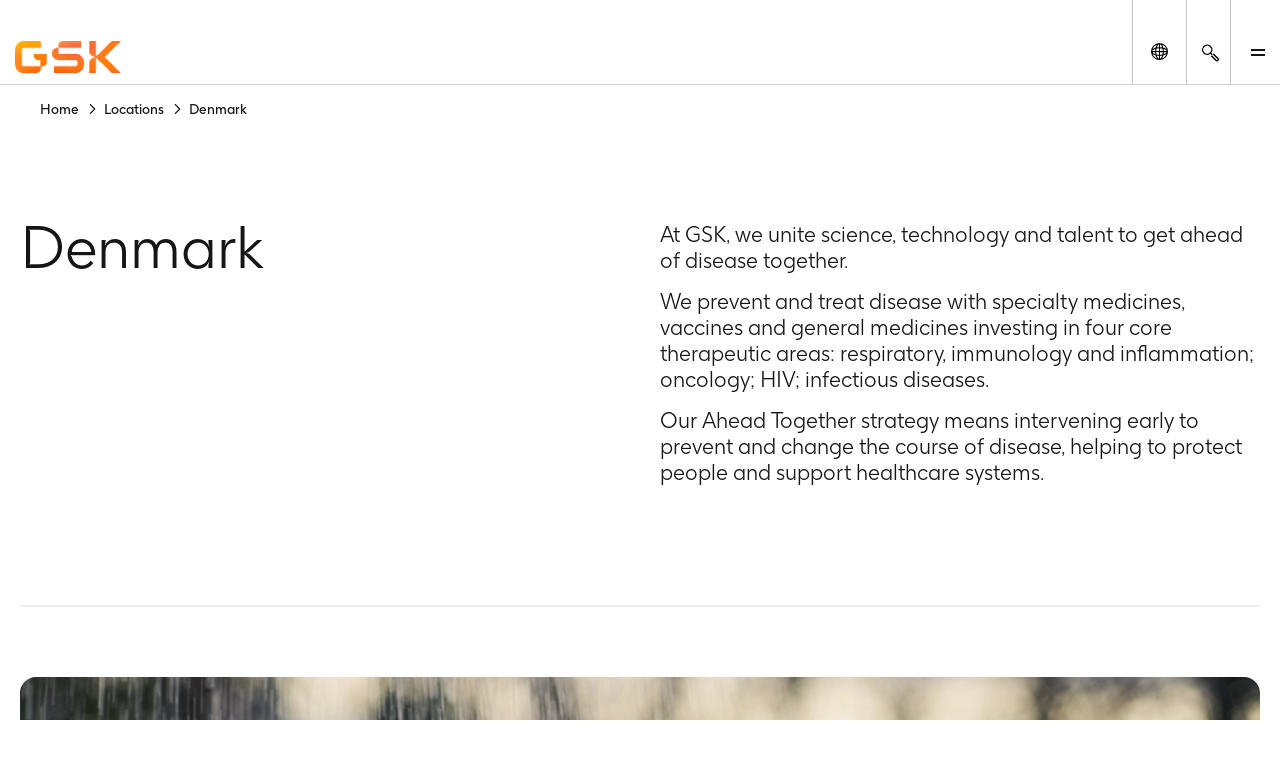

--- FILE ---
content_type: text/html
request_url: https://www.gsk.com/en-gb/locations/denmark/
body_size: 101382
content:
<!DOCTYPE html><html  lang="en-GB"><head><meta charset="utf-8"><meta name="viewport" content="width=device-width, initial-scale=1"><title>Denmark | GSK</title><script type="text/javascript">
      (function () {
        const theme = localStorage.getItem('theme');
        const animationsLS = localStorage.getItem('animations-enabled');
        const enabled = animationsLS === 'true';
        if (theme) {document.documentElement.setAttribute('data-theme', theme);}
        if (!animationsLS) {localStorage.setItem('animations-enabled', 'true');}
        document.documentElement.setAttribute('data-animations', enabled ? 'enabled' : 'disabled');
        })();
      </script><style children="@font-face{font-family:&quot;GSK light&quot;;font-weight:normal;font-style:normal;font-display:optional;src:url('/nuxtassets/fonts/gsk-light.woff') format('woff');}@font-face{font-family:&quot;GSK regular&quot;;font-weight:normal;font-style:normal;font-display:optional;src:url('/nuxtassets/fonts/gsk-regular.woff') format('woff');}@font-face{font-family:&quot;GSK bold&quot;;font-weight:normal;font-style:normal;font-display:optional;src:url('/nuxtassets/fonts/gsk-bold.woff') format('woff');}@font-face{font-family:&quot;GSK italic&quot;;font-weight:normal;font-style:normal;font-display:optional;src:url('/nuxtassets/fonts/gsk-regularitalic.woff') format('woff');}.font-light{font-family:&quot;GSK light&quot;;}.font-regular{font-family:&quot;GSK regular&quot;;}.font-bold{font-family:&quot;GSK bold&quot;;}.font-italic{font-family:&quot;GSK italic&quot;;}"></style><link rel="stylesheet" href="/nuxtassets/fonts/fonts.css"><style>@charset "UTF-8";:root{--gsk-orange:#f36633;--sans-serif-bold:"GSK bold",arial,helvetica,sans-serif;--sans-serif-regular:"GSK regular",arial,helvetica,sans-serif}.intro{color:#72635d;font-size:1.5rem!important;line-height:1.2!important;margin:0 0 1em}[data-theme=dark] .intro{color:#fcfcfc}@media(min-width:64em){.intro{font-size:2.25rem!important;line-height:1.1!important;max-width:960px}}.intro p{margin:0 0 1em}.intro b,.intro strong{font-family:var(--sans-serif-regular)}html{background-color:#fff;box-sizing:border-box;font-size:100%;line-height:1.15;-webkit-text-size-adjust:100%}body{-webkit-font-smoothing:antialiased;margin:0}hr{box-sizing:content-box;height:0;overflow:visible}pre{font-family:monospace;font-size:1em}a{background-color:transparent}abbr[title]{border-bottom:none;-webkit-text-decoration:underline dotted;text-decoration:underline dotted}b,strong{font-family:var(--sans-serif-regular);font-weight:500}code,kbd,samp{font-family:monospace;font-size:1em}small{font-size:80%}sub,sup{font-size:75%;line-height:0;position:relative;vertical-align:baseline}sub{bottom:-.25em}sup{top:-.5em}img{border-style:none;max-width:100%;vertical-align:middle;width:100%}button,input,optgroup,select,textarea{-webkit-appearance:none;-moz-appearance:none;appearance:none;border-radius:0;font-family:inherit;font-size:100%;line-height:1.15;margin:0}button,input{overflow:visible}button,select{text-transform:none}[type=button],[type=reset],[type=submit],button{-webkit-tap-highlight-color:transparent;-webkit-appearance:button;-moz-appearance:button;appearance:button;cursor:pointer}[type=button]::-moz-focus-inner,[type=reset]::-moz-focus-inner,[type=submit]::-moz-focus-inner,button::-moz-focus-inner{border-style:none;padding:0}[type=button]:-moz-focusring,[type=reset]:-moz-focusring,[type=submit]:-moz-focusring,button:-moz-focusring{outline:1px dotted ButtonText}fieldset{border:0;padding:.35em .75em .625em}legend{box-sizing:border-box;color:inherit;display:table;max-width:100%;padding:0;white-space:normal}progress{vertical-align:baseline}textarea{overflow:auto}[type=checkbox],[type=radio]{box-sizing:border-box;padding:0}[type=number]::-webkit-inner-spin-button,[type=number]::-webkit-outer-spin-button{height:auto}[type=search]{-webkit-appearance:textfield;-moz-appearance:textfield;appearance:textfield;outline-offset:-2px}[type=search]::-webkit-search-decoration{-webkit-appearance:none;appearance:none}::-webkit-file-upload-button{-webkit-appearance:button;appearance:button;font:inherit}details{display:block}summary{display:list-item}template{display:none}main{display:block;width:100%}[hidden]{display:none}*,:after,:before{box-sizing:border-box}body[data-modal-active=true]{overflow:hidden}.container{margin:0 auto}.col .row{margin-left:-10px;margin-right:-10px}.section{margin:40px 0}@media(min-width:48em){.section{margin:64px 0}}.section.no-pad{padding:0}.section .no-pad{padding:0!important}.section.no-pad-bot{padding-bottom:0}.section.no-pad-top{padding-top:0}.section--white-bg{background-color:#fff;padding:155px 0 165px}.row{margin-left:-10px;margin-right:-10px}.row:after{clear:both;content:"";display:table}.row [class*=col-]{box-sizing:border-box;float:left;min-height:1px;padding:0 10px;width:100%}.row .col[class*=pull-],.row .col[class*=push-]{position:relative}.row.no-gutter [class*=col-]{padding:0}.row .col-sm-1{width:8.3333333333%}.row .col-sm-1,.row .col-sm-2{left:auto;margin-left:auto;right:auto}.row .col-sm-2{width:16.6666666667%}.row .col-sm-3{width:25%}.row .col-sm-3,.row .col-sm-4{left:auto;margin-left:auto;right:auto}.row .col-sm-4{width:33.3333333333%}.row .col-sm-5{width:41.6666666667%}.row .col-sm-5,.row .col-sm-6{left:auto;margin-left:auto;right:auto}.row .col-sm-6{width:50%}.row .col-sm-7{width:58.3333333333%}.row .col-sm-7,.row .col-sm-8{left:auto;margin-left:auto;right:auto}.row .col-sm-8{width:66.6666666667%}.row .col-sm-9{width:75%}.row .col-sm-10,.row .col-sm-9{left:auto;margin-left:auto;right:auto}.row .col-sm-10{width:83.3333333333%}.row .col-sm-11{width:91.6666666667%}.row .col-sm-11,.row .col-sm-12{left:auto;margin-left:auto;right:auto}.row .col-sm-12{width:100%}.row .offset-col-sm-1{float:left;margin-left:8.3333333333%}.row .pull-col-sm-1{float:left;margin-right:8.3333333333%}.row .push-col-sm-1{float:left;margin-left:8.3333333333%}.row .offset-col-sm-2{float:left;margin-left:16.6666666667%}.row .pull-col-sm-2{float:left;margin-right:16.6666666667%}.row .push-col-sm-2{float:left;margin-left:16.6666666667%}.row .offset-col-sm-3{float:left;margin-left:25%}.row .pull-col-sm-3{float:left;margin-right:25%}.row .push-col-sm-3{float:left;margin-left:25%}.row .offset-col-sm-4{float:left;margin-left:33.3333333333%}.row .pull-col-sm-4{float:left;margin-right:33.3333333333%}.row .push-col-sm-4{float:left;margin-left:33.3333333333%}.row .offset-col-sm-5{float:left;margin-left:41.6666666667%}.row .pull-col-sm-5{float:left;margin-right:41.6666666667%}.row .push-col-sm-5{float:left;margin-left:41.6666666667%}.row .offset-col-sm-6{float:left;margin-left:50%}.row .pull-col-sm-6{float:left;margin-right:50%}.row .push-col-sm-6{float:left;margin-left:50%}.row .offset-col-sm-7{float:left;margin-left:58.3333333333%}.row .pull-col-sm-7{float:left;margin-right:58.3333333333%}.row .push-col-sm-7{float:left;margin-left:58.3333333333%}.row .offset-col-sm-8{float:left;margin-left:66.6666666667%}.row .pull-col-sm-8{float:left;margin-right:66.6666666667%}.row .push-col-sm-8{float:left;margin-left:66.6666666667%}.row .offset-col-sm-9{float:left;margin-left:75%}.row .pull-col-sm-9{float:left;margin-right:75%}.row .push-col-sm-9{float:left;margin-left:75%}.row .offset-col-sm-10{float:left;margin-left:83.3333333333%}.row .pull-col-sm-10{float:left;margin-right:83.3333333333%}.row .push-col-sm-10{float:left;margin-left:83.3333333333%}.row .offset-col-sm-11{float:left;margin-left:91.6666666667%}.row .pull-col-sm-11{float:left;margin-right:91.6666666667%}.row .push-col-sm-11{float:left;margin-left:91.6666666667%}.row .offset-col-sm-12{float:left;margin-left:100%}.row .pull-col-sm-12{float:left;margin-right:100%}.row .push-col-sm-12{float:left;margin-left:100%}@media only screen and (min-width:601px){.row .col-md-1{width:8.3333333333%}.row .col-md-1,.row .col-md-2{left:auto;margin-left:auto;right:auto}.row .col-md-2{width:16.6666666667%}.row .col-md-3{width:25%}.row .col-md-3,.row .col-md-4{left:auto;margin-left:auto;right:auto}.row .col-md-4{width:33.3333333333%}.row .col-md-5{width:41.6666666667%}.row .col-md-5,.row .col-md-6{left:auto;margin-left:auto;right:auto}.row .col-md-6{width:50%}.row .col-md-7{width:58.3333333333%}.row .col-md-7,.row .col-md-8{left:auto;margin-left:auto;right:auto}.row .col-md-8{width:66.6666666667%}.row .col-md-9{width:75%}.row .col-md-10,.row .col-md-9{left:auto;margin-left:auto;right:auto}.row .col-md-10{width:83.3333333333%}.row .col-md-11{width:91.6666666667%}.row .col-md-11,.row .col-md-12{left:auto;margin-left:auto;right:auto}.row .col-md-12{width:100%}.row .offset-col-md-1{float:left;margin-left:8.3333333333%}.row .pull-col-md-1{float:left;margin-right:8.3333333333%}.row .push-col-md-1{float:left;margin-left:8.3333333333%}.row .offset-col-md-2{float:left;margin-left:16.6666666667%}.row .pull-col-md-2{float:left;margin-right:16.6666666667%}.row .push-col-md-2{float:left;margin-left:16.6666666667%}.row .offset-col-md-3{float:left;margin-left:25%}.row .pull-col-md-3{float:left;margin-right:25%}.row .push-col-md-3{float:left;margin-left:25%}.row .offset-col-md-4{float:left;margin-left:33.3333333333%}.row .pull-col-md-4{float:left;margin-right:33.3333333333%}.row .push-col-md-4{float:left;margin-left:33.3333333333%}.row .offset-col-md-5{float:left;margin-left:41.6666666667%}.row .pull-col-md-5{float:left;margin-right:41.6666666667%}.row .push-col-md-5{float:left;margin-left:41.6666666667%}.row .offset-col-md-6{float:left;margin-left:50%}.row .pull-col-md-6{float:left;margin-right:50%}.row .push-col-md-6{float:left;margin-left:50%}.row .offset-col-md-7{float:left;margin-left:58.3333333333%}.row .pull-col-md-7{float:left;margin-right:58.3333333333%}.row .push-col-md-7{float:left;margin-left:58.3333333333%}.row .offset-col-md-8{float:left;margin-left:66.6666666667%}.row .pull-col-md-8{float:left;margin-right:66.6666666667%}.row .push-col-md-8{float:left;margin-left:66.6666666667%}.row .offset-col-md-9{float:left;margin-left:75%}.row .pull-col-md-9{float:left;margin-right:75%}.row .push-col-md-9{float:left;margin-left:75%}.row .offset-col-md-10{float:left;margin-left:83.3333333333%}.row .pull-col-md-10{float:left;margin-right:83.3333333333%}.row .push-col-md-10{float:left;margin-left:83.3333333333%}.row .offset-col-md-11{float:left;margin-left:91.6666666667%}.row .pull-col-md-11{float:left;margin-right:91.6666666667%}.row .push-col-md-11{float:left;margin-left:91.6666666667%}.row .offset-col-md-12{float:left;margin-left:100%}.row .pull-col-md-12{float:left;margin-right:100%}.row .push-col-md-12{float:left;margin-left:100%}}@media only screen and (min-width:1139px){.row .col-lg-1{width:8.3333333333%}.row .col-lg-1,.row .col-lg-2{left:auto;margin-left:auto;right:auto}.row .col-lg-2{width:16.6666666667%}.row .col-lg-3{width:25%}.row .col-lg-3,.row .col-lg-4{left:auto;margin-left:auto;right:auto}.row .col-lg-4{width:33.3333333333%}.row .col-lg-5{width:41.6666666667%}.row .col-lg-5,.row .col-lg-6{left:auto;margin-left:auto;right:auto}.row .col-lg-6{width:50%}.row .col-lg-7{width:58.3333333333%}.row .col-lg-7,.row .col-lg-8{left:auto;margin-left:auto;right:auto}.row .col-lg-8{width:66.6666666667%}.row .col-lg-9{width:75%}.row .col-lg-10,.row .col-lg-9{left:auto;margin-left:auto;right:auto}.row .col-lg-10{width:83.3333333333%}.row .col-lg-11{width:91.6666666667%}.row .col-lg-11,.row .col-lg-12{left:auto;margin-left:auto;right:auto}.row .col-lg-12{width:100%}.row .offset-col-lg-1{float:left;margin-left:8.3333333333%}.row .pull-col-lg-1{float:left;margin-right:8.3333333333%}.row .push-col-lg-1{float:left;margin-left:8.3333333333%}.row .offset-col-lg-2{float:left;margin-left:16.6666666667%}.row .pull-col-lg-2{float:left;margin-right:16.6666666667%}.row .push-col-lg-2{float:left;margin-left:16.6666666667%}.row .offset-col-lg-3{float:left;margin-left:25%}.row .pull-col-lg-3{float:left;margin-right:25%}.row .push-col-lg-3{float:left;margin-left:25%}.row .offset-col-lg-4{float:left;margin-left:33.3333333333%}.row .pull-col-lg-4{float:left;margin-right:33.3333333333%}.row .push-col-lg-4{float:left;margin-left:33.3333333333%}.row .offset-col-lg-5{float:left;margin-left:41.6666666667%}.row .pull-col-lg-5{float:left;margin-right:41.6666666667%}.row .push-col-lg-5{float:left;margin-left:41.6666666667%}.row .offset-col-lg-6{float:left;margin-left:50%}.row .pull-col-lg-6{float:left;margin-right:50%}.row .push-col-lg-6{float:left;margin-left:50%}.row .offset-col-lg-7{float:left;margin-left:58.3333333333%}.row .pull-col-lg-7{float:left;margin-right:58.3333333333%}.row .push-col-lg-7{float:left;margin-left:58.3333333333%}.row .offset-col-lg-8{float:left;margin-left:66.6666666667%}.row .pull-col-lg-8{float:left;margin-right:66.6666666667%}.row .push-col-lg-8{float:left;margin-left:66.6666666667%}.row .offset-col-lg-9{float:left;margin-left:75%}.row .pull-col-lg-9{float:left;margin-right:75%}.row .push-col-lg-9{float:left;margin-left:75%}.row .offset-col-lg-10{float:left;margin-left:83.3333333333%}.row .pull-col-lg-10{float:left;margin-right:83.3333333333%}.row .push-col-lg-10{float:left;margin-left:83.3333333333%}.row .offset-col-lg-11{float:left;margin-left:91.6666666667%}.row .pull-col-lg-11{float:left;margin-right:91.6666666667%}.row .push-col-lg-11{float:left;margin-left:91.6666666667%}.row .offset-col-lg-12{float:left;margin-left:100%}.row .pull-col-lg-12{float:left;margin-right:100%}.row .push-col-lg-12{float:left;margin-left:100%}}@media only screen and (min-width:1401px){.row .col-xl-1{width:8.3333333333%}.row .col-xl-1,.row .col-xl-2{left:auto;margin-left:auto;right:auto}.row .col-xl-2{width:16.6666666667%}.row .col-xl-3{width:25%}.row .col-xl-3,.row .col-xl-4{left:auto;margin-left:auto;right:auto}.row .col-xl-4{width:33.3333333333%}.row .col-xl-5{width:41.6666666667%}.row .col-xl-5,.row .col-xl-6{left:auto;margin-left:auto;right:auto}.row .col-xl-6{width:50%}.row .col-xl-7{width:58.3333333333%}.row .col-xl-7,.row .col-xl-8{left:auto;margin-left:auto;right:auto}.row .col-xl-8{width:66.6666666667%}.row .col-xl-9{width:75%}.row .col-xl-10,.row .col-xl-9{left:auto;margin-left:auto;right:auto}.row .col-xl-10{width:83.3333333333%}.row .col-xl-11{width:91.6666666667%}.row .col-xl-11,.row .col-xl-12{left:auto;margin-left:auto;right:auto}.row .col-xl-12{width:100%}.row .offset-col-xl-1{float:left;margin-left:8.3333333333%}.row .pull-col-xl-1{float:left;margin-right:8.3333333333%}.row .push-col-xl-1{float:left;margin-left:8.3333333333%}.row .offset-col-xl-2{float:left;margin-left:16.6666666667%}.row .pull-col-xl-2{float:left;margin-right:16.6666666667%}.row .push-col-xl-2{float:left;margin-left:16.6666666667%}.row .offset-col-xl-3{float:left;margin-left:25%}.row .pull-col-xl-3{float:left;margin-right:25%}.row .push-col-xl-3{float:left;margin-left:25%}.row .offset-col-xl-4{float:left;margin-left:33.3333333333%}.row .pull-col-xl-4{float:left;margin-right:33.3333333333%}.row .push-col-xl-4{float:left;margin-left:33.3333333333%}.row .offset-col-xl-5{float:left;margin-left:41.6666666667%}.row .pull-col-xl-5{float:left;margin-right:41.6666666667%}.row .push-col-xl-5{float:left;margin-left:41.6666666667%}.row .offset-col-xl-6{float:left;margin-left:50%}.row .pull-col-xl-6{float:left;margin-right:50%}.row .push-col-xl-6{float:left;margin-left:50%}.row .offset-col-xl-7{float:left;margin-left:58.3333333333%}.row .pull-col-xl-7{float:left;margin-right:58.3333333333%}.row .push-col-xl-7{float:left;margin-left:58.3333333333%}.row .offset-col-xl-8{float:left;margin-left:66.6666666667%}.row .pull-col-xl-8{float:left;margin-right:66.6666666667%}.row .push-col-xl-8{float:left;margin-left:66.6666666667%}.row .offset-col-xl-9{float:left;margin-left:75%}.row .pull-col-xl-9{float:left;margin-right:75%}.row .push-col-xl-9{float:left;margin-left:75%}.row .offset-col-xl-10{float:left;margin-left:83.3333333333%}.row .pull-col-xl-10{float:left;margin-right:83.3333333333%}.row .push-col-xl-10{float:left;margin-left:83.3333333333%}.row .offset-col-xl-11{float:left;margin-left:91.6666666667%}.row .pull-col-xl-11{float:left;margin-right:91.6666666667%}.row .push-col-xl-11{float:left;margin-left:91.6666666667%}.row .offset-col-xl-12{float:left;margin-left:100%}.row .pull-col-xl-12{float:left;margin-right:100%}.row .push-col-xl-12{float:left;margin-left:100%}}.grid{margin:0 -10px}.grid:after{clear:both;content:"";display:table}.grid-cell{padding:0 10px 50px;width:100%}@media(max-width:31.24em){.grid-cell{padding:0 10px 20px}}.span-1{width:8.33333%}.span-1,.span-2{box-sizing:border-box;float:left;padding-left:10px;padding-right:10px}.span-2{width:16.66667%}.span-3{width:25%}.span-3,.span-4{box-sizing:border-box;float:left;padding-left:10px;padding-right:10px}.span-4{width:33.33333%}.span-5{width:41.66667%}.span-5,.span-6{box-sizing:border-box;float:left;padding-left:10px;padding-right:10px}.span-6{width:50%}.span-7{width:58.33333%}.span-7,.span-8{box-sizing:border-box;float:left;padding-left:10px;padding-right:10px}.span-8{width:66.66667%}.span-9{width:75%}.span-10,.span-9{box-sizing:border-box;float:left;padding-left:10px;padding-right:10px}.span-10{width:83.33333%}.span-11{width:91.66667%}.span-11,.span-12{box-sizing:border-box;float:left;padding-left:10px;padding-right:10px}.span-12{width:100%}@media(min-width:48em){.tablet-span-1{width:8.33333%}.tablet-span-1,.tablet-span-2{box-sizing:border-box;float:left;padding-left:10px;padding-right:10px}.tablet-span-2{width:16.66667%}.tablet-span-3{width:25%}.tablet-span-3,.tablet-span-4{box-sizing:border-box;float:left;padding-left:10px;padding-right:10px}.tablet-span-4{width:33.33333%}.tablet-span-5{width:41.66667%}.tablet-span-5,.tablet-span-6{box-sizing:border-box;float:left;padding-left:10px;padding-right:10px}.tablet-span-6{width:50%}.tablet-span-7{width:58.33333%}.tablet-span-7,.tablet-span-8{box-sizing:border-box;float:left;padding-left:10px;padding-right:10px}.tablet-span-8{width:66.66667%}.tablet-span-9{width:75%}.tablet-span-10,.tablet-span-9{box-sizing:border-box;float:left;padding-left:10px;padding-right:10px}.tablet-span-10{width:83.33333%}.tablet-span-11{width:91.66667%}.tablet-span-11,.tablet-span-12{box-sizing:border-box;float:left;padding-left:10px;padding-right:10px}.tablet-span-12{width:100%}}@media(min-width:64em){.desktop-span-1{width:8.33333%}.desktop-span-1,.desktop-span-2{box-sizing:border-box;float:left;padding-left:10px;padding-right:10px}.desktop-span-2{width:16.66667%}.desktop-span-3{width:25%}.desktop-span-3,.desktop-span-4{box-sizing:border-box;float:left;padding-left:10px;padding-right:10px}.desktop-span-4{width:33.33333%}.desktop-span-5{width:41.66667%}.desktop-span-5,.desktop-span-6{box-sizing:border-box;float:left;padding-left:10px;padding-right:10px}.desktop-span-6{width:50%}.desktop-span-7{width:58.33333%}.desktop-span-7,.desktop-span-8{box-sizing:border-box;float:left;padding-left:10px;padding-right:10px}.desktop-span-8{width:66.66667%}.desktop-span-9{width:75%}.desktop-span-10,.desktop-span-9{box-sizing:border-box;float:left;padding-left:10px;padding-right:10px}.desktop-span-10{width:83.33333%}.desktop-span-11{width:91.66667%}.desktop-span-11,.desktop-span-12{box-sizing:border-box;float:left;padding-left:10px;padding-right:10px}.desktop-span-12{width:100%}}.first{clear:both}.last{float:right}@media(min-width:768px)and (max-width:1024px){.main-container>.grid-cell.tablet-span-3,.main-container>.grid-cell.tablet-span-4,.main-container>.grid>.grid-cell.tablet-span-3,.main-container>.grid>.grid-cell.tablet-span-4{width:50%}}body{color:#151515;font-family:GSK light,sans-serif;font-size:18px;line-height:1.2}body [data-theme=dark]{background-color:#262626;color:#fcfcfc}.h1,.h2,.h3,.h4,.h5,.h6,.h7,.h8,h1,h2,h3,h4,h5,h6{color:#151515;font-weight:400}[data-theme=dark] .h1,[data-theme=dark] .h2,[data-theme=dark] .h3,[data-theme=dark] .h4,[data-theme=dark] .h5,[data-theme=dark] .h6,[data-theme=dark] .h7,[data-theme=dark] .h8,[data-theme=dark] h1,[data-theme=dark] h2,[data-theme=dark] h3,[data-theme=dark] h4,[data-theme=dark] h5,[data-theme=dark] h6{color:#fcfcfc}.h1 p,.h2 p,.h3 p,.h4 p,.h5 p,.h6 p,.h7 p,.h8 p,h1 p,h2 p,h3 p,h4 p,h5 p,h6 p{font-family:inherit;font-size:inherit;line-height:inherit}p{margin:0 0 1.3em}a{color:inherit;text-decoration:none}blockquote{margin:90px 0 40px;position:relative}[class*=span-6] blockquote{margin-left:0;width:90%}@media(min-width:48em){blockquote{float:left;margin:70px 8.4745762712% 40px 16.9491525424%;width:74.5762711864%}body.rtl blockquote{margin-left:8.4745762712%;margin-right:16.9491525424%}}blockquote:before{color:#151515;content:"“";font-size:6.25rem;left:-7px;line-height:1;position:absolute;top:-40px}[data-theme=dark] blockquote:before{color:#fcfcfc}[class*=span-6] blockquote:before{font-size:11.875rem;left:-7px;top:-80px}body.rtl [class*=span-6] blockquote:before{left:auto;right:-7px}body.rtl blockquote:before{content:"”"}@media(min-width:48em){blockquote:before{font-size:18.125rem;left:-112px;top:-30px}body.rtl blockquote:before{left:auto;right:-112px}}blockquote p{font-size:1.125rem;line-height:1.35}@media(max-width:768px){blockquote p{font-size:1rem}}blockquote p{color:#151515;margin:0}[data-theme=dark] blockquote p{color:#fcfcfc}blockquote .text{font-size:1.125rem;line-height:1.35}@media(max-width:768px){blockquote .text{font-size:1rem}}blockquote .text{margin-bottom:20px}[class*=span-6] blockquote .text{font-size:1.75rem;line-height:1.25}@media(max-width:768px){[class*=span-6] blockquote .text{font-size:1.375rem}}[class*=span-6] blockquote .text{margin-bottom:30px}@media(min-width:31.25em){blockquote .text{font-size:2.25rem;line-height:1.25}}@media(min-width:31.25em)and (max-width:768px){blockquote .text{font-size:1.75rem}}[class*=span-6] blockquote .text>p{font-size:1.75rem;line-height:1.25}@media(max-width:768px){[class*=span-6] blockquote .text>p{font-size:1.375rem}}@media(min-width:31.25em){blockquote .text>p{font-size:2.25rem;line-height:1.25}}@media(min-width:31.25em)and (max-width:768px){blockquote .text>p{font-size:1.75rem}}blockquote .author-name{font-size:1.125rem;line-height:1.35}@media(max-width:768px){blockquote .author-name{font-size:1rem}}blockquote .author-name{font-family:var(--sans-serif-regular);line-height:1.5;margin:5px 0 0}blockquote .author-name a{display:inline-block;font-weight:500;position:relative;text-decoration:none}blockquote .author-name a:hover{text-decoration:underline!important}blockquote .author-name a:hover:after{margin-left:15px}@media(max-width:31.24em){blockquote .author-name a:hover:after{margin-left:0;right:-38px}}body.rtl blockquote .author-name a:hover:after{left:-38px}blockquote .author-name a:after{background:url(/nuxtassets/img/icon-orange-arrow.svg) 0 0 no-repeat;content:"";display:inline-block;height:15px;margin-left:10px;transition:all .5s ease;vertical-align:middle;width:20px}@media(max-width:31.24em){blockquote .author-name a:after{left:auto!important;margin-left:0;position:absolute;right:-30px;top:5px}}body.rtl blockquote .author-name a:after{left:-30px;right:auto;transform:scaleX(-1);transition:left .5s ease}blockquote .author-name a[href^="//"]:before,blockquote .author-name a[href^="http://"]:before,blockquote .author-name a[href^="https://"]:before{display:none}blockquote .author-title{font-size:1.125rem;line-height:1.35}@media(max-width:768px){blockquote .author-title{font-size:1rem}}blockquote .author-img,blockquote .author-img img{border-radius:12px;float:left;height:59px;margin:0 20px 20px 0;-o-object-fit:cover;object-fit:cover;width:59px!important}body.rtl blockquote .author-img,body.rtl blockquote .author-img img{float:right;margin:0 0 20px 20px}blockquote .author-img img+div .author-name.h3,blockquote .author-img img+div .author-name.h5,blockquote .author-img+div .author-name.h3,blockquote .author-img+div .author-name.h5{margin-bottom:0}li{margin:0 0 1em}ol,ul:not([class]){margin:0}ol li,ul:not([class]) li{position:relative}ol li:before,ul:not([class]) li:before{left:0;position:absolute}ul:not([class]){list-style:none;padding:0 0 0 13px}ul:not([class]) li{padding:0 0 0 20px}ul:not([class]) li:before{content:"-"}ol{counter-reset:item;padding:0 0 0 40px}ol ol{list-style:none;margin-top:1em!important}ol ol>li:before{content:counters(item,".") ". ";left:-35px}ol>li{counter-increment:item}ul:not([class]) ul{margin-top:1em!important}.h1,h1{font-weight:400;margin:.67em 0}@media(max-width:47.99em){.h1,h1{font-size:3rem}}@media(min-width:48em){.h1,h1{font-size:5rem;line-height:90px}}.h2,h2{font-weight:400;margin-bottom:36px}@media(max-width:47.99em){.h2,h2{font-size:1.75rem}}@media(min-width:48em){.h2,h2{font-size:3rem;line-height:56px}}.h3,h3{font-weight:400;margin-bottom:28px}@media(max-width:47.99em){.h3,h3{font-size:1.375rem}}@media(min-width:48em){.h3,h3{font-size:2.25rem;line-height:1.33}}.h4,h4{font-weight:400;margin-bottom:22px}@media(max-width:47.99em){.h4,h4{font-size:1.125rem}}@media(min-width:48em){.h4,h4{font-size:1.75rem;line-height:32px}}.h5,h5{font-weight:400;margin-bottom:14px}@media(max-width:47.99em){.h5,h5{font-size:1rem}}@media(min-width:48em){.h5,h5{font-size:1.375rem;line-height:24px}}.h6,h6{font-family:var(--sans-serif-regular);margin-bottom:14px}@media(max-width:47.99em){.h6,h6{font-size:.875rem}}@media(min-width:48em){.h6,h6{font-size:1.375rem;line-height:24px}}.h7{font-size:1.125rem;line-height:1.25}@media(min-width:48em){.h7{font-size:1.5rem}}.h8{font-size:1rem;line-height:1.25}@media(min-width:48em){.h8{font-size:1.3125rem}}.p2{font-size:1rem}.p3{font-size:.875rem}.label{font-size:.75rem}h2.h2-none{font-family:inherit;font-size:inherit;font-size:1rem;font-weight:inherit;line-height:1.5;margin:0}@media(min-width:48em){h2.h2-none{font-size:1.25rem}}h2.h2-small{font-size:1.5625rem;line-height:1.25}@media(min-width:48em){h2.h2-small{font-size:2.25rem}}h2.h2-medium{font-size:1.75rem;line-height:1.25}@media(min-width:48em){h2.h2-medium{font-size:3rem}}h3.h3-none{font-family:inherit;font-size:inherit;font-size:1rem;font-weight:inherit;line-height:1.5;margin:0}@media(min-width:48em){h3.h3-none{font-size:1.25rem}}h3.h3-small{font-size:1.375rem;line-height:1.25}@media(min-width:48em){h3.h3-small{font-size:2rem}}.small-heading{display:inline-block;font-family:GSK Bold,arial,helvetica,sans-serif;font-size:1.375rem;font-weight:400;line-height:1.25;margin:0 0 10px}@media(min-width:48em){.small-heading{font-size:2rem}}.bg-color-dark-blue{background-color:#1b2934}.bg-color-grey-bg{background-color:#f3f3f3}.bg-color-red{background-color:#e8414f}.bg-color-light-blue{background-color:#77b4e7}.bg-color-green{background-color:#96be96}.bg-color-purple{background-color:#8c5bcd}.color-dark-blue{color:#1b2934}.color-grey-bg{color:#f3f3f3}.color-red{color:#e8414f}.color-light-blue{color:#77b4e7}.color-green{color:#96be96}.color-purple{color:#8c5bcd}.font-bold{font-family:GSK Bold,arial,helvetica,sans-serif}.box{height:30px;margin-bottom:20px;width:100%}[v-cloak]{display:none}.page-locked{margin:0;max-height:100vh;overflow:hidden}.sr-only{clip:rect(0 0 0 0);clip-path:inset(50%);height:1px;overflow:hidden;position:absolute;white-space:nowrap;width:1px}ul.list-reset,ul.list-reset li,ul.list-reset ul li{list-style-type:none;margin:0;padding:0;text-indent:0}.btn-no-style{background:none;border:none;color:inherit;cursor:pointer;font:inherit;padding:0}.components-list{list-style-type:none;margin-top:30px;padding:0}.components-list li{border-bottom:1px solid #cbcbcb;display:block;margin-bottom:20px;padding-bottom:20px;padding-left:10px}.components-list a{font-size:1.375rem;text-decoration:none}body.custom-cursor-visible a{cursor:none!important}.fade-enter-active,.fade-leave-active{transition:opacity .2s ease}.fade-enter-from,.fade-leave-to{opacity:0}.contact-section:last-child{margin-bottom:-100px}@media(max-width:47.99em){.contact-section{padding:60px 0}}body.no-scroll{height:100%!important;overflow:hidden}.cursor{background-color:var(--gsk-orange);border-radius:100%;color:#fff;display:block;left:50%;pointer-events:none;position:absolute;text-align:center;top:50%;transform:translate(-50%,-50%)}@media(orientation:landscape){.cursor{height:95px;width:95px}}@media(orientation:portrait){.cursor{height:60px;width:60px}}.cursor-clip{clip-path:polygon(0 0,0 100%,100% 100%,100% 0);inset:0;overflow:hidden;pointer-events:none;position:absolute;transform:translateZ(0);z-index:3}.cursor:before{-moz-osx-font-smoothing:grayscale;-webkit-font-smoothing:antialiased;font-family:icons!important;font-style:normal;font-variant:normal;font-weight:400;line-height:1;speak:never;color:#fff;content:"";font-size:.875rem;font-size:1.25rem!important;left:calc(50% + 3px);position:absolute;text-transform:none;top:50%;transform:translate(-50%,-50%)}@media screen{html:not(.no-js) [data-aos^=fade][data-aos^=fade]{transition-property:opacity,transform}html:not(.no-js) [data-aos^=fade][data-aos^=fade].aos-animate{opacity:1;transform:none}html:not(.no-js) [data-aos=fade-up]{transform:translate3d(0,50px,0)}html:not(.no-js) [data-aos=fade-down]{transform:translate3d(0,-50px,0)}html:not(.no-js) [data-aos=fade-right]{transform:translate3d(-50px,0,0)}html:not(.no-js) [data-aos=fade-left]{transform:translate3d(50px,0,0)}html:not(.no-js) [data-aos=fade-up-right]{transform:translate3d(-50px,50px,0)}html:not(.no-js) [data-aos=fade-up-left]{transform:translate3d(50px,50px,0)}html:not(.no-js) [data-aos=fade-down-right]{transform:translate3d(-50px,-50px,0)}html:not(.no-js) [data-aos=fade-down-left]{transform:translate3d(50px,-50px,0)}html:not(.no-js) [data-aos^=zoom][data-aos^=zoom]{transition-property:opacity,transform}html:not(.no-js) [data-aos^=zoom][data-aos^=zoom].aos-animate{opacity:1;transform:translateZ(0) scale(1)}html:not(.no-js) [data-aos=zoom-in]{transform:scale(.6)}html:not(.no-js) [data-aos=zoom-in-up]{transform:translate3d(0,50px,0) scale(.6)}html:not(.no-js) [data-aos=zoom-in-down]{transform:translate3d(0,-50px,0) scale(.6)}html:not(.no-js) [data-aos=zoom-in-right]{transform:translate3d(-50px,0,0) scale(.6)}html:not(.no-js) [data-aos=zoom-in-left]{transform:translate3d(50px,0,0) scale(.6)}html:not(.no-js) [data-aos=zoom-out]{transform:scale(1.2)}html:not(.no-js) [data-aos=zoom-out-up]{transform:translate3d(0,50px,0) scale(1.2)}html:not(.no-js) [data-aos=zoom-out-down]{transform:translate3d(0,-50px,0) scale(1.2)}html:not(.no-js) [data-aos=zoom-out-right]{transform:translate3d(-50px,0,0) scale(1.2)}html:not(.no-js) [data-aos=zoom-out-left]{transform:translate3d(50px,0,0) scale(1.2)}html:not(.no-js) [data-aos^=slide][data-aos^=slide]{transition-property:transform;visibility:hidden}html:not(.no-js) [data-aos^=slide][data-aos^=slide].aos-animate{transform:translateZ(0);visibility:visible}html:not(.no-js) [data-aos=slide-up]{transform:translate3d(0,100%,0)}html:not(.no-js) [data-aos=slide-down]{transform:translate3d(0,-100%,0)}html:not(.no-js) [data-aos=slide-right]{transform:translate3d(-100%,0,0)}html:not(.no-js) [data-aos=slide-left]{transform:translate3d(100%,0,0)}}[data-aos]{pointer-events:none}[data-aos][data-aos][data-aos-duration="50"],body[data-aos-duration="50"] [data-aos]{transition-duration:50ms}[data-aos][data-aos][data-aos-delay="50"],body[data-aos-delay="50"] [data-aos]{transition-delay:0s}[data-aos][data-aos][data-aos-delay="50"].aos-animate,body[data-aos-delay="50"] [data-aos].aos-animate{transition-delay:50ms}[data-aos][data-aos][data-aos-duration="100"],body[data-aos-duration="100"] [data-aos]{transition-duration:.1s}[data-aos][data-aos][data-aos-delay="100"],body[data-aos-delay="100"] [data-aos]{transition-delay:0s}[data-aos][data-aos][data-aos-delay="100"].aos-animate,body[data-aos-delay="100"] [data-aos].aos-animate{transition-delay:.1s}[data-aos][data-aos][data-aos-duration="150"],body[data-aos-duration="150"] [data-aos]{transition-duration:.15s}[data-aos][data-aos][data-aos-delay="150"],body[data-aos-delay="150"] [data-aos]{transition-delay:0s}[data-aos][data-aos][data-aos-delay="150"].aos-animate,body[data-aos-delay="150"] [data-aos].aos-animate{transition-delay:.15s}[data-aos][data-aos][data-aos-duration="200"],body[data-aos-duration="200"] [data-aos]{transition-duration:.2s}[data-aos][data-aos][data-aos-delay="200"],body[data-aos-delay="200"] [data-aos]{transition-delay:0s}[data-aos][data-aos][data-aos-delay="200"].aos-animate,body[data-aos-delay="200"] [data-aos].aos-animate{transition-delay:.2s}[data-aos][data-aos][data-aos-duration="250"],body[data-aos-duration="250"] [data-aos]{transition-duration:.25s}[data-aos][data-aos][data-aos-delay="250"],body[data-aos-delay="250"] [data-aos]{transition-delay:0s}[data-aos][data-aos][data-aos-delay="250"].aos-animate,body[data-aos-delay="250"] [data-aos].aos-animate{transition-delay:.25s}[data-aos][data-aos][data-aos-duration="300"],body[data-aos-duration="300"] [data-aos]{transition-duration:.3s}[data-aos][data-aos][data-aos-delay="300"],body[data-aos-delay="300"] [data-aos]{transition-delay:0s}[data-aos][data-aos][data-aos-delay="300"].aos-animate,body[data-aos-delay="300"] [data-aos].aos-animate{transition-delay:.3s}[data-aos][data-aos][data-aos-duration="350"],body[data-aos-duration="350"] [data-aos]{transition-duration:.35s}[data-aos][data-aos][data-aos-delay="350"],body[data-aos-delay="350"] [data-aos]{transition-delay:0s}[data-aos][data-aos][data-aos-delay="350"].aos-animate,body[data-aos-delay="350"] [data-aos].aos-animate{transition-delay:.35s}[data-aos][data-aos][data-aos-duration="400"],body[data-aos-duration="400"] [data-aos]{transition-duration:.4s}[data-aos][data-aos][data-aos-delay="400"],body[data-aos-delay="400"] [data-aos]{transition-delay:0s}[data-aos][data-aos][data-aos-delay="400"].aos-animate,body[data-aos-delay="400"] [data-aos].aos-animate{transition-delay:.4s}[data-aos][data-aos][data-aos-duration="450"],body[data-aos-duration="450"] [data-aos]{transition-duration:.45s}[data-aos][data-aos][data-aos-delay="450"],body[data-aos-delay="450"] [data-aos]{transition-delay:0s}[data-aos][data-aos][data-aos-delay="450"].aos-animate,body[data-aos-delay="450"] [data-aos].aos-animate{transition-delay:.45s}[data-aos][data-aos][data-aos-duration="500"],body[data-aos-duration="500"] [data-aos]{transition-duration:.5s}[data-aos][data-aos][data-aos-delay="500"],body[data-aos-delay="500"] [data-aos]{transition-delay:0s}[data-aos][data-aos][data-aos-delay="500"].aos-animate,body[data-aos-delay="500"] [data-aos].aos-animate{transition-delay:.5s}[data-aos][data-aos][data-aos-duration="550"],body[data-aos-duration="550"] [data-aos]{transition-duration:.55s}[data-aos][data-aos][data-aos-delay="550"],body[data-aos-delay="550"] [data-aos]{transition-delay:0s}[data-aos][data-aos][data-aos-delay="550"].aos-animate,body[data-aos-delay="550"] [data-aos].aos-animate{transition-delay:.55s}[data-aos][data-aos][data-aos-duration="600"],body[data-aos-duration="600"] [data-aos]{transition-duration:.6s}[data-aos][data-aos][data-aos-delay="600"],body[data-aos-delay="600"] [data-aos]{transition-delay:0s}[data-aos][data-aos][data-aos-delay="600"].aos-animate,body[data-aos-delay="600"] [data-aos].aos-animate{transition-delay:.6s}[data-aos][data-aos][data-aos-duration="650"],body[data-aos-duration="650"] [data-aos]{transition-duration:.65s}[data-aos][data-aos][data-aos-delay="650"],body[data-aos-delay="650"] [data-aos]{transition-delay:0s}[data-aos][data-aos][data-aos-delay="650"].aos-animate,body[data-aos-delay="650"] [data-aos].aos-animate{transition-delay:.65s}[data-aos][data-aos][data-aos-duration="700"],body[data-aos-duration="700"] [data-aos]{transition-duration:.7s}[data-aos][data-aos][data-aos-delay="700"],body[data-aos-delay="700"] [data-aos]{transition-delay:0s}[data-aos][data-aos][data-aos-delay="700"].aos-animate,body[data-aos-delay="700"] [data-aos].aos-animate{transition-delay:.7s}[data-aos][data-aos][data-aos-duration="750"],body[data-aos-duration="750"] [data-aos]{transition-duration:.75s}[data-aos][data-aos][data-aos-delay="750"],body[data-aos-delay="750"] [data-aos]{transition-delay:0s}[data-aos][data-aos][data-aos-delay="750"].aos-animate,body[data-aos-delay="750"] [data-aos].aos-animate{transition-delay:.75s}[data-aos][data-aos][data-aos-duration="800"],body[data-aos-duration="800"] [data-aos]{transition-duration:.8s}[data-aos][data-aos][data-aos-delay="800"],body[data-aos-delay="800"] [data-aos]{transition-delay:0s}[data-aos][data-aos][data-aos-delay="800"].aos-animate,body[data-aos-delay="800"] [data-aos].aos-animate{transition-delay:.8s}[data-aos][data-aos][data-aos-duration="850"],body[data-aos-duration="850"] [data-aos]{transition-duration:.85s}[data-aos][data-aos][data-aos-delay="850"],body[data-aos-delay="850"] [data-aos]{transition-delay:0s}[data-aos][data-aos][data-aos-delay="850"].aos-animate,body[data-aos-delay="850"] [data-aos].aos-animate{transition-delay:.85s}[data-aos][data-aos][data-aos-duration="900"],body[data-aos-duration="900"] [data-aos]{transition-duration:.9s}[data-aos][data-aos][data-aos-delay="900"],body[data-aos-delay="900"] [data-aos]{transition-delay:0s}[data-aos][data-aos][data-aos-delay="900"].aos-animate,body[data-aos-delay="900"] [data-aos].aos-animate{transition-delay:.9s}[data-aos][data-aos][data-aos-duration="950"],body[data-aos-duration="950"] [data-aos]{transition-duration:.95s}[data-aos][data-aos][data-aos-delay="950"],body[data-aos-delay="950"] [data-aos]{transition-delay:0s}[data-aos][data-aos][data-aos-delay="950"].aos-animate,body[data-aos-delay="950"] [data-aos].aos-animate{transition-delay:.95s}[data-aos][data-aos][data-aos-duration="1000"],body[data-aos-duration="1000"] [data-aos]{transition-duration:1s}[data-aos][data-aos][data-aos-delay="1000"],body[data-aos-delay="1000"] [data-aos]{transition-delay:0s}[data-aos][data-aos][data-aos-delay="1000"].aos-animate,body[data-aos-delay="1000"] [data-aos].aos-animate{transition-delay:1s}[data-aos][data-aos][data-aos-duration="1050"],body[data-aos-duration="1050"] [data-aos]{transition-duration:1.05s}[data-aos][data-aos][data-aos-delay="1050"],body[data-aos-delay="1050"] [data-aos]{transition-delay:0s}[data-aos][data-aos][data-aos-delay="1050"].aos-animate,body[data-aos-delay="1050"] [data-aos].aos-animate{transition-delay:1.05s}[data-aos][data-aos][data-aos-duration="1100"],body[data-aos-duration="1100"] [data-aos]{transition-duration:1.1s}[data-aos][data-aos][data-aos-delay="1100"],body[data-aos-delay="1100"] [data-aos]{transition-delay:0s}[data-aos][data-aos][data-aos-delay="1100"].aos-animate,body[data-aos-delay="1100"] [data-aos].aos-animate{transition-delay:1.1s}[data-aos][data-aos][data-aos-duration="1150"],body[data-aos-duration="1150"] [data-aos]{transition-duration:1.15s}[data-aos][data-aos][data-aos-delay="1150"],body[data-aos-delay="1150"] [data-aos]{transition-delay:0s}[data-aos][data-aos][data-aos-delay="1150"].aos-animate,body[data-aos-delay="1150"] [data-aos].aos-animate{transition-delay:1.15s}[data-aos][data-aos][data-aos-duration="1200"],body[data-aos-duration="1200"] [data-aos]{transition-duration:1.2s}[data-aos][data-aos][data-aos-delay="1200"],body[data-aos-delay="1200"] [data-aos]{transition-delay:0s}[data-aos][data-aos][data-aos-delay="1200"].aos-animate,body[data-aos-delay="1200"] [data-aos].aos-animate{transition-delay:1.2s}[data-aos][data-aos][data-aos-duration="1250"],body[data-aos-duration="1250"] [data-aos]{transition-duration:1.25s}[data-aos][data-aos][data-aos-delay="1250"],body[data-aos-delay="1250"] [data-aos]{transition-delay:0s}[data-aos][data-aos][data-aos-delay="1250"].aos-animate,body[data-aos-delay="1250"] [data-aos].aos-animate{transition-delay:1.25s}[data-aos][data-aos][data-aos-duration="1300"],body[data-aos-duration="1300"] [data-aos]{transition-duration:1.3s}[data-aos][data-aos][data-aos-delay="1300"],body[data-aos-delay="1300"] [data-aos]{transition-delay:0s}[data-aos][data-aos][data-aos-delay="1300"].aos-animate,body[data-aos-delay="1300"] [data-aos].aos-animate{transition-delay:1.3s}[data-aos][data-aos][data-aos-duration="1350"],body[data-aos-duration="1350"] [data-aos]{transition-duration:1.35s}[data-aos][data-aos][data-aos-delay="1350"],body[data-aos-delay="1350"] [data-aos]{transition-delay:0s}[data-aos][data-aos][data-aos-delay="1350"].aos-animate,body[data-aos-delay="1350"] [data-aos].aos-animate{transition-delay:1.35s}[data-aos][data-aos][data-aos-duration="1400"],body[data-aos-duration="1400"] [data-aos]{transition-duration:1.4s}[data-aos][data-aos][data-aos-delay="1400"],body[data-aos-delay="1400"] [data-aos]{transition-delay:0s}[data-aos][data-aos][data-aos-delay="1400"].aos-animate,body[data-aos-delay="1400"] [data-aos].aos-animate{transition-delay:1.4s}[data-aos][data-aos][data-aos-duration="1450"],body[data-aos-duration="1450"] [data-aos]{transition-duration:1.45s}[data-aos][data-aos][data-aos-delay="1450"],body[data-aos-delay="1450"] [data-aos]{transition-delay:0s}[data-aos][data-aos][data-aos-delay="1450"].aos-animate,body[data-aos-delay="1450"] [data-aos].aos-animate{transition-delay:1.45s}[data-aos][data-aos][data-aos-duration="1500"],body[data-aos-duration="1500"] [data-aos]{transition-duration:1.5s}[data-aos][data-aos][data-aos-delay="1500"],body[data-aos-delay="1500"] [data-aos]{transition-delay:0s}[data-aos][data-aos][data-aos-delay="1500"].aos-animate,body[data-aos-delay="1500"] [data-aos].aos-animate{transition-delay:1.5s}[data-aos][data-aos][data-aos-duration="1550"],body[data-aos-duration="1550"] [data-aos]{transition-duration:1.55s}[data-aos][data-aos][data-aos-delay="1550"],body[data-aos-delay="1550"] [data-aos]{transition-delay:0s}[data-aos][data-aos][data-aos-delay="1550"].aos-animate,body[data-aos-delay="1550"] [data-aos].aos-animate{transition-delay:1.55s}[data-aos][data-aos][data-aos-duration="1600"],body[data-aos-duration="1600"] [data-aos]{transition-duration:1.6s}[data-aos][data-aos][data-aos-delay="1600"],body[data-aos-delay="1600"] [data-aos]{transition-delay:0s}[data-aos][data-aos][data-aos-delay="1600"].aos-animate,body[data-aos-delay="1600"] [data-aos].aos-animate{transition-delay:1.6s}[data-aos][data-aos][data-aos-duration="1650"],body[data-aos-duration="1650"] [data-aos]{transition-duration:1.65s}[data-aos][data-aos][data-aos-delay="1650"],body[data-aos-delay="1650"] [data-aos]{transition-delay:0s}[data-aos][data-aos][data-aos-delay="1650"].aos-animate,body[data-aos-delay="1650"] [data-aos].aos-animate{transition-delay:1.65s}[data-aos][data-aos][data-aos-duration="1700"],body[data-aos-duration="1700"] [data-aos]{transition-duration:1.7s}[data-aos][data-aos][data-aos-delay="1700"],body[data-aos-delay="1700"] [data-aos]{transition-delay:0s}[data-aos][data-aos][data-aos-delay="1700"].aos-animate,body[data-aos-delay="1700"] [data-aos].aos-animate{transition-delay:1.7s}[data-aos][data-aos][data-aos-duration="1750"],body[data-aos-duration="1750"] [data-aos]{transition-duration:1.75s}[data-aos][data-aos][data-aos-delay="1750"],body[data-aos-delay="1750"] [data-aos]{transition-delay:0s}[data-aos][data-aos][data-aos-delay="1750"].aos-animate,body[data-aos-delay="1750"] [data-aos].aos-animate{transition-delay:1.75s}[data-aos][data-aos][data-aos-duration="1800"],body[data-aos-duration="1800"] [data-aos]{transition-duration:1.8s}[data-aos][data-aos][data-aos-delay="1800"],body[data-aos-delay="1800"] [data-aos]{transition-delay:0s}[data-aos][data-aos][data-aos-delay="1800"].aos-animate,body[data-aos-delay="1800"] [data-aos].aos-animate{transition-delay:1.8s}[data-aos][data-aos][data-aos-duration="1850"],body[data-aos-duration="1850"] [data-aos]{transition-duration:1.85s}[data-aos][data-aos][data-aos-delay="1850"],body[data-aos-delay="1850"] [data-aos]{transition-delay:0s}[data-aos][data-aos][data-aos-delay="1850"].aos-animate,body[data-aos-delay="1850"] [data-aos].aos-animate{transition-delay:1.85s}[data-aos][data-aos][data-aos-duration="1900"],body[data-aos-duration="1900"] [data-aos]{transition-duration:1.9s}[data-aos][data-aos][data-aos-delay="1900"],body[data-aos-delay="1900"] [data-aos]{transition-delay:0s}[data-aos][data-aos][data-aos-delay="1900"].aos-animate,body[data-aos-delay="1900"] [data-aos].aos-animate{transition-delay:1.9s}[data-aos][data-aos][data-aos-duration="1950"],body[data-aos-duration="1950"] [data-aos]{transition-duration:1.95s}[data-aos][data-aos][data-aos-delay="1950"],body[data-aos-delay="1950"] [data-aos]{transition-delay:0s}[data-aos][data-aos][data-aos-delay="1950"].aos-animate,body[data-aos-delay="1950"] [data-aos].aos-animate{transition-delay:1.95s}[data-aos][data-aos][data-aos-duration="2000"],body[data-aos-duration="2000"] [data-aos]{transition-duration:2s}[data-aos][data-aos][data-aos-delay="2000"],body[data-aos-delay="2000"] [data-aos]{transition-delay:0s}[data-aos][data-aos][data-aos-delay="2000"].aos-animate,body[data-aos-delay="2000"] [data-aos].aos-animate{transition-delay:2s}[data-aos][data-aos][data-aos-duration="2050"],body[data-aos-duration="2050"] [data-aos]{transition-duration:2.05s}[data-aos][data-aos][data-aos-delay="2050"],body[data-aos-delay="2050"] [data-aos]{transition-delay:0s}[data-aos][data-aos][data-aos-delay="2050"].aos-animate,body[data-aos-delay="2050"] [data-aos].aos-animate{transition-delay:2.05s}[data-aos][data-aos][data-aos-duration="2100"],body[data-aos-duration="2100"] [data-aos]{transition-duration:2.1s}[data-aos][data-aos][data-aos-delay="2100"],body[data-aos-delay="2100"] [data-aos]{transition-delay:0s}[data-aos][data-aos][data-aos-delay="2100"].aos-animate,body[data-aos-delay="2100"] [data-aos].aos-animate{transition-delay:2.1s}[data-aos][data-aos][data-aos-duration="2150"],body[data-aos-duration="2150"] [data-aos]{transition-duration:2.15s}[data-aos][data-aos][data-aos-delay="2150"],body[data-aos-delay="2150"] [data-aos]{transition-delay:0s}[data-aos][data-aos][data-aos-delay="2150"].aos-animate,body[data-aos-delay="2150"] [data-aos].aos-animate{transition-delay:2.15s}[data-aos][data-aos][data-aos-duration="2200"],body[data-aos-duration="2200"] [data-aos]{transition-duration:2.2s}[data-aos][data-aos][data-aos-delay="2200"],body[data-aos-delay="2200"] [data-aos]{transition-delay:0s}[data-aos][data-aos][data-aos-delay="2200"].aos-animate,body[data-aos-delay="2200"] [data-aos].aos-animate{transition-delay:2.2s}[data-aos][data-aos][data-aos-duration="2250"],body[data-aos-duration="2250"] [data-aos]{transition-duration:2.25s}[data-aos][data-aos][data-aos-delay="2250"],body[data-aos-delay="2250"] [data-aos]{transition-delay:0s}[data-aos][data-aos][data-aos-delay="2250"].aos-animate,body[data-aos-delay="2250"] [data-aos].aos-animate{transition-delay:2.25s}[data-aos][data-aos][data-aos-duration="2300"],body[data-aos-duration="2300"] [data-aos]{transition-duration:2.3s}[data-aos][data-aos][data-aos-delay="2300"],body[data-aos-delay="2300"] [data-aos]{transition-delay:0s}[data-aos][data-aos][data-aos-delay="2300"].aos-animate,body[data-aos-delay="2300"] [data-aos].aos-animate{transition-delay:2.3s}[data-aos][data-aos][data-aos-duration="2350"],body[data-aos-duration="2350"] [data-aos]{transition-duration:2.35s}[data-aos][data-aos][data-aos-delay="2350"],body[data-aos-delay="2350"] [data-aos]{transition-delay:0s}[data-aos][data-aos][data-aos-delay="2350"].aos-animate,body[data-aos-delay="2350"] [data-aos].aos-animate{transition-delay:2.35s}[data-aos][data-aos][data-aos-duration="2400"],body[data-aos-duration="2400"] [data-aos]{transition-duration:2.4s}[data-aos][data-aos][data-aos-delay="2400"],body[data-aos-delay="2400"] [data-aos]{transition-delay:0s}[data-aos][data-aos][data-aos-delay="2400"].aos-animate,body[data-aos-delay="2400"] [data-aos].aos-animate{transition-delay:2.4s}[data-aos][data-aos][data-aos-duration="2450"],body[data-aos-duration="2450"] [data-aos]{transition-duration:2.45s}[data-aos][data-aos][data-aos-delay="2450"],body[data-aos-delay="2450"] [data-aos]{transition-delay:0s}[data-aos][data-aos][data-aos-delay="2450"].aos-animate,body[data-aos-delay="2450"] [data-aos].aos-animate{transition-delay:2.45s}[data-aos][data-aos][data-aos-duration="2500"],body[data-aos-duration="2500"] [data-aos]{transition-duration:2.5s}[data-aos][data-aos][data-aos-delay="2500"],body[data-aos-delay="2500"] [data-aos]{transition-delay:0s}[data-aos][data-aos][data-aos-delay="2500"].aos-animate,body[data-aos-delay="2500"] [data-aos].aos-animate{transition-delay:2.5s}[data-aos].aos-animate{pointer-events:auto}.swiper-control{align-items:center;display:flex;justify-content:center}.swiper-control .swiper-scrollbar{height:4px;margin:64px 15px 0;max-width:382px;position:static!important;width:100%;z-index:auto!important}[data-theme=dark] .swiper-control .swiper-scrollbar{background-color:#fcfcfc}.swiper-control .swiper-scrollbar .swiper-scrollbar-drag{background-color:var(--gsk-orange);cursor:grab;transition:all .2s ease!important}.swiper-control .swiper-scrollbar .swiper-scrollbar-drag:hover{height:12px;margin-top:-4px}.swiper-control .swiper-button-next,.swiper-control .swiper-button-prev{color:var(--gsk-orange);height:20px;margin-top:64px;position:static;transition:transform .2s ease;width:20px;z-index:auto!important}.swiper-control .swiper-button-next:after,.swiper-control .swiper-button-prev:after{font-size:.9375rem;font-weight:700}.swiper-control .swiper-button-prev:hover{transform:translate(-5px)}.swiper-control .swiper-button-next:hover{transform:translate(5px)}.swiper-control .swiper-button-disabled{opacity:1}.EXTERNAL__main-container,.main-container{box-sizing:unset;margin:50px auto 25px;max-width:1320px;padding:0 20px}.EXTERNAL__main-container:after,.main-container:after{clear:both;content:" ";display:block}@media(min-width:64em){.EXTERNAL__main-container,.main-container{margin:70px auto 35px;padding:0 40px}}.EXTERNAL__main-container--module-row .content-wrapper,.main-container--module-row .content-wrapper{text-align:center}.EXTERNAL__main-container--module-row .content-wrapper p,.main-container--module-row .content-wrapper p{font-size:1.375rem;margin-left:auto;margin-right:auto;max-width:640px}.EXTERNAL__main-container__highlight,.main-container__highlight{background-color:#f8f8f8;padding:35px 0}[data-theme=dark] .EXTERNAL__main-container__highlight,[data-theme=dark] .main-container__highlight{background:#151515}[data-theme=dark] .EXTERNAL__main-container__highlight .grid-listing-module__content,[data-theme=dark] .EXTERNAL__main-container__highlight .grid-promo-box__content,[data-theme=dark] .EXTERNAL__main-container__highlight .link-list li a:hover,[data-theme=dark] .EXTERNAL__main-container__highlight .promo-box--standout .promo-box__content-wrapper,[data-theme=dark] .EXTERNAL__main-container__highlight .promo-box__content-wrapper,[data-theme=dark] .EXTERNAL__main-container__highlight .relevant-content__caption,[data-theme=dark] .main-container__highlight .grid-listing-module__content,[data-theme=dark] .main-container__highlight .grid-promo-box__content,[data-theme=dark] .main-container__highlight .link-list li a:hover,[data-theme=dark] .main-container__highlight .promo-box--standout .promo-box__content-wrapper,[data-theme=dark] .main-container__highlight .promo-box__content-wrapper,[data-theme=dark] .main-container__highlight .relevant-content__caption{background:#3a3a3a!important}[data-theme=dark] .EXTERNAL__main-container__highlight .grid-listing-module ul a:hover .grid-listing-module__content,[data-theme=dark] .EXTERNAL__main-container__highlight.grid-listing-module ul a:hover .grid-listing-module__content,[data-theme=dark] .main-container__highlight .grid-listing-module ul a:hover .grid-listing-module__content,[data-theme=dark] .main-container__highlight.grid-listing-module ul a:hover .grid-listing-module__content{background:#3a3a3a}.EXTERNAL__main-container__highlight .main-container,.main-container__highlight .main-container{margin:0 auto}.container{box-sizing:content-box;margin-left:auto;margin-right:auto;max-width:1320px;padding-left:20px;padding-right:20px}header{background-color:#fff;position:fixed;top:0;transition:top .25s;width:100%;z-index:15}#main-content{padding-top:67px}@media(min-width:48em){#main-content{padding-top:87px}}@media(min-width:81.25em){html:not([lang=de-DE]) #main-content{padding-top:121px}}@media(min-width:90em){html[lang=de-DE] #main-content{padding-top:121px}}.content-wrapper{margin:0 auto}@media(min-width:48em){.content-wrapper{width:75%}}@media(max-width:47.9375em){article h1{margin-bottom:48px}}@media(min-width:48em){article h1{font-size:3.75rem;line-height:1;margin-bottom:88px}}@media(max-width:47.9375em){article h2{margin-bottom:36px}}@media(min-width:48em){article h2{margin-bottom:68px}}@media(max-width:47.9375em){article h3{margin-bottom:28px}}@media(min-width:48em){article h3{margin-bottom:60px}}@media(max-width:47.9375em){article h4{margin-bottom:22px}}@media(min-width:48em){article h4{margin-bottom:44px}}@media(max-width:47.9375em){article h5{margin-bottom:20px}}@media(min-width:48em){article h5{margin-bottom:36px}}@media(max-width:47.9375em){article h6{margin-bottom:18px}}@media(min-width:48em){article h6{margin-bottom:28px}}.main-container-internal{background-color:#fff;box-sizing:unset;margin-left:auto;margin-right:auto;max-width:1320px;padding:0 20px;position:sticky;top:67px;z-index:10}#archived-releases .main-container-internal{background-color:#f0efed}[data-theme=dark] #archived-releases .main-container-internal{background-color:#3a3a3a}[data-theme=dark] .main-container-internal{background-color:#262626}.main-container-internal:after{clear:both;content:" ";display:block}@media(min-width:64em){.main-container-internal{padding:0 40px;position:sticky;top:85px}}@media(min-width:81.25em){.main-container-internal{top:120px}}.main-container-internal-tabs{background-color:#fff;box-sizing:unset;padding:0 20px;position:sticky;top:67px;z-index:10}#archived-releases .main-container-internal-tabs{background-color:#f0efed}[data-theme=dark] #archived-releases .main-container-internal-tabs{background-color:#3a3a3a}[data-theme=dark] .main-container-internal-tabs{background-color:#262626}.main-container-internal-tabs:after{clear:both;content:" ";display:block}@media(min-width:64em){.main-container-internal-tabs{padding:0 40px;position:sticky;top:85px}}@media(min-width:81.25em){.main-container-internal-tabs{top:120px}}.highlight{background:#f0efed;overflow:hidden}.modal .highlight{background:transparent}[data-theme=dark] .highlight{background:#151515}.highlight+.continue{margin-top:-50px}@media(min-width:48em){.highlight+.continue{margin-top:-70px}}.highlight>.main-container{margin:30px auto}@media(min-width:48em){.highlight>.main-container{margin:60px auto}}.highlight h2{margin-top:0}.highlight+.highlight{margin-top:0;padding-top:0}.highlight+.highlight>.main-container{margin-top:20px}@media(min-width:48em){.highlight+.highlight>.main-container{margin-top:40px}}.highlight+.highlight .video-standalone{margin-top:-30px}@media(min-width:48em){.highlight+.highlight .video-standalone{margin-top:-60px}}.bg-grey-wrapper{background:#f0efed;overflow:hidden}.bg-grey-wrapper>.main-container{margin-bottom:0;margin-top:0}@media(min-width:48em){.bg-grey-wrapper>.main-container{margin-bottom:0;margin-top:0}}.screen-reader-only{height:1px;left:-10000px;overflow:hidden;position:absolute;top:auto;width:1px}.skip-to-content{background:#fff;border:0;border-radius:3px;left:-999999px;list-style:none;margin:10px;opacity:0;padding:.8rem 1rem;position:fixed;transform:translateY(-50%);transition:transform .3s cubic-bezier(.2,0,0,1) 0s;z-index:-1}.skip-to-content a{color:#151515}[data-theme=dark] .skip-to-content{background-color:#151515}[data-theme=dark] .skip-to-content a{color:#fcfcfc}.skip-to-content:focus-within{left:0;opacity:1;transform:translateY(0);z-index:2147483640}.visually-hidden{clip:rect(1px,1px,1px,1px);height:1px;overflow:hidden;position:absolute;top:auto;white-space:nowrap;width:1px}.icon-shape{fill:#151515}@media(min-width:81.25em){html:not([lang=de-DE]) .icon-shape{fill:#fff}}@media(min-width:90em){html[lang=de-DE] .icon-shape{fill:#fff}}.icon-secondary-nav-shape{display:none;height:45px;left:-14px;position:absolute;transform:rotate(180deg);transition:left 1s}@media(min-width:81.25em){html:not([lang=de-DE]) .icon-secondary-nav-shape{display:inline}}@media(min-width:90em){html[lang=de-DE] .icon-secondary-nav-shape{display:inline}}.icon-secondary-nav-shape__fill,.icon-secondary-nav-shape__fill path{fill:#151515!important}.icon-search{fill:#000;height:18px;position:relative;top:15px;width:17px}.icon-search path{fill:#000}@media(min-width:81.25em){html:not([lang=de-DE]) .icon-search{fill:#fff;top:5px}html:not([lang=de-DE]) .icon-search path{fill:#fff}}@media(min-width:90em){html[lang=de-DE] .icon-search{fill:#fff;top:5px}html[lang=de-DE] .icon-search path{fill:#fff}}.icon-contact{height:14px;position:relative;top:3px;width:17px}.icon-contact path{fill:#4a4a4a}[data-theme=dark] .icon-contact path{fill:#fcfcfc}@media(min-width:81.25em){html:not([lang=de-DE]) .icon-contact path{fill:#fff}}@media(min-width:90em){html[lang=de-DE] .icon-contact path{fill:#fff}}.icon-healthcare{height:17px;position:relative;top:5px;width:19px}.icon-healthcare path{fill:#4a4a4a}[data-theme=dark] .icon-healthcare path{fill:#fcfcfc}@media(min-width:81.25em){html:not([lang=de-DE]) .icon-healthcare path{fill:#fff}}@media(min-width:90em){html[lang=de-DE] .icon-healthcare path{fill:#fff}}.icon-share{fill:#147189}.icon-close{fill:#4a4a4a;height:26px;width:26px}.icon-home{fill:#4a4a4a;height:16px;transition:fill .3s ease;width:16px}.icon-play-btn{height:95px;width:95px}.icon-phone{fill:#4a4a4a;height:15px;position:relative;top:2px;width:15px}.icon-mini-chevron{fill:var(--gsk-orange);height:11px;margin:0 0 0 3px;position:relative;top:2px;width:7px}.icon-facebook{fill:#4a4a4ab3;height:19px;width:10px}@media(min-width:31.25em){.icon-facebook{height:25px;width:14px}}.icon-twitter{fill:#4a4a4ab3;height:15px;width:19px}@media(min-width:31.25em){.icon-twitter{height:20px;width:25px}}.icon-youtube{fill:#4a4a4ab3;height:16px;width:22px}@media(min-width:31.25em){.icon-youtube{height:22px;width:29px}}.icon-flickr{fill:#4a4a4ab3;height:20px;width:20px}@media(min-width:31.25em){.icon-flickr{height:26px;width:26px}}.icon-linkedin{fill:#4a4a4ab3;height:15px;width:16px}@media(min-width:31.25em){.icon-linkedin{height:20px;width:22px}}.icon-google-plus{fill:#4a4a4ab3;height:14px;width:23px}@media(min-width:31.25em){.icon-google-plus{height:18px;width:29px}}.icon-instagram{fill:#4a4a4ab3;height:20px;width:20px}@media(min-width:31.25em){.icon-instagram{height:23px;width:23px}}.icon-rss{fill:#4a4a4ab3;height:20px;width:20px}.icon-rss:hover rect{background-color:var(--gsk-orange)}@media(min-width:31.25em){.icon-rss{height:23px;width:23px}}.icon-location-pin,.icon-syringe{fill:var(--gsk-orange)}.icon-location-pin{height:30px;width:30px}.icon-clock{fill:var(--gsk-orange);height:16px;position:relative;top:2px;width:16px}.icon-resize{bottom:10px;fill:#147189;height:24px;position:absolute;right:10px;width:24px;z-index:2}.icon-uparrow{fill:#fff;height:15px;margin-left:3px;transition:all .3s ease;width:15px}.icon-additional-information{background-image:url(/nuxtassets/img/icon-additional-indicator.svg)}.icon-additional-information,.icon-immunomodulator{background-repeat:no-repeat;background-size:12px 12px;display:block;height:12px;width:12px}.icon-immunomodulator{background-image:url(/nuxtassets/img/icon-immunomodulator.svg)}.icon-chat-anchor .icon-chat--hover{display:none}.icon-chat-anchor:hover .icon-chat--hover{display:inline}.icon-chat-anchor:hover .icon-chat{display:none}.icon-chat-anchor img{width:20px}@media(min-width:31.25em){.icon-chat-anchor img{width:23px}}table{border:.5px solid #151515;border-collapse:separate;border-radius:12px;border-spacing:0;font-size:1rem;overflow:hidden}@media(min-width:64em){table{width:100%}}table tr:nth-of-type(odd) td{background-color:#f0efed}table th{border-bottom:.5px solid #151515;font-family:var(--sans-serif-regular);font-size:1.125rem;font-weight:500;padding:34px 20px 20px}table td{padding:14px 20px}table td a{font-family:var(--sans-serif-regular);font-weight:500;text-decoration:underline}table td a[href^="//"],table td a[href^="http://"],table td a[href^="https://"]{padding-right:5px;position:relative}table td a[href^="//"]:after,table td a[href^="http://"]:after,table td a[href^="https://"]:after{background:url(/nuxtassets/icons/icon-external-alt.svg) no-repeat;background-size:contain!important;content:"";display:inline-block;height:13px;left:5px;margin-right:5px;position:relative;top:-5px;transform:translateY(5px);transition:all .2s ease;width:13px}[lang=ur-PK] table td a[href^="//"]:after,[lang=ur-PK] table td a[href^="http://"]:after,[lang=ur-PK] table td a[href^="https://"]:after{float:left;margin-right:12px}table td a[href^="//"]:hover:after,table td a[href^="http://"]:hover:after,table td a[href^="https://"]:hover:after{right:-2px}body.rtl table td a[href^="//"],body.rtl table td a[href^="http://"],body.rtl table td a[href^="https://"]{direction:ltr;display:inline-block}table td a:hover{text-decoration:none}table td,table th{text-align:center;word-wrap:break-word}table td:first-child,table th:first-child{border-left:0;text-align:left}table td:last-child,table th:last-child{border-left:0!important;border-right:0}table td p,table th p{word-break:unset!important}.rtl table{direction:rtl}.rtl table td,.rtl table th{border-right:0;padding:10px 20px 6px;text-align:left}.rtl table td:first-child,.rtl table th:first-child{border-right:0;text-align:right}.rtl table th:nth-child(2){border-right:1px solid #f0efed}[data-theme=dark] table,[data-theme=dark] table th{border-color:#fff}[data-theme=dark] table tr td,[data-theme=dark] table tr th{color:#fcfcfc}[data-theme=dark] table tr:nth-of-type(odd) td{background-color:#3a3a3a}[data-theme=dark] table tr[style*="background-color: rgb(240, 239, 237);"]{background-color:#3a3a3a!important}@media(max-width:47.9375em){.table-scrollbar-inner,table:not(.daterangepicker table){width:100%!important}}@media(min-width:64em){.table-scrollbar-inner,table:not(.daterangepicker table){width:100%}}.table-scrollbar,.table-scrollbar-inner{height:10px}.table-scrollbar{margin:0 0 10px}.table-scrollbar,.table-wrapper{overflow-x:auto}body.rtl .table-scrollbar,body.rtl .table-wrapper{direction:rtl}@media(max-width:47.9375em){.table-scrollbar,.table-wrapper{overflow-x:scroll;overflow-y:hidden;width:auto}}.table-scrollbar::-webkit-scrollbar,.table-wrapper::-webkit-scrollbar{background:transparent;border-radius:5px;height:10px;overflow:visible;width:10px}[data-theme=dark] .table-scrollbar::-webkit-scrollbar,[data-theme=dark] .table-wrapper::-webkit-scrollbar{background-color:#fcfcfc}.table-scrollbar::-webkit-scrollbar-thumb,.table-wrapper::-webkit-scrollbar-thumb{background-color:#0003;border-radius:5px}[data-theme=dark] .table-scrollbar::-webkit-scrollbar-thumb,[data-theme=dark] .table-wrapper::-webkit-scrollbar-thumb{background-color:var(--gsk-orange)}.table-wrapper{margin:0 0 1.3em}@media(max-width:47.9375em){.table-wrapper{padding:0 0 10px;position:relative}}.table-image{max-width:auto}.table-image td{border-right:0;text-align:right}.table-image td:last-child{border-right:1px solid #f0efed}.table-image td:after,.table-image td:before{border-right:1px solid #f0efed;text-align:right}@media(max-width:47.9375em){.table-image td img{max-width:140px!important;width:140px!important}}body.rtl .table-image td{border-right:0;text-align:right}body.rtl .table-image td:nth-child(2){border-right:1px solid #f0efed}body.rtl .table-image td:after,body.rtl .table-image td:before{border-right:1px solid #f0efed;text-align:right}html{scroll-behavior:smooth}html[data-theme=dark] .intro{color:#fcfcfc}html[data-theme=dark] body{background-color:#262626;color:#fcfcfc}body,html{height:100%;min-width:320px;width:100%}.footnotes{padding:40px 0}.footnotes a{font-family:var(--sans-serif-bold);text-decoration:underline}.footnotes a:hover{text-decoration:none}@media(min-width:48em){.footnotes{padding:60px 0}}[data-theme=dark] .footnotes{background-color:#151515}.btn.primary,.button{background-color:var(--gsk-orange);border:0;border-radius:8px;color:#fff;cursor:pointer;display:inline-block;font-family:GSK,sans-serif;font-size:1.125rem;font-weight:700;line-height:1.2;text-align:center;text-decoration:none;transition:all .25s ease-out}@media(max-width:47.99em){.btn.primary,.button{padding:10px 20px!important}}@media(min-width:48em){.btn.primary,.button{padding:15px 30px!important}}.btn.primary>*,.button>*{display:inline-block;vertical-align:middle}@media(max-width:768px){.btn.primary>*,.button>*{display:inline}}.btn.primary>*+*,.button>*+*{margin-left:8px}.btn.primary svg,.button svg{fill:#fff;height:16px;transition:fill .3s ease-out;width:16px}.btn.primary:after,.button:after{background:url(/nuxtassets/img/icon-external-white.svg) no-repeat!important}.btn.primary:hover,.button:hover{background-color:#f25218;color:#fff}.btn.primary:hover:after,.button:hover:after{background:url(/nuxtassets/img/icon-external-white.svg) no-repeat}.btn.primary:hover svg,.button:hover svg{fill:#fff}.btn.primary--light,.button--light{background-color:#fff;color:var(--gsk-orange)}.btn.primary--light svg,.button--light svg{fill:var(--gsk-orange)}.btn.primary--light:after,.button--light:after{background:url(/nuxtassets/img/icon-external-alt.svg) no-repeat!important}.btn.primary--light:hover,.button--light:hover{background-color:var(--gsk-orange);color:#fff}.btn.primary--light:hover:after,.button--light:hover:after{background:url(/nuxtassets/img/icon-external-white.svg) no-repeat!important}.btn.primary--light:hover svg,.button--light:hover svg{fill:#fff}.btn.primary--disabled,.button--disabled{background-color:#d1cbc8;border-color:#d1cbc8;color:#878280;pointer-events:none}.btn.primary--disabled svg,.button--disabled svg{fill:#878280}.btn.primary--small,.button--small{font-size:.875rem}.btn.primary--transparent,.btn.primary--transparent:hover,.button--transparent,.button--transparent:hover{background-color:transparent!important;border-color:transparent;color:inherit;padding-left:0!important;padding-right:0!important}@media(max-width:47.99em){.btn.primary--transparent,.btn.primary--transparent:hover,.button--transparent,.button--transparent:hover{font-size:1rem}}.btn.primary--transparent,.button--transparent{text-decoration:underline}.button-group .btn.primary--transparent,.button-group .button--transparent{margin-top:5px}.btn.primary--transparent:after,.button--transparent:after{background:url(/nuxtassets/img/icon-external-alt.svg) no-repeat!important}.btn.primary--transparent:hover,.button--transparent:hover{text-decoration:none}@media(max-width:47.99em){.btn.primary+.button,.button+.button{margin-left:20px}}@media(min-width:48em){.btn.primary+.button,.button+.button{margin-left:30px}}@media(max-width:47.99em){.btn.primary+.button--transparent,.button+.button--transparent{margin-left:20px;margin-right:20px}}.icon-button{background-color:transparent;border:0;display:inline-block}.icon-button svg{height:15px;width:15px}.button-container{text-align:center}input[type=checkbox],input[type=radio]{-webkit-appearance:none;-moz-appearance:none;appearance:none;cursor:pointer;height:20px;margin-right:5px;position:relative;vertical-align:middle;width:20px}input[type=checkbox]:before,input[type=radio]:before{background-color:#fff}input[type=checkbox]:after,input[type=checkbox]:before,input[type=radio]:after,input[type=radio]:before{box-sizing:border-box;content:"";display:block;left:50%;position:absolute;top:50%;transform:translate(-50%,-50%);transition:all .2s}input[type=checkbox]:checked+label,input[type=radio]:checked+label{font-family:var(--sans-serif-regular);font-weight:500}input[type=checkbox]:after,input[type=checkbox]:before{border-radius:3px;height:20px;width:20px}input[type=checkbox]:before{border:1px solid #151515}input[type=checkbox]:after{-moz-osx-font-smoothing:grayscale;-webkit-font-smoothing:antialiased;font-family:icons!important;font-style:normal;font-variant:normal;font-weight:400;line-height:1;speak:never;color:#fff;content:"";font-size:.5rem;line-height:20px;text-align:center;text-transform:none}input[type=checkbox]:checked:after{background-color:var(--gsk-orange)}input[type=checkbox][data-theme=vaccines]:before{border-color:#21837e}input[type=checkbox][data-theme=vaccines]:checked:after{background-color:#21837e}input[type=checkbox][data-theme=pharmaceuticals]:before{border-color:#ca305b}input[type=checkbox][data-theme=pharmaceuticals]:checked:after{background-color:#ca305b}input[type=checkbox][data-theme=consumer-healthcare]:before{border-color:#7540ee}input[type=checkbox][data-theme=consumer-healthcare]:checked:after{background-color:#7540ee}input[type=checkbox][data-theme=four]:before{border-color:#154ec2}input[type=checkbox][data-theme=four]:checked:after{background-color:#154ec2}input[type=checkbox][data-theme=five]:before{border-color:#f7c650}input[type=checkbox][data-theme=five]:checked:after{background-color:#f7c650}input[type=radio]:after,input[type=radio]:before{border-radius:100%}input[type=radio]:before{border:1px solid #151515;height:20px;width:20px}input[type=radio]:after{height:14px;width:14px}input[type=radio]:checked:before{border-color:var(--gsk-orange)}input[type=radio]:checked:after{background-color:var(--gsk-orange)}input[type=radio][data-theme=vaccines]:checked:before{border-color:#21837e}input[type=radio][data-theme=vaccines]:checked:after{background-color:#21837e}input[type=radio][data-theme=pharmaceuticals]:checked:before{border-color:#ca305b}input[type=radio][data-theme=pharmaceuticals]:checked:after{background-color:#ca305b}input[type=radio][data-theme=consumer-healthcare]:checked:before{border-color:#7540ee}input[type=radio][data-theme=consumer-healthcare]:checked:after{background-color:#7540ee}input[type=radio][data-theme=four]:checked:before{border-color:#154ec2}input[type=radio][data-theme=four]:checked:after{background-color:#154ec2}input[type=radio][data-theme=five]:checked:before{border-color:#f7c650}input[type=radio][data-theme=five]:checked:after{background-color:#f7c650}html[lang=ur-PK]{--sans-serif-bold:"GSK",sans-serif;--sans-serif-regular:"GSK",sans-serif}html[lang=ur-PK] body{font-family:GSK,sans-serif}html[lang=ur-PK] body,html[lang=ur-PK] footer,html[lang=ur-PK] input{text-align:right!important}html[lang=ur-PK] .h1,html[lang=ur-PK] .h2,html[lang=ur-PK] .h3,html[lang=ur-PK] .h4,html[lang=ur-PK] .h5,html[lang=ur-PK] .h6,html[lang=ur-PK] .h7,html[lang=ur-PK] .h8,html[lang=ur-PK] h1,html[lang=ur-PK] h2,html[lang=ur-PK] h3,html[lang=ur-PK] h4,html[lang=ur-PK] h5,html[lang=ur-PK] h6{font-weight:400}html[lang=ur-PK] b,html[lang=ur-PK] strong{font-weight:700}html[lang=ur-PK] ol,html[lang=ur-PK] ul{direction:rtl}@media(min-width:64em){html[lang=ur-PK] .intro{margin-left:auto}}html[lang=ur-PK] header .gsk-logo__link span{border:0;clip:rect(0 0 0 0);height:1px;margin:-1px;overflow:hidden;padding:0;position:absolute;width:1px}html[lang=ur-PK] header .site-header-desktop__primary-nav-drop-down-inner{text-align:right}html[lang=ur-PK] header .site-header-desktop__primary-nav-drop-down-anchor-heading{margin:0 16px 30px 15px}html[lang=ur-PK] header .site-header-desktop__primary-nav-drop-down-links-inner li ul li>a,html[lang=ur-PK] header .site-header-desktop__primary-nav-drop-down-links-inner ul li>a{padding:10px 36px 10px 10px}html[lang=ur-PK] header .site-header-mobile__primary-nav-list a{padding-right:35px;width:auto}html[lang=ur-PK] header .site-header-mobile .nav-switch{justify-content:right;padding-right:35px!important}html[lang=ur-PK] header .site-header-desktop__primary-nav-drop-down-promo-wrapper{margin-left:auto}html[lang=ur-PK] header .site-header-desktop__primary-nav-anchor.site-header-desktop__primary-nav-anchor--active,html[lang=ur-PK] header .site-header-desktop__primary-nav-anchor:hover,html[lang=ur-PK] header .site-header-desktop__primary-nav-drop-down-anchor-heading{font-weight:700}html[lang=ur-PK] .site-header-desktop__primary-nav-item--active .site-header-desktop__primary-nav-anchor,html[lang=ur-PK] .site-header-desktop__primary-nav-item:hover .site-header-desktop__primary-nav-anchor{font-family:GSK,sans-serif;font-weight:700!important;transition:none}html[lang=ur-PK] .card-slides__card-inner h2,html[lang=ur-PK] .card-slides__card-inner p{text-align:right!important}html[lang=ur-PK] .accordion__toggle button{font-weight:500}html[lang=ur-PK] blockquote .author-img{float:right;margin:0 0 20px 20px}html[lang=ur-PK] blockquote .author-img img{margin:0}html[lang=ur-PK] .footer__social-media-item{position:relative}html[lang=ur-PK] .footer__social-media-item:first-of-type .social-links__popup-wrapper.social-links__popup-wrapper{top:15px}html[lang=ur-PK] .social-links__popup-wrapper.social-links__popup-wrapper{right:-31px}html[lang=ur-PK] .search-results__item .search-results__date,html[lang=ur-PK] .search-results__item h2{font-weight:600}html[lang=ur-PK] .search-results__item h2{font-family:GSK,sans-serif}html[lang=ur-PK] .top-bar__list{direction:ltr}html[lang=ur-PK] .carousel__slide-body img,html[lang=ur-PK] .faces-of-gsk:before{left:0}html[lang=ur-PK] .stats .card--stat .card__body{margin-left:auto}html[lang=ur-PK] .stats .card--stat .card__foot a[href^="//"],html[lang=ur-PK] .stats .card--stat .card__foot a[href^="http://"],html[lang=ur-PK] .stats .card--stat .card__foot a[href^="https://"]{padding-right:5px;position:relative}html[lang=ur-PK] .stats .card--stat .card__foot a[href^="//"]:after,html[lang=ur-PK] .stats .card--stat .card__foot a[href^="http://"]:after,html[lang=ur-PK] .stats .card--stat .card__foot a[href^="https://"]:after{display:inline-block;left:5px;margin-right:5px;position:relative;top:unset;transform:translateY(3px);transition:right .4s}html[lang=ur-PK] .stats .card__tag{padding-right:27px}html[lang=ur-PK] .faces-promo__img-body{width:100%}html[lang=ur-PK] .slides__slide-img img{left:0}html[lang=ur-PK] .share-price{text-align:right}html[lang=ur-PK] .share-price__content{padding-left:0;padding-right:20px;text-align:right}html[lang=ur-PK] .share-price__button{left:auto;right:56px}html[lang=ur-PK] .latest-results{text-align:right}html[lang=ur-PK] .latest-results__content-wrapper{padding-left:0;padding-right:20px;text-align:right}html[lang=ur-PK] .latest-results__content p{margin-left:auto}html[lang=ur-PK] .latest-results__cta{left:auto;right:56px}html[lang=ur-PK] .grid-promo-box__content:before{left:35px;right:auto}html[lang=ur-PK] .grid-promo-box__content p{display:block;margin-left:auto;max-height:none}html[lang=ur-PK] .twitter-feed__tweet-foot__date{float:left}html[lang=ur-PK] .card-slides__anchor,html[lang=ur-PK] .card-slides__icon{left:15px;right:auto}html[lang=ur-PK] .card-slides__anchor-date{left:auto;right:0}html[lang=ur-PK] .press-releases__search .filters-keywords input[type=search]{padding-right:15px}html[lang=ur-PK] .promo-box__content{margin-left:auto}html[lang=ur-PK] .promo-box--standout html[lang=ur-PK] .promo-box__content-wrapper:before,html[lang=ur-PK] .promo-box__content-wrapper:before{left:35px;right:auto;transform:scaleX(-1)}html[lang=ur-PK] .filters-keywords input[type=search],html[lang=ur-PK] .filters-keywords input[type=text]{padding:14px 55px}html[lang=ur-PK] .bts-article__author-name img{float:right;margin:0 20px 20px}html[lang=ur-PK] .image.image-author-img{float:right;margin-left:30px}html[lang=ur-PK] .relevant-content__desc{margin-left:auto}html[lang=ur-PK] .relevant-content__caption:before{left:35px;right:auto}@media(min-width:48em){html[lang=ur-PK] .medicines-list__filter{display:flex;justify-content:flex-end}}html[lang=ur-PK] .medicines-list__table td,html[lang=ur-PK] .medicines-list__table th{text-align:right}html[lang=ur-PK] .medicines-list__table td:first-child,html[lang=ur-PK] .medicines-list__table th:first-child{border-left:0;text-align:right}html[lang=ur-PK] .tabbed-content__selector,html[lang=ur-PK] .tabbed-links__selector{padding:15px 45px;text-align:right}html[lang=ur-PK] .contact-with-image{direction:rtl}@media(min-width:48em){html[lang=ur-PK] .landing-page-intro h1{float:right}html[lang=ur-PK] .landing-page-intro__desc{float:left}}html[lang=ur-PK] .product-pipeline .accordion__title span{margin-left:auto}@media(min-width:48em){html[lang=ur-PK] .product-pipeline__therapy .accordion__content .accordion__richtext{margin-left:auto}}html[lang=ur-PK] .btn.primary,html[lang=ur-PK] .button,html[lang=ur-PK] .top-bar__item-location,html[lang=ur-PK] .video-player__container-split .video-player__youtube-link,html[lang=ur-PK] .youtube-player__container-split .video-player__youtube-link{font-weight:700}html[lang=ur-PK] .action-list__item,html[lang=ur-PK] .simple-listing__download{direction:ltr}html[lang=ur-PK] .download-list [class*=__header],html[lang=ur-PK] .link-list [class*=__header],html[lang=ur-PK] .link-list-content [class*=__header]{justify-content:end}@media(max-width:47.99em){html[lang=ur-PK] .hero--reskin .hero__head-body-foot{align-items:flex-end}}html[lang=ur-PK] .breadcrumbs li a,html[lang=ur-PK] .download-list [class*=__header],html[lang=ur-PK] .filter-head,html[lang=ur-PK] .grid-promo-box__content h3,html[lang=ur-PK] .link-list [class*=__header],html[lang=ur-PK] .link-list-content [class*=__header],html[lang=ur-PK] .rte a,html[lang=ur-PK] .simple-listing__item h2,html[lang=ur-PK] .spacer,html[lang=ur-PK] .stats .card--stat .card__foot a,html[lang=ur-PK] .tabs-accordion__tablist__tab span,html[lang=ur-PK] .video-player__bottom-links a,html[lang=ur-PK] .youtube-player__bottom-links a{font-weight:500}html[lang=ur-PK] .video-player__bottom-links,html[lang=ur-PK] .youtube-player__bottom-links{direction:rtl}html[lang=ur-PK] .video-player__bottom-links a,html[lang=ur-PK] .youtube-player__bottom-links a{direction:ltr;margin:0 0 5px 15px;padding:10px 0 10px 15px}html[lang=ur-PK] .video-player__bottom-links a:after,html[lang=ur-PK] .youtube-player__bottom-links a:after{left:0;right:auto}html[lang=ur-PK] .video-player__bottom-links .video-player__youtube-link:after,html[lang=ur-PK] .youtube-player__bottom-links .video-player__youtube-link:after{display:none}@media(min-width:64em){html[lang=ur-PK] .footer .footer__logo{margin-left:auto;margin-right:0}}html[lang=ur-PK] .footer .footer__logo span{border:0;clip:rect(0 0 0 0);height:1px;margin:-1px;overflow:hidden;padding:0;position:absolute;width:1px}html[lang=ur-PK] .footer .continue,html[lang=ur-PK] .footer .footer__bottom-links-list,html[lang=ur-PK] .footer .footer__content,html[lang=ur-PK] .footer .footer__logo-description p,html[lang=ur-PK] .footer .footer__section-list,html[lang=ur-PK] .footer .footer__section-title,html[lang=ur-PK] .footer .social-links__popup ul{text-align:right}html[lang=ur-PK] .footer .footer__section-title{font-family:GSK,sans-serif;font-weight:600}@media(min-width:64em){html[lang=ur-PK] .footer .footer__section-title{font-size:1.375rem}}html[lang=ur-PK] .footer .footer__section-title.footer__social-media-title{font-weight:600}@media(min-width:64em){html[lang=ur-PK] .footer .footer__section-title.footer__social-media-title{font-size:1.0625rem}}html[lang=ur-PK] .footer__disclaimer a{text-align:right}html[lang=ur-PK] .footer ol,html[lang=ur-PK] .footer ul{direction:ltr}html[lang=ur-PK] .footer .footer__bottom-links ol,html[lang=ur-PK] .footer .footer__bottom-links ul{flex-flow:row-reverse;justify-content:flex-end}@media(max-width:64em){html[lang=ur-PK] .footer .footer__bottom-links ol,html[lang=ur-PK] .footer .footer__bottom-links ul{display:flex;flex-direction:column-reverse}}html[lang=ur-PK] .footer .footer__social-media-list{direction:rtl;justify-content:right}html[lang=ur-PK] .footer .footer__social-media-item{margin:0 0 0 10px}html[lang=ur-PK] .quarterly-results .link-list-content__title{font-weight:500}@media(min-width:64em){html[lang=ur-PK] .quarterly-results .link-list-content__title{font-size:1.75rem}}html[lang=ur-PK] .quarterly-results .link-list-content__date{font-weight:500}@media(min-width:64em){html[lang=ur-PK] .quarterly-results .link-list-content__date{font-size:1.125rem}}.colour-override .btn.primary:hover,.colour-override .button:hover{background-color:#3c3c3c}.colour-override .culture>img,.colour-override .culture>video{display:none}.colour-override .continue{background:var(--gsk-orange) linear-gradient(180deg,var(--gsk-orange) 0,var(--gsk-orange) 100%)}.colour-override .modal-close:hover{background-color:var(--gsk-orange)}</style><style>[data-aos][data-aos][data-aos-duration="50"],body[data-aos-duration="50"] [data-aos]{transition-duration:50ms}[data-aos][data-aos][data-aos-delay="50"],body[data-aos-delay="50"] [data-aos]{transition-delay:0}[data-aos][data-aos][data-aos-delay="50"].aos-animate,body[data-aos-delay="50"] [data-aos].aos-animate{transition-delay:50ms}[data-aos][data-aos][data-aos-duration="100"],body[data-aos-duration="100"] [data-aos]{transition-duration:.1s}[data-aos][data-aos][data-aos-delay="100"],body[data-aos-delay="100"] [data-aos]{transition-delay:0}[data-aos][data-aos][data-aos-delay="100"].aos-animate,body[data-aos-delay="100"] [data-aos].aos-animate{transition-delay:.1s}[data-aos][data-aos][data-aos-duration="150"],body[data-aos-duration="150"] [data-aos]{transition-duration:.15s}[data-aos][data-aos][data-aos-delay="150"],body[data-aos-delay="150"] [data-aos]{transition-delay:0}[data-aos][data-aos][data-aos-delay="150"].aos-animate,body[data-aos-delay="150"] [data-aos].aos-animate{transition-delay:.15s}[data-aos][data-aos][data-aos-duration="200"],body[data-aos-duration="200"] [data-aos]{transition-duration:.2s}[data-aos][data-aos][data-aos-delay="200"],body[data-aos-delay="200"] [data-aos]{transition-delay:0}[data-aos][data-aos][data-aos-delay="200"].aos-animate,body[data-aos-delay="200"] [data-aos].aos-animate{transition-delay:.2s}[data-aos][data-aos][data-aos-duration="250"],body[data-aos-duration="250"] [data-aos]{transition-duration:.25s}[data-aos][data-aos][data-aos-delay="250"],body[data-aos-delay="250"] [data-aos]{transition-delay:0}[data-aos][data-aos][data-aos-delay="250"].aos-animate,body[data-aos-delay="250"] [data-aos].aos-animate{transition-delay:.25s}[data-aos][data-aos][data-aos-duration="300"],body[data-aos-duration="300"] [data-aos]{transition-duration:.3s}[data-aos][data-aos][data-aos-delay="300"],body[data-aos-delay="300"] [data-aos]{transition-delay:0}[data-aos][data-aos][data-aos-delay="300"].aos-animate,body[data-aos-delay="300"] [data-aos].aos-animate{transition-delay:.3s}[data-aos][data-aos][data-aos-duration="350"],body[data-aos-duration="350"] [data-aos]{transition-duration:.35s}[data-aos][data-aos][data-aos-delay="350"],body[data-aos-delay="350"] [data-aos]{transition-delay:0}[data-aos][data-aos][data-aos-delay="350"].aos-animate,body[data-aos-delay="350"] [data-aos].aos-animate{transition-delay:.35s}[data-aos][data-aos][data-aos-duration="400"],body[data-aos-duration="400"] [data-aos]{transition-duration:.4s}[data-aos][data-aos][data-aos-delay="400"],body[data-aos-delay="400"] [data-aos]{transition-delay:0}[data-aos][data-aos][data-aos-delay="400"].aos-animate,body[data-aos-delay="400"] [data-aos].aos-animate{transition-delay:.4s}[data-aos][data-aos][data-aos-duration="450"],body[data-aos-duration="450"] [data-aos]{transition-duration:.45s}[data-aos][data-aos][data-aos-delay="450"],body[data-aos-delay="450"] [data-aos]{transition-delay:0}[data-aos][data-aos][data-aos-delay="450"].aos-animate,body[data-aos-delay="450"] [data-aos].aos-animate{transition-delay:.45s}[data-aos][data-aos][data-aos-duration="500"],body[data-aos-duration="500"] [data-aos]{transition-duration:.5s}[data-aos][data-aos][data-aos-delay="500"],body[data-aos-delay="500"] [data-aos]{transition-delay:0}[data-aos][data-aos][data-aos-delay="500"].aos-animate,body[data-aos-delay="500"] [data-aos].aos-animate{transition-delay:.5s}[data-aos][data-aos][data-aos-duration="550"],body[data-aos-duration="550"] [data-aos]{transition-duration:.55s}[data-aos][data-aos][data-aos-delay="550"],body[data-aos-delay="550"] [data-aos]{transition-delay:0}[data-aos][data-aos][data-aos-delay="550"].aos-animate,body[data-aos-delay="550"] [data-aos].aos-animate{transition-delay:.55s}[data-aos][data-aos][data-aos-duration="600"],body[data-aos-duration="600"] [data-aos]{transition-duration:.6s}[data-aos][data-aos][data-aos-delay="600"],body[data-aos-delay="600"] [data-aos]{transition-delay:0}[data-aos][data-aos][data-aos-delay="600"].aos-animate,body[data-aos-delay="600"] [data-aos].aos-animate{transition-delay:.6s}[data-aos][data-aos][data-aos-duration="650"],body[data-aos-duration="650"] [data-aos]{transition-duration:.65s}[data-aos][data-aos][data-aos-delay="650"],body[data-aos-delay="650"] [data-aos]{transition-delay:0}[data-aos][data-aos][data-aos-delay="650"].aos-animate,body[data-aos-delay="650"] [data-aos].aos-animate{transition-delay:.65s}[data-aos][data-aos][data-aos-duration="700"],body[data-aos-duration="700"] [data-aos]{transition-duration:.7s}[data-aos][data-aos][data-aos-delay="700"],body[data-aos-delay="700"] [data-aos]{transition-delay:0}[data-aos][data-aos][data-aos-delay="700"].aos-animate,body[data-aos-delay="700"] [data-aos].aos-animate{transition-delay:.7s}[data-aos][data-aos][data-aos-duration="750"],body[data-aos-duration="750"] [data-aos]{transition-duration:.75s}[data-aos][data-aos][data-aos-delay="750"],body[data-aos-delay="750"] [data-aos]{transition-delay:0}[data-aos][data-aos][data-aos-delay="750"].aos-animate,body[data-aos-delay="750"] [data-aos].aos-animate{transition-delay:.75s}[data-aos][data-aos][data-aos-duration="800"],body[data-aos-duration="800"] [data-aos]{transition-duration:.8s}[data-aos][data-aos][data-aos-delay="800"],body[data-aos-delay="800"] [data-aos]{transition-delay:0}[data-aos][data-aos][data-aos-delay="800"].aos-animate,body[data-aos-delay="800"] [data-aos].aos-animate{transition-delay:.8s}[data-aos][data-aos][data-aos-duration="850"],body[data-aos-duration="850"] [data-aos]{transition-duration:.85s}[data-aos][data-aos][data-aos-delay="850"],body[data-aos-delay="850"] [data-aos]{transition-delay:0}[data-aos][data-aos][data-aos-delay="850"].aos-animate,body[data-aos-delay="850"] [data-aos].aos-animate{transition-delay:.85s}[data-aos][data-aos][data-aos-duration="900"],body[data-aos-duration="900"] [data-aos]{transition-duration:.9s}[data-aos][data-aos][data-aos-delay="900"],body[data-aos-delay="900"] [data-aos]{transition-delay:0}[data-aos][data-aos][data-aos-delay="900"].aos-animate,body[data-aos-delay="900"] [data-aos].aos-animate{transition-delay:.9s}[data-aos][data-aos][data-aos-duration="950"],body[data-aos-duration="950"] [data-aos]{transition-duration:.95s}[data-aos][data-aos][data-aos-delay="950"],body[data-aos-delay="950"] [data-aos]{transition-delay:0}[data-aos][data-aos][data-aos-delay="950"].aos-animate,body[data-aos-delay="950"] [data-aos].aos-animate{transition-delay:.95s}[data-aos][data-aos][data-aos-duration="1000"],body[data-aos-duration="1000"] [data-aos]{transition-duration:1s}[data-aos][data-aos][data-aos-delay="1000"],body[data-aos-delay="1000"] [data-aos]{transition-delay:0}[data-aos][data-aos][data-aos-delay="1000"].aos-animate,body[data-aos-delay="1000"] [data-aos].aos-animate{transition-delay:1s}[data-aos][data-aos][data-aos-duration="1050"],body[data-aos-duration="1050"] [data-aos]{transition-duration:1.05s}[data-aos][data-aos][data-aos-delay="1050"],body[data-aos-delay="1050"] [data-aos]{transition-delay:0}[data-aos][data-aos][data-aos-delay="1050"].aos-animate,body[data-aos-delay="1050"] [data-aos].aos-animate{transition-delay:1.05s}[data-aos][data-aos][data-aos-duration="1100"],body[data-aos-duration="1100"] [data-aos]{transition-duration:1.1s}[data-aos][data-aos][data-aos-delay="1100"],body[data-aos-delay="1100"] [data-aos]{transition-delay:0}[data-aos][data-aos][data-aos-delay="1100"].aos-animate,body[data-aos-delay="1100"] [data-aos].aos-animate{transition-delay:1.1s}[data-aos][data-aos][data-aos-duration="1150"],body[data-aos-duration="1150"] [data-aos]{transition-duration:1.15s}[data-aos][data-aos][data-aos-delay="1150"],body[data-aos-delay="1150"] [data-aos]{transition-delay:0}[data-aos][data-aos][data-aos-delay="1150"].aos-animate,body[data-aos-delay="1150"] [data-aos].aos-animate{transition-delay:1.15s}[data-aos][data-aos][data-aos-duration="1200"],body[data-aos-duration="1200"] [data-aos]{transition-duration:1.2s}[data-aos][data-aos][data-aos-delay="1200"],body[data-aos-delay="1200"] [data-aos]{transition-delay:0}[data-aos][data-aos][data-aos-delay="1200"].aos-animate,body[data-aos-delay="1200"] [data-aos].aos-animate{transition-delay:1.2s}[data-aos][data-aos][data-aos-duration="1250"],body[data-aos-duration="1250"] [data-aos]{transition-duration:1.25s}[data-aos][data-aos][data-aos-delay="1250"],body[data-aos-delay="1250"] [data-aos]{transition-delay:0}[data-aos][data-aos][data-aos-delay="1250"].aos-animate,body[data-aos-delay="1250"] [data-aos].aos-animate{transition-delay:1.25s}[data-aos][data-aos][data-aos-duration="1300"],body[data-aos-duration="1300"] [data-aos]{transition-duration:1.3s}[data-aos][data-aos][data-aos-delay="1300"],body[data-aos-delay="1300"] [data-aos]{transition-delay:0}[data-aos][data-aos][data-aos-delay="1300"].aos-animate,body[data-aos-delay="1300"] [data-aos].aos-animate{transition-delay:1.3s}[data-aos][data-aos][data-aos-duration="1350"],body[data-aos-duration="1350"] [data-aos]{transition-duration:1.35s}[data-aos][data-aos][data-aos-delay="1350"],body[data-aos-delay="1350"] [data-aos]{transition-delay:0}[data-aos][data-aos][data-aos-delay="1350"].aos-animate,body[data-aos-delay="1350"] [data-aos].aos-animate{transition-delay:1.35s}[data-aos][data-aos][data-aos-duration="1400"],body[data-aos-duration="1400"] [data-aos]{transition-duration:1.4s}[data-aos][data-aos][data-aos-delay="1400"],body[data-aos-delay="1400"] [data-aos]{transition-delay:0}[data-aos][data-aos][data-aos-delay="1400"].aos-animate,body[data-aos-delay="1400"] [data-aos].aos-animate{transition-delay:1.4s}[data-aos][data-aos][data-aos-duration="1450"],body[data-aos-duration="1450"] [data-aos]{transition-duration:1.45s}[data-aos][data-aos][data-aos-delay="1450"],body[data-aos-delay="1450"] [data-aos]{transition-delay:0}[data-aos][data-aos][data-aos-delay="1450"].aos-animate,body[data-aos-delay="1450"] [data-aos].aos-animate{transition-delay:1.45s}[data-aos][data-aos][data-aos-duration="1500"],body[data-aos-duration="1500"] [data-aos]{transition-duration:1.5s}[data-aos][data-aos][data-aos-delay="1500"],body[data-aos-delay="1500"] [data-aos]{transition-delay:0}[data-aos][data-aos][data-aos-delay="1500"].aos-animate,body[data-aos-delay="1500"] [data-aos].aos-animate{transition-delay:1.5s}[data-aos][data-aos][data-aos-duration="1550"],body[data-aos-duration="1550"] [data-aos]{transition-duration:1.55s}[data-aos][data-aos][data-aos-delay="1550"],body[data-aos-delay="1550"] [data-aos]{transition-delay:0}[data-aos][data-aos][data-aos-delay="1550"].aos-animate,body[data-aos-delay="1550"] [data-aos].aos-animate{transition-delay:1.55s}[data-aos][data-aos][data-aos-duration="1600"],body[data-aos-duration="1600"] [data-aos]{transition-duration:1.6s}[data-aos][data-aos][data-aos-delay="1600"],body[data-aos-delay="1600"] [data-aos]{transition-delay:0}[data-aos][data-aos][data-aos-delay="1600"].aos-animate,body[data-aos-delay="1600"] [data-aos].aos-animate{transition-delay:1.6s}[data-aos][data-aos][data-aos-duration="1650"],body[data-aos-duration="1650"] [data-aos]{transition-duration:1.65s}[data-aos][data-aos][data-aos-delay="1650"],body[data-aos-delay="1650"] [data-aos]{transition-delay:0}[data-aos][data-aos][data-aos-delay="1650"].aos-animate,body[data-aos-delay="1650"] [data-aos].aos-animate{transition-delay:1.65s}[data-aos][data-aos][data-aos-duration="1700"],body[data-aos-duration="1700"] [data-aos]{transition-duration:1.7s}[data-aos][data-aos][data-aos-delay="1700"],body[data-aos-delay="1700"] [data-aos]{transition-delay:0}[data-aos][data-aos][data-aos-delay="1700"].aos-animate,body[data-aos-delay="1700"] [data-aos].aos-animate{transition-delay:1.7s}[data-aos][data-aos][data-aos-duration="1750"],body[data-aos-duration="1750"] [data-aos]{transition-duration:1.75s}[data-aos][data-aos][data-aos-delay="1750"],body[data-aos-delay="1750"] [data-aos]{transition-delay:0}[data-aos][data-aos][data-aos-delay="1750"].aos-animate,body[data-aos-delay="1750"] [data-aos].aos-animate{transition-delay:1.75s}[data-aos][data-aos][data-aos-duration="1800"],body[data-aos-duration="1800"] [data-aos]{transition-duration:1.8s}[data-aos][data-aos][data-aos-delay="1800"],body[data-aos-delay="1800"] [data-aos]{transition-delay:0}[data-aos][data-aos][data-aos-delay="1800"].aos-animate,body[data-aos-delay="1800"] [data-aos].aos-animate{transition-delay:1.8s}[data-aos][data-aos][data-aos-duration="1850"],body[data-aos-duration="1850"] [data-aos]{transition-duration:1.85s}[data-aos][data-aos][data-aos-delay="1850"],body[data-aos-delay="1850"] [data-aos]{transition-delay:0}[data-aos][data-aos][data-aos-delay="1850"].aos-animate,body[data-aos-delay="1850"] [data-aos].aos-animate{transition-delay:1.85s}[data-aos][data-aos][data-aos-duration="1900"],body[data-aos-duration="1900"] [data-aos]{transition-duration:1.9s}[data-aos][data-aos][data-aos-delay="1900"],body[data-aos-delay="1900"] [data-aos]{transition-delay:0}[data-aos][data-aos][data-aos-delay="1900"].aos-animate,body[data-aos-delay="1900"] [data-aos].aos-animate{transition-delay:1.9s}[data-aos][data-aos][data-aos-duration="1950"],body[data-aos-duration="1950"] [data-aos]{transition-duration:1.95s}[data-aos][data-aos][data-aos-delay="1950"],body[data-aos-delay="1950"] [data-aos]{transition-delay:0}[data-aos][data-aos][data-aos-delay="1950"].aos-animate,body[data-aos-delay="1950"] [data-aos].aos-animate{transition-delay:1.95s}[data-aos][data-aos][data-aos-duration="2000"],body[data-aos-duration="2000"] [data-aos]{transition-duration:2s}[data-aos][data-aos][data-aos-delay="2000"],body[data-aos-delay="2000"] [data-aos]{transition-delay:0}[data-aos][data-aos][data-aos-delay="2000"].aos-animate,body[data-aos-delay="2000"] [data-aos].aos-animate{transition-delay:2s}[data-aos][data-aos][data-aos-duration="2050"],body[data-aos-duration="2050"] [data-aos]{transition-duration:2.05s}[data-aos][data-aos][data-aos-delay="2050"],body[data-aos-delay="2050"] [data-aos]{transition-delay:0}[data-aos][data-aos][data-aos-delay="2050"].aos-animate,body[data-aos-delay="2050"] [data-aos].aos-animate{transition-delay:2.05s}[data-aos][data-aos][data-aos-duration="2100"],body[data-aos-duration="2100"] [data-aos]{transition-duration:2.1s}[data-aos][data-aos][data-aos-delay="2100"],body[data-aos-delay="2100"] [data-aos]{transition-delay:0}[data-aos][data-aos][data-aos-delay="2100"].aos-animate,body[data-aos-delay="2100"] [data-aos].aos-animate{transition-delay:2.1s}[data-aos][data-aos][data-aos-duration="2150"],body[data-aos-duration="2150"] [data-aos]{transition-duration:2.15s}[data-aos][data-aos][data-aos-delay="2150"],body[data-aos-delay="2150"] [data-aos]{transition-delay:0}[data-aos][data-aos][data-aos-delay="2150"].aos-animate,body[data-aos-delay="2150"] [data-aos].aos-animate{transition-delay:2.15s}[data-aos][data-aos][data-aos-duration="2200"],body[data-aos-duration="2200"] [data-aos]{transition-duration:2.2s}[data-aos][data-aos][data-aos-delay="2200"],body[data-aos-delay="2200"] [data-aos]{transition-delay:0}[data-aos][data-aos][data-aos-delay="2200"].aos-animate,body[data-aos-delay="2200"] [data-aos].aos-animate{transition-delay:2.2s}[data-aos][data-aos][data-aos-duration="2250"],body[data-aos-duration="2250"] [data-aos]{transition-duration:2.25s}[data-aos][data-aos][data-aos-delay="2250"],body[data-aos-delay="2250"] [data-aos]{transition-delay:0}[data-aos][data-aos][data-aos-delay="2250"].aos-animate,body[data-aos-delay="2250"] [data-aos].aos-animate{transition-delay:2.25s}[data-aos][data-aos][data-aos-duration="2300"],body[data-aos-duration="2300"] [data-aos]{transition-duration:2.3s}[data-aos][data-aos][data-aos-delay="2300"],body[data-aos-delay="2300"] [data-aos]{transition-delay:0}[data-aos][data-aos][data-aos-delay="2300"].aos-animate,body[data-aos-delay="2300"] [data-aos].aos-animate{transition-delay:2.3s}[data-aos][data-aos][data-aos-duration="2350"],body[data-aos-duration="2350"] [data-aos]{transition-duration:2.35s}[data-aos][data-aos][data-aos-delay="2350"],body[data-aos-delay="2350"] [data-aos]{transition-delay:0}[data-aos][data-aos][data-aos-delay="2350"].aos-animate,body[data-aos-delay="2350"] [data-aos].aos-animate{transition-delay:2.35s}[data-aos][data-aos][data-aos-duration="2400"],body[data-aos-duration="2400"] [data-aos]{transition-duration:2.4s}[data-aos][data-aos][data-aos-delay="2400"],body[data-aos-delay="2400"] [data-aos]{transition-delay:0}[data-aos][data-aos][data-aos-delay="2400"].aos-animate,body[data-aos-delay="2400"] [data-aos].aos-animate{transition-delay:2.4s}[data-aos][data-aos][data-aos-duration="2450"],body[data-aos-duration="2450"] [data-aos]{transition-duration:2.45s}[data-aos][data-aos][data-aos-delay="2450"],body[data-aos-delay="2450"] [data-aos]{transition-delay:0}[data-aos][data-aos][data-aos-delay="2450"].aos-animate,body[data-aos-delay="2450"] [data-aos].aos-animate{transition-delay:2.45s}[data-aos][data-aos][data-aos-duration="2500"],body[data-aos-duration="2500"] [data-aos]{transition-duration:2.5s}[data-aos][data-aos][data-aos-delay="2500"],body[data-aos-delay="2500"] [data-aos]{transition-delay:0}[data-aos][data-aos][data-aos-delay="2500"].aos-animate,body[data-aos-delay="2500"] [data-aos].aos-animate{transition-delay:2.5s}[data-aos][data-aos][data-aos-duration="2550"],body[data-aos-duration="2550"] [data-aos]{transition-duration:2.55s}[data-aos][data-aos][data-aos-delay="2550"],body[data-aos-delay="2550"] [data-aos]{transition-delay:0}[data-aos][data-aos][data-aos-delay="2550"].aos-animate,body[data-aos-delay="2550"] [data-aos].aos-animate{transition-delay:2.55s}[data-aos][data-aos][data-aos-duration="2600"],body[data-aos-duration="2600"] [data-aos]{transition-duration:2.6s}[data-aos][data-aos][data-aos-delay="2600"],body[data-aos-delay="2600"] [data-aos]{transition-delay:0}[data-aos][data-aos][data-aos-delay="2600"].aos-animate,body[data-aos-delay="2600"] [data-aos].aos-animate{transition-delay:2.6s}[data-aos][data-aos][data-aos-duration="2650"],body[data-aos-duration="2650"] [data-aos]{transition-duration:2.65s}[data-aos][data-aos][data-aos-delay="2650"],body[data-aos-delay="2650"] [data-aos]{transition-delay:0}[data-aos][data-aos][data-aos-delay="2650"].aos-animate,body[data-aos-delay="2650"] [data-aos].aos-animate{transition-delay:2.65s}[data-aos][data-aos][data-aos-duration="2700"],body[data-aos-duration="2700"] [data-aos]{transition-duration:2.7s}[data-aos][data-aos][data-aos-delay="2700"],body[data-aos-delay="2700"] [data-aos]{transition-delay:0}[data-aos][data-aos][data-aos-delay="2700"].aos-animate,body[data-aos-delay="2700"] [data-aos].aos-animate{transition-delay:2.7s}[data-aos][data-aos][data-aos-duration="2750"],body[data-aos-duration="2750"] [data-aos]{transition-duration:2.75s}[data-aos][data-aos][data-aos-delay="2750"],body[data-aos-delay="2750"] [data-aos]{transition-delay:0}[data-aos][data-aos][data-aos-delay="2750"].aos-animate,body[data-aos-delay="2750"] [data-aos].aos-animate{transition-delay:2.75s}[data-aos][data-aos][data-aos-duration="2800"],body[data-aos-duration="2800"] [data-aos]{transition-duration:2.8s}[data-aos][data-aos][data-aos-delay="2800"],body[data-aos-delay="2800"] [data-aos]{transition-delay:0}[data-aos][data-aos][data-aos-delay="2800"].aos-animate,body[data-aos-delay="2800"] [data-aos].aos-animate{transition-delay:2.8s}[data-aos][data-aos][data-aos-duration="2850"],body[data-aos-duration="2850"] [data-aos]{transition-duration:2.85s}[data-aos][data-aos][data-aos-delay="2850"],body[data-aos-delay="2850"] [data-aos]{transition-delay:0}[data-aos][data-aos][data-aos-delay="2850"].aos-animate,body[data-aos-delay="2850"] [data-aos].aos-animate{transition-delay:2.85s}[data-aos][data-aos][data-aos-duration="2900"],body[data-aos-duration="2900"] [data-aos]{transition-duration:2.9s}[data-aos][data-aos][data-aos-delay="2900"],body[data-aos-delay="2900"] [data-aos]{transition-delay:0}[data-aos][data-aos][data-aos-delay="2900"].aos-animate,body[data-aos-delay="2900"] [data-aos].aos-animate{transition-delay:2.9s}[data-aos][data-aos][data-aos-duration="2950"],body[data-aos-duration="2950"] [data-aos]{transition-duration:2.95s}[data-aos][data-aos][data-aos-delay="2950"],body[data-aos-delay="2950"] [data-aos]{transition-delay:0}[data-aos][data-aos][data-aos-delay="2950"].aos-animate,body[data-aos-delay="2950"] [data-aos].aos-animate{transition-delay:2.95s}[data-aos][data-aos][data-aos-duration="3000"],body[data-aos-duration="3000"] [data-aos]{transition-duration:3s}[data-aos][data-aos][data-aos-delay="3000"],body[data-aos-delay="3000"] [data-aos]{transition-delay:0}[data-aos][data-aos][data-aos-delay="3000"].aos-animate,body[data-aos-delay="3000"] [data-aos].aos-animate{transition-delay:3s}[data-aos][data-aos][data-aos-easing=linear],body[data-aos-easing=linear] [data-aos]{transition-timing-function:cubic-bezier(.25,.25,.75,.75)}[data-aos][data-aos][data-aos-easing=ease],body[data-aos-easing=ease] [data-aos]{transition-timing-function:ease}[data-aos][data-aos][data-aos-easing=ease-in],body[data-aos-easing=ease-in] [data-aos]{transition-timing-function:ease-in}[data-aos][data-aos][data-aos-easing=ease-out],body[data-aos-easing=ease-out] [data-aos]{transition-timing-function:ease-out}[data-aos][data-aos][data-aos-easing=ease-in-out],body[data-aos-easing=ease-in-out] [data-aos]{transition-timing-function:ease-in-out}[data-aos][data-aos][data-aos-easing=ease-in-back],body[data-aos-easing=ease-in-back] [data-aos]{transition-timing-function:cubic-bezier(.6,-.28,.735,.045)}[data-aos][data-aos][data-aos-easing=ease-out-back],body[data-aos-easing=ease-out-back] [data-aos]{transition-timing-function:cubic-bezier(.175,.885,.32,1.275)}[data-aos][data-aos][data-aos-easing=ease-in-out-back],body[data-aos-easing=ease-in-out-back] [data-aos]{transition-timing-function:cubic-bezier(.68,-.55,.265,1.55)}[data-aos][data-aos][data-aos-easing=ease-in-sine],body[data-aos-easing=ease-in-sine] [data-aos]{transition-timing-function:cubic-bezier(.47,0,.745,.715)}[data-aos][data-aos][data-aos-easing=ease-out-sine],body[data-aos-easing=ease-out-sine] [data-aos]{transition-timing-function:cubic-bezier(.39,.575,.565,1)}[data-aos][data-aos][data-aos-easing=ease-in-out-sine],body[data-aos-easing=ease-in-out-sine] [data-aos]{transition-timing-function:cubic-bezier(.445,.05,.55,.95)}[data-aos][data-aos][data-aos-easing=ease-in-quad],body[data-aos-easing=ease-in-quad] [data-aos]{transition-timing-function:cubic-bezier(.55,.085,.68,.53)}[data-aos][data-aos][data-aos-easing=ease-out-quad],body[data-aos-easing=ease-out-quad] [data-aos]{transition-timing-function:cubic-bezier(.25,.46,.45,.94)}[data-aos][data-aos][data-aos-easing=ease-in-out-quad],body[data-aos-easing=ease-in-out-quad] [data-aos]{transition-timing-function:cubic-bezier(.455,.03,.515,.955)}[data-aos][data-aos][data-aos-easing=ease-in-cubic],body[data-aos-easing=ease-in-cubic] [data-aos]{transition-timing-function:cubic-bezier(.55,.085,.68,.53)}[data-aos][data-aos][data-aos-easing=ease-out-cubic],body[data-aos-easing=ease-out-cubic] [data-aos]{transition-timing-function:cubic-bezier(.25,.46,.45,.94)}[data-aos][data-aos][data-aos-easing=ease-in-out-cubic],body[data-aos-easing=ease-in-out-cubic] [data-aos]{transition-timing-function:cubic-bezier(.455,.03,.515,.955)}[data-aos][data-aos][data-aos-easing=ease-in-quart],body[data-aos-easing=ease-in-quart] [data-aos]{transition-timing-function:cubic-bezier(.55,.085,.68,.53)}[data-aos][data-aos][data-aos-easing=ease-out-quart],body[data-aos-easing=ease-out-quart] [data-aos]{transition-timing-function:cubic-bezier(.25,.46,.45,.94)}[data-aos][data-aos][data-aos-easing=ease-in-out-quart],body[data-aos-easing=ease-in-out-quart] [data-aos]{transition-timing-function:cubic-bezier(.455,.03,.515,.955)}[data-aos^=fade][data-aos^=fade]{opacity:0;transition-property:opacity,transform}[data-aos^=fade][data-aos^=fade].aos-animate{opacity:1;transform:translateZ(0)}[data-aos=fade-up]{transform:translate3d(0,100px,0)}[data-aos=fade-down]{transform:translate3d(0,-100px,0)}[data-aos=fade-right]{transform:translate3d(-100px,0,0)}[data-aos=fade-left]{transform:translate3d(100px,0,0)}[data-aos=fade-up-right]{transform:translate3d(-100px,100px,0)}[data-aos=fade-up-left]{transform:translate3d(100px,100px,0)}[data-aos=fade-down-right]{transform:translate3d(-100px,-100px,0)}[data-aos=fade-down-left]{transform:translate3d(100px,-100px,0)}[data-aos^=zoom][data-aos^=zoom]{opacity:0;transition-property:opacity,transform}[data-aos^=zoom][data-aos^=zoom].aos-animate{opacity:1;transform:translateZ(0) scale(1)}[data-aos=zoom-in]{transform:scale(.6)}[data-aos=zoom-in-up]{transform:translate3d(0,100px,0) scale(.6)}[data-aos=zoom-in-down]{transform:translate3d(0,-100px,0) scale(.6)}[data-aos=zoom-in-right]{transform:translate3d(-100px,0,0) scale(.6)}[data-aos=zoom-in-left]{transform:translate3d(100px,0,0) scale(.6)}[data-aos=zoom-out]{transform:scale(1.2)}[data-aos=zoom-out-up]{transform:translate3d(0,100px,0) scale(1.2)}[data-aos=zoom-out-down]{transform:translate3d(0,-100px,0) scale(1.2)}[data-aos=zoom-out-right]{transform:translate3d(-100px,0,0) scale(1.2)}[data-aos=zoom-out-left]{transform:translate3d(100px,0,0) scale(1.2)}[data-aos^=slide][data-aos^=slide]{transition-property:transform}[data-aos^=slide][data-aos^=slide].aos-animate{transform:translateZ(0)}[data-aos=slide-up]{transform:translate3d(0,100%,0)}[data-aos=slide-down]{transform:translate3d(0,-100%,0)}[data-aos=slide-right]{transform:translate3d(-100%,0,0)}[data-aos=slide-left]{transform:translate3d(100%,0,0)}[data-aos^=flip][data-aos^=flip]{backface-visibility:hidden;transition-property:transform}[data-aos=flip-left]{transform:perspective(2500px) rotateY(-100deg)}[data-aos=flip-left].aos-animate{transform:perspective(2500px) rotateY(0)}[data-aos=flip-right]{transform:perspective(2500px) rotateY(100deg)}[data-aos=flip-right].aos-animate{transform:perspective(2500px) rotateY(0)}[data-aos=flip-up]{transform:perspective(2500px) rotateX(-100deg)}[data-aos=flip-up].aos-animate{transform:perspective(2500px) rotateX(0)}[data-aos=flip-down]{transform:perspective(2500px) rotateX(100deg)}[data-aos=flip-down].aos-animate{transform:perspective(2500px) rotateX(0)}</style><style>@font-face{font-family:GSK;font-style:normal;font-weight:400;src:url(/nuxtassets/fonts/gsk-light.woff)}body,html{height:100%;width:100%}body .holding{color:#4a4a4a;font-size:1.125rem;margin:0;padding:0}.holding{box-sizing:border-box;left:50%;margin:0 auto;max-width:580px;padding:30px;position:absolute;text-align:center;top:50%;transform:translate(-50%,-50%);width:100%}.holding h1{font-family:GSK,sans-serif;font-size:3.75rem;font-weight:400;line-height:1.1;margin:.271em 0}@media only screen and (max-width:600px){.holding h1{font-size:2.375rem}}.holding p{font-family:GSK,sans-serif;line-height:1.4;margin:.2em 0 1em}.holding img{width:130px}</style><style>.mobile[data-v-029f9029]{display:none}@media(max-width:1299px){.mobile[data-v-029f9029]{display:block}}.tablet-desktop[data-v-029f9029]{display:none}@media(min-width:1300px){.tablet-desktop[data-v-029f9029]{display:block}}@media(min-width:1300px)and (max-width:1439px){.mobile--de[data-v-029f9029]{display:block}.tablet-desktop--de[data-v-029f9029]{display:none}}@media(min-width:1440px){.mobile--de[data-v-029f9029]{display:none}.tablet-desktop--de[data-v-029f9029]{display:block}}#docCheckLogOut [type=submit][data-v-029f9029]{-webkit-appearance:revert;-moz-appearance:revert;appearance:revert;background-color:#efefef;border-color:#000;border-radius:3px;border-width:1px;color:#000;line-height:normal}</style><style>:root{--gsk-orange:#f36633;--sans-serif-bold:"GSK bold",arial,helvetica,sans-serif;--sans-serif-regular:"GSK regular",arial,helvetica,sans-serif}.site-header-mobile__link-label{clip:rect(0 0 0 0);clip-path:inset(50%);height:1px;overflow:hidden;position:absolute;white-space:nowrap;width:1px}.site-header-mobile__primary-nav-list,.site-header-mobile__quaternary-nav-list,.site-header-mobile__quinary-nav-list,.site-header-mobile__secondary-nav-list,.site-header-mobile__tertiary-nav-list{list-style:none;margin:0;padding:0}.site-header-mobile__primary-nav-list li,.site-header-mobile__quaternary-nav-list li,.site-header-mobile__quinary-nav-list li,.site-header-mobile__secondary-nav-list li,.site-header-mobile__tertiary-nav-list li{direction:ltr;margin:0;padding:0}.site-header-mobile__primary-nav-list li:after,.site-header-mobile__primary-nav-list li:before,.site-header-mobile__quaternary-nav-list li:after,.site-header-mobile__quaternary-nav-list li:before,.site-header-mobile__quinary-nav-list li:after,.site-header-mobile__quinary-nav-list li:before,.site-header-mobile__secondary-nav-list li:after,.site-header-mobile__secondary-nav-list li:before,.site-header-mobile__tertiary-nav-list li:after,.site-header-mobile__tertiary-nav-list li:before{display:none}.site-header-mobile{background-color:#fff;border-bottom:1px solid #d5d1ce;height:67px;position:fixed;width:100%;z-index:5}[data-theme=dark] .site-header-mobile{background:#262626;border-bottom:1px solid hsla(0,0%,84%,.3)}@media(min-width:48em){.site-header-mobile{height:85px}}.site-header-mobile.site-header-mobile--open{background-color:#000;height:100%}body .site-header-mobile__back-to-main{padding-top:10px}body .site-header-mobile__back-to-main a{padding-bottom:0}.site-header-mobile__inner{display:flex;justify-content:space-between;padding-right:4px}.site-header-mobile__icon-wrapper{display:inline-block;height:6px;margin:0 0 0 5px;position:relative;top:6px;width:14px}.site-header-mobile__icon,.site-header-mobile__icon:after,.site-header-mobile__icon:before{background:#151515;content:"";cursor:pointer;display:block;height:2px;position:absolute;transform:rotate(0);width:14px}.site-header-mobile--open .site-header-mobile__icon,.site-header-mobile--open .site-header-mobile__icon:after,.site-header-mobile--open .site-header-mobile__icon:before,[data-theme=dark] .site-header-mobile__icon,[data-theme=dark] .site-header-mobile__icon:after,[data-theme=dark] .site-header-mobile__icon:before{background:#fff}.site-header-mobile__parent-link.a{display:inline-block;position:relative}.site-header-mobile__parent-link svg{left:5px;position:relative;top:2px}.site-header-mobile.site-header-mobile--open .site-header-mobile__icon{background-color:transparent}.site-header-mobile.site-header-mobile--open .site-header-mobile__icon:before{background:#fff;display:block;top:0;transform:rotate(45deg)}.site-header-mobile.site-header-mobile--open .site-header-mobile__icon:after{background:#fff;top:0;transform:rotate(-45deg)}.site-header-mobile__icon:after{bottom:-5px}.site-header-mobile__links{display:flex}.site-header-mobile__link{border-left:1px solid #c4c4c4;cursor:pointer;display:inline-block;line-height:65px;padding:0 11px 0 15px;text-decoration:none}[data-theme=dark] .site-header-mobile__link{border-left:1px solid hsla(0,0%,84%,.3)}@media(min-width:48em){.site-header-mobile__link{line-height:85px;max-height:85px}}.site-header-mobile__link.site-header-mobile__region-link{padding:0 16px 0 20px}.site-header-mobile__link.site-header-mobile__region-link svg{left:-2px;top:12px}.site-header-mobile--open .site-header-mobile__link{border-left:1px solid #4a4a4a}.site-header-mobile__link svg{position:relative;top:13px}.site-header-mobile--open .site-header-mobile__link svg path,[data-theme=dark] .site-header-mobile__link svg path{fill:#fff}.site-header-mobile__link-text{font-size:.9375rem;position:relative;text-transform:uppercase;top:10px}.site-header-mobile--open .site-header-mobile__link-text{color:#fff}.site-header-mobile__link-text+svg{left:3px;top:8px}.site-header-mobile__gsk-logo{height:23px;left:15px;position:relative;top:30px;width:76px}@media(min-width:48em){.site-header-mobile__gsk-logo{height:34px;top:41px;width:106px}}.site-header-mobile__gsk-logo-link{background:url(/nuxtassets/images/gif_logo_opt.gif) no-repeat;background-size:contain!important;display:block;height:100%;overflow:hidden;text-indent:-999em;width:100%}.site-header-mobile__gsk-logo-link span{visibility:hidden}[data-theme=dark] .site-header-mobile__gsk-logo-link{background:url(/nuxtassets/images/gsk_logo_static.png) no-repeat}.site-header-mobile__primary-nav-list{display:none;height:100vh;overflow:hidden;padding-top:10px;position:absolute;top:65px;z-index:10}@media(min-width:48em){.site-header-mobile__primary-nav-list{top:86px}}.site-header-mobile__primary-nav-list .site-header-mobile__primary-nav-anchor{font-size:1.375rem}.site-header-mobile--open .site-header-mobile__primary-nav-list{display:block}.site-header-mobile__primary-nav-list,.site-header-mobile__quaternary-nav-list,.site-header-mobile__quinary-nav-list,.site-header-mobile__secondary-nav-list,.site-header-mobile__tertiary-nav-list{background-color:#fff;overflow-y:auto;padding-bottom:30vh;width:100%}[data-theme=dark] .site-header-mobile__primary-nav-list,[data-theme=dark] .site-header-mobile__quaternary-nav-list,[data-theme=dark] .site-header-mobile__quinary-nav-list,[data-theme=dark] .site-header-mobile__secondary-nav-list,[data-theme=dark] .site-header-mobile__tertiary-nav-list{background:#151515}.site-header-mobile__primary-nav-list li,.site-header-mobile__quaternary-nav-list li,.site-header-mobile__quinary-nav-list li,.site-header-mobile__secondary-nav-list li,.site-header-mobile__tertiary-nav-list li{display:block}.site-header-mobile__primary-nav-list a,.site-header-mobile__quaternary-nav-list a,.site-header-mobile__quinary-nav-list a,.site-header-mobile__secondary-nav-list a,.site-header-mobile__tertiary-nav-list a{display:block;padding:12px 20px 13px}.site-header-mobile__quaternary-nav-list,.site-header-mobile__quinary-nav-list,.site-header-mobile__secondary-nav-list,.site-header-mobile__tertiary-nav-list{background:#fff;height:100%;left:100%;overflow-x:hidden;position:fixed;top:65px;transition:left .3s ease;width:100%;z-index:2}.site-header-mobile__quaternary-nav-list a,.site-header-mobile__quinary-nav-list a,.site-header-mobile__secondary-nav-list a,.site-header-mobile__tertiary-nav-list a{text-decoration:none}.site-header-mobile__quaternary-nav-list.is-active,.site-header-mobile__quinary-nav-list.is-active,.site-header-mobile__secondary-nav-list.is-active,.site-header-mobile__tertiary-nav-list.is-active{left:0}.site-header-mobile__back-to-quaternary,.site-header-mobile__back-to-quinary{color:#4a4a4a;display:block;font-size:.75rem;left:5px;letter-spacing:1px;margin:0 0 15px;padding-left:4px;text-transform:uppercase;top:10px}.site-header-mobile__back-to-quaternary svg,.site-header-mobile__back-to-quinary svg{left:-3px;position:relative;top:2px}.site-header-mobile__primary-nav-item--has-children{background:url(/nuxtassets/icons/icon-nav-arrow-grey.svg) right 15px center no-repeat}[data-theme=dark] .site-header-mobile__primary-nav-item--has-children{background:url(/nuxtassets/icons/icon-nav-arrow-white.svg) right 15px center no-repeat}.site-header-mobile__primary-nav-item-small a.site-header-mobile__primary-nav-anchor{font-size:.875rem;position:relative}.site-header-mobile__primary-nav-item-small a.site-header-mobile__primary-nav-anchor svg{margin-right:10px}.site-header-mobile__primary-nav-item-small a.site-header-mobile__primary-nav-anchor:after{background:#d6d6d6;content:"";height:1px;left:-10%;position:absolute;top:0;width:120%}.site-header-mobile__primary-nav-item-small+.site-header-mobile__primary-nav-item-small a:after{display:none}.site-header-mobile__primary-nav-anchor{text-decoration:none}.site-header-mobile__back-to-main,.site-header-mobile__back-to-parent{color:#4a4a4a;display:block;font-size:.75rem;left:5px;letter-spacing:1px;margin:0 0 15px;padding-left:4px;text-transform:uppercase;top:10px}[data-theme=dark] .site-header-mobile__back-to-main,[data-theme=dark] .site-header-mobile__back-to-parent{color:#fff}[data-theme=dark] .site-header-mobile__back-to-main svg path,[data-theme=dark] .site-header-mobile__back-to-parent svg path{fill:#fff}.site-header-mobile__back-to-main svg,.site-header-mobile__back-to-parent svg{left:-3px;position:relative;top:2px}.site-header-mobile__close-bar{background:#fff;bottom:0;display:none;position:absolute;width:100%;z-index:11}[data-theme=dark] .site-header-mobile__close-bar{background:#151515;color:#fff}.site-header-mobile--open .site-header-mobile__close-bar{display:block}.site-header-mobile__close-bar-content{background:#fff;border:0;border-bottom:1px solid #d6d6d6;border-top:1px solid #d6d6d6;display:flex;height:7vh;justify-content:center;width:100%}[data-theme=dark] .site-header-mobile__close-bar-content{background:#151515;color:#fff}.site-header-mobile__close-bar-content span{margin-top:2.5vh;position:relative}.site-header-mobile__close-bar-content svg{position:relative;top:-2px;transform:rotate(180deg);width:15px}.site-header-mobile__close-bar-content:hover{cursor:pointer;font-weight:700}.site-header-mobile .animations-switch .animations-toggle{border-left:none;display:inline-flex;height:auto;opacity:1;padding:0}.site-header-mobile .animations-switch .animations-toggle__label{color:#000;font-size:.875rem}.site-header-mobile .animations-switch .animations-toggle .pause circle{fill:#000}.site-header-mobile .animations-switch .animations-toggle .pause path{stroke:#fff}.site-header-mobile .animations-switch .animations-toggle .play circle{fill:#000}.site-header-mobile .animations-switch .animations-toggle .play path{fill:#fff}[data-theme=dark] .site-header-mobile .animations-switch .animations-toggle__label{color:#fff}[data-theme=dark] .site-header-mobile .animations-switch .animations-toggle .pause circle{fill:#fff}[data-theme=dark] .site-header-mobile .animations-switch .animations-toggle .pause path{stroke:#000}[data-theme=dark] .site-header-mobile .animations-switch .animations-toggle .play circle{fill:#fff}[data-theme=dark] .site-header-mobile .animations-switch .animations-toggle .play path{fill:#000}.site-header-mobile .animations-switch a{display:inline-flex;opacity:1!important}.navigation-container{background:#1b2934;left:100vw;min-height:100vh;overflow:hidden scroll;padding-top:60px;position:absolute;top:0;transition:transform .2s ease-in-out;width:100vw;z-index:10}.navigation-container--active{transform:translate3d(-100vw,0,0)}.navigation{position:relative;transform-origin:top left;transition:transform .25s ease-out;width:300vw;will-change:transform}.navigation[data-menu-page="1"]{transform:translate3d(-100vw,0,0)}.navigation[data-menu-page="2"]{transform:translate3d(-200vw,0,0)}.navigation__list{display:block;left:0;margin:0;padding:0;position:absolute;top:14px;width:100vw}.navigation__list[data-page="0"]{padding-top:40px;transform:translateZ(0)}.navigation__list-item{line-height:37px;margin:50px 0;padding:0 15px;text-align:center}.navigation-container--active .navigation__list-item{opacity:1;transition:opacity .5s;transition-delay:.2s}.navigation__list-item-title{margin-bottom:30px}.navigation__list-item-count{font-size:1.125rem;position:relative}.navigation__list-item-count:after{content:"";display:inline-block;height:7px;opacity:.8;position:absolute;right:-35px;top:7px;width:26px}.navigation__list-item .navigation__title{color:#f3f3f3;font-size:2.3125rem;line-height:42px;margin:0 0 5px}.navigation__list-item .navigation__title+.navigation__anchor{font-size:1.3125rem;margin-bottom:20px;position:relative}.navigation__list-item .navigation__title+.navigation__anchor:after{background:#f3f3f3;bottom:-5px;content:"";display:block;height:1px;position:absolute;width:100%}.navigation__list-item--back .navigation__anchor:before{content:"";display:block;height:7px;transform:rotate(180deg);width:29px}.navigation__list[data-page="1"]{top:14px;transform:translate3d(100vw,0,0)}.navigation__list[data-page="1"] .navigation__list-item,.navigation__list[data-page="1"] .navigation__list-item--back,.navigation__list[data-page="1"] .navigation__list-item-title{font-size:1.5rem;line-height:24px}.navigation__list[data-page="2"]{transform:translate3d(100vw,0,0)}.navigation__list .navigation__list--active{opacity:1}.navigation__anchor{color:#fff;font-size:3rem;text-decoration:none}.navigation__anchor-hidden{display:none}.burger{background-color:transparent;border:0;cursor:pointer;display:inline-block;margin:0;overflow:visible;text-transform:none;top:-5px;transition-duration:.15s;transition-property:opacity,filter;transition-timing-function:linear}.burger-inner{margin-top:4px;top:50%}.burger-inner,.burger-inner:after{background-color:#000;display:block;height:2px;position:absolute;transition-duration:.15s;transition-property:transform;transition-timing-function:ease;width:32px}.burger-inner:after{bottom:-8px;content:""}.burger-inner:before{background-color:#000;content:"";display:block;height:2px;position:absolute;top:-8px;transition-duration:.15s;transition-property:transform;transition-timing-function:ease;width:32px}.burger--spin .burger-inner{transition-duration:.22s;transition-timing-function:cubic-bezier(.55,.055,.675,.19)}.burger--spin .burger-inner:before{transition:top .1s ease-in .25s,opacity .1s ease-in}.burger--spin .burger-inner:after{transition:bottom .1s ease-in .25s,transform .22s cubic-bezier(.55,.055,.675,.19)}.burger.is-active .burger-inner,.burger.is-active .burger-inner:after,.burger.is-active .burger-inner:before{background-color:#fff}.burger-box{display:inline-block;height:24px;position:relative;top:-5px;width:32px}.burger--spin.is-active .burger-inner{transform:rotate(225deg);transition-delay:.12s;transition-timing-function:cubic-bezier(.215,.61,.355,1)}.burger--spin.is-active .burger-inner:before{top:0;transition:top .1s ease-out,opacity .1s ease-out .12s}.burger--spin.is-active .burger-inner:after{bottom:0;transform:rotate(-90deg);transition:bottom .1s ease-out,transform .22s cubic-bezier(.215,.61,.355,1) .12s}</style><style>:root{--gsk-orange:#f36633;--sans-serif-bold:"GSK bold",arial,helvetica,sans-serif;--sans-serif-regular:"GSK regular",arial,helvetica,sans-serif}.header-search input{background:#f0efed;color:#fff;font-family:var(--sans-serif-regular);font-size:1.375rem;line-height:55px}@media(min-width:48em){.header-search input{font-size:2rem;height:100px;line-height:100px}}@media(min-width:64em){.header-search input{font-size:2.5rem}}.header-search input:focus{outline:none}.header-search input::-webkit-input-placeholder{color:#fff}.header-search input:-moz-placeholder{color:#fff}.header-search input:placeholder-shown{color:#fff}.header-search input::-moz-placeholder{color:#fff}.header-search input:-ms-input-placeholder{color:#fff}.header-search input::-webkit-search-cancel-button,.header-search input::-webkit-search-decoration,.header-search input::-webkit-search-results-button,.header-search input::-webkit-search-results-decoration{display:none}.autocomplete ul{list-style:none;margin:0;padding:0}.autocomplete ul li{direction:ltr;margin:0;padding:0}.autocomplete ul li:after,.autocomplete ul li:before{display:none}.header-search{background:var(--gsk-orange) linear-gradient(180deg,#fa4c03 0,#ff7200);box-sizing:border-box;height:66px;left:0;padding:0 0 0 20px;position:absolute;text-align:left;top:-100px;transition:top .2s;width:100%;z-index:6}@media(min-width:48em){.header-search{height:85px;padding:0 0 0 8.33%;top:-114px}}@media(min-width:81.25em){html:not([lang=de-DE]) .header-search{height:120px;top:-150px}}@media(min-width:90em){html[lang=de-DE] .header-search{height:120px;top:-150px}}.header-search--active{top:0!important}.header-search form{height:100%}.header-search .icon-search{filter:brightness(0) invert(1);float:left;top:48%!important;transform:translateY(-50%) scale(1.5)}@media(min-width:48em){.header-search .icon-search{transform:translateY(-50%) scale(2)}}.header-search .icon-search path{fill:#fff}.header-search input{-webkit-appearance:none;-moz-appearance:none;appearance:none;background:none;border:0;box-sizing:border-box;caret-color:#fff;float:left;font-family:GSK light,sans-serif;height:100%;line-height:1.3em;margin:0 0 0 17px;width:calc(100% - 90px)}@media(min-width:48em){.header-search input{height:92%;margin:0 0 0 25px;width:calc(100% - 150px)}}.header-search__close{position:absolute;right:20px;top:50%;transform:translateY(-50%)}@media(min-width:48em){.header-search__close{right:50px}}.header-search__close svg{filter:brightness(0) invert(1);height:16px;width:16px}@media(min-width:48em){.header-search__close svg{height:26px;width:26px}}.header-search__close:hover svg{fill:var(--gsk-orange)}.header-search .autocomplete{left:0;padding:0 53px;position:absolute;top:66px;width:100%}@media(min-width:48em){.header-search .autocomplete{padding:0 calc(8.33% + 54px);top:85px}}@media(min-width:81.25em){html:not([lang=de-DE]) .header-search .autocomplete{top:120px}}@media(min-width:90em){html[lang=de-DE] .header-search .autocomplete{top:120px}}@media(min-width:48em){.header-search .autocomplete ul{max-width:850px}}.autocomplete{background:#fff;box-shadow:0 10px 20px #0000001a;box-sizing:border-box;padding:0 50px}@media(min-width:48em){.autocomplete{padding:0 84px}}.autocomplete ul{padding:15px 0}@media(min-width:48em){.autocomplete ul{padding:30px 0}}.autocomplete ul li{border-bottom:1px solid #f0efed;color:#151515;font-family:GSK light,sans-serif;font-size:1rem;line-height:1.5;padding:6px 0}@media(min-width:48em){.autocomplete ul li{font-size:2rem;padding:15px 0 6px}}.autocomplete ul li.selected,.autocomplete ul li:active,.autocomplete ul li:hover{color:var(--gsk-orange);cursor:pointer}[data-theme=dark] .autocomplete{background:#151515}[data-theme=dark] .autocomplete ul li{border-color:#fff;color:#fff}</style><style>:root{--gsk-orange:#f36633;--sans-serif-bold:"GSK bold",arial,helvetica,sans-serif;--sans-serif-regular:"GSK regular",arial,helvetica,sans-serif}.nav-switch{border-right:1px solid #c4c4c4;height:100%;line-height:45px;padding:0 16px 0 20px}[data-theme=dark] .nav-switch{border-color:#d6d6d64d}.nav-switch__label{padding-right:18px;vertical-align:middle}.nav-switch__slider{background-color:#d8d8d8;border-radius:100px;display:inline-block;height:24px;line-height:45px;position:relative;transition:.4s;vertical-align:middle;width:48px}[data-theme=dark] .nav-switch__slider{background-color:var(--gsk-orange)}.nav-switch__slider:before{background-color:#000;border-radius:50%;bottom:4px;content:"";height:16px;left:4px;position:absolute;transition:.4s;width:16px}[data-theme=dark] .nav-switch__slider:before{transform:translate(24px)}.nav-switch__tooltip{background-color:#fff;border-radius:16px;box-shadow:0 5px 20px #00000040;box-sizing:border-box;color:#3a3a3a;font-size:.875rem;left:-112px;line-height:18px;padding:8px 16px;position:absolute;text-align:left;top:49px;visibility:hidden;width:239px;z-index:1}.nav-switch__tooltip:before{border:10px solid transparent;border-bottom-color:#fff;content:"";left:112px;position:absolute;top:-20px}.nav-switch__tooltip a{color:#3a3a3a;display:inline!important;font-size:.875rem;line-height:14px;padding:0!important;text-decoration:underline}.nav-switch__tooltip p{margin:0}.nav-switch__tooltip-wrapper{display:inline-block;height:20px;margin-left:8px;position:relative;top:6px;width:20px}@media(min-width:81.25em){html:not([lang=de-DE]) .nav-switch__tooltip-wrapper:hover .nav-switch__tooltip{visibility:visible}html:not([lang=de-DE]) .nav-switch__tooltip-wrapper:hover .nav-switch__tooltip-icon{background:url(/nuxtassets/img/icon-switch-info-orange.svg) 50% no-repeat}}@media(min-width:90em){html[lang=de-DE] .nav-switch__tooltip-wrapper:hover .nav-switch__tooltip{visibility:visible}html[lang=de-DE] .nav-switch__tooltip-wrapper:hover .nav-switch__tooltip-icon{background:url(/nuxtassets/img/icon-switch-info-orange.svg) 50% no-repeat}}.nav-switch__tooltip-icon{background:url(/nuxtassets/img/icon-switch-info.svg) 50% no-repeat;display:inline-block;height:20px;width:20px}.site-header-mobile .nav-switch{align-items:center;border-right:none;line-height:inherit;margin-top:15px!important;padding:25px 20px 6px!important;position:relative!important}.site-header-mobile .nav-switch:before{background:#d6d6d6;content:"";display:block!important;height:1px;left:0;position:absolute;top:0;width:100%}.site-header-mobile .nav-switch>a{display:inline-block!important;font-size:.875rem!important;padding:0!important;position:relative;width:auto!important}.site-header-mobile .nav-switch .nav-switch__label{order:2;padding-left:14px;padding-right:0}.site-header-mobile .nav-switch .nav-switch__slider{border:1px solid #000;box-sizing:content-box}.site-header-mobile .nav-switch .nav-switch__tooltip{left:45px;min-height:65px;top:-27px;width:146px}.site-header-mobile .nav-switch .nav-switch__tooltip:before{border-color:transparent #fff transparent transparent;left:-20px;top:24px}.site-header-mobile .nav-switch .nav-switch__tooltip-wrapper{margin-top:0}.site-header-mobile .nav-switch .nav-switch__tooltip-wrapper.is-active .nav-switch__tooltip{visibility:visible}.site-header-mobile .nav-switch .nav-switch__tooltip-wrapper.is-active .nav-switch__tooltip-icon{background:url(/nuxtassets/img/icon-switch-info-orange.svg) 50% no-repeat}.site-header-mobile .nav-switch .nav-switch__tooltip-icon{background:url(/nuxtassets/img/icon-switch-info-grey.svg) 50% no-repeat}[data-theme=dark] .site-header-mobile .nav-switch .nav-switch__tooltip-icon{background:url(/nuxtassets/img/icon-switch-info.svg) 50% no-repeat}</style><style>:root{--gsk-orange:#f36633;--sans-serif-bold:"GSK bold",arial,helvetica,sans-serif;--sans-serif-regular:"GSK regular",arial,helvetica,sans-serif}.site-header-desktop__primary-nav-list{list-style:none;margin:0;padding:0}.site-header-desktop__primary-nav-list li{direction:ltr;margin:0;padding:0}.site-header-desktop__primary-nav-list li:after,.site-header-desktop__primary-nav-list li:before{display:none}.site-header-desktop{background-color:#fff;border-bottom:1px solid #d6d6d6;position:relative}[data-theme=dark] .site-header-desktop{background:#3a3a3a;border-bottom:0}.site-header-desktop.site-header-desktop__primary-nav--active{background-color:#151515;border-bottom:1px solid transparent}[data-theme=dark] .site-header-desktop.site-header-desktop__primary-nav--active{background-color:#262626}.site-header-desktop__gsk-logo{height:34px;left:15px;position:absolute;top:66px;transition:all .25s;width:106px}.site-header-desktop__gsk-logo-link{background:url(/nuxtassets/images/gif_logo_opt.gif) no-repeat;background-size:contain!important;display:block;height:100%;overflow:hidden;text-indent:-999em;width:100%}.site-header-desktop__gsk-logo-link span{visibility:hidden}[data-theme=dark] .site-header-desktop__gsk-logo-link{background:url(/nuxtassets/images/gsk_logo_static.png) no-repeat}.site-header-desktop__primary-nav{display:block;font-family:GSK light,sans-serif;margin:0 0 0 120px;padding:0;position:static;text-align:right;width:calc(100% - 120px)}.site-header-desktop__primary-nav-drop-down{background:#fff;left:100%;min-height:100%;position:absolute;text-align:left;top:2px;transition:all .4s ease;white-space:normal;width:100%;z-index:5}[data-theme=dark] .site-header-desktop__primary-nav-drop-down{background:#151515}@media(min-width:81.25em){html:not([lang=de-DE]) .site-header-desktop__primary-nav-drop-down{left:0;min-height:0;opacity:1;top:121px;transition:opacity .4s .2s;visibility:visible;z-index:12}}@media(min-width:90em){html[lang=de-DE] .site-header-desktop__primary-nav-drop-down{left:0;min-height:0;opacity:1;top:121px;transition:opacity .4s .2s;visibility:visible;z-index:12}}.site-header-desktop__primary-nav-drop-down a{color:#151515;text-decoration:none}[data-theme=dark] .site-header-desktop__primary-nav-drop-down a{color:#fcfcfc}.site-header-desktop__primary-nav-drop-down a.site-header-desktop__primary-nav-drop-down-back{color:#4a4a4a;display:block;font-size:.75rem;letter-spacing:1px;margin:0 0 15px;padding-left:4px;text-transform:uppercase}.site-header-desktop__primary-nav-drop-down a.site-header-desktop__primary-nav-drop-down-back svg{left:-3px;position:relative;top:2px}@media(min-width:81.25em){html:not([lang=de-DE]) .site-header-desktop__primary-nav-drop-down a.site-header-desktop__primary-nav-drop-down-back{display:none}}@media(min-width:90em){html[lang=de-DE] .site-header-desktop__primary-nav-drop-down a.site-header-desktop__primary-nav-drop-down-back{display:none}}.site-header-desktop__primary-nav-drop-down a.site-header-desktop__primary-nav-drop-down-back .icon-mini-chevron{top:0;transform:rotate(180deg)}.site-header-desktop__primary-nav-drop-down-inner{display:flex;flex-direction:column;height:calc(100vh - 125px);overflow:hidden;overflow-y:auto;position:relative}.site-header-desktop__primary-nav-drop-down-inner::-webkit-scrollbar{width:3px}.site-header-desktop__primary-nav-drop-down-inner::-webkit-scrollbar-track{background:#f0efed}.site-header-desktop__primary-nav-drop-down-inner::-webkit-scrollbar-thumb{background-color:#858585;border:5px solid var(--gsk-orange);border-radius:20px}@media(min-width:81.25em){html:not([lang=de-DE]) .site-header-desktop__primary-nav-drop-down-inner--with-promo{flex-direction:row-reverse}}@media(min-width:90em){html[lang=de-DE] .site-header-desktop__primary-nav-drop-down-inner--with-promo{flex-direction:row-reverse}}@media(min-width:81.25em){html:not([lang=de-DE]) .site-header-desktop__primary-nav-drop-down-inner{height:75vh;justify-content:space-between;margin:0 auto;max-width:1320px;overflow:hidden;width:100%}}@media(min-width:90em){html[lang=de-DE] .site-header-desktop__primary-nav-drop-down-inner{height:75vh;justify-content:space-between;margin:0 auto;max-width:1320px;overflow:hidden;width:100%}}@media(min-width:81.25em){html:not([lang=de-DE]) .site-header-desktop__primary-nav-drop-down-intro,html:not([lang=de-DE]) .site-header-desktop__primary-nav-drop-down-links,html:not([lang=de-DE]) .site-header-desktop__primary-nav-drop-down-promo{height:100%;vertical-align:top}}@media(min-width:90em){html[lang=de-DE] .site-header-desktop__primary-nav-drop-down-intro,html[lang=de-DE] .site-header-desktop__primary-nav-drop-down-links,html[lang=de-DE] .site-header-desktop__primary-nav-drop-down-promo{height:100%;vertical-align:top}}.site-header-desktop__primary-nav-drop-down-promo{display:none}@media(min-width:81.25em){html:not([lang=de-DE]) .site-header-desktop__primary-nav-drop-down-promo{box-sizing:border-box;display:table-cell;padding:55px 50px 35px 30px;transition:all .3s .3s;width:33.33%}}@media(min-width:90em){html[lang=de-DE] .site-header-desktop__primary-nav-drop-down-promo{box-sizing:border-box;display:table-cell;padding:55px 50px 35px 30px;transition:all .3s .3s;width:33.33%}}.site-header-desktop__primary-nav-drop-down-promo a{background:#fff;color:#4a4a4a;display:block;font-size:1.375rem;font-weight:400;margin-bottom:20px}[data-theme=dark] .site-header-desktop__primary-nav-drop-down-promo a{background-color:#151515}.site-header-desktop__primary-nav-drop-down-promo a:hover{color:var(--gsk-orange)}.site-header-desktop__primary-nav-drop-down-promo a:hover img{transform:scale(1.1)}.site-header-desktop__primary-nav-drop-down-promo span{display:block;font-size:.75rem;letter-spacing:1px;margin-bottom:5px;text-transform:uppercase}.site-header-desktop__primary-nav-drop-down-promo-wrapper{border-radius:10px;margin:10px 0 15px;max-width:329px;overflow:hidden}.site-header-desktop__primary-nav-drop-down-promo img{display:block;max-height:185px;transition:all .25s;width:100%}@media(min-width:81.25em){html:not([lang=de-DE]) .site-header-desktop__primary-nav-drop-down-promo--hide{opacity:0}}@media(min-width:90em){html[lang=de-DE] .site-header-desktop__primary-nav-drop-down-promo--hide{opacity:0}}.site-header-desktop__primary-nav-drop-down-intro{order:2}@media(min-width:81.25em){html:not([lang=de-DE]) .site-header-desktop__primary-nav-drop-down-intro{background:#f0efed;display:table-cell;padding:55px 20px 35px 50px;width:33.33%}[data-theme=dark] html:not([lang=de-DE]) .site-header-desktop__primary-nav-drop-down-intro{background:#151515}}@media(min-width:90em){html[lang=de-DE] .site-header-desktop__primary-nav-drop-down-intro{background:#f0efed;display:table-cell;padding:55px 20px 35px 50px;width:33.33%}[data-theme=dark] html[lang=de-DE] .site-header-desktop__primary-nav-drop-down-intro{background:#151515}}@media(min-width:80em){.site-header-desktop__primary-nav-drop-down-intro{padding:35px 50px}}.site-header-desktop__primary-nav-drop-down-intro-wrap{display:none}@media(min-width:81.25em){html:not([lang=de-DE]) .site-header-desktop__primary-nav-drop-down-intro-wrap{display:block}}@media(min-width:90em){html[lang=de-DE] .site-header-desktop__primary-nav-drop-down-intro-wrap{display:block}}.site-header-desktop__primary-nav-drop-down-intro .h1,.site-header-desktop__primary-nav-drop-down-intro h1{line-height:1}.site-header-desktop__primary-nav-drop-down-intro p{margin:0 0 1em}.site-header-desktop__primary-nav-drop-down-links{order:1}@media(min-width:81.25em){html:not([lang=de-DE]) .site-header-desktop__primary-nav-drop-down-links{border-right:1px solid #d6d6d6;display:table-cell;position:relative;width:33.33%}[data-theme=dark] html:not([lang=de-DE]) .site-header-desktop__primary-nav-drop-down-links{border-right:1px solid hsla(0,0%,84%,.3)}html:not([lang=de-DE]) .site-header-desktop__primary-nav-drop-down-links:after{background:linear-gradient(0deg,#fff 25%,#fff0);bottom:0;content:"";height:50px;left:0;position:absolute;width:100%;z-index:10}}@media(min-width:90em){html[lang=de-DE] .site-header-desktop__primary-nav-drop-down-links{border-right:1px solid #d6d6d6;display:table-cell;position:relative;width:33.33%}[data-theme=dark] html[lang=de-DE] .site-header-desktop__primary-nav-drop-down-links{border-right:1px solid hsla(0,0%,84%,.3)}html[lang=de-DE] .site-header-desktop__primary-nav-drop-down-links:after{background:linear-gradient(0deg,#fff 25%,#fff0);bottom:0;content:"";height:50px;left:0;position:absolute;width:100%;z-index:10}}@media(min-width:81.25em){html:not([lang=de-DE]) .site-header-desktop__primary-nav-drop-down-links--scroll{padding:0 0 0 12px}}@media(min-width:90em){html[lang=de-DE] .site-header-desktop__primary-nav-drop-down-links--scroll{padding:0 0 0 12px}}.site-header-desktop__primary-nav-drop-down-links-header{padding:20px 20px 0}@media(min-width:81.25em){html:not([lang=de-DE]) .site-header-desktop__primary-nav-drop-down-links-header{display:none}}@media(min-width:90em){html[lang=de-DE] .site-header-desktop__primary-nav-drop-down-links-header{display:none}}.site-header-desktop__primary-nav-drop-down-anchor-heading{background:none!important;display:inline-block;font-family:var(--sans-serif-regular);font-size:1.125rem;margin:0 0 10px;padding-right:25px;position:relative}@media(min-width:81.25em){html:not([lang=de-DE]) .site-header-desktop__primary-nav-drop-down-anchor-heading{font-size:1.375rem;font-weight:500;margin:0 0 30px 15px}}@media(min-width:90em){html[lang=de-DE] .site-header-desktop__primary-nav-drop-down-anchor-heading{font-size:1.375rem;font-weight:500;margin:0 0 30px 15px}}.site-header-desktop__primary-nav-drop-down-anchor-heading:hover{color:var(--gsk-orange)}.site-header-desktop__primary-nav-drop-down-anchor-heading svg{position:absolute;right:-4px;top:50%;transform:translateY(-50%)}.site-header-desktop__primary-nav-drop-down-links-inner{background:#fff;box-sizing:border-box;height:100%}[data-theme=dark] .site-header-desktop__primary-nav-drop-down-links-inner{background:#151515}@media(min-width:81.25em){html:not([lang=de-DE]) .site-header-desktop__primary-nav-drop-down-links-inner{overflow-y:auto;padding:45px 0 25px 30px}html:not([lang=de-DE]) .site-header-desktop__primary-nav-drop-down-links-inner::-webkit-scrollbar{width:3px}html:not([lang=de-DE]) .site-header-desktop__primary-nav-drop-down-links-inner::-webkit-scrollbar-track{background:#f0efed}html:not([lang=de-DE]) .site-header-desktop__primary-nav-drop-down-links-inner::-webkit-scrollbar-thumb{background-color:#858585;border:5px solid var(--gsk-orange);border-radius:20px}}@media(min-width:90em){html[lang=de-DE] .site-header-desktop__primary-nav-drop-down-links-inner{overflow-y:auto;padding:45px 0 25px 30px}html[lang=de-DE] .site-header-desktop__primary-nav-drop-down-links-inner::-webkit-scrollbar{width:3px}html[lang=de-DE] .site-header-desktop__primary-nav-drop-down-links-inner::-webkit-scrollbar-track{background:#f0efed}html[lang=de-DE] .site-header-desktop__primary-nav-drop-down-links-inner::-webkit-scrollbar-thumb{background-color:#858585;border:5px solid var(--gsk-orange);border-radius:20px}}.site-header-desktop__primary-nav-drop-down-links-inner .h2,.site-header-desktop__primary-nav-drop-down-links-inner h2,.site-header-desktop__primary-nav-drop-down-links-inner h3{font-size:1.125rem;margin:0 0 10px}@media(min-width:81.25em){html:not([lang=de-DE]) .site-header-desktop__primary-nav-drop-down-links-inner .h2,html:not([lang=de-DE]) .site-header-desktop__primary-nav-drop-down-links-inner h2,html:not([lang=de-DE]) .site-header-desktop__primary-nav-drop-down-links-inner h3{font-size:1.375rem;font-weight:500}}@media(min-width:90em){html[lang=de-DE] .site-header-desktop__primary-nav-drop-down-links-inner .h2,html[lang=de-DE] .site-header-desktop__primary-nav-drop-down-links-inner h2,html[lang=de-DE] .site-header-desktop__primary-nav-drop-down-links-inner h3{font-size:1.375rem;font-weight:500}}.site-header-desktop__primary-nav-drop-down-links-inner h3{font-weight:500}.site-header-desktop__primary-nav-drop-down-links-inner h3 a{display:inline-block;padding-right:25px;position:relative}.site-header-desktop__primary-nav-drop-down-links-inner h3:hover a{color:var(--gsk-orange)}.site-header-desktop__primary-nav-drop-down-links-inner h3 svg{position:absolute;right:-4px;top:50%;transform:translateY(-50%)}.site-header-desktop__primary-nav-drop-down-links-inner ul{list-style-type:none;padding:10px 0 30px}@media(min-width:81.25em){html:not([lang=de-DE]) .site-header-desktop__primary-nav-drop-down-links-inner ul{margin:0;padding:0 0 0 5px}}@media(min-width:90em){html[lang=de-DE] .site-header-desktop__primary-nav-drop-down-links-inner ul{margin:0;padding:0 0 0 5px}}.site-header-desktop__primary-nav-drop-down-links-inner li ul li,.site-header-desktop__primary-nav-drop-down-links-inner ul li{padding:0}.site-header-desktop__primary-nav-drop-down-links-inner li ul li.site-header-desktop__primary-nav-drop-down-item-has-children>a,.site-header-desktop__primary-nav-drop-down-links-inner ul li.site-header-desktop__primary-nav-drop-down-item-has-children>a{background:url(/nuxtassets/icons/icon-nav-arrow-grey.svg) right 15px center no-repeat}[data-theme=dark] .site-header-desktop__primary-nav-drop-down-links-inner li ul li.site-header-desktop__primary-nav-drop-down-item-has-children>a,[data-theme=dark] .site-header-desktop__primary-nav-drop-down-links-inner ul li.site-header-desktop__primary-nav-drop-down-item-has-children>a{background:url(/nuxtassets/icons/icon-nav-arrow-white.svg) right 15px center no-repeat}.site-header-desktop__primary-nav-drop-down-links-inner li ul li.site-header-desktop__primary-nav-drop-down-item-has-children>a.site-header-desktop__primary-nav-drop-down-anchor-heading,.site-header-desktop__primary-nav-drop-down-links-inner ul li.site-header-desktop__primary-nav-drop-down-item-has-children>a.site-header-desktop__primary-nav-drop-down-anchor-heading{background:none}@media(min-width:81.25em){html:not([lang=de-DE]) .site-header-desktop__primary-nav-drop-down-links-inner li ul li,html:not([lang=de-DE]) .site-header-desktop__primary-nav-drop-down-links-inner ul li{font-size:1.125rem;margin:0 0 0 -18px;width:calc(100% + 18px)}html:not([lang=de-DE]) .site-header-desktop__primary-nav-drop-down-links-inner li ul li.site-header-desktop__primary-nav-drop-down-item.site-header-desktop__primary-nav-drop-down--active-state>a:after,html:not([lang=de-DE]) .site-header-desktop__primary-nav-drop-down-links-inner li ul li.site-header-desktop__primary-nav-drop-down-item.site-header-desktop__primary-nav-drop-down--open>a:after,html:not([lang=de-DE]) .site-header-desktop__primary-nav-drop-down-links-inner li ul li.site-header-desktop__primary-nav-drop-down-item.sub-nav--active-state>a:after,html:not([lang=de-DE]) .site-header-desktop__primary-nav-drop-down-links-inner li ul li.site-header-desktop__primary-nav-drop-down-item.sub-nav--menu-open>a:after,html:not([lang=de-DE]) .site-header-desktop__primary-nav-drop-down-links-inner ul li.site-header-desktop__primary-nav-drop-down-item.site-header-desktop__primary-nav-drop-down--active-state>a:after,html:not([lang=de-DE]) .site-header-desktop__primary-nav-drop-down-links-inner ul li.site-header-desktop__primary-nav-drop-down-item.site-header-desktop__primary-nav-drop-down--open>a:after,html:not([lang=de-DE]) .site-header-desktop__primary-nav-drop-down-links-inner ul li.site-header-desktop__primary-nav-drop-down-item.sub-nav--active-state>a:after,html:not([lang=de-DE]) .site-header-desktop__primary-nav-drop-down-links-inner ul li.site-header-desktop__primary-nav-drop-down-item.sub-nav--menu-open>a:after{content:"";height:100%;left:0;position:absolute;top:0;transition:width .3s;width:100%;z-index:1}html:not([lang=de-DE]) .site-header-desktop__primary-nav-drop-down-links-inner li ul li.site-header-desktop__primary-nav-drop-down-item>a:hover:before,html:not([lang=de-DE]) .site-header-desktop__primary-nav-drop-down-links-inner ul li.site-header-desktop__primary-nav-drop-down-item>a:hover:before{width:100%}[data-theme=dark] html:not([lang=de-DE]) .site-header-desktop__primary-nav-drop-down-links-inner li ul li.site-header-desktop__primary-nav-drop-down-item>a:hover,[data-theme=dark] html:not([lang=de-DE]) .site-header-desktop__primary-nav-drop-down-links-inner ul li.site-header-desktop__primary-nav-drop-down-item>a:hover{color:#151515}html:not([lang=de-DE]) .site-header-desktop__primary-nav-drop-down-links-inner li ul li.site-header-desktop__primary-nav-drop-down-item>a:hover:after,html:not([lang=de-DE]) .site-header-desktop__primary-nav-drop-down-links-inner ul li.site-header-desktop__primary-nav-drop-down-item>a:hover:after{content:attr(data-title);font-family:GSK bold;height:100%;left:0;position:absolute;top:0;transition:width .3s;width:100%;z-index:1}html:not([lang=de-DE]) .site-header-desktop__primary-nav-drop-down-links-inner li ul li.site-header-desktop__primary-nav-drop-down-item-has-children.site-header-desktop__primary-nav-drop-down--active-state>a:after,html:not([lang=de-DE]) .site-header-desktop__primary-nav-drop-down-links-inner li ul li.site-header-desktop__primary-nav-drop-down-item-has-children.site-header-desktop__primary-nav-drop-down--open>a:after,html:not([lang=de-DE]) .site-header-desktop__primary-nav-drop-down-links-inner li ul li.site-header-desktop__primary-nav-drop-down-item-has-children.sub-nav--active-state>a:after,html:not([lang=de-DE]) .site-header-desktop__primary-nav-drop-down-links-inner li ul li.site-header-desktop__primary-nav-drop-down-item-has-children.sub-nav--menu-open>a:after,html:not([lang=de-DE]) .site-header-desktop__primary-nav-drop-down-links-inner ul li.site-header-desktop__primary-nav-drop-down-item-has-children.site-header-desktop__primary-nav-drop-down--active-state>a:after,html:not([lang=de-DE]) .site-header-desktop__primary-nav-drop-down-links-inner ul li.site-header-desktop__primary-nav-drop-down-item-has-children.site-header-desktop__primary-nav-drop-down--open>a:after,html:not([lang=de-DE]) .site-header-desktop__primary-nav-drop-down-links-inner ul li.site-header-desktop__primary-nav-drop-down-item-has-children.sub-nav--active-state>a:after,html:not([lang=de-DE]) .site-header-desktop__primary-nav-drop-down-links-inner ul li.site-header-desktop__primary-nav-drop-down-item-has-children.sub-nav--menu-open>a:after{background:url(/nuxtassets/icons/icon-nav-arrow-orange.svg) right 15px center no-repeat;content:"";height:100%;left:0;position:absolute;top:0;transition:width .3s;width:100%;z-index:1}html:not([lang=de-DE]) .site-header-desktop__primary-nav-drop-down-links-inner li ul li.site-header-desktop__primary-nav-drop-down-item-has-children>a:hover:before,html:not([lang=de-DE]) .site-header-desktop__primary-nav-drop-down-links-inner ul li.site-header-desktop__primary-nav-drop-down-item-has-children>a:hover:before{width:100%}html:not([lang=de-DE]) .site-header-desktop__primary-nav-drop-down-links-inner li ul li.site-header-desktop__primary-nav-drop-down-item-has-children>a:hover:after,html:not([lang=de-DE]) .site-header-desktop__primary-nav-drop-down-links-inner ul li.site-header-desktop__primary-nav-drop-down-item-has-children>a:hover:after{background:url(/nuxtassets/icons/icon-nav-arrow-orange.svg) right 15px center no-repeat;content:"";height:100%;left:0;position:absolute;top:0;transition:width .3s;width:100%;z-index:1}}@media(min-width:90em){html[lang=de-DE] .site-header-desktop__primary-nav-drop-down-links-inner li ul li,html[lang=de-DE] .site-header-desktop__primary-nav-drop-down-links-inner ul li{font-size:1.125rem;margin:0 0 0 -18px;width:calc(100% + 18px)}html[lang=de-DE] .site-header-desktop__primary-nav-drop-down-links-inner li ul li.site-header-desktop__primary-nav-drop-down-item.site-header-desktop__primary-nav-drop-down--active-state>a:after,html[lang=de-DE] .site-header-desktop__primary-nav-drop-down-links-inner li ul li.site-header-desktop__primary-nav-drop-down-item.site-header-desktop__primary-nav-drop-down--open>a:after,html[lang=de-DE] .site-header-desktop__primary-nav-drop-down-links-inner li ul li.site-header-desktop__primary-nav-drop-down-item.sub-nav--active-state>a:after,html[lang=de-DE] .site-header-desktop__primary-nav-drop-down-links-inner li ul li.site-header-desktop__primary-nav-drop-down-item.sub-nav--menu-open>a:after,html[lang=de-DE] .site-header-desktop__primary-nav-drop-down-links-inner ul li.site-header-desktop__primary-nav-drop-down-item.site-header-desktop__primary-nav-drop-down--active-state>a:after,html[lang=de-DE] .site-header-desktop__primary-nav-drop-down-links-inner ul li.site-header-desktop__primary-nav-drop-down-item.site-header-desktop__primary-nav-drop-down--open>a:after,html[lang=de-DE] .site-header-desktop__primary-nav-drop-down-links-inner ul li.site-header-desktop__primary-nav-drop-down-item.sub-nav--active-state>a:after,html[lang=de-DE] .site-header-desktop__primary-nav-drop-down-links-inner ul li.site-header-desktop__primary-nav-drop-down-item.sub-nav--menu-open>a:after{content:"";height:100%;left:0;position:absolute;top:0;transition:width .3s;width:100%;z-index:1}html[lang=de-DE] .site-header-desktop__primary-nav-drop-down-links-inner li ul li.site-header-desktop__primary-nav-drop-down-item>a:hover:before,html[lang=de-DE] .site-header-desktop__primary-nav-drop-down-links-inner ul li.site-header-desktop__primary-nav-drop-down-item>a:hover:before{width:100%}[data-theme=dark] html[lang=de-DE] .site-header-desktop__primary-nav-drop-down-links-inner li ul li.site-header-desktop__primary-nav-drop-down-item>a:hover,[data-theme=dark] html[lang=de-DE] .site-header-desktop__primary-nav-drop-down-links-inner ul li.site-header-desktop__primary-nav-drop-down-item>a:hover{color:#151515}html[lang=de-DE] .site-header-desktop__primary-nav-drop-down-links-inner li ul li.site-header-desktop__primary-nav-drop-down-item>a:hover:after,html[lang=de-DE] .site-header-desktop__primary-nav-drop-down-links-inner ul li.site-header-desktop__primary-nav-drop-down-item>a:hover:after{content:attr(data-title);font-family:GSK bold;height:100%;left:0;position:absolute;top:0;transition:width .3s;width:100%;z-index:1}html[lang=de-DE] .site-header-desktop__primary-nav-drop-down-links-inner li ul li.site-header-desktop__primary-nav-drop-down-item-has-children.site-header-desktop__primary-nav-drop-down--active-state>a:after,html[lang=de-DE] .site-header-desktop__primary-nav-drop-down-links-inner li ul li.site-header-desktop__primary-nav-drop-down-item-has-children.site-header-desktop__primary-nav-drop-down--open>a:after,html[lang=de-DE] .site-header-desktop__primary-nav-drop-down-links-inner li ul li.site-header-desktop__primary-nav-drop-down-item-has-children.sub-nav--active-state>a:after,html[lang=de-DE] .site-header-desktop__primary-nav-drop-down-links-inner li ul li.site-header-desktop__primary-nav-drop-down-item-has-children.sub-nav--menu-open>a:after,html[lang=de-DE] .site-header-desktop__primary-nav-drop-down-links-inner ul li.site-header-desktop__primary-nav-drop-down-item-has-children.site-header-desktop__primary-nav-drop-down--active-state>a:after,html[lang=de-DE] .site-header-desktop__primary-nav-drop-down-links-inner ul li.site-header-desktop__primary-nav-drop-down-item-has-children.site-header-desktop__primary-nav-drop-down--open>a:after,html[lang=de-DE] .site-header-desktop__primary-nav-drop-down-links-inner ul li.site-header-desktop__primary-nav-drop-down-item-has-children.sub-nav--active-state>a:after,html[lang=de-DE] .site-header-desktop__primary-nav-drop-down-links-inner ul li.site-header-desktop__primary-nav-drop-down-item-has-children.sub-nav--menu-open>a:after{background:url(/nuxtassets/icons/icon-nav-arrow-orange.svg) right 15px center no-repeat;content:"";height:100%;left:0;position:absolute;top:0;transition:width .3s;width:100%;z-index:1}html[lang=de-DE] .site-header-desktop__primary-nav-drop-down-links-inner li ul li.site-header-desktop__primary-nav-drop-down-item-has-children>a:hover:before,html[lang=de-DE] .site-header-desktop__primary-nav-drop-down-links-inner ul li.site-header-desktop__primary-nav-drop-down-item-has-children>a:hover:before{width:100%}html[lang=de-DE] .site-header-desktop__primary-nav-drop-down-links-inner li ul li.site-header-desktop__primary-nav-drop-down-item-has-children>a:hover:after,html[lang=de-DE] .site-header-desktop__primary-nav-drop-down-links-inner ul li.site-header-desktop__primary-nav-drop-down-item-has-children>a:hover:after{background:url(/nuxtassets/icons/icon-nav-arrow-orange.svg) right 15px center no-repeat;content:"";height:100%;left:0;position:absolute;top:0;transition:width .3s;width:100%;z-index:1}}.site-header-desktop__primary-nav-drop-down-links-inner li ul li.site-header-desktop__primary-nav-drop-down-links--active>a,.site-header-desktop__primary-nav-drop-down-links-inner ul li.site-header-desktop__primary-nav-drop-down-links--active>a{border-left-color:var(--gsk-orange);color:var(--gsk-orange)}.site-header-desktop__primary-nav-drop-down-links-inner li ul li.site-header-desktop__primary-nav-drop-down--active-state>a:before,.site-header-desktop__primary-nav-drop-down-links-inner li ul li.site-header-desktop__primary-nav-drop-down--open>a:before,.site-header-desktop__primary-nav-drop-down-links-inner ul li.site-header-desktop__primary-nav-drop-down--active-state>a:before,.site-header-desktop__primary-nav-drop-down-links-inner ul li.site-header-desktop__primary-nav-drop-down--open>a:before{width:100%}[data-theme=dark] .site-header-desktop__primary-nav-drop-down-links-inner li ul li.site-header-desktop__primary-nav-drop-down--active-state>a,[data-theme=dark] .site-header-desktop__primary-nav-drop-down-links-inner ul li.site-header-desktop__primary-nav-drop-down--active-state>a{color:#fcfcfc}.site-header-desktop__primary-nav-drop-down-links-inner li ul li.site-header-desktop__primary-nav-drop-down--active-state>a:before,.site-header-desktop__primary-nav-drop-down-links-inner ul li.site-header-desktop__primary-nav-drop-down--active-state>a:before{background:#f0efed;width:100%}[data-theme=dark] .site-header-desktop__primary-nav-drop-down-links-inner li ul li.site-header-desktop__primary-nav-drop-down--active-state>a:before,[data-theme=dark] .site-header-desktop__primary-nav-drop-down-links-inner ul li.site-header-desktop__primary-nav-drop-down--active-state>a:before{background-color:#d8d8d8}.site-header-desktop__primary-nav-drop-down-links-inner li ul li>a,.site-header-desktop__primary-nav-drop-down-links-inner ul li>a{border-left:2px solid transparent;display:block;padding:12px 20px 13px;position:relative}@media(min-width:81.25em){html:not([lang=de-DE]) .site-header-desktop__primary-nav-drop-down-links-inner li ul li>a,html:not([lang=de-DE]) .site-header-desktop__primary-nav-drop-down-links-inner ul li>a{padding:10px 14px 10px 10px}}@media(min-width:90em){html[lang=de-DE] .site-header-desktop__primary-nav-drop-down-links-inner li ul li>a,html[lang=de-DE] .site-header-desktop__primary-nav-drop-down-links-inner ul li>a{padding:10px 14px 10px 10px}}@media(min-width:81.25em){html:not([lang=de-DE]) .site-header-desktop__primary-nav-drop-down-links-inner li ul li>a:before,html:not([lang=de-DE]) .site-header-desktop__primary-nav-drop-down-links-inner ul li>a:before{background:#e6e6e6;content:"";height:100%;left:0;position:absolute;top:0;transition:width .3s;width:0;z-index:0}[data-theme=dark] html:not([lang=de-DE]) .site-header-desktop__primary-nav-drop-down-links-inner li ul li>a:before,[data-theme=dark] html:not([lang=de-DE]) .site-header-desktop__primary-nav-drop-down-links-inner ul li>a:before{background-color:#d8d8d8}}@media(min-width:90em){html[lang=de-DE] .site-header-desktop__primary-nav-drop-down-links-inner li ul li>a:before,html[lang=de-DE] .site-header-desktop__primary-nav-drop-down-links-inner ul li>a:before{background:#e6e6e6;content:"";height:100%;left:0;position:absolute;top:0;transition:width .3s;width:0;z-index:0}[data-theme=dark] html[lang=de-DE] .site-header-desktop__primary-nav-drop-down-links-inner li ul li>a:before,[data-theme=dark] html[lang=de-DE] .site-header-desktop__primary-nav-drop-down-links-inner ul li>a:before{background-color:#d8d8d8}}.site-header-desktop__primary-nav-drop-down-links-inner li ul li.site-header-desktop__primary-nav-link-no-children>a,.site-header-desktop__primary-nav-drop-down-links-inner ul li.site-header-desktop__primary-nav-link-no-children>a{background:none!important}.site-header-desktop__primary-nav-drop-down-links-inner li ul a span,.site-header-desktop__primary-nav-drop-down-links-inner ul a span{position:relative;z-index:1}[data-theme=dark] .site-header-desktop__primary-nav-drop-down-links-inner li ul a:hover span,[data-theme=dark] .site-header-desktop__primary-nav-drop-down-links-inner ul a:hover span{color:#151515}.site-header-desktop__primary-nav-drop-down-sub-menu,.site-header-desktop__primary-nav-drop-down-sub-sub-menu{background:#fff;border-right:1px solid #d6d6d6;box-sizing:border-box;height:100vh;left:100%;min-height:100%;position:fixed;top:67px;transition:all .4s ease;width:100%;z-index:4}[data-theme=dark] .site-header-desktop__primary-nav-drop-down-sub-menu,[data-theme=dark] .site-header-desktop__primary-nav-drop-down-sub-sub-menu{background:#151515;border-right:1px solid hsla(0,0%,84%,.3)}@media(min-width:48em){.site-header-desktop__primary-nav-drop-down-sub-menu,.site-header-desktop__primary-nav-drop-down-sub-sub-menu{top:87px}}@media(min-width:81.25em){html:not([lang=de-DE]) .site-header-desktop__primary-nav-drop-down-sub-menu,html:not([lang=de-DE]) .site-header-desktop__primary-nav-drop-down-sub-sub-menu{height:auto;left:auto;min-height:100%;opacity:1;padding-top:45px;position:absolute;right:-100%;top:0;width:calc(100% - 1px);z-index:5}html:not([lang=de-DE]) .site-header-desktop__primary-nav-drop-down-sub-menu--open,html:not([lang=de-DE]) .site-header-desktop__primary-nav-drop-down-sub-sub-menu--open{z-index:6}html:not([lang=de-DE]) .site-header-desktop__primary-nav-drop-down-sub-menu.fade-enter-from,html:not([lang=de-DE]) .site-header-desktop__primary-nav-drop-down-sub-menu.fade-leave-to,html:not([lang=de-DE]) .site-header-desktop__primary-nav-drop-down-sub-sub-menu.fade-enter-from,html:not([lang=de-DE]) .site-header-desktop__primary-nav-drop-down-sub-sub-menu.fade-leave-to{opacity:0}html:not([lang=de-DE]) .site-header-desktop__primary-nav-drop-down-sub-menu.fade-enter-active,html:not([lang=de-DE]) .site-header-desktop__primary-nav-drop-down-sub-menu.fade-leave-active,html:not([lang=de-DE]) .site-header-desktop__primary-nav-drop-down-sub-sub-menu.fade-enter-active,html:not([lang=de-DE]) .site-header-desktop__primary-nav-drop-down-sub-sub-menu.fade-leave-active{transition:opacity .3s ease}html:not([lang=de-DE]) .site-header-desktop__primary-nav-drop-down-sub-menu.fade-enter-to,html:not([lang=de-DE]) .site-header-desktop__primary-nav-drop-down-sub-menu.fade-leave-from,html:not([lang=de-DE]) .site-header-desktop__primary-nav-drop-down-sub-sub-menu.fade-enter-to,html:not([lang=de-DE]) .site-header-desktop__primary-nav-drop-down-sub-sub-menu.fade-leave-from{opacity:1}html:not([lang=de-DE]) .site-header-desktop__primary-nav-drop-down-sub-menu .site-header-desktop__primary-nav-drop-down-sub-menu-list,html:not([lang=de-DE]) .site-header-desktop__primary-nav-drop-down-sub-sub-menu .site-header-desktop__primary-nav-drop-down-sub-menu-list{background:none!important}html:not([lang=de-DE]) .site-header-desktop__primary-nav-drop-down-sub-menu .site-header-desktop__primary-nav-drop-down-sub-sub-menu div ul li>a:hover:before,html:not([lang=de-DE]) .site-header-desktop__primary-nav-drop-down-sub-sub-menu .site-header-desktop__primary-nav-drop-down-sub-sub-menu div ul li>a:hover:before{width:100%}}@media(min-width:90em){html[lang=de-DE] .site-header-desktop__primary-nav-drop-down-sub-menu,html[lang=de-DE] .site-header-desktop__primary-nav-drop-down-sub-sub-menu{height:auto;left:auto;min-height:100%;opacity:1;padding-top:45px;position:absolute;right:-100%;top:0;width:calc(100% - 1px);z-index:5}html[lang=de-DE] .site-header-desktop__primary-nav-drop-down-sub-menu--open,html[lang=de-DE] .site-header-desktop__primary-nav-drop-down-sub-sub-menu--open{z-index:6}html[lang=de-DE] .site-header-desktop__primary-nav-drop-down-sub-menu.fade-enter-from,html[lang=de-DE] .site-header-desktop__primary-nav-drop-down-sub-menu.fade-leave-to,html[lang=de-DE] .site-header-desktop__primary-nav-drop-down-sub-sub-menu.fade-enter-from,html[lang=de-DE] .site-header-desktop__primary-nav-drop-down-sub-sub-menu.fade-leave-to{opacity:0}html[lang=de-DE] .site-header-desktop__primary-nav-drop-down-sub-menu.fade-enter-active,html[lang=de-DE] .site-header-desktop__primary-nav-drop-down-sub-menu.fade-leave-active,html[lang=de-DE] .site-header-desktop__primary-nav-drop-down-sub-sub-menu.fade-enter-active,html[lang=de-DE] .site-header-desktop__primary-nav-drop-down-sub-sub-menu.fade-leave-active{transition:opacity .3s ease}html[lang=de-DE] .site-header-desktop__primary-nav-drop-down-sub-menu.fade-enter-to,html[lang=de-DE] .site-header-desktop__primary-nav-drop-down-sub-menu.fade-leave-from,html[lang=de-DE] .site-header-desktop__primary-nav-drop-down-sub-sub-menu.fade-enter-to,html[lang=de-DE] .site-header-desktop__primary-nav-drop-down-sub-sub-menu.fade-leave-from{opacity:1}html[lang=de-DE] .site-header-desktop__primary-nav-drop-down-sub-menu .site-header-desktop__primary-nav-drop-down-sub-menu-list,html[lang=de-DE] .site-header-desktop__primary-nav-drop-down-sub-sub-menu .site-header-desktop__primary-nav-drop-down-sub-menu-list{background:none!important}html[lang=de-DE] .site-header-desktop__primary-nav-drop-down-sub-menu .site-header-desktop__primary-nav-drop-down-sub-sub-menu div ul li>a:hover:before,html[lang=de-DE] .site-header-desktop__primary-nav-drop-down-sub-sub-menu .site-header-desktop__primary-nav-drop-down-sub-sub-menu div ul li>a:hover:before{width:100%}}@media(min-width:81.25em){html:not([lang=de-DE]) .site-header-desktop__primary-nav-drop-down-sub-menu .site-header-desktop__primary-nav-drop-down-links-header,html:not([lang=de-DE]) .site-header-desktop__primary-nav-drop-down-sub-sub-menu .site-header-desktop__primary-nav-drop-down-links-header{background:transparent;display:block;margin:0 16px 1px;padding:0}html:not([lang=de-DE]) .site-header-desktop__primary-nav-drop-down-sub-menu .site-header-desktop__primary-nav-drop-down-links-header .site-header-desktop__primary-nav-drop-down-anchor-heading,html:not([lang=de-DE]) .site-header-desktop__primary-nav-drop-down-sub-menu .site-header-desktop__primary-nav-drop-down-links-header h3,html:not([lang=de-DE]) .site-header-desktop__primary-nav-drop-down-sub-sub-menu .site-header-desktop__primary-nav-drop-down-links-header .site-header-desktop__primary-nav-drop-down-anchor-heading,html:not([lang=de-DE]) .site-header-desktop__primary-nav-drop-down-sub-sub-menu .site-header-desktop__primary-nav-drop-down-links-header h3{margin-left:0}}@media(min-width:90em){html[lang=de-DE] .site-header-desktop__primary-nav-drop-down-sub-menu .site-header-desktop__primary-nav-drop-down-links-header,html[lang=de-DE] .site-header-desktop__primary-nav-drop-down-sub-sub-menu .site-header-desktop__primary-nav-drop-down-links-header{background:transparent;display:block;margin:0 16px 1px;padding:0}html[lang=de-DE] .site-header-desktop__primary-nav-drop-down-sub-menu .site-header-desktop__primary-nav-drop-down-links-header .site-header-desktop__primary-nav-drop-down-anchor-heading,html[lang=de-DE] .site-header-desktop__primary-nav-drop-down-sub-menu .site-header-desktop__primary-nav-drop-down-links-header h3,html[lang=de-DE] .site-header-desktop__primary-nav-drop-down-sub-sub-menu .site-header-desktop__primary-nav-drop-down-links-header .site-header-desktop__primary-nav-drop-down-anchor-heading,html[lang=de-DE] .site-header-desktop__primary-nav-drop-down-sub-sub-menu .site-header-desktop__primary-nav-drop-down-links-header h3{margin-left:0}}@media(min-width:81.25em){html:not([lang=de-DE]) .site-header-desktop__primary-nav-drop-down-sub-menu .site-header-desktop__primary-nav-drop-down-links-inner,html:not([lang=de-DE]) .site-header-desktop__primary-nav-drop-down-sub-sub-menu .site-header-desktop__primary-nav-drop-down-links-inner{padding:10px 0}}@media(min-width:90em){html[lang=de-DE] .site-header-desktop__primary-nav-drop-down-sub-menu .site-header-desktop__primary-nav-drop-down-links-inner,html[lang=de-DE] .site-header-desktop__primary-nav-drop-down-sub-sub-menu .site-header-desktop__primary-nav-drop-down-links-inner{padding:10px 0}}.site-header-desktop__primary-nav-drop-down .sub-nav--active-state>a:before,.site-header-desktop__primary-nav-drop-down .sub-nav--menu-open>a:before{width:100%}[data-theme=dark] .site-header-desktop__primary-nav-drop-down .sub-nav--active-state>a{color:#fff}.site-header-desktop__primary-nav-drop-down .sub-nav--active-state>a:before{background-color:#f0efed;width:100%}[data-theme=dark] .site-header-desktop__primary-nav-drop-down .sub-nav--active-state>a:before{background-color:#d8d8d8}@media(min-width:81.25em){html:not([lang=de-DE]) .site-header-desktop__primary-nav-drop-down-list--large-list{display:flex;flex-direction:column;flex-wrap:wrap;height:100%!important;overflow-y:inherit!important}html:not([lang=de-DE]) .site-header-desktop__primary-nav-drop-down-list--large-list .site-header-desktop__primary-nav-drop-down-anchor-heading{margin:0 0 15px 15px}html:not([lang=de-DE]) .site-header-desktop__primary-nav-drop-down-list--large-list .site-header-desktop__primary-nav-drop-down-item{width:50%}html:not([lang=de-DE]) .site-header-desktop__primary-nav-drop-down-list--large-list .site-header-desktop__primary-nav-drop-down-item.site-header-desktop__primary-nav-drop-down-item-has-children{background-position:right 10px center!important}html:not([lang=de-DE]) .site-header-desktop__primary-nav-drop-down-list--large-list .site-header-desktop__primary-nav-drop-down-item.site-header-desktop__primary-nav-drop-down-item-has-children a{padding:8px 14px}}@media(min-width:90em){html[lang=de-DE] .site-header-desktop__primary-nav-drop-down-list--large-list{display:flex;flex-direction:column;flex-wrap:wrap;height:100%!important;overflow-y:inherit!important}html[lang=de-DE] .site-header-desktop__primary-nav-drop-down-list--large-list .site-header-desktop__primary-nav-drop-down-anchor-heading{margin:0 0 15px 15px}html[lang=de-DE] .site-header-desktop__primary-nav-drop-down-list--large-list .site-header-desktop__primary-nav-drop-down-item{width:50%}html[lang=de-DE] .site-header-desktop__primary-nav-drop-down-list--large-list .site-header-desktop__primary-nav-drop-down-item.site-header-desktop__primary-nav-drop-down-item-has-children{background-position:right 10px center!important}html[lang=de-DE] .site-header-desktop__primary-nav-drop-down-list--large-list .site-header-desktop__primary-nav-drop-down-item.site-header-desktop__primary-nav-drop-down-item-has-children a{padding:8px 14px}}.site-header-desktop__primary-nav-close-bar{background:#fff;height:25vh;position:absolute;width:100%;z-index:5}[data-theme=dark] .site-header-desktop__primary-nav-close-bar{background-color:#151515}.site-header-desktop__primary-nav-close-bar__content{background:#fff;border:0;border-bottom:1px solid #d6d6d6;border-top:1px solid #d6d6d6;display:flex;height:7vh;justify-content:center;width:100%}[data-theme=dark] .site-header-desktop__primary-nav-close-bar__content{background-color:#151515;border-bottom:1px solid hsla(0,0%,84%,.3);border-top:1px solid hsla(0,0%,84%,.3);color:#fcfcfc}.site-header-desktop__primary-nav-close-bar__content span{margin-top:2.5vh;position:relative}.site-header-desktop__primary-nav-close-bar__content span:after{-moz-osx-font-smoothing:grayscale;-webkit-font-smoothing:antialiased;font-family:icons!important;font-style:normal;font-variant:normal;font-weight:400;line-height:1;speak:never;color:var(--gsk-orange);content:"";font-size:1.0625rem;font-size:.9375rem;position:absolute;right:-25px;text-transform:none;top:11px;transform:translateY(-50%) rotate(-180deg);transition:all .4s}[data-open=false] .site-header-desktop__primary-nav-close-bar__content span:after{color:#151515}[data-active=true] .site-header-desktop__primary-nav-close-bar__content span:after,[data-open=true] .site-header-desktop__primary-nav-close-bar__content span:after{color:#fff}.site-header-desktop__primary-nav-close-bar__content:hover{cursor:pointer;font-weight:700}.site-header-desktop__primary-nav-close-bar__content:hover span:after{top:8px}.site-header-desktop__primary-nav-item{display:inline-block;margin-right:4.5px!important;padding:0;text-align:center;white-space:nowrap}.site-header-desktop__primary-nav-item:last-child{margin-right:0!important}.site-header-desktop__primary-nav-item:before{content:attr(data-title);display:block;font-weight:700;height:0;overflow:hidden;visibility:hidden}.site-header-desktop__primary-nav-item .site-header-desktop__primary-nav-anchor-has-children{background:transparent url(/nuxtassets/icons/icon-nav-arrow-down-white.svg) bottom 10px right 50% no-repeat;transition:all .25s}[data-theme=dark] .site-header-desktop__primary-nav-item .site-header-desktop__primary-nav-anchor-has-children{background:transparent url(/nuxtassets/icons/icon-nav-arrow-down-dark-grey.svg) bottom 10px right 50% no-repeat}.site-header-desktop__primary-nav--active .site-header-desktop__primary-nav-item .site-header-desktop__primary-nav-anchor-has-children{background:transparent url(/nuxtassets/icons/icon-nav-arrow-down-black.svg) bottom 10px right 50% no-repeat}[data-theme=dark] .site-header-desktop__primary-nav--active .site-header-desktop__primary-nav-item .site-header-desktop__primary-nav-anchor-has-children{background:transparent url(/nuxtassets/icons/icon-nav-arrow-down-darker-grey.svg) bottom 10px right 50% no-repeat}.site-header-desktop__primary-nav-item:hover .site-header-desktop__primary-nav-anchor{background:#f0efed}[data-theme=dark] .site-header-desktop__primary-nav-item:hover .site-header-desktop__primary-nav-anchor{background:#d8d7d5}.site-header-desktop__primary-nav-item:hover .site-header-desktop__primary-nav-anchor-has-children{background:#f0efed url(/nuxtassets/icons/icon-nav-arrow-down-orange.svg) bottom 5px right 50% no-repeat;background-size:15px;transition:all .25s}[data-theme=dark] .site-header-desktop__primary-nav-item:hover .site-header-desktop__primary-nav-anchor-has-children{background:#d8d7d5 url(/nuxtassets/icons/icon-nav-arrow-down-orange.svg) bottom 5px right 50% no-repeat}.site-header-desktop__primary-nav-anchor{background-size:15px!important;display:inline-block;font-size:1rem;padding:28px 20px;position:relative;text-decoration:none}.site-header-desktop__primary-nav--active .site-header-desktop__primary-nav-anchor{border-radius:10px 10px 0 0;bottom:-1px;color:#fff}.site-header-desktop__primary-nav-anchor--border-right{border-right:1px solid #d6d6d6}[data-theme=dark] .site-header-desktop__primary-nav-anchor--border-right{border-color:#d6d6d64d}.site-header-desktop__primary-nav--active .site-header-desktop__primary-nav-anchor--border-right{border-right:0}.site-header-desktop__primary-nav-anchor-has-children:hover{background-color:#f0efed;font-family:GSKCombined,arial,helvetica,sans-serif}.site-header-desktop__primary-nav--active .site-header-desktop__primary-nav-anchor-has-children:hover{background:#4a4a4a url(/nuxtassets/icons/icon-nav-arrow-down.svg) bottom 5px center no-repeat!important}.site-header-desktop__primary-nav-anchor--selected{background-color:#f0efed;background-image:url(/nuxtassets/icons/icon-nav-arrow-down-grey.svg);background-position:bottom 10px center;background-repeat:no-repeat;font-family:GSKCombined,arial,helvetica,sans-serif}[data-theme=dark] .site-header-desktop__primary-nav-anchor--selected{color:#151515}.site-header-desktop__primary-nav-anchor--selected.site-header-desktop__primary-nav-link-no-children{background-image:none}.site-header-desktop__primary-nav-anchor--selected.site-header-desktop__primary-nav-anchor-has-children{background:#f0efed url(/nuxtassets/icons/icon-nav-arrow-down-light-grey.svg) bottom 10px right 50% no-repeat}[data-theme=dark] .site-header-desktop__primary-nav-anchor--selected.site-header-desktop__primary-nav-anchor-has-children{background:#d8d7d5 url(/nuxtassets/icons/icon-nav-arrow-down-grey-light.svg) bottom 10px right 50% no-repeat;color:#151515}.site-header-desktop__primary-nav--active .site-header-desktop__primary-nav-anchor--selected{background:transparent url(/nuxtassets/icons/icon-nav-arrow-down-black.svg) bottom 10px right 50% no-repeat;font-family:GSK light,sans-serif}[data-theme=dark] .site-header-desktop__primary-nav--active .site-header-desktop__primary-nav-anchor--selected{background:transparent url(/nuxtassets/icons/icon-nav-arrow-down-dark-grey.svg) bottom 10px right 50% no-repeat;color:#fff}.site-header-desktop__primary-nav-anchor:before{content:attr(data-title);display:block;font-family:GSKCombined,arial,helvetica,sans-serif;font-weight:700;height:0;overflow:hidden;visibility:hidden}.site-header-desktop__primary-nav-anchor:hover{background-color:#f0efed;font-family:GSKCombined,arial,helvetica,sans-serif;font-weight:700}[data-theme=dark] .site-header-desktop__primary-nav-anchor:hover{color:#151515}.site-header-desktop__primary-nav--active .site-header-desktop__primary-nav-anchor:hover{background:#4a4a4a}[data-theme=dark] .site-header-desktop__primary-nav--active .site-header-desktop__primary-nav-anchor:hover{background:#4a4a4a;color:#fff}.site-header-desktop__primary-nav-anchor.site-header-desktop__primary-nav-anchor--active{background:#fcfcfc url(/nuxtassets/icons/icon-nav-arrow-up-orange.svg) bottom 10px center no-repeat!important;background-size:15px!important;border:0!important;color:#151515!important;font-family:GSKCombined,arial,helvetica,sans-serif;font-weight:700}.site-header-desktop__primary-nav-anchor.site-header-desktop__primary-nav-anchor--active:hover{background:#fff url(/nuxtassets/icons/icon-nav-arrow-up-orange.svg) bottom 10px center no-repeat!important;background-size:15px!important;border:0!important;color:#151515!important;font-family:GSKCombined,arial,helvetica,sans-serif;font-weight:700}@media(min-width:81.25em){[data-theme=dark] .site-header-desktop__primary-nav-drop-down-links:after{background:linear-gradient(0deg,#151515 25%,#14141400)!important}}.top-bar{background-color:#151515;border-bottom:0;display:flex;font-family:GSK light,sans-serif;font-size:.9375rem;font-weight:400;height:45px;justify-content:space-between;padding:0 10px 0 0;position:relative;transition:all .5s}[data-theme=dark] .top-bar{background-color:#262626}.site-header-desktop__primary-nav--active .top-bar{opacity:0;visibility:hidden}.top-bar__list{margin:0;padding:0}.top-bar .top-bar__item-location+.top-bar__item .top-bar__anchor{border-left:0}.top-bar__item{color:#fff;display:inline-block;height:100%;position:relative;vertical-align:middle}.top-bar__item--healthcare a{border-left:0}.top-bar__item--active{background-color:#464646}.top-bar__item-location{background-color:#f8f8f8;color:#151515;font-family:var(--sans-serif-bold);overflow:hidden;padding:13px 25px 14px 37px}.top-bar__item-location--global{background-color:var(--gsk-orange);color:#fff;overflow:hidden}.top-bar__item-location svg{left:15px;position:absolute;top:13px}.top-bar__item-location .top-bar__item-location-shape{height:46px;left:unset;right:-10.5px;top:-.9px;transform:rotate(180deg)}.top-bar__item-location .top-bar__item-location-shape.top-bar__item--active{background-color:transparent}.top-bar__item-location .top-bar__item-location-shape.top-bar__item--active path{fill:#464646}.top-bar__item-location .top-bar__item-location-shape path{fill:#151515}[data-theme=dark] .top-bar__item-location .top-bar__item-location-shape path{fill:#262626}@media(min-width:81.25em){html:not([lang=de-DE]) .top-bar__item-location .top-bar__item-location-shape.top-bar__item-location-shape--active path,html:not([lang=de-DE]) .top-bar__item-location .top-bar__item-location-shape.top-bar__item-location-shape--location-selector-only-active path{fill:#464646}}@media(min-width:90em){html[lang=de-DE] .top-bar__item-location .top-bar__item-location-shape.top-bar__item-location-shape--active path,html[lang=de-DE] .top-bar__item-location .top-bar__item-location-shape.top-bar__item-location-shape--location-selector-only-active path{fill:#464646}}@media(min-width:81.25em){html:not([lang=de-DE]) .top-bar__item-location.top-bar__item-location--active path{fill:#464646}}@media(min-width:90em){html[lang=de-DE] .top-bar__item-location.top-bar__item-location--active path{fill:#464646}}.top-bar__anchor{border-left:1px solid #c4c4c4;color:#fff;display:inline-block;line-height:45px;padding:0 16px 0 20px;position:relative;text-decoration:none;transition:.5s ease}[data-theme=dark] .top-bar__anchor{border-color:#d6d6d64d}.top-bar__anchor--border-right{border-right:1px solid #c4c4c4}[data-theme=dark] .top-bar__anchor--border-right{border-color:#d6d6d64d}.top-bar__item-global .top-bar__anchor{border-right:1px solid #c4c4c4}[data-theme=dark] .top-bar__item-global .top-bar__anchor{border-color:#d6d6d64d}.top-bar__anchor-no-svg{padding:0 16px 0 18px}.top-bar__item-global .top-bar__anchor,.top-bar__item-location-selector .top-bar__anchor{padding:0 35px 0 15px}.top-bar__item-global .top-bar__anchor svg,.top-bar__item-location-selector .top-bar__anchor svg{left:unset;position:absolute;right:5px;top:15px}.top-bar__item-location-selector .top-bar__anchor svg{top:19px}.top-bar__anchor svg{margin-right:8px;position:static;vertical-align:middle}.top-bar__anchor:hover{color:var(--gsk-orange)}.top-bar__anchor:hover svg path{fill:var(--gsk-orange)}.top-bar__anchor--active{transition:.5s ease}@media(min-width:81.25em){html:not([lang=de-DE]) .top-bar__anchor--active{background-color:#464646}}@media(min-width:90em){html[lang=de-DE] .top-bar__anchor--active{background-color:#464646}}.top-bar__anchor--active svg{transform:rotate(180deg)}.top-bar__anchor--active+.top-bar__select-link-dropdown{display:block}.top-bar__select-link-dropdown{background-color:#fff;border-radius:16px;box-shadow:0 5px 20px #00000040;box-sizing:border-box;color:#151515;display:none;font-size:1rem;margin-top:8px;padding:0 5px;position:absolute;z-index:10}[data-theme=dark] .top-bar__select-link-dropdown{background-color:#464646;color:#fcfcfc}@media(min-width:81.25em){html:not([lang=de-DE]) .top-bar__select-link-dropdown{padding:10px 5px;width:282px}}@media(min-width:90em){html[lang=de-DE] .top-bar__select-link-dropdown{padding:10px 5px;width:282px}}.top-bar__select-link-dropdown span{background-color:#f0efed;border-radius:8px;color:#000;display:block;padding:10px 15px}[data-theme=dark] .top-bar__select-link-dropdown span{background-color:#151515;color:#fcfcfc}.top-bar__select-link-dropdown li{display:block;margin-bottom:0}.top-bar__select-link-dropdown a{cursor:pointer;display:block;padding:10px 15px}.top-bar__select-link-dropdown a:hover{color:var(--gsk-orange)}.top-bar__select-link-dropdown-list{list-style-type:none;margin:8px 0 0;padding:0}@media(min-width:81.25em){html:not([lang=de-DE]) .top-bar__select-link-dropdown-list{margin-top:0}}@media(min-width:90em){html[lang=de-DE] .top-bar__select-link-dropdown-list{margin-top:0}}.top-bar__item-location-shape path{fill:transparent;transition:fill .5s ease}@media(min-width:81.25em){html:not([lang=de-DE]) .top-bar__item-location-shape.top-bar__item-location-shape--active path{fill:#464646}}@media(min-width:90em){html[lang=de-DE] .top-bar__item-location-shape.top-bar__item-location-shape--active path{fill:#464646}}.top-bar__language-selector--active .top-bar__item-location-shape g path{fill:#464646}</style><style>:root{--gsk-orange:#f36633;--sans-serif-bold:"GSK bold",arial,helvetica,sans-serif;--sans-serif-regular:"GSK regular",arial,helvetica,sans-serif}.breadcrumbs .main-container{box-sizing:content-box;margin-bottom:0;margin-top:10px}.breadcrumbs ol{padding:0}.breadcrumbs li{display:inline-block;list-style-type:none}.breadcrumbs li:before{display:none}.breadcrumbs li:first-of-type .breadcrumbs__item{padding:0}.breadcrumbs li .breadcrumbs__item{font-size:.875rem;line-height:1.35}@media(max-width:768px){.breadcrumbs li .breadcrumbs__item{font-size:.75rem}}.breadcrumbs li .breadcrumbs__item{color:#151515;font-family:var(--sans-serif-regular);padding-left:6px}[data-theme=dark] .breadcrumbs li .breadcrumbs__item{color:#fcfcfc}.breadcrumbs li .breadcrumbs__item:hover{text-decoration:underline}.breadcrumbs .icon-mini-chevron{fill:#151515;height:10px;left:1px;margin:0 0 0 6px;top:0;width:13px}[data-theme=dark] .breadcrumbs .icon-mini-chevron{fill:#fcfcfc}body.rtl .breadcrumbs .icon-mini-chevron{left:-1px;transform:rotate(180deg)}</style><style>:root{--gsk-orange:#f36633;--sans-serif-bold:"GSK bold",arial,helvetica,sans-serif;--sans-serif-regular:"GSK regular",arial,helvetica,sans-serif}.image-wrapper{margin:50px 0;overflow:hidden;position:relative}@media(min-width:64em){.image-wrapper{margin:70px 0}}.modal .image-wrapper{border-radius:16px;margin:0}.image-wrapper--rounded-corners{border-radius:16px}.image-wrapper img{display:block;-o-object-fit:cover;object-fit:cover;width:100%}.image-wrapper a:hover svg{fill:var(--gsk-orange)}.image-wrapper svg{bottom:10px;fill:#147189;height:46px;position:absolute;right:10px;transition:all .3s ease;width:46px;z-index:2}.image-wrapper figcaption{background-image:linear-gradient(180deg,transparent 0,hsla(0,0%,8%,.75));bottom:0;box-sizing:border-box;color:#fff;left:0;position:absolute;right:0;width:100%}@media(max-width:47.99em){.image-wrapper figcaption{padding:100px 25px 20px}}@media(min-width:48em){.image-wrapper figcaption{padding:100px 40px 20px}}.image-wrapper figcaption{font-size:1rem;line-height:1.1;pointer-events:none}.image-wrapper__right-aligned{overflow:hidden}.image-wrapper__right-aligned .container{text-align:right}@media(max-width:63.99em){.image-wrapper__right-aligned img{margin-left:-20px;width:calc(100% + 40px)}}.image-wrapper__right-aligned img{max-width:none}@media(min-width:64em)and (max-width:99.9375em){.image-wrapper__right-aligned img{max-width:1200px;transform:translate(3.8vw)}}@media(min-width:99.9375em){.image-wrapper__right-aligned img{max-width:1200px;transform:translate(8vw)}}.image-wrapper--full-width{padding:0 20px}.grid-cell .image-wrapper{margin:0}</style><style>:root{--gsk-orange:#f36633;--sans-serif-bold:"GSK bold",arial,helvetica,sans-serif;--sans-serif-regular:"GSK regular",arial,helvetica,sans-serif}.rte h2{margin-bottom:36px}.rte h2 strong{font-family:GSK,sans-serif;font-weight:500}.rte .h3,.rte h3{margin-bottom:28px}.rte h4{margin-bottom:22px}.rte .h5,.rte h5{margin-bottom:14px}.rte a[href^="//"],.rte a[href^="http://"],.rte a[href^="https://"]{padding-right:5px;position:relative}.rte a[href^="//"]:after,.rte a[href^="http://"]:after,.rte a[href^="https://"]:after{background:url(/nuxtassets/icons/icon-external-alt.svg) no-repeat;background-size:contain!important;content:"";display:inline-block;height:13px;left:5px;margin-right:5px;position:relative;top:-5px;transform:translateY(5px);transition:all .2s ease;width:13px}[lang=ur-PK] .rte a[href^="//"]:after,[lang=ur-PK] .rte a[href^="http://"]:after,[lang=ur-PK] .rte a[href^="https://"]:after{float:left;margin-right:12px}.rte a[href^="//"]:hover:after,.rte a[href^="http://"]:hover:after,.rte a[href^="https://"]:hover:after{right:-2px}.rte a{text-decoration:underline}.rte a.button,.rte a:hover{text-decoration:none}.rte a{font-family:GSK,sans-serif;font-weight:500;text-underline-offset:2px;word-break:break-word}.rte a:after{left:5px!important}.rte ol{counter-reset:section;list-style-type:none;padding:0 0 0 40px}.rte ol>li{counter-increment:section}.rte ol>li:before{content:counters(section,".") ". ";left:-35px}.rte ol ol{counter-reset:subsection;list-style-type:none;margin-top:1em!important;padding:0 0 0 40px}.rte ol ol>li{counter-increment:subsection}.rte ol ol>li:before{content:counters(section,".") "." counter(subsection) " ";left:-35px}.rte li{font-size:1.125rem;line-height:1.35}@media(max-width:768px){.rte li{font-size:1rem}}.press-releases-content .rte li{line-height:inherit}.rte p{word-break:break-word}.rte img{width:auto}.rte.references ol p{display:inline}.rte.rte--full-width .content-wrapper{width:100%!important}.rte.rte--grey .content-wrapper{background-color:#f0efed;color:#151515;padding:20px}[data-theme=dark] .rte.rte--grey .content-wrapper{background-color:#151515;color:#fcfcfc}.rte.rte--grey .content-wrapper h1:first-child,.rte.rte--grey .content-wrapper h2:first-child,.rte.rte--grey .content-wrapper h3:first-child,.rte.rte--grey .content-wrapper h4:first-child,.rte.rte--grey .content-wrapper h5:first-child,.rte.rte--grey .content-wrapper h6:first-child{margin-top:0}.rte.rte--grey .content-wrapper .h1,.rte.rte--grey .content-wrapper .h2,.rte.rte--grey .content-wrapper .h3,.rte.rte--grey .content-wrapper .h4,.rte.rte--grey .content-wrapper .h5,.rte.rte--grey .content-wrapper .h6,.rte.rte--grey .content-wrapper .h7,.rte.rte--grey .content-wrapper .h8,.rte.rte--grey .content-wrapper h1,.rte.rte--grey .content-wrapper h2,.rte.rte--grey .content-wrapper h3,.rte.rte--grey .content-wrapper h4,.rte.rte--grey .content-wrapper h5,.rte.rte--grey .content-wrapper h6{color:#151515}[data-theme=dark] .rte.rte--grey .content-wrapper .h1,[data-theme=dark] .rte.rte--grey .content-wrapper .h2,[data-theme=dark] .rte.rte--grey .content-wrapper .h3,[data-theme=dark] .rte.rte--grey .content-wrapper .h4,[data-theme=dark] .rte.rte--grey .content-wrapper .h5,[data-theme=dark] .rte.rte--grey .content-wrapper .h6,[data-theme=dark] .rte.rte--grey .content-wrapper .h7,[data-theme=dark] .rte.rte--grey .content-wrapper .h8,[data-theme=dark] .rte.rte--grey .content-wrapper h1,[data-theme=dark] .rte.rte--grey .content-wrapper h2,[data-theme=dark] .rte.rte--grey .content-wrapper h3,[data-theme=dark] .rte.rte--grey .content-wrapper h4,[data-theme=dark] .rte.rte--grey .content-wrapper h5,[data-theme=dark] .rte.rte--grey .content-wrapper h6{color:#fcfcfc}.rte.rte--grey .content-wrapper p:last-child{margin-bottom:0!important}.rte.child-component:not(.press-releases-content .rte.child-component).main-container{margin:0;padding:0}.rte.child-component:not(.press-releases-content .rte.child-component) .content-wrapper{width:100%}.rte .download-link .download-filesize{font-size:.8em;padding-left:10px}iframe{border:0;height:100%;width:100%}.responsive-iframe iframe{min-height:none}.rte iframe{height:auto}@supports (height:revert-layer){.rte iframe{height:revert-layer}}.responsive-iframe{padding:0 20px}[data-theme=dark] .responsive-iframe{background-color:#fcfcfc;padding:10px 20px 0}@media only screen and (orientation:portrait)and (max-width:500px){.main-container .responsive-iframe{margin:0 -20px;padding:0}}.responsive-iframe__wrapper{margin:40px auto}</style><style>:root{--gsk-orange:#f36633;--sans-serif-bold:"GSK bold",arial,helvetica,sans-serif;--sans-serif-regular:"GSK regular",arial,helvetica,sans-serif}.spacer{font-family:var(--sans-serif-regular);position:relative;text-align:center;z-index:1}.spacer .main-container{margin:40px auto}.spacer:after{background-color:#d5d1ce;content:"";display:block;height:90px;left:50%;margin-bottom:40px;position:relative;width:1px}@media(min-width:64em){.spacer:after{margin-bottom:40px}}</style><style>:root{--gsk-orange:#f36633;--sans-serif-bold:"GSK bold",arial,helvetica,sans-serif;--sans-serif-regular:"GSK regular",arial,helvetica,sans-serif}.EXTERNAL__accordion,.accordion{margin:50px 0}@media(min-width:48em){.EXTERNAL__accordion,.accordion{margin:70px 0}}.EXTERNAL__accordion .row,.accordion .row{margin:0!important}.EXTERNAL__accordion button,.accordion button{background:none;border:none;color:inherit;padding:0}.EXTERNAL__accordion__toggle,.accordion__toggle{display:flex;justify-content:end;padding-bottom:10px}.EXTERNAL__accordion__toggle a,.accordion__toggle a{text-decoration:none}.EXTERNAL__accordion__toggle button,.accordion__toggle button{font-family:var(--sans-serif-regular)}.EXTERNAL__accordion__expand,.accordion__expand{display:block}.EXTERNAL__accordion__close,.EXTERNAL__accordion__expand,.accordion__close,.accordion__expand{font-family:var(--sans-serif-regular);font-size:1.125rem;margin-bottom:0;text-align:right;text-decoration:underline}.EXTERNAL__accordion__close,.accordion__close{display:none}.EXTERNAL__accordion__header,.accordion__header{border-bottom:1px solid #f0efed;padding:5px 0;position:relative}[data-theme=dark] .EXTERNAL__accordion__header,[data-theme=dark] .accordion__header{border-color:#d6d6d64d}.EXTERNAL__accordion__header--open,.accordion__header--open{background-color:#f0efed;border-radius:10px 10px 0 0;margin-top:10px}[data-theme=dark] .EXTERNAL__accordion__header--open,[data-theme=dark] .accordion__header--open{background-color:#151515;border-color:transparent}.EXTERNAL__accordion__header--open:before,.accordion__header--open:before{height:100%}.EXTERNAL__accordion__header--open+.EXTERNAL__accordion__content,.EXTERNAL__accordion__header--open+.accordion__content,.accordion__header--open+.EXTERNAL__accordion__content,.accordion__header--open+.accordion__content{background-color:#f0efed;border-radius:0 0 10px 10px}[data-theme=dark] .EXTERNAL__accordion__header--open+.EXTERNAL__accordion__content,[data-theme=dark] .EXTERNAL__accordion__header--open+.accordion__content,[data-theme=dark] .accordion__header--open+.EXTERNAL__accordion__content,[data-theme=dark] .accordion__header--open+.accordion__content{background-color:#151515}.EXTERNAL__accordion__header--open .EXTERNAL__accordion__title,.EXTERNAL__accordion__header--open .accordion__title,.accordion__header--open .EXTERNAL__accordion__title,.accordion__header--open .accordion__title{background-color:#f0efed;padding-top:10px}[data-theme=dark] .EXTERNAL__accordion__header--open .EXTERNAL__accordion__title,[data-theme=dark] .EXTERNAL__accordion__header--open .accordion__title,[data-theme=dark] .accordion__header--open .EXTERNAL__accordion__title,[data-theme=dark] .accordion__header--open .accordion__title{background-color:#151515}.EXTERNAL__accordion__header--open .EXTERNAL__accordion__title:hover,.EXTERNAL__accordion__header--open .accordion__title:hover,.accordion__header--open .EXTERNAL__accordion__title:hover,.accordion__header--open .accordion__title:hover{background-color:transparent}.EXTERNAL__accordion__header--open .EXTERNAL__accordion__title:after,.EXTERNAL__accordion__header--open .accordion__title:after,.accordion__header--open .EXTERNAL__accordion__title:after,.accordion__header--open .accordion__title:after{fill:#4a4a4a;transform:translateY(-100%) rotate(180deg)}[data-theme=dark] .EXTERNAL__accordion__header--open .EXTERNAL__accordion__title:after,[data-theme=dark] .EXTERNAL__accordion__header--open .accordion__title:after,[data-theme=dark] .accordion__header--open .EXTERNAL__accordion__title:after,[data-theme=dark] .accordion__header--open .accordion__title:after{fill:#4a4a4a}.EXTERNAL__accordion__header-icon img,.accordion__header-icon img{height:30px;-o-object-fit:cover;object-fit:cover;vertical-align:inherit;width:30px}.EXTERNAL__accordion__header-icon--no-crop img,.accordion__header-icon--no-crop img{height:auto;width:auto}.EXTERNAL__accordion__title,.accordion__title{border-radius:10px;color:#151515;cursor:pointer;font-size:1.75rem;line-height:1.28;margin:0;padding:10px 60px 10px 20px;position:relative;transition:all .3s ease;z-index:2}[data-theme=dark] .EXTERNAL__accordion__title,[data-theme=dark] .accordion__title{color:#fcfcfc}@media(max-width:47.99em){.EXTERNAL__accordion__title,.accordion__title{font-size:1.125rem;padding-right:60px}}.EXTERNAL__accordion__title:after,.accordion__title:after{-moz-osx-font-smoothing:grayscale;-webkit-font-smoothing:antialiased;font-family:icons!important;font-style:normal;font-variant:normal;font-weight:400;line-height:1;speak:never;color:var(--gsk-orange);content:"";font-size:1.0625rem;font-size:.9375rem;position:absolute;right:17px;text-transform:none;top:calc(50% + 1px);transform:translateY(-50%);transition:all .4s}[data-open=true] .EXTERNAL__accordion__title:after,[data-open=true] .accordion__title:after{transform:translateY(-50%) rotate(-180deg)}[data-open=false] .EXTERNAL__accordion__title:after,[data-open=false] .accordion__title:after{color:#151515}[data-active=true] .EXTERNAL__accordion__title:after,[data-active=true] .accordion__title:after,[data-open=true] .EXTERNAL__accordion__title:after,[data-open=true] .accordion__title:after{color:#fff}.EXTERNAL__accordion__title-time,.accordion__title-time{font-family:var(--sans-serif-regular)}@media(min-width:48em){.EXTERNAL__accordion__title,.accordion__title{padding:10px 90px 10px 30px}}.EXTERNAL__accordion__title:hover,.accordion__title:hover{background:#f8f8f8}[data-theme=dark] .EXTERNAL__accordion__title:hover,[data-theme=dark] .accordion__title:hover{background:#151515}.EXTERNAL__accordion__title .icon-close,.accordion__title .icon-close{fill:var(--gsk-orange);position:absolute;right:20px;top:50%;transform:translateY(-50%) rotate(45deg);transition:all .3s ease}@media(min-width:48em){.EXTERNAL__accordion__title .icon-close,.accordion__title .icon-close{right:45px}}.EXTERNAL__accordion__title button,.accordion__title button{color:inherit;text-align:left}.EXTERNAL__accordion__intro,.accordion__intro{font-size:1.25rem;margin:0;padding:20px 20px 0;position:relative;z-index:2}@media(min-width:48em){.EXTERNAL__accordion__intro,.accordion__intro{padding:20px 30px 0}}.EXTERNAL__accordion__content,.accordion__content{overflow:hidden;padding:0 20px 20px}.EXTERNAL__accordion__content p,.EXTERNAL__accordion__content p.intro,.accordion__content p,.accordion__content p.intro{font-size:1.125rem;line-height:24px}.EXTERNAL__accordion__content a,.accordion__content a{font-family:GSK,sans-serif;font-weight:500;text-decoration:underline}.EXTERNAL__accordion__content a span,.accordion__content a span{font-weight:400}@media(min-width:48em){.EXTERNAL__accordion__content,.accordion__content{padding:0 30px 30px}}.EXTERNAL__accordion__content p:last-child,.accordion__content p:last-child{margin:0}.js .EXTERNAL__accordion__content,.js .accordion__content{display:none}.EXTERNAL__accordion__content>.image:not(.image-part),.accordion__content>.image:not(.image-part){margin-top:0}.EXTERNAL__accordion__content>.image:not(.image-part):not(:only-child),.accordion__content>.image:not(.image-part):not(:only-child){margin:0 0 1.3em}@media(min-width:64em){.EXTERNAL__accordion__content>.image:not(.image-part):not(:only-child),.accordion__content>.image:not(.image-part):not(:only-child){float:right;margin:0 0 10px 20px;max-width:calc(50% - 20px)}}.EXTERNAL__accordion__content .link-list-content h6,.accordion__content .link-list-content h6{margin:20px 0 10px}.EXTERNAL__accordion__content .accordion__richtext h4,.EXTERNAL__accordion__content .rte h4,.accordion__content .accordion__richtext h4,.accordion__content .rte h4{font-size:1.5rem;line-height:1;margin-bottom:14px}@media(max-width:47.99em){.EXTERNAL__accordion__content .accordion__richtext h4,.EXTERNAL__accordion__content .rte h4,.accordion__content .accordion__richtext h4,.accordion__content .rte h4{font-size:1rem}}.EXTERNAL__accordion__content .accordion__richtext a[href^="//"],.EXTERNAL__accordion__content .accordion__richtext a[href^="http://"],.EXTERNAL__accordion__content .accordion__richtext a[href^="https://"],.EXTERNAL__accordion__content .rte a[href^="//"],.EXTERNAL__accordion__content .rte a[href^="http://"],.EXTERNAL__accordion__content .rte a[href^="https://"],.accordion__content .accordion__richtext a[href^="//"],.accordion__content .accordion__richtext a[href^="http://"],.accordion__content .accordion__richtext a[href^="https://"],.accordion__content .rte a[href^="//"],.accordion__content .rte a[href^="http://"],.accordion__content .rte a[href^="https://"]{display:inline-block}.EXTERNAL__accordion__content .accordion__richtext ol,.EXTERNAL__accordion__content .rte ol,.accordion__content .accordion__richtext ol,.accordion__content .rte ol{list-style-type:decimal;padding:0 0 0 20px}.EXTERNAL__accordion__content .accordion__richtext ol ::marker,.EXTERNAL__accordion__content .rte ol ::marker,.accordion__content .accordion__richtext ol ::marker,.accordion__content .rte ol ::marker{font-variant-numeric:inherit}.EXTERNAL__accordion__content .accordion__richtext ol>li,.EXTERNAL__accordion__content .rte ol>li,.accordion__content .accordion__richtext ol>li,.accordion__content .rte ol>li{padding-left:20px}.EXTERNAL__accordion__content .accordion__richtext ol>li:before,.EXTERNAL__accordion__content .rte ol>li:before,.accordion__content .accordion__richtext ol>li:before,.accordion__content .rte ol>li:before{content:none!important}.EXTERNAL__accordion__content .accordion__richtext ol>ul:not([class]),.EXTERNAL__accordion__content .rte ol>ul:not([class]),.accordion__content .accordion__richtext ol>ul:not([class]),.accordion__content .rte ol>ul:not([class]){padding:0 0 0 30px}.EXTERNAL__accordion__top-link,.accordion__top-link{display:table;font-size:1rem;position:relative}.EXTERNAL__accordion__top-link:before,.accordion__top-link:before{background:#fff url(/nuxtassets/img/chevron-right.svg) 50% no-repeat;background-size:16px;border-radius:50%;box-shadow:0 2px 25px #00000026;content:"";height:45px;transform:rotate(-90deg);width:45px}.EXTERNAL__accordion__top-link span,.EXTERNAL__accordion__top-link:before,.accordion__top-link span,.accordion__top-link:before{display:table-cell}.EXTERNAL__accordion__top-link span,.accordion__top-link span{padding-left:15px;vertical-align:middle}.no-js .EXTERNAL__accordion__top-link,.no-js .accordion__top-link{display:none}.EXTERNAL__accordion__top-link,.accordion__top-link{display:none;padding-top:1rem}body.rtl .EXTERNAL__accordion__top-link,body.rtl .accordion__top-link{display:block}body.rtl .EXTERNAL__accordion__top-link span,body.rtl .accordion__top-link span{padding-right:8px}.EXTERNAL__accordion__icon,.accordion__icon{width:auto}.investor-event-styling .accordion__content{padding-top:20px}@media(min-width:64em){.investor-event-styling .accordion__content-left{float:left;width:calc(66% - 100px)}}.investor-event-styling .accordion__content-right{margin-top:40px}@media(min-width:64em){.investor-event-styling .accordion__content-right{float:right;margin-top:0;width:33%}}.investor-event-styling .accordion__content-right .link-list{padding-left:0}.investor-event-styling .accordion__content figcaption{max-width:100%}.investor-event-styling .accordion__header{padding:0}.accordion-no-content__header{position:relative}.accordion-no-content__header:before{background:#f8f8f8;content:"";left:0;position:absolute;top:0;width:100%;z-index:1}.accordion-no-content__header--open:before{height:100%}.accordion-no-content__header--open .accordion__title:after{transform:translateY(-50%) rotate(180deg)}.accordion-no-content__title{background:#f8f8f8;border:2px solid transparent;color:#4a4a4a;padding:20px 60px 18px 20px;position:relative;transition:all .3s ease;z-index:2}.accordion-no-content__title-time{font-family:var(--sans-serif-regular)}@media(min-width:48em){.accordion-no-content__title{padding:10px 90px 10px 30px}}.image-wrapper{margin:50px 0;overflow:hidden;position:relative}@media(min-width:64em){.image-wrapper{margin:70px 0}}.modal .image-wrapper{border-radius:16px;margin:0}.image-wrapper--rounded-corners{border-radius:16px}.image-wrapper img{display:block;-o-object-fit:cover;object-fit:cover;width:100%}.image-wrapper a:hover svg{fill:var(--gsk-orange)}.image-wrapper svg{bottom:10px;fill:#147189;height:46px;position:absolute;right:10px;transition:all .3s ease;width:46px;z-index:2}.image-wrapper figcaption{background-image:linear-gradient(180deg,transparent 0,hsla(0,0%,8%,.75));bottom:0;box-sizing:border-box;color:#fff;left:0;position:absolute;right:0;width:100%}@media(max-width:47.99em){.image-wrapper figcaption{padding:100px 25px 20px}}@media(min-width:48em){.image-wrapper figcaption{padding:100px 40px 20px}}.image-wrapper figcaption{font-size:1rem;line-height:1.1;pointer-events:none}.image-wrapper__right-aligned{overflow:hidden}.image-wrapper__right-aligned .container{text-align:right}@media(max-width:63.99em){.image-wrapper__right-aligned img{margin-left:-20px;width:calc(100% + 40px)}}.image-wrapper__right-aligned img{max-width:none}@media(min-width:64em)and (max-width:99.9375em){.image-wrapper__right-aligned img{max-width:1200px;transform:translate(3.8vw)}}@media(min-width:99.9375em){.image-wrapper__right-aligned img{max-width:1200px;transform:translate(8vw)}}.image-wrapper--full-width{padding:0 20px}.grid-cell .image-wrapper{margin:0}</style><style>:root{--gsk-orange:#f36633;--sans-serif-bold:"GSK bold",arial,helvetica,sans-serif;--sans-serif-regular:"GSK regular",arial,helvetica,sans-serif}.text-image{margin:50px 0}@media(min-width:48em){.text-image{margin:70px 0;overflow:hidden}}.main-container__highlight .text-image{margin:50px 0}@media(min-width:48em){.investor-event-styling .text-image{margin-left:auto;margin-right:auto;width:75%}.investor-event-styling .main-container__wide .text-image{width:100%}.text-image__img{float:left;padding:0 20px 10px 0;width:50%}}.text-image__img .image-wrapper{margin:0 0 20px}@media(min-width:48em){.text-image__img .image-wrapper{margin:0}.text-image--alt .text-image__img{float:right;padding:0 0 20px 20px}}.text-image h2{margin-top:0}.text-image p:last-child{margin-bottom:0}.text-image ul{overflow:hidden}.text-image .rte{margin-bottom:1.3em}.child-component .text-image__wrapper.main-container{margin:0;padding:0}.child-component .text-image__wrapper .text-image{margin:0}.child-component .text-image__wrapper .content-wrapper{width:100%}.image-wrapper{margin:50px 0;overflow:hidden;position:relative}@media(min-width:64em){.image-wrapper{margin:70px 0}}.modal .image-wrapper{border-radius:16px;margin:0}.image-wrapper--rounded-corners{border-radius:16px}.image-wrapper img{display:block;-o-object-fit:cover;object-fit:cover;width:100%}.image-wrapper a:hover svg{fill:var(--gsk-orange)}.image-wrapper svg{bottom:10px;fill:#147189;height:46px;position:absolute;right:10px;transition:all .3s ease;width:46px;z-index:2}.image-wrapper figcaption{background-image:linear-gradient(180deg,transparent 0,hsla(0,0%,8%,.75));bottom:0;box-sizing:border-box;color:#fff;left:0;position:absolute;right:0;width:100%}@media(max-width:47.99em){.image-wrapper figcaption{padding:100px 25px 20px}}@media(min-width:48em){.image-wrapper figcaption{padding:100px 40px 20px}}.image-wrapper figcaption{font-size:1rem;line-height:1.1;pointer-events:none}.image-wrapper__right-aligned{overflow:hidden}.image-wrapper__right-aligned .container{text-align:right}@media(max-width:63.99em){.image-wrapper__right-aligned img{margin-left:-20px;width:calc(100% + 40px)}}.image-wrapper__right-aligned img{max-width:none}@media(min-width:64em)and (max-width:99.9375em){.image-wrapper__right-aligned img{max-width:1200px;transform:translate(3.8vw)}}@media(min-width:99.9375em){.image-wrapper__right-aligned img{max-width:1200px;transform:translate(8vw)}}.image-wrapper--full-width{padding:0 20px}.grid-cell .image-wrapper{margin:0}.rte h2{margin-bottom:36px}.rte h2 strong{font-family:GSK,sans-serif;font-weight:500}.rte .h3,.rte h3{margin-bottom:28px}.rte h4{margin-bottom:22px}.rte .h5,.rte h5{margin-bottom:14px}.rte a[href^="//"],.rte a[href^="http://"],.rte a[href^="https://"]{padding-right:5px;position:relative}.rte a[href^="//"]:after,.rte a[href^="http://"]:after,.rte a[href^="https://"]:after{background:url(/nuxtassets/icons/icon-external-alt.svg) no-repeat;background-size:contain!important;content:"";display:inline-block;height:13px;left:5px;margin-right:5px;position:relative;top:-5px;transform:translateY(5px);transition:all .2s ease;width:13px}[lang=ur-PK] .rte a[href^="//"]:after,[lang=ur-PK] .rte a[href^="http://"]:after,[lang=ur-PK] .rte a[href^="https://"]:after{float:left;margin-right:12px}.rte a[href^="//"]:hover:after,.rte a[href^="http://"]:hover:after,.rte a[href^="https://"]:hover:after{right:-2px}.rte a{text-decoration:underline}.rte a.button,.rte a:hover{text-decoration:none}.rte a{font-family:GSK,sans-serif;font-weight:500;text-underline-offset:2px;word-break:break-word}.rte a:after{left:5px!important}.rte ol{counter-reset:section;list-style-type:none;padding:0 0 0 40px}.rte ol>li{counter-increment:section}.rte ol>li:before{content:counters(section,".") ". ";left:-35px}.rte ol ol{counter-reset:subsection;list-style-type:none;margin-top:1em!important;padding:0 0 0 40px}.rte ol ol>li{counter-increment:subsection}.rte ol ol>li:before{content:counters(section,".") "." counter(subsection) " ";left:-35px}.rte li{font-size:1.125rem;line-height:1.35}@media(max-width:768px){.rte li{font-size:1rem}}.press-releases-content .rte li{line-height:inherit}.rte p{word-break:break-word}.rte img{width:auto}.rte.references ol p{display:inline}.rte.rte--full-width .content-wrapper{width:100%!important}.rte.rte--grey .content-wrapper{background-color:#f0efed;color:#151515;padding:20px}[data-theme=dark] .rte.rte--grey .content-wrapper{background-color:#151515;color:#fcfcfc}.rte.rte--grey .content-wrapper h1:first-child,.rte.rte--grey .content-wrapper h2:first-child,.rte.rte--grey .content-wrapper h3:first-child,.rte.rte--grey .content-wrapper h4:first-child,.rte.rte--grey .content-wrapper h5:first-child,.rte.rte--grey .content-wrapper h6:first-child{margin-top:0}.rte.rte--grey .content-wrapper .h1,.rte.rte--grey .content-wrapper .h2,.rte.rte--grey .content-wrapper .h3,.rte.rte--grey .content-wrapper .h4,.rte.rte--grey .content-wrapper .h5,.rte.rte--grey .content-wrapper .h6,.rte.rte--grey .content-wrapper .h7,.rte.rte--grey .content-wrapper .h8,.rte.rte--grey .content-wrapper h1,.rte.rte--grey .content-wrapper h2,.rte.rte--grey .content-wrapper h3,.rte.rte--grey .content-wrapper h4,.rte.rte--grey .content-wrapper h5,.rte.rte--grey .content-wrapper h6{color:#151515}[data-theme=dark] .rte.rte--grey .content-wrapper .h1,[data-theme=dark] .rte.rte--grey .content-wrapper .h2,[data-theme=dark] .rte.rte--grey .content-wrapper .h3,[data-theme=dark] .rte.rte--grey .content-wrapper .h4,[data-theme=dark] .rte.rte--grey .content-wrapper .h5,[data-theme=dark] .rte.rte--grey .content-wrapper .h6,[data-theme=dark] .rte.rte--grey .content-wrapper .h7,[data-theme=dark] .rte.rte--grey .content-wrapper .h8,[data-theme=dark] .rte.rte--grey .content-wrapper h1,[data-theme=dark] .rte.rte--grey .content-wrapper h2,[data-theme=dark] .rte.rte--grey .content-wrapper h3,[data-theme=dark] .rte.rte--grey .content-wrapper h4,[data-theme=dark] .rte.rte--grey .content-wrapper h5,[data-theme=dark] .rte.rte--grey .content-wrapper h6{color:#fcfcfc}.rte.rte--grey .content-wrapper p:last-child{margin-bottom:0!important}.rte.child-component:not(.press-releases-content .rte.child-component).main-container{margin:0;padding:0}.rte.child-component:not(.press-releases-content .rte.child-component) .content-wrapper{width:100%}.rte .download-link .download-filesize{font-size:.8em;padding-left:10px}</style><style>:root{--gsk-orange:#f36633;--sans-serif-bold:"GSK bold",arial,helvetica,sans-serif;--sans-serif-regular:"GSK regular",arial,helvetica,sans-serif}.footer{border-top:1px solid rgba(74,74,74,.5)}[data-theme=dark] .footer{background-color:#151515}.footer__content{align-items:center;display:flex;flex-direction:column;padding:40px 20px 0;text-align:center}@media(min-width:64em){.footer__content{padding:40px 10px 30px}}.footer__logo{background-image:url(/nuxtassets/icons/gsk-logo.svg);background-repeat:no-repeat;background-size:contain!important;display:block;height:34px;margin:0 auto 20px;overflow:hidden;text-indent:-999em;width:112px}@media(min-width:64em){.footer__logo{margin-bottom:35px;margin-left:0}}.footer__modern-slavery{border-top:1px solid #d6d6d6;color:#151515;display:block;font-size:.875rem;margin-top:30px;padding-top:7px;text-decoration:none;transition:color .3s}[data-theme=dark] .footer__modern-slavery{color:#fff}.footer__modern-slavery:hover{color:var(--gsk-orange)}.footer__modern-slavery span{text-transform:uppercase}.footer__logo-description{margin-bottom:20px}.footer__logo-description p{font-family:var(--sans-serif-regular);font-size:.8125rem}.footer__logo-description p a{transition:color .3s}.footer__logo-description p a:hover{color:var(--gsk-orange)}.footer__logo-description-logo{font-size:1.5rem;font-weight:700}.footer__logo-description p{font-weight:500;margin:10px 0;text-align:center}@media(min-width:64em){.footer__logo-description p{text-align:left}}.footer__logo-description-registration{margin-top:10px}.footer__logo-description-registration-item{margin:2px 0}.footer__sections{justify-content:space-around;width:100%}@media(min-width:64em){.footer__sections{display:flex}}.footer__section{margin:10px}@media(min-width:64em){.footer__section{margin:0 20px 0 0;min-width:146px}}.footer__section-left{flex-basis:25%}@media(min-width:64em){.footer__section-left{padding-right:30px}}.footer__section-right{flex-basis:75%}@media(min-width:64em){.footer__section-right{display:flex;justify-content:space-between;margin-left:40px}}.footer__section-title{color:#151515;font-family:GSKCombined,arial,helvetica,sans-serif;font-size:.875rem;font-weight:700;line-height:1.5;margin-top:0;text-align:center}@media(min-width:48em){.footer__section-title{font-size:1.375rem}}@media(min-width:64em){.footer__section-title{line-height:inherit;margin-bottom:35px;text-align:left}}[data-theme=dark] .footer__section-title{color:#fcfcfc}.footer__section-list{list-style:none;margin-bottom:20px;margin-top:0;padding:0;text-align:center}@media(min-width:64em){.footer__section-list{margin-bottom:30px;text-align:left}}.footer__section-item{font-size:1.0625rem;line-height:1.5;margin-bottom:0}@media(min-width:64em){.footer__section-item{line-height:inherit;margin-bottom:20px}}.footer__section-link{color:#000;font-family:GSK light,sans-serif;text-decoration:none;transition:color .3s}[data-theme=dark] .footer__section-link{color:#fff}@media(min-width:64em){.footer__section-link{font-family:var(--sans-serif-regular);font-weight:500}}.footer__section-link:hover{color:var(--gsk-orange)}.footer__section-link[href^="//"],.footer__section-link[href^="http://"],.footer__section-link[href^="https://"]{padding-right:5px;position:relative}.footer__section-link[href^="//"]:after,.footer__section-link[href^="http://"]:after,.footer__section-link[href^="https://"]:after{background:url(/nuxtassets/icons/icon-external-alt.svg) no-repeat;background-size:contain!important;content:"";display:inline-block;height:13px;left:5px;margin-right:5px;position:relative;top:-5px;transform:translateY(5px);transition:all .2s ease;width:13px}[lang=ur-PK] .footer__section-link[href^="//"]:after,[lang=ur-PK] .footer__section-link[href^="http://"]:after,[lang=ur-PK] .footer__section-link[href^="https://"]:after{float:left;margin-right:12px}.footer__section-link[href^="//"]:hover:after,.footer__section-link[href^="http://"]:hover:after,.footer__section-link[href^="https://"]:hover:after{right:-2px}.footer__social-media-item:hover .social-links__popup-wrapper{display:block}.footer__social-media-title{font-size:1.0625rem;margin-bottom:10px;margin-top:50px}.footer__social-media-list{display:flex;flex-wrap:wrap;justify-content:center;list-style-type:none;margin-top:0;padding:0}@media(min-width:64em){.footer__social-media-list{justify-content:flex-start}}.footer__social-media-item{margin:0 10px 0 0}.footer__social-media-link{background-color:var(--gsk-orange);background-size:contain!important;border-radius:100%;display:inline-block;height:35px;overflow:hidden;transition:color .3s;width:35px}.footer__social-media-link:hover{color:var(--gsk-orange)}.footer__social-media-link.facebook{background:url(/nuxtassets/icons/facebook.svg) no-repeat}.footer__social-media-link.instagram{background:url(/nuxtassets/icons/instagram.svg) no-repeat}.footer__social-media-link.linkedin{background:url(/nuxtassets/icons/linkedin.svg) no-repeat}.footer__social-media-link.twitter,.footer__social-media-link.x{background:url(/nuxtassets/icons/twitter.svg) no-repeat}.footer__social-media-link.youtube{background:url(/nuxtassets/icons/youtube.svg) no-repeat}.footer__social-media-link.rss{background:url(/nuxtassets/icons/rss.svg) no-repeat}.footer__social-media-link.bluesky{background:url(/nuxtassets/icons/bluesky.svg) no-repeat}.footer__social-media-link.threads{background:url(/nuxtassets/icons/threads.svg) no-repeat}.footer__bottom-links{border-top:1px solid;font-size:1rem;margin-top:20px;padding:0 20px;width:100%}@media(max-width:64em){.footer__bottom-links{margin-top:10px;padding-bottom:100px}}[data-theme=dark] .footer__bottom-links{background-color:#262626;border-color:#d6d6d64d}.footer__bottom-links-list{justify-content:flex-start;list-style:none;margin:0;padding:20px 0 0;text-align:center;width:100%}@media(min-width:64em){.footer__bottom-links-list{display:flex;padding:20px 0}}.footer__bottom-links-item{line-height:1.5;margin-bottom:0}@media(min-width:64em){.footer__bottom-links-item{line-height:inherit;margin-right:40px}}.footer__bottom-links-link{color:#151515;font-family:GSK light,sans-serif;text-decoration:none;transition:color .3s}[data-theme=dark] .footer__bottom-links-link{color:#fff}@media(min-width:64em){.footer__bottom-links-link{font-family:var(--sans-serif-regular);font-weight:500}}.footer__bottom-links-link:hover{color:var(--gsk-orange)}.footer__bottom-links-link[href^="//"],.footer__bottom-links-link[href^="http://"],.footer__bottom-links-link[href^="https://"]{padding-right:5px;position:relative}.footer__bottom-links-link[href^="//"]:after,.footer__bottom-links-link[href^="http://"]:after,.footer__bottom-links-link[href^="https://"]:after{background:url(/nuxtassets/icons/icon-external-alt.svg) no-repeat;background-size:contain!important;content:"";display:inline-block;height:13px;left:5px;margin-right:5px;position:relative;top:-5px;transform:translateY(5px);transition:all .2s ease;width:13px}[lang=ur-PK] .footer__bottom-links-link[href^="//"]:after,[lang=ur-PK] .footer__bottom-links-link[href^="http://"]:after,[lang=ur-PK] .footer__bottom-links-link[href^="https://"]:after{float:left;margin-right:12px}.footer__bottom-links-link[href^="//"]:hover:after,.footer__bottom-links-link[href^="http://"]:hover:after,.footer__bottom-links-link[href^="https://"]:hover:after{right:-2px}.social-links__popup-wrapper{display:none;height:100px;margin-top:-90px;position:absolute}.social-links__popup-wrapper.social-links__popup-wrapper--single{height:83px;margin-top:-74px}.social-links__popup{background-color:#fff;border:1px solid #d5d1ce;border-radius:5px;margin-left:-32px;margin-top:5px;padding:15px 20px;position:relative;width:100px}.social-links__popup:after{background-color:#fff;border-bottom:1px solid #d5d1ce;border-right:1px solid #d5d1ce;content:"";display:block;height:20px;left:50%;margin-left:-10px;margin-top:6px;position:absolute;transform:rotate(45deg);width:20px}.social-links__popup ul{font-size:.875rem;margin:0!important;min-width:auto!important;padding:0;text-align:center}.social-links__popup ul li{display:block;margin:0 0 5px!important;padding:0}.social-links__popup ul li:last-child{margin-bottom:0!important}.social-links__popup ul li .social-links__popup-icon{color:var(--gsk-orange)}.social-links__popup ul li .social-links__popup-icon svg{fill:var(--gsk-orange);height:15px;position:absolute;width:15px}.social-links__popup ul li .social-links__popup-text{display:block;margin-left:22px}[data-theme=dark] .social-links__popup ul li a{color:#262626}.social-links__popup ul li a:hover{color:var(--gsk-orange)}.continue{font-size:2.25rem;line-height:1.25}@media(max-width:768px){.continue{font-size:1.75rem}}.continue{background:var(--gsk-orange) linear-gradient(180deg,#fa4c03 0,#ff7200);overflow:hidden;position:relative;text-align:left}@media(min-width:64em){.continue{text-align:right}}.continue canvas{height:100%;left:0;-o-object-fit:cover;object-fit:cover;position:absolute;top:0;width:100%;z-index:1}.continue .main-container{margin-bottom:50px;position:relative;z-index:2}@media(min-width:64em){.continue .main-container{margin-bottom:60px}}.continue path,.continue svg{margin-left:15px;transition:fill .25s}.continue:hover path,.continue:hover svg{fill:#fff}.continue__anchor{color:#fff}.continue__anchor:hover{color:#fff;text-decoration:underline;text-decoration-thickness:2px;text-underline-offset:5px}.continue span{display:block;font-weight:700}@media(min-width:64em){.continue span{display:inline}}</style><style>:root{--gsk-orange:#f36633;--sans-serif-bold:"GSK bold",arial,helvetica,sans-serif;--sans-serif-regular:"GSK regular",arial,helvetica,sans-serif}.landing-page-intro{margin-top:0;padding:0 20px}.main-container .landing-page-intro{padding:0}.landing-page-intro+#main-content{margin-top:-100px;padding-top:0}.landing-page-intro__main{margin-left:auto;margin-right:auto;max-width:1320px;overflow:hidden;position:relative}.landing-page-intro__main--with-border{border-bottom:2px solid #f0efed}.landing-page-intro__main--with-border+.landing-page-intro__img{margin-top:80px}@media(max-width:47.99em){.landing-page-intro__main{padding-bottom:40px;padding-top:30px}}@media(min-width:48em){.landing-page-intro__main{padding-bottom:120px;padding-top:80px}}.main-container .landing-page-intro__main{padding-top:0}.landing-page-intro__img{border-radius:16px;height:0;overflow:hidden;padding-top:50%;position:relative}.landing-page-intro__img figcaption{background-image:linear-gradient(180deg,transparent 0,hsla(0,0%,8%,.75));bottom:0;color:#fff;font-size:1.125rem;left:0;line-height:1.1;padding:100px 40px 30px;position:absolute;right:0;width:100%}.landing-page-intro__img img{display:block;left:50%;-o-object-fit:cover;object-fit:cover;position:absolute;top:50%;transform:translate(-50%,-50%);width:100%}.landing-page-intro h1{margin:0}@media(max-width:47.99em){.landing-page-intro h1{font-size:2.375rem;margin-bottom:20px}}@media(min-width:48em){.landing-page-intro h1{float:left;font-size:3.75rem;line-height:1}.landing-page-intro__desc{float:right}}.landing-page-intro p{margin:0}.landing-page-intro p a{font-weight:700;text-decoration:underline}.landing-page-intro p a:hover{text-decoration:none}@media(min-width:48em){.landing-page-intro p{font-size:1.375rem;padding-top:5px}.landing-page-intro p+p{margin-top:10px}.landing-page-intro h1,.landing-page-intro__desc{width:calc(50% - 20px)}}.landing-page-intro:after{clear:both;content:"";display:block}.landing-page-intro a{font-weight:500;text-decoration:underline}.landing-page-intro a:hover{text-decoration:none}.landing-page-intro .download-link a{font-family:var(--sans-serif-bold)}.landing-page-intro .download-filesize{font-family:var(--sans-serif-regular);font-size:.8em}@media(max-width:78.125em){:lang(de-DE) .landing-page-intro__main{padding-bottom:40px;padding-top:30px}:lang(de-DE) .landing-page-intro h1{float:none;font-size:2.375rem;margin-bottom:20px}:lang(de-DE) .landing-page-intro__desc{float:none}:lang(de-DE) .landing-page-intro p{font-size:1rem;padding-top:0}:lang(de-DE) .landing-page-intro p+p{margin-top:0}:lang(de-DE) .landing-page-intro h1,:lang(de-DE) .landing-page-intro__desc{width:100%}}</style><style>:root{--gsk-orange:#f36633;--sans-serif-bold:"GSK bold",arial,helvetica,sans-serif;--sans-serif-regular:"GSK regular",arial,helvetica,sans-serif}.modal{inset:0;position:fixed;z-index:99}.modal .video-player{height:0;margin-bottom:40px;overflow:hidden;padding-top:56.25%;position:relative;width:100%}.modal .video-player iframe{border:0;height:100%;left:0;position:absolute;top:0;width:100%}.modal-cover{-webkit-backdrop-filter:blur(10px);backdrop-filter:blur(10px);background:#14141480;inset:0 0 -100px;position:absolute}[data-theme=dark] .modal-cover{background-color:#828282bf}.modal-box{background-color:#fff;box-shadow:0 10px 40px #0000004d;box-sizing:border-box;left:round(to-zero,50%,1px);max-width:1440px;overflow-y:auto;position:absolute;top:round(to-zero,50%,1px);transform:translate(round(to-zero,-50%,1px),round(to-zero,-50%,1px));width:100%}[data-theme=dark] .modal-box{background-color:#262626}.modal-box::-webkit-scrollbar{-webkit-appearance:none;margin-right:10px;width:7px}.modal-box::-webkit-scrollbar-thumb{background-color:#00000080;border-radius:4px;box-shadow:0 0 1px #ffffff80}@media(max-width:48em){.modal-box{height:100%;width:100vw}}@media(min-width:48em){.modal-box{border-radius:16px;max-height:calc(100vh - 40px);width:calc(100vw - 40px)}}.modal-close{-moz-osx-font-smoothing:grayscale;-webkit-font-smoothing:antialiased;font-family:icons!important;font-style:normal;font-variant:normal;font-weight:400;line-height:1;speak:never;text-transform:none}.modal-close:after{content:"";font-size:1.25rem}.modal-close{background-color:var(--gsk-orange);border-radius:100%;color:#fff;font-size:0;height:46px;position:absolute;transform:rotate(-45deg);transition:all .3s;width:46px;z-index:1}@media(max-width:48em){.modal-close{right:15px;top:15px}}@media(min-width:48em){.modal-close{right:35px;top:35px}}.modal-close:after{font-size:1rem;left:50%;position:absolute;top:50%;transform:translate(-50%,-50%)}.modal-close:hover{background-color:#f25218;color:#fff}.modal-body{box-sizing:border-box}.modal-body-head{border-bottom:1px solid hsla(0,0%,8%,.25)}[data-theme=dark] .modal-body-head{border-color:#d6d6d64d}@media(max-width:48em){.modal-body-head{padding:30px 80px 30px 20px}}@media(min-width:48em){.modal-body-head{padding:60px 80px 40px}}@media(min-width:64em){.modal-body-head{padding:80px 150px 40px}}.modal-body-head h2{font-size:2.25rem;margin:0}.modal-body-head h2 a{display:none}@media(max-width:48em){.modal-body-body{padding:30px 20px}}@media(min-width:48em){.modal-body-body{padding:40px 80px 100px}}@media(min-width:64em){.modal-body-body{padding:40px 150px 100px}}.modal-content p a:not(.button){text-decoration:underline}.modal-constrain{margin:0 auto;max-width:1100px}.modal[data-active=true]{background:transparent;display:block;opacity:0;transition:all .5s}.modal[data-fadeIn=true]{opacity:1}.modal--image .modal-box{background-color:transparent;border-radius:16px;box-shadow:none;display:inline-block;height:auto;left:50%;max-height:95vh;max-width:95vw;overflow:hidden;position:absolute;top:50%;transform:translate(-50%,-50%);width:auto}@media(max-width:48em){.modal--image .modal-box{height:auto;max-height:calc(95vh - 40px);position:relative;width:calc(95vw - 40px)}}.modal--image .modal-close{position:absolute;right:8px;top:8px;transform:rotate(-45deg);z-index:2}.modal--image .image-wrapper img{border-radius:16px;box-shadow:0 10px 40px #0000004d;display:block;height:auto;margin:0 auto;max-height:90vh;max-width:90vw;-o-object-fit:cover;object-fit:cover;width:auto}.image-wrapper{margin:50px 0;overflow:hidden;position:relative}@media(min-width:64em){.image-wrapper{margin:70px 0}}.modal .image-wrapper{border-radius:16px;margin:0}.image-wrapper--rounded-corners{border-radius:16px}.image-wrapper img{display:block;-o-object-fit:cover;object-fit:cover;width:100%}.image-wrapper a:hover svg{fill:var(--gsk-orange)}.image-wrapper svg{bottom:10px;fill:#147189;height:46px;position:absolute;right:10px;transition:all .3s ease;width:46px;z-index:2}.image-wrapper figcaption{background-image:linear-gradient(180deg,transparent 0,hsla(0,0%,8%,.75));bottom:0;box-sizing:border-box;color:#fff;left:0;position:absolute;right:0;width:100%}@media(max-width:47.99em){.image-wrapper figcaption{padding:100px 25px 20px}}@media(min-width:48em){.image-wrapper figcaption{padding:100px 40px 20px}}.image-wrapper figcaption{font-size:1rem;line-height:1.1;pointer-events:none}.image-wrapper__right-aligned{overflow:hidden}.image-wrapper__right-aligned .container{text-align:right}@media(max-width:63.99em){.image-wrapper__right-aligned img{margin-left:-20px;width:calc(100% + 40px)}}.image-wrapper__right-aligned img{max-width:none}@media(min-width:64em)and (max-width:99.9375em){.image-wrapper__right-aligned img{max-width:1200px;transform:translate(3.8vw)}}@media(min-width:99.9375em){.image-wrapper__right-aligned img{max-width:1200px;transform:translate(8vw)}}.image-wrapper--full-width{padding:0 20px}.grid-cell .image-wrapper{margin:0}.modal-window{background:#fff;border-radius:16px;box-sizing:unset;font-size:1.125rem;line-height:1.3;margin:40px auto;max-width:650px;position:relative;text-align:center}[data-theme=dark] .modal-window{background:#262626}@media(max-width:47.99em){.modal-window{padding:50px}}@media(min-width:48em){.modal-window{padding:100px}}.modal-window h2{margin-bottom:30px;margin-top:0}.modal-window p{margin-bottom:2em}.modal-window a{margin-right:20px}body.rtl .modal-window a,body.rtl .modal-window button,body.rtl .modal-window h2,body.rtl .modal-window p{text-align:center}.modal--external-link .modal-cover{-webkit-backdrop-filter:blur(10px);backdrop-filter:blur(10px);background:#14141480}.modal--external-link[data-theme=dark] .modal-cover{background-color:#828282bf}.modal--external-link .modal-container{box-sizing:border-box;height:100%;left:0;overflow-y:auto;padding:0 8px;position:absolute;text-align:center;top:0;width:100%}.modal--external-link .modal-container:before{content:"";display:inline-block;height:100%;vertical-align:middle}.modal--external-link .modal-content{display:inline-block;margin:0 auto;position:relative;text-align:left;vertical-align:middle;width:100%;z-index:1045}.modal--external-link .modal-close{background:url(/nuxtassets/img/icon-close-mfp.svg) no-repeat;margin-right:0;right:10px;top:10px;transform:rotate(0)}.modal--external-link .modal-close:after{display:none}.modal--external-link .modal-text{margin-bottom:2em}body[data-modal-active=true]{overflow:hidden}</style><style>:root{--gsk-orange:#f36633;--sans-serif-bold:"GSK bold",arial,helvetica,sans-serif;--sans-serif-regular:"GSK regular",arial,helvetica,sans-serif}.back-to-top{background-color:var(--gsk-orange);border-radius:100%;height:100px;position:fixed;transform:scale(1);transition:all .25s;width:100px;z-index:11}.navigation-open .back-to-top{display:none}@media(min-width:81.25em){html:not([lang=de-DE]) .navigation-open .back-to-top{display:block}}@media(min-width:90em){html[lang=de-DE] .navigation-open .back-to-top{display:block}}@media(max-width:47.99em){.back-to-top{bottom:-5px;right:-5px;transform:scale(.5)}.back-to-top:focus,.back-to-top:hover{transform:scale(.6)}}@media(min-width:48em){.back-to-top{bottom:20px;right:20px}.back-to-top:focus,.back-to-top:hover{transform:scale(1.05)}}.back-to-top__icon{left:50%;margin-left:-20px;margin-top:-12px;position:absolute;top:50%;width:auto;z-index:2}.back-to-top__svg{height:98px;transform:rotate(270deg);width:98px}.back-to-top__circle{stroke:var(--gsk-orange);stroke-dashoffset:0;stroke-width:1.5px;transition:stroke-dashoffset 1s linear}.back-to-top__circle-progress{display:none;stroke:#fff;stroke-width:1.5px}</style><link rel="stylesheet" href="/_nuxt/entry.DFP45Lr9.css" crossorigin><link rel="preload" as="font" type="font/woff" crossorigin="anonymous" href="/nuxtassets/fonts/gsk-light.woff"><link rel="preload" as="font" type="font/woff" crossorigin="anonymous" href="/nuxtassets/fonts/gsk-regular.woff"><link rel="preload" as="font" type="font/woff" crossorigin="anonymous" href="/nuxtassets/fonts/gsk-bold.woff"><link rel="preload" as="font" type="font/woff" crossorigin="anonymous" href="/nuxtassets/fonts/gsk-regularitalic.woff"><link rel="modulepreload" as="script" crossorigin href="/_nuxt/WXK11528.js"><link rel="modulepreload" as="script" crossorigin href="/_nuxt/C_-lEcr3.js"><link rel="modulepreload" as="script" crossorigin href="/_nuxt/CfEyoYUr.js"><link rel="modulepreload" as="script" crossorigin href="/_nuxt/xZBypQ4z.js"><link rel="modulepreload" as="script" crossorigin href="/_nuxt/Gq2MZ_Gy.js"><link rel="modulepreload" as="script" crossorigin href="/_nuxt/D_lGcATu.js"><link rel="modulepreload" as="script" crossorigin href="/_nuxt/CUPuQKbM.js"><link rel="modulepreload" as="script" crossorigin href="/_nuxt/mHU8bTSu.js"><link rel="modulepreload" as="script" crossorigin href="/_nuxt/BtgH2ZkP.js"><link rel="modulepreload" as="script" crossorigin href="/_nuxt/CMSxdM1-.js"><link rel="modulepreload" as="script" crossorigin href="/_nuxt/Ba9MGezH.js"><link rel="modulepreload" as="script" crossorigin href="/_nuxt/f82382Dm.js"><link rel="modulepreload" as="script" crossorigin href="/_nuxt/CQQ4mV4g.js"><link rel="modulepreload" as="script" crossorigin href="/_nuxt/IxADlm2S.js"><link rel="modulepreload" as="script" crossorigin href="/_nuxt/Ksrl7TDg.js"><link rel="modulepreload" as="script" crossorigin href="/_nuxt/hbi-EoCn.js"><link rel="modulepreload" as="script" crossorigin href="/_nuxt/DJ65BbbF.js"><link rel="modulepreload" as="script" crossorigin href="/_nuxt/Bhzxz1RA.js"><link rel="modulepreload" as="script" crossorigin href="/_nuxt/0cAPzV-h.js"><link rel="modulepreload" as="script" crossorigin href="/_nuxt/CjfEmOm5.js"><link rel="modulepreload" as="script" crossorigin href="/_nuxt/C6ntz1Yl.js"><link rel="modulepreload" as="script" crossorigin href="/_nuxt/DWGAgTyK.js"><link rel="modulepreload" as="script" crossorigin href="/_nuxt/Bm4kPgn3.js"><link rel="modulepreload" as="script" crossorigin href="/_nuxt/D10j29Gg.js"><link rel="modulepreload" as="script" crossorigin href="/_nuxt/BLvNomwQ.js"><link rel="modulepreload" as="script" crossorigin href="/_nuxt/CVSWzebO.js"><link rel="modulepreload" as="script" crossorigin href="/_nuxt/Cc0YBuYd.js"><link rel="modulepreload" as="script" crossorigin href="/_nuxt/DIQ48co2.js"><link rel="modulepreload" as="script" crossorigin href="/_nuxt/BYjFdta2.js"><link rel="modulepreload" as="script" crossorigin href="/_nuxt/Cqsa35gc.js"><link rel="modulepreload" as="script" crossorigin href="/_nuxt/BFFBixil.js"><link rel="modulepreload" as="script" crossorigin href="/_nuxt/Dr5DF9k2.js"><link rel="modulepreload" as="script" crossorigin href="/_nuxt/CfQsOSK7.js"><link rel="modulepreload" as="script" crossorigin href="/_nuxt/uMEyUQn1.js"><link rel="preload" as="fetch" fetchpriority="low" crossorigin="anonymous" href="/_nuxt/builds/meta/477a22f3-ee6c-4903-8df2-ac90a2857932.json"><script type="module" src="/_nuxt/WXK11528.js" crossorigin></script><link rel="icon" type="image/png" href="/nuxtassets/img/favicons/favicon-96x96.png" sizes="96x96"><link rel="icon" type="image/png" href="/nuxtassets/img/favicons/favicon-128.png" sizes="128x128"><link rel="apple-touch-icon-precomposed" sizes="57x57" href="/nuxtassets/img/favicons/apple-touch-icon-57x57.png"><link rel="apple-touch-icon-precomposed" sizes="114x114" href="/nuxtassets/img/favicons/apple-touch-icon-114x114.png"><link rel="apple-touch-icon-precomposed" sizes="72x72" href="/nuxtassets/img/favicons/apple-touch-icon-72x72.png"><link rel="apple-touch-icon-precomposed" sizes="144x144" href="/nuxtassets/img/favicons/apple-touch-icon-144x144.png"><link rel="apple-touch-icon-precomposed" sizes="60x60" href="/nuxtassets/img/favicons/apple-touch-icon-60x60.png"><link rel="apple-touch-icon-precomposed" sizes="120x120" href="/nuxtassets/img/favicons/apple-touch-icon-120x120.png"><link rel="apple-touch-icon-precomposed" sizes="76x76" href="/nuxtassets/img/favicons/apple-touch-icon-76x76.png"><link rel="apple-touch-icon-precomposed" sizes="152x152" href="/nuxtassets/img/favicons/apple-touch-icon-152x152.png"><link rel="canonical" href="https://www.gsk.com/en-gb/locations/denmark/"><meta name="site-section" content="Denmark"><meta name="description" content="GSK Denmark"><meta property="og:description" content="GSK Denmark"><meta property="og:image:width" content="400"><meta property="og:image:height" content="300"><meta property="og:title" content="Denmark | GSK"><meta property="og:description" content="GSK Denmark"><meta property="og:image" content="https://www.gsk.com/media/p3clrlre/stvg_2_2022_smtlab_17_hess.jpg?width=600&format=webp&quality=100&v=1dbd496701ca530"><meta property="og:url" content="https://www.gsk.com/en-gb/locations/denmark/"><meta name="twitter:description" content="GSK Denmark"><meta name="twitter:card" content="summary_large_image"><meta name="twitter:site" content="@gsk"><meta name="twitter:title" content="Denmark | GSK"><meta name="twitter:description" content="GSK Denmark"><meta name="twitter:image" content="https://www.gsk.com/media/p3clrlre/stvg_2_2022_smtlab_17_hess.jpg?width=600&format=webp&quality=100&v=1dbd496701ca530"><meta name="twitter:url" content="https://www.gsk.com/en-gb/locations/denmark"></head><body><!--teleport start anchor--><div class="modal modal--external-link" role="dialog" aria-modal="true" aria-labelledby="modal-title" tabindex="-1" data-active="true" data-fadein="true"><div class="modal-cover"></div><div class="modal-container"><div class="modal-content"><div id="external-link-popup" class="mfp-hide modal-window modal-window--external" role="dialog" aria-labelledby="dialog1Title" aria-describedby="dialog1Desc" aria-hidden="false"><!----><div id="dialog1Desc"><p>The content on the subsequent web page is intended for the market’s home audience not the UK and may not align with UK regulations.</p></div><a id="ok-external" class="button safe-external" href="" target="">Continue</a><button type="button" id="cancel-external" class="button button--transparent">Cancel</button></div></div></div></div><!--teleport anchor--><!--teleport start anchor--><!----><!--teleport anchor--><div id="__nuxt"><!--[--><!--[--><!--[--><!----><!----><!----><!----><!----><!----><!----><!----><!----><!----><!----><!----><!----><!----><!----><!----><!----><!----><!----><!----><!--[--><!----><!----><!----><!----><!--]--><!----><!--[--><!----><!----><!----><!----><!----><!----><!--]--><!--]--><div id="app" data-theme="light"><ul class="skip-to-content"><li><a href="#main-content">Skip to content</a></li><li><a href="#header-search" class="skip-to-content__search">Skip to search</a></li></ul><header role="banner" data-v-029f9029><!--[--><!----><div class="site-header-mobile mobile" data-v-029f9029><div id="header-search" class="header-search"><form action="/en-gb/search/" tabindex="-1" style="display:block;" data-gtm-form-interact-id="0"><svg class="icon-search" aria-hidden="true" focusable="false" width="17px" height="18px" viewBox="0 0 17 18" version="1.1" xmlns="http://www.w3.org/2000/svg" xmlns:xlink="http://www.w3.org/1999/xlink"><g stroke="none" stroke-width="1" fill="white" fill-rule="evenodd"><g class="icon-shape" transform="translate(-1636.000000, -11.000000)"><g transform="translate(0.000000, 0.072535)"><g transform="translate(0.000000, 8.122777)"><g transform="translate(1636.000000, 2.877223)"><path d="M5.66667918,10.3888889 C3.01064948,10.3888889 0.859997209,8.18514098 0.946994057,5.51004612 C1.02746614,3.03565366 3.03563455,1.02748914 5.51005833,0.947017212 C5.56233601,0.945293193 5.6147463,0.944444444 5.66662613,0.944444444 C8.32268235,0.944285304 10.4733611,3.14821888 10.3863378,5.82331374 C10.3058392,8.29773272 8.29764424,10.3058707 5.82324698,10.3863426 C5.77099583,10.3880667 5.71858553,10.3888889 5.66667918,10.3888889 M17,16.2189701 L10.2853365,9.50555206 C10.2246725,9.4448732 10.142328,9.41076562 10.0565644,9.41076562 L10.0543627,9.41076562 L10.0543627,9.27550071 C10.1411106,9.27550071 10.2220563,9.23390862 10.2745092,9.16476114 C11.0013891,8.20614908 11.4328493,7.01121838 11.4328493,5.71546701 C11.4328752,2.56645943 8.85706496,0.000207183478 5.71577417,0 C5.69316117,0 5.6709108,0 5.64824599,0.000414366955 C2.54565375,0.0366714756 0.0373198565,2.54413541 0.000408595344,5.64598285 C-0.0373315503,8.81746983 2.5442291,11.4307786 5.71644764,11.4307786 L5.71647354,11.4307786 C7.01562042,11.4307527 8.21335847,10.9972472 9.17336209,10.2673139 C9.23853313,10.2177712 9.27570342,10.1397407 9.27570342,10.0579291 L9.41104471,10.0579291 C9.41088929,10.1445059 9.44523619,10.2275865 9.50647003,10.2888869 L16.2188541,17"></path></g></g></g></g></g></svg><input type="search" class="header-search__input" title="Search" placeholder="Enter a search term..." name="q" autocomplete="off"><!----><button type="submit" class="screen-reader-only" aria-label="Submit form" tabindex="-1"></button><a href="" class="header-search__close" aria-label="Close search"><svg width="97" height="92" viewBox="0 0 97 92" fill="none" xmlns="http://www.w3.org/2000/svg"><line x1="7.13304" y1="2.37868" x2="94.1072" y2="89.3528" stroke="#fff" stroke-width="6"></line><line x1="2.8904" y1="89.3787" x2="89.8645" y2="2.40453" stroke="#fff" stroke-width="6"></line></svg></a></form></div><ul class="site-header-mobile__primary-nav-list"><!--[--><li class="site-header-mobile__primary-nav-item"><a href="/en-gb/behind-the-science-magazine/" title="Behind the Science magazine" class="site-header-mobile__primary-nav-anchor">Behind the Science magazine</a><!----></li><li class="site-header-mobile__primary-nav-item site-header-mobile__primary-nav-item--has-children"><a href="/en-gb/company/" title="Company" class="site-header-mobile__primary-nav-anchor">Company</a><ul class="site-header-mobile__secondary-nav-list"><li class="site-header-mobile__back-to-main"><a href="#"><svg width="7" height="12" xmlns="http://www.w3.org/2000/svg"><path d="m5.66 11.3.53-.52-4.75-4.75-.34-.32-.05-.05.38-.38L6.19.53 5.66 0 0 5.65z" fill="#151515" fill-rule="evenodd"></path></svg> </a></li><li><a href="/en-gb/company/" class="site-header-mobile__parent-link">Company <svg width="20" height="15" xmlns="http://www.w3.org/2000/svg"><path d="M12.23 13.94 18.16 8l-.08-.08a.27.27 0 0 1-.2.08H.61v-.92h17.27c.07 0 .14.02.19.07l.08-.08-5.92-5.92.66-.66 6.4 6.4.65.65-.66.66-6.4 6.4-.65-.66Z" fill="var(--gsk-orange)" fill-rule="evenodd"></path></svg></a></li><!--[--><li class="site-header-mobile__primary-nav-item"><a href="/en-gb/company/purpose-strategy-and-culture/" title="Purpose, strategy and culture">Purpose, strategy and culture</a><!----></li><li class="site-header-mobile__primary-nav-item site-header-mobile__primary-nav-item--has-children"><a href="/en-gb/company/outstanding-people/" title="Outstanding people">Outstanding people</a><ul class="site-header-mobile__tertiary-nav-list"><li class="site-header-mobile__back-to-main"><a href="#"><svg width="7" height="12" xmlns="http://www.w3.org/2000/svg"><path d="m5.66 11.3.53-.52-4.75-4.75-.34-.32-.05-.05.38-.38L6.19.53 5.66 0 0 5.65z" fill="#151515" fill-rule="evenodd"></path></svg> </a></li><li><a href="/en-gb/company/outstanding-people/" class="site-header-mobile__parent-link">Outstanding people <svg width="20" height="15" xmlns="http://www.w3.org/2000/svg"><path d="M12.23 13.94 18.16 8l-.08-.08a.27.27 0 0 1-.2.08H.61v-.92h17.27c.07 0 .14.02.19.07l.08-.08-5.92-5.92.66-.66 6.4 6.4.65.65-.66.66-6.4 6.4-.65-.66Z" fill="var(--gsk-orange)" fill-rule="evenodd"></path></svg></a></li><!--[--><li class="site-header-mobile__primary-nav-item"><a href="/en-gb/company/outstanding-people/great-place-to-work/" title="Great place to work">Great place to work</a><!----></li><li class="site-header-mobile__primary-nav-item"><a href="/en-gb/company/outstanding-people/meet-our-veterans/" title="Meet our veterans">Meet our veterans</a><!----></li><li class="site-header-mobile__primary-nav-item"><a href="/en-gb/company/outstanding-people/working-together/" title="Working together">Working together</a><!----></li><li class="site-header-mobile__primary-nav-item"><a href="/en-gb/company/outstanding-people/my-gsk-story/" title="My GSK story">My GSK story</a><!----></li><li class="site-header-mobile__primary-nav-item"><a href="/en-gb/company/outstanding-people/innovating-together/" title="Innovating together">Innovating together</a><!----></li><!--]--></ul></li><li class="site-header-mobile__primary-nav-item"><a href="/en-gb/company/gsk-at-a-glance/" title="GSK at a glance">GSK at a glance</a><!----></li><li class="site-header-mobile__primary-nav-item"><a href="/en-gb/company/history-and-heritage/" title="History and heritage">History and heritage</a><!----></li><li class="site-header-mobile__primary-nav-item"><a href="/en-gb/company/board-of-directors-and-leadership-team/" title="Board of Directors and Executive Committee">Board of Directors and Executive Committee</a><!----></li><li class="site-header-mobile__primary-nav-item"><a href="/en-gb/company/board-information/" title="Board information">Board information</a><!----></li><li class="site-header-mobile__primary-nav-item site-header-mobile__primary-nav-item--has-children"><a href="/en-gb/company/governance/" title="Governance">Governance</a><ul class="site-header-mobile__tertiary-nav-list"><li class="site-header-mobile__back-to-main"><a href="#"><svg width="7" height="12" xmlns="http://www.w3.org/2000/svg"><path d="m5.66 11.3.53-.52-4.75-4.75-.34-.32-.05-.05.38-.38L6.19.53 5.66 0 0 5.65z" fill="#151515" fill-rule="evenodd"></path></svg> </a></li><li><a href="/en-gb/company/governance/" class="site-header-mobile__parent-link">Governance <svg width="20" height="15" xmlns="http://www.w3.org/2000/svg"><path d="M12.23 13.94 18.16 8l-.08-.08a.27.27 0 0 1-.2.08H.61v-.92h17.27c.07 0 .14.02.19.07l.08-.08-5.92-5.92.66-.66 6.4 6.4.65.65-.66.66-6.4 6.4-.65-.66Z" fill="var(--gsk-orange)" fill-rule="evenodd"></path></svg></a></li><!--[--><li class="site-header-mobile__primary-nav-item"><a href="/en-gb/company/governance/committees/" title="Committees">Committees</a><!----></li><li class="site-header-mobile__primary-nav-item"><a href="/en-gb/company/governance/shareholders/" title="Shareholders">Shareholders</a><!----></li><li class="site-header-mobile__primary-nav-item"><a href="/en-gb/company/governance/sarbanes-oxley-act-2002/" title="Sarbanes-Oxley Act 2002">Sarbanes-Oxley Act 2002</a><!----></li><li class="site-header-mobile__primary-nav-item"><a href="/en-gb/company/governance/compliance/" title="Compliance">Compliance</a><!----></li><!--]--></ul></li><li class="site-header-mobile__primary-nav-item"><a href="/en-gb/company/policy-positions/" title="Policy positions">Policy positions</a><!----></li><li class="site-header-mobile__primary-nav-item"><a href="/en-gb/company/codes-standards-and-reports/" title="Codes, standards and reports">Codes, standards and reports</a><!----></li><!--]--></ul></li><li class="site-header-mobile__primary-nav-item site-header-mobile__primary-nav-item--has-children"><a href="/en-gb/innovation/" title="Innovation" class="site-header-mobile__primary-nav-anchor">Innovation</a><ul class="site-header-mobile__secondary-nav-list"><li class="site-header-mobile__back-to-main"><a href="#"><svg width="7" height="12" xmlns="http://www.w3.org/2000/svg"><path d="m5.66 11.3.53-.52-4.75-4.75-.34-.32-.05-.05.38-.38L6.19.53 5.66 0 0 5.65z" fill="#151515" fill-rule="evenodd"></path></svg> </a></li><li><a href="/en-gb/innovation/" class="site-header-mobile__parent-link">Innovation <svg width="20" height="15" xmlns="http://www.w3.org/2000/svg"><path d="M12.23 13.94 18.16 8l-.08-.08a.27.27 0 0 1-.2.08H.61v-.92h17.27c.07 0 .14.02.19.07l.08-.08-5.92-5.92.66-.66 6.4 6.4.65.65-.66.66-6.4 6.4-.65-.66Z" fill="var(--gsk-orange)" fill-rule="evenodd"></path></svg></a></li><!--[--><li class="site-header-mobile__primary-nav-item site-header-mobile__primary-nav-item--has-children"><a href="/en-gb/innovation/our-leading-scientists/" title="Our leading scientists">Our leading scientists</a><ul class="site-header-mobile__tertiary-nav-list"><li class="site-header-mobile__back-to-main"><a href="#"><svg width="7" height="12" xmlns="http://www.w3.org/2000/svg"><path d="m5.66 11.3.53-.52-4.75-4.75-.34-.32-.05-.05.38-.38L6.19.53 5.66 0 0 5.65z" fill="#151515" fill-rule="evenodd"></path></svg> </a></li><li><a href="/en-gb/innovation/our-leading-scientists/" class="site-header-mobile__parent-link">Our leading scientists <svg width="20" height="15" xmlns="http://www.w3.org/2000/svg"><path d="M12.23 13.94 18.16 8l-.08-.08a.27.27 0 0 1-.2.08H.61v-.92h17.27c.07 0 .14.02.19.07l.08-.08-5.92-5.92.66-.66 6.4 6.4.65.65-.66.66-6.4 6.4-.65-.66Z" fill="var(--gsk-orange)" fill-rule="evenodd"></path></svg></a></li><!--[--><li class="site-header-mobile__primary-nav-item"><a href="/en-gb/innovation/our-leading-scientists/tony-wood/" title="Dr Tony Wood">Dr Tony Wood</a><!----></li><li class="site-header-mobile__primary-nav-item"><a href="/en-gb/innovation/our-leading-scientists/sabine-luik/" title="Dr Sabine Luik">Dr Sabine Luik</a><!----></li><li class="site-header-mobile__primary-nav-item"><a href="/en-gb/innovation/our-leading-scientists/hesham-abdullah/" title="Dr Hesham Ahmed Abdullah">Dr Hesham Ahmed Abdullah</a><!----></li><li class="site-header-mobile__primary-nav-item"><a href="/en-gb/innovation/our-leading-scientists/kaivan-khavandi/" title="Dr Kaivan Khavandi">Dr Kaivan Khavandi</a><!----></li><!--]--></ul></li><li class="site-header-mobile__primary-nav-item"><a href="/en-gb/innovation/research-and-development-approach/" title="Research and development approach">Research and development approach</a><!----></li><li class="site-header-mobile__primary-nav-item"><a href="/en-gb/innovation/pipeline/" title="Pipeline">Pipeline</a><!----></li><li class="site-header-mobile__primary-nav-item site-header-mobile__primary-nav-item--has-children"><a href="/en-gb/innovation/therapeutic-areas/" title="Therapeutic areas">Therapeutic areas</a><ul class="site-header-mobile__tertiary-nav-list"><li class="site-header-mobile__back-to-main"><a href="#"><svg width="7" height="12" xmlns="http://www.w3.org/2000/svg"><path d="m5.66 11.3.53-.52-4.75-4.75-.34-.32-.05-.05.38-.38L6.19.53 5.66 0 0 5.65z" fill="#151515" fill-rule="evenodd"></path></svg> </a></li><li><a href="/en-gb/innovation/therapeutic-areas/" class="site-header-mobile__parent-link">Therapeutic areas <svg width="20" height="15" xmlns="http://www.w3.org/2000/svg"><path d="M12.23 13.94 18.16 8l-.08-.08a.27.27 0 0 1-.2.08H.61v-.92h17.27c.07 0 .14.02.19.07l.08-.08-5.92-5.92.66-.66 6.4 6.4.65.65-.66.66-6.4 6.4-.65-.66Z" fill="var(--gsk-orange)" fill-rule="evenodd"></path></svg></a></li><!--[--><li class="site-header-mobile__primary-nav-item"><a href="/en-gb/innovation/therapeutic-areas/respiratory-immunology-and-inflammation/" title="Respiratory, immunology and inflammation">Respiratory, immunology and inflammation</a><!----></li><li class="site-header-mobile__primary-nav-item"><a href="/en-gb/innovation/therapeutic-areas/oncology/" title="Oncology">Oncology</a><!----></li><li class="site-header-mobile__primary-nav-item"><a href="/en-gb/innovation/therapeutic-areas/hiv/" title="HIV">HIV</a><!----></li><li class="site-header-mobile__primary-nav-item"><a href="/en-gb/innovation/therapeutic-areas/infectious-diseases/" title="Infectious diseases">Infectious diseases</a><!----></li><!--]--></ul></li><li class="site-header-mobile__primary-nav-item"><a href="/en-gb/innovation/technologies/" title="Tech">Tech</a><!----></li><li class="site-header-mobile__primary-nav-item site-header-mobile__primary-nav-item--has-children"><a href="/en-gb/innovation/trials/" title="Clinical trials at GSK">Clinical trials at GSK</a><ul class="site-header-mobile__tertiary-nav-list"><li class="site-header-mobile__back-to-main"><a href="#"><svg width="7" height="12" xmlns="http://www.w3.org/2000/svg"><path d="m5.66 11.3.53-.52-4.75-4.75-.34-.32-.05-.05.38-.38L6.19.53 5.66 0 0 5.65z" fill="#151515" fill-rule="evenodd"></path></svg> </a></li><li><a href="/en-gb/innovation/trials/" class="site-header-mobile__parent-link">Clinical trials at GSK <svg width="20" height="15" xmlns="http://www.w3.org/2000/svg"><path d="M12.23 13.94 18.16 8l-.08-.08a.27.27 0 0 1-.2.08H.61v-.92h17.27c.07 0 .14.02.19.07l.08-.08-5.92-5.92.66-.66 6.4 6.4.65.65-.66.66-6.4 6.4-.65-.66Z" fill="var(--gsk-orange)" fill-rule="evenodd"></path></svg></a></li><!--[--><li class="site-header-mobile__primary-nav-item"><a href="/en-gb/innovation/trials/provision-of-unlicensed-medicines-for-unmet-medical-needs/" title="Provision of unapproved medicines for unmet medical needs">Provision of unapproved medicines for unmet medical needs</a><!----></li><li class="site-header-mobile__primary-nav-item"><a href="/en-gb/innovation/trials/data-transparency/" title="Data transparency">Data transparency</a><!----></li><li class="site-header-mobile__primary-nav-item"><a href="/en-gb/innovation/trials/representative-clinical-studies/" title="Representative clinical studies">Representative clinical studies</a><!----></li><!--]--></ul></li><li class="site-header-mobile__primary-nav-item site-header-mobile__primary-nav-item--has-children"><a href="/en-gb/innovation/partnerships/" title="Partnering with GSK">Partnering with GSK</a><ul class="site-header-mobile__tertiary-nav-list"><li class="site-header-mobile__back-to-main"><a href="#"><svg width="7" height="12" xmlns="http://www.w3.org/2000/svg"><path d="m5.66 11.3.53-.52-4.75-4.75-.34-.32-.05-.05.38-.38L6.19.53 5.66 0 0 5.65z" fill="#151515" fill-rule="evenodd"></path></svg> </a></li><li><a href="/en-gb/innovation/partnerships/" class="site-header-mobile__parent-link">Partnering with GSK <svg width="20" height="15" xmlns="http://www.w3.org/2000/svg"><path d="M12.23 13.94 18.16 8l-.08-.08a.27.27 0 0 1-.2.08H.61v-.92h17.27c.07 0 .14.02.19.07l.08-.08-5.92-5.92.66-.66 6.4 6.4.65.65-.66.66-6.4 6.4-.65-.66Z" fill="var(--gsk-orange)" fill-rule="evenodd"></path></svg></a></li><!--[--><li class="site-header-mobile__primary-nav-item"><a href="/en-gb/innovation/partnerships/supported-studies/" title="Supported studies">Supported studies</a><!----></li><!--]--></ul></li><li class="site-header-mobile__primary-nav-item"><a href="/en-gb/innovation/rd-locations/" title="R&amp;D locations">R&amp;D locations</a><!----></li><!--]--></ul></li><li class="site-header-mobile__primary-nav-item site-header-mobile__primary-nav-item--has-children"><a href="/en-gb/products/" title="Products" class="site-header-mobile__primary-nav-anchor">Products</a><ul class="site-header-mobile__secondary-nav-list"><li class="site-header-mobile__back-to-main"><a href="#"><svg width="7" height="12" xmlns="http://www.w3.org/2000/svg"><path d="m5.66 11.3.53-.52-4.75-4.75-.34-.32-.05-.05.38-.38L6.19.53 5.66 0 0 5.65z" fill="#151515" fill-rule="evenodd"></path></svg> </a></li><li><a href="/en-gb/products/" class="site-header-mobile__parent-link">Products <svg width="20" height="15" xmlns="http://www.w3.org/2000/svg"><path d="M12.23 13.94 18.16 8l-.08-.08a.27.27 0 0 1-.2.08H.61v-.92h17.27c.07 0 .14.02.19.07l.08-.08-5.92-5.92.66-.66 6.4 6.4.65.65-.66.66-6.4 6.4-.65-.66Z" fill="var(--gsk-orange)" fill-rule="evenodd"></path></svg></a></li><!--[--><li class="site-header-mobile__primary-nav-item"><a href="/en-gb/products/our-product-areas/" title="Product areas">Product areas</a><!----></li><li class="site-header-mobile__primary-nav-item"><a href="/en-gb/products/products-a-z/" title="Products A-Z">Products A-Z</a><!----></li><!--]--></ul></li><li class="site-header-mobile__primary-nav-item site-header-mobile__primary-nav-item--has-children"><a href="/en-gb/responsibility/" title="Responsibility" class="site-header-mobile__primary-nav-anchor">Responsibility</a><ul class="site-header-mobile__secondary-nav-list"><li class="site-header-mobile__back-to-main"><a href="#"><svg width="7" height="12" xmlns="http://www.w3.org/2000/svg"><path d="m5.66 11.3.53-.52-4.75-4.75-.34-.32-.05-.05.38-.38L6.19.53 5.66 0 0 5.65z" fill="#151515" fill-rule="evenodd"></path></svg> </a></li><li><a href="/en-gb/responsibility/" class="site-header-mobile__parent-link">Responsibility <svg width="20" height="15" xmlns="http://www.w3.org/2000/svg"><path d="M12.23 13.94 18.16 8l-.08-.08a.27.27 0 0 1-.2.08H.61v-.92h17.27c.07 0 .14.02.19.07l.08-.08-5.92-5.92.66-.66 6.4 6.4.65.65-.66.66-6.4 6.4-.65-.66Z" fill="var(--gsk-orange)" fill-rule="evenodd"></path></svg></a></li><!--[--><li class="site-header-mobile__primary-nav-item"><a href="/en-gb/responsibility/access/" title="Access">Access</a><!----></li><li class="site-header-mobile__primary-nav-item site-header-mobile__primary-nav-item--has-children"><a href="/en-gb/responsibility/global-health-and-health-security/" title="Global health and health security">Global health and health security</a><ul class="site-header-mobile__tertiary-nav-list"><li class="site-header-mobile__back-to-main"><a href="#"><svg width="7" height="12" xmlns="http://www.w3.org/2000/svg"><path d="m5.66 11.3.53-.52-4.75-4.75-.34-.32-.05-.05.38-.38L6.19.53 5.66 0 0 5.65z" fill="#151515" fill-rule="evenodd"></path></svg> </a></li><li><a href="/en-gb/responsibility/global-health-and-health-security/" class="site-header-mobile__parent-link">Global health and health security <svg width="20" height="15" xmlns="http://www.w3.org/2000/svg"><path d="M12.23 13.94 18.16 8l-.08-.08a.27.27 0 0 1-.2.08H.61v-.92h17.27c.07 0 .14.02.19.07l.08-.08-5.92-5.92.66-.66 6.4 6.4.65.65-.66.66-6.4 6.4-.65-.66Z" fill="var(--gsk-orange)" fill-rule="evenodd"></path></svg></a></li><!--[--><li class="site-header-mobile__primary-nav-item"><a href="/en-gb/responsibility/global-health-and-health-security/global-health/" title="Global health">Global health</a><!----></li><li class="site-header-mobile__primary-nav-item"><a href="/en-gb/responsibility/global-health-and-health-security/health-security/" title="Health security">Health security</a><!----></li><li class="site-header-mobile__primary-nav-item"><a href="/en-gb/responsibility/global-health-and-health-security/using-our-science-for-global-health/" title="Using our science for global health">Using our science for global health</a><!----></li><li class="site-header-mobile__primary-nav-item"><a href="/en-gb/responsibility/global-health-and-health-security/improving-access-to-healthcare/" title="Improving access to healthcare">Improving access to healthcare</a><!----></li><li class="site-header-mobile__primary-nav-item"><a href="/en-gb/responsibility/global-health-and-health-security/africa-open-lab/" title="Africa Open Lab">Africa Open Lab</a><!----></li><!--]--></ul></li><li class="site-header-mobile__primary-nav-item site-header-mobile__primary-nav-item--has-children"><a href="/en-gb/responsibility/environment/" title="Environment">Environment</a><ul class="site-header-mobile__tertiary-nav-list"><li class="site-header-mobile__back-to-main"><a href="#"><svg width="7" height="12" xmlns="http://www.w3.org/2000/svg"><path d="m5.66 11.3.53-.52-4.75-4.75-.34-.32-.05-.05.38-.38L6.19.53 5.66 0 0 5.65z" fill="#151515" fill-rule="evenodd"></path></svg> </a></li><li><a href="/en-gb/responsibility/environment/" class="site-header-mobile__parent-link">Environment <svg width="20" height="15" xmlns="http://www.w3.org/2000/svg"><path d="M12.23 13.94 18.16 8l-.08-.08a.27.27 0 0 1-.2.08H.61v-.92h17.27c.07 0 .14.02.19.07l.08-.08-5.92-5.92.66-.66 6.4 6.4.65.65-.66.66-6.4 6.4-.65-.66Z" fill="var(--gsk-orange)" fill-rule="evenodd"></path></svg></a></li><!--[--><li class="site-header-mobile__primary-nav-item"><a href="/en-gb/responsibility/environment/climate/" title="Climate">Climate</a><!----></li><li class="site-header-mobile__primary-nav-item"><a href="/en-gb/responsibility/environment/freshwater/" title="Freshwater">Freshwater</a><!----></li><li class="site-header-mobile__primary-nav-item"><a href="/en-gb/responsibility/environment/land/" title="Land">Land</a><!----></li><li class="site-header-mobile__primary-nav-item"><a href="/en-gb/responsibility/environment/oceans/" title="Oceans">Oceans</a><!----></li><li class="site-header-mobile__primary-nav-item"><a href="/en-gb/responsibility/environment/atmosphere/" title="Atmosphere">Atmosphere</a><!----></li><li class="site-header-mobile__primary-nav-item"><a href="/en-gb/responsibility/environment/materials-and-waste/" title="Materials and waste">Materials and waste</a><!----></li><li class="site-header-mobile__primary-nav-item"><a href="/en-gb/responsibility/environment/health-system-sustainability/" title="Health system sustainability">Health system sustainability</a><!----></li><!--]--></ul></li><li class="site-header-mobile__primary-nav-item"><a href="/en-gb/responsibility/inclusion/" title="Inclusion">Inclusion</a><!----></li><li class="site-header-mobile__primary-nav-item site-header-mobile__primary-nav-item--has-children"><a href="/en-gb/responsibility/ethical-standards/" title="Ethical standards">Ethical standards</a><ul class="site-header-mobile__tertiary-nav-list"><li class="site-header-mobile__back-to-main"><a href="#"><svg width="7" height="12" xmlns="http://www.w3.org/2000/svg"><path d="m5.66 11.3.53-.52-4.75-4.75-.34-.32-.05-.05.38-.38L6.19.53 5.66 0 0 5.65z" fill="#151515" fill-rule="evenodd"></path></svg> </a></li><li><a href="/en-gb/responsibility/ethical-standards/" class="site-header-mobile__parent-link">Ethical standards <svg width="20" height="15" xmlns="http://www.w3.org/2000/svg"><path d="M12.23 13.94 18.16 8l-.08-.08a.27.27 0 0 1-.2.08H.61v-.92h17.27c.07 0 .14.02.19.07l.08-.08-5.92-5.92.66-.66 6.4 6.4.65.65-.66.66-6.4 6.4-.65-.66Z" fill="var(--gsk-orange)" fill-rule="evenodd"></path></svg></a></li><!--[--><li class="site-header-mobile__primary-nav-item"><a href="/en-gb/responsibility/ethical-standards/working-with-third-parties/" title="Working with third parties">Working with third parties</a><!----></li><li class="site-header-mobile__primary-nav-item"><a href="/en-gb/responsibility/ethical-standards/public-policy-and-patient-advocacy/" title="Public policy and patient advocacy">Public policy and patient advocacy</a><!----></li><li class="site-header-mobile__primary-nav-item"><a href="/en-gb/responsibility/ethical-standards/human-rights/" title="Human rights">Human rights</a><!----></li><li class="site-header-mobile__primary-nav-item"><a href="/en-gb/responsibility/ethical-standards/use-of-animals/" title="Use of animals">Use of animals</a><!----></li><li class="site-header-mobile__primary-nav-item"><a href="/en-gb/responsibility/ethical-standards/engaging-with-healthcare-professionals/" title="Engaging with healthcare professionals">Engaging with healthcare professionals</a><!----></li><!--]--></ul></li><li class="site-header-mobile__primary-nav-item"><a href="/en-gb/responsibility/product-governance/" title="Product governance">Product governance</a><!----></li><li class="site-header-mobile__primary-nav-item"><a href="/en-gb/responsibility/grants-and-donations/" title="Grants and donations">Grants and donations</a><!----></li><li class="site-header-mobile__primary-nav-item"><a href="/en-gb/responsibility/charitable-investments/" title="Charitable investments ">Charitable investments </a><!----></li><li class="site-header-mobile__primary-nav-item site-header-mobile__primary-nav-item--has-children"><a href="/en-gb/responsibility/responsibility-reports/" title="Responsibility reports">Responsibility reports</a><ul class="site-header-mobile__tertiary-nav-list"><li class="site-header-mobile__back-to-main"><a href="#"><svg width="7" height="12" xmlns="http://www.w3.org/2000/svg"><path d="m5.66 11.3.53-.52-4.75-4.75-.34-.32-.05-.05.38-.38L6.19.53 5.66 0 0 5.65z" fill="#151515" fill-rule="evenodd"></path></svg> </a></li><li><a href="/en-gb/responsibility/responsibility-reports/" class="site-header-mobile__parent-link">Responsibility reports <svg width="20" height="15" xmlns="http://www.w3.org/2000/svg"><path d="M12.23 13.94 18.16 8l-.08-.08a.27.27 0 0 1-.2.08H.61v-.92h17.27c.07 0 .14.02.19.07l.08-.08-5.92-5.92.66-.66 6.4 6.4.65.65-.66.66-6.4 6.4-.65-.66Z" fill="var(--gsk-orange)" fill-rule="evenodd"></path></svg></a></li><!--[--><li class="site-header-mobile__primary-nav-item"><a href="/en-gb/responsibility/responsibility-reports/responsibility-reports-archive/" title="Reports archive">Reports archive</a><!----></li><!--]--></ul></li><!--]--></ul></li><li class="site-header-mobile__primary-nav-item site-header-mobile__primary-nav-item--has-children"><a href="/en-gb/investors/" title="Investors" class="site-header-mobile__primary-nav-anchor">Investors</a><ul class="site-header-mobile__secondary-nav-list"><li class="site-header-mobile__back-to-main"><a href="#"><svg width="7" height="12" xmlns="http://www.w3.org/2000/svg"><path d="m5.66 11.3.53-.52-4.75-4.75-.34-.32-.05-.05.38-.38L6.19.53 5.66 0 0 5.65z" fill="#151515" fill-rule="evenodd"></path></svg> </a></li><li><a href="/en-gb/investors/" class="site-header-mobile__parent-link">Investors <svg width="20" height="15" xmlns="http://www.w3.org/2000/svg"><path d="M12.23 13.94 18.16 8l-.08-.08a.27.27 0 0 1-.2.08H.61v-.92h17.27c.07 0 .14.02.19.07l.08-.08-5.92-5.92.66-.66 6.4 6.4.65.65-.66.66-6.4 6.4-.65-.66Z" fill="var(--gsk-orange)" fill-rule="evenodd"></path></svg></a></li><!--[--><li class="site-header-mobile__primary-nav-item"><a href="/en-gb/investors/why-invest-in-gsk/" title="Why invest in GSK?">Why invest in GSK?</a><!----></li><li class="site-header-mobile__primary-nav-item"><a href="/en-gb/investors/quarterly-results/" title="Quarterly results">Quarterly results</a><!----></li><li class="site-header-mobile__primary-nav-item site-header-mobile__primary-nav-item--has-children"><a href="/en-gb/investors/financial-reports/" title="Financial reports">Financial reports</a><ul class="site-header-mobile__tertiary-nav-list"><li class="site-header-mobile__back-to-main"><a href="#"><svg width="7" height="12" xmlns="http://www.w3.org/2000/svg"><path d="m5.66 11.3.53-.52-4.75-4.75-.34-.32-.05-.05.38-.38L6.19.53 5.66 0 0 5.65z" fill="#151515" fill-rule="evenodd"></path></svg> </a></li><li><a href="/en-gb/investors/financial-reports/" class="site-header-mobile__parent-link">Financial reports <svg width="20" height="15" xmlns="http://www.w3.org/2000/svg"><path d="M12.23 13.94 18.16 8l-.08-.08a.27.27 0 0 1-.2.08H.61v-.92h17.27c.07 0 .14.02.19.07l.08-.08-5.92-5.92.66-.66 6.4 6.4.65.65-.66.66-6.4 6.4-.65-.66Z" fill="var(--gsk-orange)" fill-rule="evenodd"></path></svg></a></li><!--[--><li class="site-header-mobile__primary-nav-item"><a href="/en-gb/investors/financial-reports/annual-report-2024/" title="Annual Report 2024">Annual Report 2024</a><!----></li><li class="site-header-mobile__primary-nav-item"><a href="/en-gb/investors/financial-reports/corporate-reports-archive/" title="Corporate reports archive">Corporate reports archive</a><!----></li><!--]--></ul></li><li class="site-header-mobile__primary-nav-item"><a href="/en-gb/investors/responsible-business/" title="Responsible business">Responsible business</a><!----></li><li class="site-header-mobile__primary-nav-item"><a href="/en-gb/investors/speeches-and-presentations/" title="Speeches and presentations">Speeches and presentations</a><!----></li><li class="site-header-mobile__primary-nav-item"><a href="/en-gb/investors/science-publications/" title="Science publications">Science publications</a><!----></li><li class="site-header-mobile__primary-nav-item"><a href="/en-gb/investors/events-calendar/" title="Events calendar">Events calendar</a><!----></li><li class="site-header-mobile__primary-nav-item site-header-mobile__primary-nav-item--has-children"><a href="/en-gb/investors/dividend-and-share-price/" title="Dividend and share price">Dividend and share price</a><ul class="site-header-mobile__tertiary-nav-list"><li class="site-header-mobile__back-to-main"><a href="#"><svg width="7" height="12" xmlns="http://www.w3.org/2000/svg"><path d="m5.66 11.3.53-.52-4.75-4.75-.34-.32-.05-.05.38-.38L6.19.53 5.66 0 0 5.65z" fill="#151515" fill-rule="evenodd"></path></svg> </a></li><li><a href="/en-gb/investors/dividend-and-share-price/" class="site-header-mobile__parent-link">Dividend and share price <svg width="20" height="15" xmlns="http://www.w3.org/2000/svg"><path d="M12.23 13.94 18.16 8l-.08-.08a.27.27 0 0 1-.2.08H.61v-.92h17.27c.07 0 .14.02.19.07l.08-.08-5.92-5.92.66-.66 6.4 6.4.65.65-.66.66-6.4 6.4-.65-.66Z" fill="var(--gsk-orange)" fill-rule="evenodd"></path></svg></a></li><!--[--><li class="site-header-mobile__primary-nav-item"><a href="/en-gb/investors/dividend-and-share-price/gsk-share-price/" title="GSK share price">GSK share price</a><!----></li><li class="site-header-mobile__primary-nav-item"><a href="/en-gb/investors/dividend-and-share-price/share-price-calculators-gbpusd/" title="Share price calculators (GBp/USD)">Share price calculators (GBp/USD)</a><!----></li><li class="site-header-mobile__primary-nav-item"><a href="/en-gb/investors/dividend-and-share-price/dividend-calculators-gbpusd/" title="Dividend calculators (GBp/USD)">Dividend calculators (GBp/USD)</a><!----></li><li class="site-header-mobile__primary-nav-item"><a href="/en-gb/investors/dividend-and-share-price/dividend-calendar/" title="Dividend calendar">Dividend calendar</a><!----></li><!--]--></ul></li><li class="site-header-mobile__primary-nav-item"><a href="/en-gb/investors/analyst-consensus/" title="Analyst consensus">Analyst consensus</a><!----></li><li class="site-header-mobile__primary-nav-item site-header-mobile__primary-nav-item--has-children"><a href="/en-gb/investors/stock-exchange-announcements/" title="Stock exchange announcements">Stock exchange announcements</a><ul class="site-header-mobile__tertiary-nav-list"><li class="site-header-mobile__back-to-main"><a href="#"><svg width="7" height="12" xmlns="http://www.w3.org/2000/svg"><path d="m5.66 11.3.53-.52-4.75-4.75-.34-.32-.05-.05.38-.38L6.19.53 5.66 0 0 5.65z" fill="#151515" fill-rule="evenodd"></path></svg> </a></li><li><a href="/en-gb/investors/stock-exchange-announcements/" class="site-header-mobile__parent-link">Stock exchange announcements <svg width="20" height="15" xmlns="http://www.w3.org/2000/svg"><path d="M12.23 13.94 18.16 8l-.08-.08a.27.27 0 0 1-.2.08H.61v-.92h17.27c.07 0 .14.02.19.07l.08-.08-5.92-5.92.66-.66 6.4 6.4.65.65-.66.66-6.4 6.4-.65-.66Z" fill="var(--gsk-orange)" fill-rule="evenodd"></path></svg></a></li><!--[--><li class="site-header-mobile__primary-nav-item"><a href="/en-gb/investors/stock-exchange-announcements/london-rns/" title="London (RNS)">London (RNS)</a><!----></li><li class="site-header-mobile__primary-nav-item"><a href="/en-gb/investors/stock-exchange-announcements/london-rns-inside-information/" title="London (RNS) inside information">London (RNS) inside information</a><!----></li><li class="site-header-mobile__primary-nav-item"><a href="/en-gb/investors/stock-exchange-announcements/new-york-sec/" title="New York (SEC)">New York (SEC)</a><!----></li><li class="site-header-mobile__primary-nav-item"><a href="/en-gb/investors/stock-exchange-announcements/sign-up-for-announcements/" title="Sign up for announcements">Sign up for announcements</a><!----></li><!--]--></ul></li><li class="site-header-mobile__primary-nav-item site-header-mobile__primary-nav-item--has-children"><a href="/en-gb/investors/shareholder-information/" title="Shareholder information">Shareholder information</a><ul class="site-header-mobile__tertiary-nav-list"><li class="site-header-mobile__back-to-main"><a href="#"><svg width="7" height="12" xmlns="http://www.w3.org/2000/svg"><path d="m5.66 11.3.53-.52-4.75-4.75-.34-.32-.05-.05.38-.38L6.19.53 5.66 0 0 5.65z" fill="#151515" fill-rule="evenodd"></path></svg> </a></li><li><a href="/en-gb/investors/shareholder-information/" class="site-header-mobile__parent-link">Shareholder information <svg width="20" height="15" xmlns="http://www.w3.org/2000/svg"><path d="M12.23 13.94 18.16 8l-.08-.08a.27.27 0 0 1-.2.08H.61v-.92h17.27c.07 0 .14.02.19.07l.08-.08-5.92-5.92.66-.66 6.4 6.4.65.65-.66.66-6.4 6.4-.65-.66Z" fill="var(--gsk-orange)" fill-rule="evenodd"></path></svg></a></li><!--[--><li class="site-header-mobile__primary-nav-item"><a href="/en-gb/investors/shareholder-information/manage-your-shares/" title="Manage your shares">Manage your shares</a><!----></li><li class="site-header-mobile__primary-nav-item"><a href="/en-gb/investors/shareholder-information/annual-general-meeting/" title="Annual General Meeting">Annual General Meeting</a><!----></li><li class="site-header-mobile__primary-nav-item"><a href="/en-gb/investors/shareholder-information/general-meeting/" title="General Meeting">General Meeting</a><!----></li><li class="site-header-mobile__primary-nav-item"><a href="/en-gb/investors/shareholder-information/annual-governance-meeting/" title="Annual Governance Meeting">Annual Governance Meeting</a><!----></li><li class="site-header-mobile__primary-nav-item"><a href="/en-gb/investors/shareholder-information/corporate-sponsored-nominee-service/" title="Corporate sponsored nominee service">Corporate sponsored nominee service</a><!----></li><li class="site-header-mobile__primary-nav-item"><a href="/en-gb/investors/shareholder-information/adr-programme/" title="Our ADR programme">Our ADR programme</a><!----></li><li class="site-header-mobile__primary-nav-item"><a href="/en-gb/investors/shareholder-information/asset-reunification-georgeson/" title="Asset reunification - Georgeson   ">Asset reunification - Georgeson   </a><!----></li><li class="site-header-mobile__primary-nav-item"><a href="/en-gb/investors/shareholder-information/share-scam-alert/" title="Share scam alert">Share scam alert</a><!----></li><li class="site-header-mobile__primary-nav-item"><a href="/en-gb/investors/shareholder-information/privacy-notice-for-ordinary-shareholders/" title="Privacy notice for ordinary shareholders">Privacy notice for ordinary shareholders</a><!----></li><li class="site-header-mobile__primary-nav-item"><a href="/en-gb/investors/shareholder-information/shareholder-faqs/" title="FAQs">FAQs</a><!----></li><!--]--></ul></li><li class="site-header-mobile__primary-nav-item site-header-mobile__primary-nav-item--has-children"><a href="/en-gb/investors/corporate-actions/" title="Corporate actions">Corporate actions</a><ul class="site-header-mobile__tertiary-nav-list"><li class="site-header-mobile__back-to-main"><a href="#"><svg width="7" height="12" xmlns="http://www.w3.org/2000/svg"><path d="m5.66 11.3.53-.52-4.75-4.75-.34-.32-.05-.05.38-.38L6.19.53 5.66 0 0 5.65z" fill="#151515" fill-rule="evenodd"></path></svg> </a></li><li><a href="/en-gb/investors/corporate-actions/" class="site-header-mobile__parent-link">Corporate actions <svg width="20" height="15" xmlns="http://www.w3.org/2000/svg"><path d="M12.23 13.94 18.16 8l-.08-.08a.27.27 0 0 1-.2.08H.61v-.92h17.27c.07 0 .14.02.19.07l.08-.08-5.92-5.92.66-.66 6.4 6.4.65.65-.66.66-6.4 6.4-.65-.66Z" fill="var(--gsk-orange)" fill-rule="evenodd"></path></svg></a></li><!--[--><li class="site-header-mobile__primary-nav-item"><a href="/en-gb/investors/corporate-actions/consumer-healthcare-demerger/" title="Consumer Healthcare Demerger">Consumer Healthcare Demerger</a><!----></li><li class="site-header-mobile__primary-nav-item"><a href="/en-gb/investors/corporate-actions/consumer-healthcare-joint-venture/" title="Consumer Healthcare Joint Venture">Consumer Healthcare Joint Venture</a><!----></li><li class="site-header-mobile__primary-nav-item"><a href="/en-gb/investors/corporate-actions/agreement-to-acquire-tesaro/" title="Agreement to acquire TESARO">Agreement to acquire TESARO</a><!----></li><!--]--></ul></li><li class="site-header-mobile__primary-nav-item"><a href="/en-gb/investors/debt-investors/" title="Debt investors">Debt investors</a><!----></li><li class="site-header-mobile__primary-nav-item"><a href="/en-gb/investors/investor-contacts/" title="Investor contacts">Investor contacts</a><!----></li><!--]--></ul></li><li class="site-header-mobile__primary-nav-item site-header-mobile__primary-nav-item--has-children"><a href="/en-gb/media/" title="Media" class="site-header-mobile__primary-nav-anchor">Media</a><ul class="site-header-mobile__secondary-nav-list"><li class="site-header-mobile__back-to-main"><a href="#"><svg width="7" height="12" xmlns="http://www.w3.org/2000/svg"><path d="m5.66 11.3.53-.52-4.75-4.75-.34-.32-.05-.05.38-.38L6.19.53 5.66 0 0 5.65z" fill="#151515" fill-rule="evenodd"></path></svg> </a></li><li><a href="/en-gb/media/" class="site-header-mobile__parent-link">Media <svg width="20" height="15" xmlns="http://www.w3.org/2000/svg"><path d="M12.23 13.94 18.16 8l-.08-.08a.27.27 0 0 1-.2.08H.61v-.92h17.27c.07 0 .14.02.19.07l.08-.08-5.92-5.92.66-.66 6.4 6.4.65.65-.66.66-6.4 6.4-.65-.66Z" fill="var(--gsk-orange)" fill-rule="evenodd"></path></svg></a></li><!--[--><li class="site-header-mobile__primary-nav-item"><a href="/en-gb/media/press-releases/" title="Press releases">Press releases</a><!----></li><li class="site-header-mobile__primary-nav-item"><a href="/en-gb/media/media-contacts/" title="Media contacts">Media contacts</a><!----></li><li class="site-header-mobile__primary-nav-item"><a href="/en-gb/media/media-library/" title="Media library">Media library</a><!----></li><li class="site-header-mobile__primary-nav-item"><a href="/en-gb/media/zantac-litigation/" title="Zantac litigation">Zantac litigation</a><!----></li><li class="site-header-mobile__primary-nav-item"><a href="/en-gb/media/social-media/" title="Our social media">Our social media</a><!----></li><li class="site-header-mobile__primary-nav-item"><a href="/en-gb/media/podcasts/" title="Podcasts">Podcasts</a><!----></li><li class="site-header-mobile__primary-nav-item"><a href="/en-gb/media/rss-feeds/" title="RSS feeds">RSS feeds</a><!----></li><!--]--></ul></li><li class="site-header-mobile__primary-nav-item site-header-mobile__primary-nav-item--has-children"><a href="/en-gb/careers/" title="Careers" class="site-header-mobile__primary-nav-anchor">Careers</a><ul class="site-header-mobile__secondary-nav-list"><li class="site-header-mobile__back-to-main"><a href="#"><svg width="7" height="12" xmlns="http://www.w3.org/2000/svg"><path d="m5.66 11.3.53-.52-4.75-4.75-.34-.32-.05-.05.38-.38L6.19.53 5.66 0 0 5.65z" fill="#151515" fill-rule="evenodd"></path></svg> </a></li><li><a href="/en-gb/careers/" class="site-header-mobile__parent-link">Careers <svg width="20" height="15" xmlns="http://www.w3.org/2000/svg"><path d="M12.23 13.94 18.16 8l-.08-.08a.27.27 0 0 1-.2.08H.61v-.92h17.27c.07 0 .14.02.19.07l.08-.08-5.92-5.92.66-.66 6.4 6.4.65.65-.66.66-6.4 6.4-.65-.66Z" fill="var(--gsk-orange)" fill-rule="evenodd"></path></svg></a></li><!--[--><li class="site-header-mobile__primary-nav-item"><a href="/en-gb/careers/search-jobs/" title="Search jobs">Search jobs</a><!----></li><li class="site-header-mobile__primary-nav-item site-header-mobile__primary-nav-item--has-children"><a href="/en-gb/careers/featured-careers/" title="Featured careers">Featured careers</a><ul class="site-header-mobile__tertiary-nav-list"><li class="site-header-mobile__back-to-main"><a href="#"><svg width="7" height="12" xmlns="http://www.w3.org/2000/svg"><path d="m5.66 11.3.53-.52-4.75-4.75-.34-.32-.05-.05.38-.38L6.19.53 5.66 0 0 5.65z" fill="#151515" fill-rule="evenodd"></path></svg> </a></li><li><a href="/en-gb/careers/featured-careers/" class="site-header-mobile__parent-link">Featured careers <svg width="20" height="15" xmlns="http://www.w3.org/2000/svg"><path d="M12.23 13.94 18.16 8l-.08-.08a.27.27 0 0 1-.2.08H.61v-.92h17.27c.07 0 .14.02.19.07l.08-.08-5.92-5.92.66-.66 6.4 6.4.65.65-.66.66-6.4 6.4-.65-.66Z" fill="var(--gsk-orange)" fill-rule="evenodd"></path></svg></a></li><!--[--><li class="site-header-mobile__primary-nav-item"><a href="/en-gb/careers/featured-careers/a-career-in-data/" title="A career in data">A career in data</a><!----></li><!--]--></ul></li><li class="site-header-mobile__primary-nav-item"><a href="/en-gb/careers/life-at-gsk/" title="Life at GSK">Life at GSK</a><!----></li><li class="site-header-mobile__primary-nav-item site-header-mobile__primary-nav-item--has-children"><a href="/en-gb/careers/experienced-professionals/" title="Experienced professionals">Experienced professionals</a><ul class="site-header-mobile__tertiary-nav-list"><li class="site-header-mobile__back-to-main"><a href="#"><svg width="7" height="12" xmlns="http://www.w3.org/2000/svg"><path d="m5.66 11.3.53-.52-4.75-4.75-.34-.32-.05-.05.38-.38L6.19.53 5.66 0 0 5.65z" fill="#151515" fill-rule="evenodd"></path></svg> </a></li><li><a href="/en-gb/careers/experienced-professionals/" class="site-header-mobile__parent-link">Experienced professionals <svg width="20" height="15" xmlns="http://www.w3.org/2000/svg"><path d="M12.23 13.94 18.16 8l-.08-.08a.27.27 0 0 1-.2.08H.61v-.92h17.27c.07 0 .14.02.19.07l.08-.08-5.92-5.92.66-.66 6.4 6.4.65.65-.66.66-6.4 6.4-.65-.66Z" fill="var(--gsk-orange)" fill-rule="evenodd"></path></svg></a></li><!--[--><li class="site-header-mobile__primary-nav-item"><a href="/en-gb/careers/experienced-professionals/business-operations/" title="Business operations">Business operations</a><!----></li><li class="site-header-mobile__primary-nav-item"><a href="/en-gb/careers/experienced-professionals/engineering/" title="Engineering at GSK ">Engineering at GSK </a><!----></li><li class="site-header-mobile__primary-nav-item"><a href="/en-gb/careers/experienced-professionals/global-supply-chain/" title="Global supply chain">Global supply chain</a><!----></li><li class="site-header-mobile__primary-nav-item"><a href="/en-gb/careers/experienced-professionals/sales-and-marketing/" title="Sales and marketing">Sales and marketing</a><!----></li><li class="site-header-mobile__primary-nav-item site-header-mobile__primary-nav-item--has-children"><a href="/en-gb/careers/experienced-professionals/research-and-development/" title="Research and development">Research and development</a><ul class="site-header-mobile__quaternary-nav-list"><li class="site-header-mobile__back-to-main"><a href="#"><svg width="7" height="12" xmlns="http://www.w3.org/2000/svg"><path d="m5.66 11.3.53-.52-4.75-4.75-.34-.32-.05-.05.38-.38L6.19.53 5.66 0 0 5.65z" fill="#151515" fill-rule="evenodd"></path></svg> </a></li><li><a href="/en-gb/careers/" class="site-header-mobile__parent-link">Research and development <svg width="20" height="15" xmlns="http://www.w3.org/2000/svg"><path d="M12.23 13.94 18.16 8l-.08-.08a.27.27 0 0 1-.2.08H.61v-.92h17.27c.07 0 .14.02.19.07l.08-.08-5.92-5.92.66-.66 6.4 6.4.65.65-.66.66-6.4 6.4-.65-.66Z" fill="var(--gsk-orange)" fill-rule="evenodd"></path></svg></a></li><!--[--><li class="site-header-mobile__primary-nav-item"><a href="/en-gb/careers/experienced-professionals/research-and-development/chemical-manufacturing-and-controls-cmc-medicine-development-and-supply-mds/" title="Chemical Manufacturing and Controls (CMC), Medicine Development and Supply (MDS)">Chemical Manufacturing and Controls (CMC), Medicine Development and Supply (MDS)</a><!----></li><li class="site-header-mobile__primary-nav-item"><a href="/en-gb/careers/experienced-professionals/research-and-development/genomic-sciences/" title="Genomic sciences">Genomic sciences</a><!----></li><!--]--></ul></li><li class="site-header-mobile__primary-nav-item"><a href="/en-gb/careers/experienced-professionals/technology/" title="Technology">Technology</a><!----></li><!--]--></ul></li><li class="site-header-mobile__primary-nav-item site-header-mobile__primary-nav-item--has-children"><a href="/en-gb/careers/early-careers/" title="Early careers">Early careers</a><ul class="site-header-mobile__tertiary-nav-list"><li class="site-header-mobile__back-to-main"><a href="#"><svg width="7" height="12" xmlns="http://www.w3.org/2000/svg"><path d="m5.66 11.3.53-.52-4.75-4.75-.34-.32-.05-.05.38-.38L6.19.53 5.66 0 0 5.65z" fill="#151515" fill-rule="evenodd"></path></svg> </a></li><li><a href="/en-gb/careers/early-careers/" class="site-header-mobile__parent-link">Early careers <svg width="20" height="15" xmlns="http://www.w3.org/2000/svg"><path d="M12.23 13.94 18.16 8l-.08-.08a.27.27 0 0 1-.2.08H.61v-.92h17.27c.07 0 .14.02.19.07l.08-.08-5.92-5.92.66-.66 6.4 6.4.65.65-.66.66-6.4 6.4-.65-.66Z" fill="var(--gsk-orange)" fill-rule="evenodd"></path></svg></a></li><!--[--><li class="site-header-mobile__primary-nav-item"><a href="/en-gb/careers/early-careers/application-process/" title="Application process">Application process</a><!----></li><li class="site-header-mobile__primary-nav-item"><a href="/en-gb/careers/early-careers/apprentice-programmes/" title="Apprentice programmes">Apprentice programmes</a><!----></li><li class="site-header-mobile__primary-nav-item"><a href="/en-gb/careers/early-careers/internships-and-placements/" title="Internships and placements">Internships and placements</a><!----></li><li class="site-header-mobile__primary-nav-item site-header-mobile__primary-nav-item--has-children"><a href="/en-gb/careers/early-careers/graduate-programme/" title="Graduate programme">Graduate programme</a><ul class="site-header-mobile__quaternary-nav-list"><li class="site-header-mobile__back-to-main"><a href="#"><svg width="7" height="12" xmlns="http://www.w3.org/2000/svg"><path d="m5.66 11.3.53-.52-4.75-4.75-.34-.32-.05-.05.38-.38L6.19.53 5.66 0 0 5.65z" fill="#151515" fill-rule="evenodd"></path></svg> </a></li><li><a href="/en-gb/careers/" class="site-header-mobile__parent-link">Graduate programme <svg width="20" height="15" xmlns="http://www.w3.org/2000/svg"><path d="M12.23 13.94 18.16 8l-.08-.08a.27.27 0 0 1-.2.08H.61v-.92h17.27c.07 0 .14.02.19.07l.08-.08-5.92-5.92.66-.66 6.4 6.4.65.65-.66.66-6.4 6.4-.65-.66Z" fill="var(--gsk-orange)" fill-rule="evenodd"></path></svg></a></li><!--[--><li class="site-header-mobile__primary-nav-item"><a href="/en-gb/careers/early-careers/graduate-programme/business-operations/" title="Business operations">Business operations</a><!----></li><li class="site-header-mobile__primary-nav-item"><a href="/en-gb/careers/early-careers/graduate-programme/engineering/" title="Engineering">Engineering</a><!----></li><li class="site-header-mobile__primary-nav-item"><a href="/en-gb/careers/early-careers/graduate-programme/manufacturing-supply/" title="Manufacturing &amp; supply">Manufacturing &amp; supply</a><!----></li><li class="site-header-mobile__primary-nav-item"><a href="/en-gb/careers/early-careers/graduate-programme/commercial/" title="Commercial ">Commercial </a><!----></li><li class="site-header-mobile__primary-nav-item"><a href="/en-gb/careers/early-careers/graduate-programme/research-development/" title="Research &amp; development">Research &amp; development</a><!----></li><li class="site-header-mobile__primary-nav-item"><a href="/en-gb/careers/early-careers/graduate-programme/digital-tech/" title="Digital &amp; tech">Digital &amp; tech</a><!----></li><li class="site-header-mobile__primary-nav-item"><a href="/en-gb/careers/early-careers/graduate-programme/manufacturing-sciences-technology/" title="Manufacturing sciences &amp; technology">Manufacturing sciences &amp; technology</a><!----></li><!--]--></ul></li><li class="site-header-mobile__primary-nav-item"><a href="/en-gb/careers/early-careers/post-graduate-opportunities/" title="Post graduate opportunities">Post graduate opportunities</a><!----></li><li class="site-header-mobile__primary-nav-item"><a href="/en-gb/careers/early-careers/frequently-asked-questions/" title="Frequently asked questions">Frequently asked questions</a><!----></li><!--]--></ul></li><li class="site-header-mobile__primary-nav-item"><a href="/en-gb/careers/veterans/" title="Veterans">Veterans</a><!----></li><li class="site-header-mobile__primary-nav-item"><a href="/en-gb/careers/our-global-and-regional-hubs/" title="Our global and regional hubs">Our global and regional hubs</a><!----></li><li class="site-header-mobile__primary-nav-item site-header-mobile__primary-nav-item--has-children"><a href="/en-gb/careers/how-we-hire/" title="How we hire">How we hire</a><ul class="site-header-mobile__tertiary-nav-list"><li class="site-header-mobile__back-to-main"><a href="#"><svg width="7" height="12" xmlns="http://www.w3.org/2000/svg"><path d="m5.66 11.3.53-.52-4.75-4.75-.34-.32-.05-.05.38-.38L6.19.53 5.66 0 0 5.65z" fill="#151515" fill-rule="evenodd"></path></svg> </a></li><li><a href="/en-gb/careers/how-we-hire/" class="site-header-mobile__parent-link">How we hire <svg width="20" height="15" xmlns="http://www.w3.org/2000/svg"><path d="M12.23 13.94 18.16 8l-.08-.08a.27.27 0 0 1-.2.08H.61v-.92h17.27c.07 0 .14.02.19.07l.08-.08-5.92-5.92.66-.66 6.4 6.4.65.65-.66.66-6.4 6.4-.65-.66Z" fill="var(--gsk-orange)" fill-rule="evenodd"></path></svg></a></li><!--[--><li class="site-header-mobile__primary-nav-item"><a href="/en-gb/careers/how-we-hire/fraudulent-internet-recruitment-activities/" title="Fraudulent internet recruitment activities">Fraudulent internet recruitment activities</a><!----></li><li class="site-header-mobile__primary-nav-item"><a href="/en-gb/careers/how-we-hire/frequently-asked-questions/" title="Frequently asked questions">Frequently asked questions</a><!----></li><!--]--></ul></li><!--]--></ul></li><!--]--><li class="site-header-mobile__primary-nav-item site-header-mobile__primary-nav-item-small"><div class="nav-switch"><a href="#" data-theme-toggle><!----><span class="nav-switch__slider"></span><span class="nav-switch__label">Dark mode</span></a><div class="nav-switch__tooltip-wrapper"><span class="nav-switch__tooltip-icon"></span><div class="nav-switch__tooltip"><p>Switch to dark mode to head towards a more sustainable world together. <a href="/en-gb/digital-sustainability/#" title="DO NOT COURIER -Digital sustainability" data-anchor="#">More info</a></p></div></div></div></li><li class="site-header-mobile__primary-nav-item site-header-mobile__primary-nav-item-small"><a href="https://www.gskpro.com" title="Opens in a new window" target="_blank" class="site-header-mobile__primary-nav-anchor"><svg class="icon-healthcare" width="19" height="16" viewBox="0 0 19 16" fill="none" xmlns="http://www.w3.org/2000/svg"><title>Healthcare professionals</title><path d="M15.6456 7.41672L13.992 4.93363L11.8847 11.258L8.94545 0.719116L6.49605 8.64531L4.94606 5.02953L3.35461 7.41672H0.166504V8.5831H3.97927L4.72056 7.47115L6.67231 12.0226L8.88842 4.85587L11.7836 15.2444L14.3445 7.56706L15.021 8.5831H18.8337V7.41672H15.6456Z" fill="#4a4a4a"></path></svg> Healthcare professionals</a></li><li class="site-header-mobile__primary-nav-item site-header-mobile__primary-nav-item-small"><a href="/en-gb/contact-us/" title="Contact us" class="site-header-mobile__primary-nav-anchor"><svg class="icon-contact" width="14" height="12" viewBox="0 0 14 12" fill="none" xmlns="http://www.w3.org/2000/svg"><title>Contact us</title><path d="M13.9168 2.00002C13.9168 1.26669 13.3168 0.666687 12.5835 0.666687H1.91683C1.1835 0.666687 0.583496 1.26669 0.583496 2.00002V10C0.583496 10.7334 1.1835 11.3334 1.91683 11.3334H12.5835C13.3168 11.3334 13.9168 10.7334 13.9168 10V2.00002ZM12.5835 2.00002L7.25016 5.33335L1.91683 2.00002H12.5835ZM12.5835 10H1.91683V3.33335L7.25016 6.66669L12.5835 3.33335V10Z" fill="#4a4a4a"></path></svg> Contact us</a></li></ul><div class="site-header-mobile__inner"><div class="site-header-mobile__gsk-logo"><a href="/en-gb/" class="site-header-mobile__gsk-logo-link" aria-label="GSK Homepage" style="" target="_self"><span>GSK Homepage</span></a></div><div class="site-header-mobile__links"><div><!----><!----></div><!----><a class="site-header-mobile__link site-header-mobile__region-link" href="/en-gb/locations/"><svg class="icon-globe" width="17" height="18" xmlns="http://www.w3.org/2000/svg" aria-hidden="true"><path d="M12.84 9.13h2.9c-.07.14-.16.28-.27.42-.33.39-.84.77-1.47 1.1-.41.2-.87.39-1.37.55.1-.57.16-1.17.2-1.78a.13.13 0 0 0-.13-.14v-.15h.14Zm.88 4.66A7.35 7.35 0 0 1 11 15.5a9.33 9.33 0 0 0 1.36-3.07 9.33 9.33 0 0 0 3.07-1.36c-.36 1-.94 1.93-1.72 2.7Zm-4.25 1.75c-.13.11-.27.2-.4.27v-2.8l-.11-.1.1-.1.1.1c.68-.03 1.34-.1 1.96-.2-.15.5-.34.95-.55 1.36-.32.64-.7 1.14-1.1 1.47Zm2.37-6.4v.14a.15.15 0 0 0-.14.14c-.04.72-.13 1.42-.27 2.09-.68.14-1.4.22-2.13.26-.09 0-.17.04-.24.1l-.1-.1c.06-.07.1-.16.1-.25V9.39c0-.1-.04-.19-.1-.26l.1-.1c.07.07.16.1.26.1h2.52Zm-.09-1.24h-.03.03ZM11.7 8H9.32c-.1 0-.2.04-.26.1l-.1-.1c.06-.07.1-.16.1-.25V5.62c0-.1-.04-.19-.1-.26l.1-.1.1.1c.79.04 1.55.13 2.27.28.14.67.23 1.36.27 2.08 0 .08.06.14.14.14v.15h-.14ZM9.06 1.33c.14.07.28.16.41.28.4.32.78.83 1.1 1.46.21.42.4.87.55 1.37-.58-.1-1.2-.16-1.84-.2a.3.3 0 0 0-.22.1l-.1-.11c.06-.07.1-.16.1-.26V1.33Zm4.66 2.03c.78.78 1.36 1.7 1.72 2.7a9.33 9.33 0 0 0-3.07-1.36A9.33 9.33 0 0 0 11 1.63c1 .36 1.93.95 2.7 1.73ZM12.83 8h-.13v-.15c.07 0 .13-.06.12-.13-.03-.62-.1-1.21-.19-1.78.5.16.96.34 1.37.55.63.33 1.14.7 1.47 1.1.11.14.2.27.27.41h-2.9ZM8.04 4.23l-.1.1a.3.3 0 0 0-.22-.08c-.64.03-1.26.1-1.84.19.15-.5.34-.95.55-1.37.32-.63.7-1.14 1.1-1.46.13-.12.27-.2.4-.28v2.64c0 .1.05.2.11.26ZM5.15 8v-.15c.08 0 .15-.06.15-.14.04-.72.13-1.41.27-2.08.68-.14 1.39-.23 2.12-.27.1 0 .18-.04.25-.11l.1.1a.36.36 0 0 0-.1.26v2.14c0 .1.04.18.1.25l-.1.1a.36.36 0 0 0-.26-.1H5.15Zm.18 1.31h.02-.02Zm-.03-.19h2.38c.1 0 .2-.03.26-.1l.1.1a.36.36 0 0 0-.1.26v2.13c0 .1.04.18.1.25l-.1.1a.37.37 0 0 0-.24-.1c-.74-.04-1.45-.12-2.13-.26-.14-.67-.23-1.37-.27-2.08a.15.15 0 0 0-.15-.15v-.15H5.3Zm2.64 3.88v2.8a2.08 2.08 0 0 1-.41-.27c-.4-.33-.78-.83-1.1-1.47-.21-.41-.4-.87-.55-1.36.62.1 1.28.17 1.96.2l.1-.1.1.1-.1.1Zm-4.66.78a7.35 7.35 0 0 1-1.72-2.71c.79.57 1.84 1.04 3.07 1.36A9.33 9.33 0 0 0 6 15.51c-1-.36-1.93-.94-2.7-1.72Zm.89-4.66h.13v.15a.12.12 0 0 0-.12.13c.03.62.1 1.22.19 1.79-.5-.16-.96-.34-1.37-.56a4.67 4.67 0 0 1-1.47-1.1c-.11-.13-.2-.27-.27-.4h2.9Zm-.02-1.12H1.26c.07-.14.16-.27.27-.41.33-.4.84-.77 1.47-1.1.41-.21.87-.4 1.37-.55-.1.57-.16 1.17-.2 1.78 0 .07.06.13.13.13v.15h-.15Zm-.87-4.65A7.35 7.35 0 0 1 6 1.63 9.33 9.33 0 0 0 4.63 4.7a9.33 9.33 0 0 0-3.07 1.36c.36-1 .94-1.92 1.72-2.7ZM8.5.07a8.5 8.5 0 1 0 0 17 8.5 8.5 0 0 0 0-17Z" fill="#000" fill-rule="evenodd"></path><text class="site-header-mobile__link-label">Change location</text></svg></a><button type="button" class="site-header-mobile__link btn-no-style" title="Search"><svg width="18" height="18" class="icon-search" xmlns="http://www.w3.org/2000/svg" viewBox="0 0 18 18"><path d="M8.48 8.48A4.15 4.15 0 1 1 2.6 2.6a4.15 4.15 0 0 1 5.88 5.88Zm.98-6.86A5.54 5.54 0 1 0 9.2 9.7a.68.68 0 0 0 .17.67l1.06 1.05.97-.97-1.05-1.06a.68.68 0 0 0-.66-.17V9.2a5.54 5.54 0 0 0-.24-7.57Zm1.95 8.82.98-.98 5.02 5.01c.84.85.68 1.78.17 2.3l-.82.8c-.5.52-1.44.68-2.29-.16l-5.01-5.02.98-.98 5.15 5.16.12.1.96-.96a.74.74 0 0 0-.1-.11l-5.16-5.16Z" fill="#000" fill-rule="evenodd"></path></svg><span class="site-header-mobile__link-label">Search</span></button><a class="site-header-mobile__link" href="#"><span class="site-header-mobile__icon-wrapper"><span class="site-header-mobile__icon"></span></span><span class="site-header-mobile__link-label">Menu</span></a></div></div><!----></div><div class="site-header-desktop site-header-desktop--visible tablet-desktop" data-v-029f9029><div id="header-search" class="header-search"><form action="/en-gb/search/" tabindex="-1" style="display:block;" data-gtm-form-interact-id="0"><svg class="icon-search" aria-hidden="true" focusable="false" width="17px" height="18px" viewBox="0 0 17 18" version="1.1" xmlns="http://www.w3.org/2000/svg" xmlns:xlink="http://www.w3.org/1999/xlink"><g stroke="none" stroke-width="1" fill="white" fill-rule="evenodd"><g class="icon-shape" transform="translate(-1636.000000, -11.000000)"><g transform="translate(0.000000, 0.072535)"><g transform="translate(0.000000, 8.122777)"><g transform="translate(1636.000000, 2.877223)"><path d="M5.66667918,10.3888889 C3.01064948,10.3888889 0.859997209,8.18514098 0.946994057,5.51004612 C1.02746614,3.03565366 3.03563455,1.02748914 5.51005833,0.947017212 C5.56233601,0.945293193 5.6147463,0.944444444 5.66662613,0.944444444 C8.32268235,0.944285304 10.4733611,3.14821888 10.3863378,5.82331374 C10.3058392,8.29773272 8.29764424,10.3058707 5.82324698,10.3863426 C5.77099583,10.3880667 5.71858553,10.3888889 5.66667918,10.3888889 M17,16.2189701 L10.2853365,9.50555206 C10.2246725,9.4448732 10.142328,9.41076562 10.0565644,9.41076562 L10.0543627,9.41076562 L10.0543627,9.27550071 C10.1411106,9.27550071 10.2220563,9.23390862 10.2745092,9.16476114 C11.0013891,8.20614908 11.4328493,7.01121838 11.4328493,5.71546701 C11.4328752,2.56645943 8.85706496,0.000207183478 5.71577417,0 C5.69316117,0 5.6709108,0 5.64824599,0.000414366955 C2.54565375,0.0366714756 0.0373198565,2.54413541 0.000408595344,5.64598285 C-0.0373315503,8.81746983 2.5442291,11.4307786 5.71644764,11.4307786 L5.71647354,11.4307786 C7.01562042,11.4307527 8.21335847,10.9972472 9.17336209,10.2673139 C9.23853313,10.2177712 9.27570342,10.1397407 9.27570342,10.0579291 L9.41104471,10.0579291 C9.41088929,10.1445059 9.44523619,10.2275865 9.50647003,10.2888869 L16.2188541,17"></path></g></g></g></g></g></svg><input type="search" class="header-search__input" title="Search" placeholder="Enter a search term..." name="q" autocomplete="off"><!----><button type="submit" class="screen-reader-only" aria-label="Submit form" tabindex="-1"></button><a href="" class="header-search__close" aria-label="Close search"><svg width="97" height="92" viewBox="0 0 97 92" fill="none" xmlns="http://www.w3.org/2000/svg"><line x1="7.13304" y1="2.37868" x2="94.1072" y2="89.3528" stroke="#fff" stroke-width="6"></line><line x1="2.8904" y1="89.3787" x2="89.8645" y2="2.40453" stroke="#fff" stroke-width="6"></line></svg></a></form></div><nav class="top-bar" aria-label="Global navigation"><ul class="top-bar__list"><li class="top-bar__item-location--global top-bar__item top-bar__item-location"><!----><svg class="icon-globe" width="17" height="18" xmlns="http://www.w3.org/2000/svg" aria-hidden="true" focusable="false"><path d="M12.84 9.13h2.9c-.07.14-.16.28-.27.42-.33.39-.84.77-1.47 1.1-.41.2-.87.39-1.37.55.1-.57.16-1.17.2-1.78a.13.13 0 0 0-.13-.14v-.15h.14Zm.88 4.66A7.35 7.35 0 0 1 11 15.5a9.33 9.33 0 0 0 1.36-3.07 9.33 9.33 0 0 0 3.07-1.36c-.36 1-.94 1.93-1.72 2.7Zm-4.25 1.75c-.13.11-.27.2-.4.27v-2.8l-.11-.1.1-.1.1.1c.68-.03 1.34-.1 1.96-.2-.15.5-.34.95-.55 1.36-.32.64-.7 1.14-1.1 1.47Zm2.37-6.4v.14a.15.15 0 0 0-.14.14c-.04.72-.13 1.42-.27 2.09-.68.14-1.4.22-2.13.26-.09 0-.17.04-.24.1l-.1-.1c.06-.07.1-.16.1-.25V9.39c0-.1-.04-.19-.1-.26l.1-.1c.07.07.16.1.26.1h2.52Zm-.09-1.24h-.03.03ZM11.7 8H9.32c-.1 0-.2.04-.26.1l-.1-.1c.06-.07.1-.16.1-.25V5.62c0-.1-.04-.19-.1-.26l.1-.1.1.1c.79.04 1.55.13 2.27.28.14.67.23 1.36.27 2.08 0 .08.06.14.14.14v.15h-.14ZM9.06 1.33c.14.07.28.16.41.28.4.32.78.83 1.1 1.46.21.42.4.87.55 1.37-.58-.1-1.2-.16-1.84-.2a.3.3 0 0 0-.22.1l-.1-.11c.06-.07.1-.16.1-.26V1.33Zm4.66 2.03c.78.78 1.36 1.7 1.72 2.7a9.33 9.33 0 0 0-3.07-1.36A9.33 9.33 0 0 0 11 1.63c1 .36 1.93.95 2.7 1.73ZM12.83 8h-.13v-.15c.07 0 .13-.06.12-.13-.03-.62-.1-1.21-.19-1.78.5.16.96.34 1.37.55.63.33 1.14.7 1.47 1.1.11.14.2.27.27.41h-2.9ZM8.04 4.23l-.1.1a.3.3 0 0 0-.22-.08c-.64.03-1.26.1-1.84.19.15-.5.34-.95.55-1.37.32-.63.7-1.14 1.1-1.46.13-.12.27-.2.4-.28v2.64c0 .1.05.2.11.26ZM5.15 8v-.15c.08 0 .15-.06.15-.14.04-.72.13-1.41.27-2.08.68-.14 1.39-.23 2.12-.27.1 0 .18-.04.25-.11l.1.1a.36.36 0 0 0-.1.26v2.14c0 .1.04.18.1.25l-.1.1a.36.36 0 0 0-.26-.1H5.15Zm.18 1.31h.02-.02Zm-.03-.19h2.38c.1 0 .2-.03.26-.1l.1.1a.36.36 0 0 0-.1.26v2.13c0 .1.04.18.1.25l-.1.1a.37.37 0 0 0-.24-.1c-.74-.04-1.45-.12-2.13-.26-.14-.67-.23-1.37-.27-2.08a.15.15 0 0 0-.15-.15v-.15H5.3Zm2.64 3.88v2.8a2.08 2.08 0 0 1-.41-.27c-.4-.33-.78-.83-1.1-1.47-.21-.41-.4-.87-.55-1.36.62.1 1.28.17 1.96.2l.1-.1.1.1-.1.1Zm-4.66.78a7.35 7.35 0 0 1-1.72-2.71c.79.57 1.84 1.04 3.07 1.36A9.33 9.33 0 0 0 6 15.51c-1-.36-1.93-.94-2.7-1.72Zm.89-4.66h.13v.15a.12.12 0 0 0-.12.13c.03.62.1 1.22.19 1.79-.5-.16-.96-.34-1.37-.56a4.67 4.67 0 0 1-1.47-1.1c-.11-.13-.2-.27-.27-.4h2.9Zm-.02-1.12H1.26c.07-.14.16-.27.27-.41.33-.4.84-.77 1.47-1.1.41-.21.87-.4 1.37-.55-.1.57-.16 1.17-.2 1.78 0 .07.06.13.13.13v.15h-.15Zm-.87-4.65A7.35 7.35 0 0 1 6 1.63 9.33 9.33 0 0 0 4.63 4.7a9.33 9.33 0 0 0-3.07 1.36c.36-1 .94-1.92 1.72-2.7ZM8.5.07a8.5 8.5 0 1 0 0 17 8.5 8.5 0 0 0 0-17Z" fill="#FFF" fill-rule="evenodd"></path></svg> Denmark <svg aria-hidden="true" focusable="false" class="top-bar__item top-bar__item-location-shape" xmlns="http://www.w3.org/2000/svg" viewBox="0 0 345.17 579.08"><g class="top-bar__item top-bar__item-location-shape-fill" data-name="Layer 2"><g data-name="Layer 1"><path class="cls-1" d="M0,0V579.08H171.18V480c0-93.93,61.2-150.86,170.79-180.75,2.14-.71,3.2-2.13,3.2-3.56s-1.06-2.84-3.2-3.55c-109.59-29.89-170.79-86.82-170.79-180.76V0Z"></path></g></g></svg></li><!----><li class="top-bar__item"><a class="top-bar__anchor--border-right top-bar__anchor top-bar__anchor-no-svg" href="/en-gb/locations/">Change location</a></li><!----></ul><ul class="top-bar__list"><li class="top-bar__item"><div class="nav-switch"><a href="#" data-theme-toggle><span class="nav-switch__label">Dark mode</span><span class="nav-switch__slider"></span><!----></a><div class="nav-switch__tooltip-wrapper"><span class="nav-switch__tooltip-icon"></span><div class="nav-switch__tooltip"><p>Switch to dark mode to head towards a more sustainable world together. <a href="/en-gb/digital-sustainability/#" title="DO NOT COURIER -Digital sustainability" data-anchor="#">More info</a></p></div></div></div></li><li class="top-bar__item top-bar__item--healthcare"><a class="top-bar__anchor" href="https://www.gskpro.com" title="Opens in a new window" target="_blank"><svg aria-hidden="true" focusable="false" class="icon-healthcare" width="19" height="16" viewBox="0 0 19 16" fill="none" xmlns="http://www.w3.org/2000/svg"><title>Healthcare professionals</title><path d="M15.6456 7.41672L13.992 4.93363L11.8847 11.258L8.94545 0.719116L6.49605 8.64531L4.94606 5.02953L3.35461 7.41672H0.166504V8.5831H3.97927L4.72056 7.47115L6.67231 12.0226L8.88842 4.85587L11.7836 15.2444L14.3445 7.56706L15.021 8.5831H18.8337V7.41672H15.6456Z" fill="white"></path></svg> Healthcare professionals</a></li><li class="top-bar__item"><a class="top-bar__anchor" href="/en-gb/contact-us/"><svg class="icon-contact" aria-hidden="true" focusable="false" width="14" height="12" viewBox="0 0 14 12" fill="none" xmlns="http://www.w3.org/2000/svg"><title>Contact us</title><path d="M13.9168 2.00002C13.9168 1.26669 13.3168 0.666687 12.5835 0.666687H1.91683C1.1835 0.666687 0.583496 1.26669 0.583496 2.00002V10C0.583496 10.7334 1.1835 11.3334 1.91683 11.3334H12.5835C13.3168 11.3334 13.9168 10.7334 13.9168 10V2.00002ZM12.5835 2.00002L7.25016 5.33335L1.91683 2.00002H12.5835ZM12.5835 10H1.91683V3.33335L7.25016 6.66669L12.5835 3.33335V10Z" fill="white"></path></svg> Contact us</a></li><li class="top-bar__item"><button type="button" class="top-bar__anchor btn-no-style"><svg class="icon-search" aria-hidden="true" focusable="false" width="18" height="17" xmlns="http://www.w3.org/2000/svg" viewBox="0 0 18 18"><path d="M8.48 8.48A4.15 4.15 0 1 1 2.6 2.6a4.15 4.15 0 0 1 5.88 5.88Zm.98-6.86A5.54 5.54 0 1 0 9.2 9.7a.68.68 0 0 0 .17.67l1.06 1.05.97-.97-1.05-1.06a.68.68 0 0 0-.66-.17V9.2a5.54 5.54 0 0 0-.24-7.57Zm1.95 8.82.98-.98 5.02 5.01c.84.85.68 1.78.17 2.3l-.82.8c-.5.52-1.44.68-2.29-.16l-5.01-5.02.98-.98 5.15 5.16.12.1.96-.96a.74.74 0 0 0-.1-.11l-5.16-5.16Z" fill="#FFF" fill-rule="evenodd"></path></svg> Search</button></li></ul></nav><div class="site-header-desktop__gsk-logo"><a href="/en-gb/" class="site-header-desktop__gsk-logo-link" aria-label="GSK Homepage" style="" target="_self"><span>GSK Homepage</span></a></div><nav class="site-header-desktop__primary-nav" aria-label="primary nav" itemscope itemtype="http://schema.org/SiteNavigationElement"><ul class="site-header-desktop__primary-nav-list"><!--[--><li class="site-header-desktop__primary-nav-item"><a href="/en-gb/behind-the-science-magazine/" data-title="Behind the Science magazine" itemprop="url" class="site-header-desktop__primary-nav-link-no-children site-header-desktop__primary-nav-anchor--border-right site-header-desktop__primary-nav-anchor">Behind the Science magazine</a><!----></li><li class="site-header-desktop__primary-nav-item"><a href="/en-gb/company/" data-title="Company" itemprop="url" class="site-header-desktop__primary-nav-anchor-has-children site-header-desktop__primary-nav-drop-down-item-has-children site-header-desktop__primary-nav-anchor">Company</a><!----></li><li class="site-header-desktop__primary-nav-item"><a href="/en-gb/innovation/" data-title="Innovation" itemprop="url" class="site-header-desktop__primary-nav-anchor-has-children site-header-desktop__primary-nav-drop-down-item-has-children site-header-desktop__primary-nav-anchor">Innovation</a><!----></li><li class="site-header-desktop__primary-nav-item"><a href="/en-gb/products/" data-title="Products" itemprop="url" class="site-header-desktop__primary-nav-anchor-has-children site-header-desktop__primary-nav-drop-down-item-has-children site-header-desktop__primary-nav-anchor">Products</a><!----></li><li class="site-header-desktop__primary-nav-item"><a href="/en-gb/responsibility/" data-title="Responsibility" itemprop="url" class="site-header-desktop__primary-nav-anchor-has-children site-header-desktop__primary-nav-drop-down-item-has-children site-header-desktop__primary-nav-anchor--border-right site-header-desktop__primary-nav-anchor">Responsibility</a><!----></li><li class="site-header-desktop__primary-nav-item"><a href="/en-gb/investors/" data-title="Investors" itemprop="url" class="site-header-desktop__primary-nav-anchor-has-children site-header-desktop__primary-nav-drop-down-item-has-children site-header-desktop__primary-nav-anchor">Investors</a><!----></li><li class="site-header-desktop__primary-nav-item"><a href="/en-gb/media/" data-title="Media" itemprop="url" class="site-header-desktop__primary-nav-anchor-has-children site-header-desktop__primary-nav-drop-down-item-has-children site-header-desktop__primary-nav-anchor">Media</a><!----></li><li class="site-header-desktop__primary-nav-item"><a href="/en-gb/careers/" data-title="Careers" itemprop="url" class="site-header-desktop__primary-nav-anchor-has-children site-header-desktop__primary-nav-drop-down-item-has-children site-header-desktop__primary-nav-anchor">Careers</a><!----></li><!--]--></ul></nav></div><!--]--></header><div id="main-content" class="content contentPage"><main><nav class="breadcrumbs" aria-label="Breadcrumb"><div class="main-container"><ol itemscope itemtype="http://schema.org/BreadcrumbList"><!--[--><li itemprop="itemListElement" itemscope itemtype="http://schema.org/ListItem"><a href="/en-gb/" itemprop="item" itemscope itemtype="http://schema.org/Thing" class="breadcrumbs__item">Home</a><svg class="icon-mini-chevron" version="1.1" aria-hidden="true" focusable="false" xmlns="http://www.w3.org/2000/svg" xmlns:xlink="http://www.w3.org/1999/xlink" width="32" height="32" viewBox="0 0 32 32"><path d="M10.23 31.572l14.168-14.162c0.778-0.776 0.778-2.042 0-2.822l-14.168-14.162c-0.52-0.52-1.362-0.52-1.88 0l-0.942 0.942c-0.522 0.518-0.518 1.36 0 1.88l12.758 12.752-12.758 12.75c-0.518 0.522-0.518 1.364 0 1.884l0.942 0.938c0.52 0.522 1.36 0.522 1.88 0z"></path></svg><meta itemprop="position" content="1"></li><li itemprop="itemListElement" itemscope itemtype="http://schema.org/ListItem"><a href="/en-gb/locations/" itemprop="item" itemscope itemtype="http://schema.org/Thing" class="breadcrumbs__item">Locations</a><svg class="icon-mini-chevron" version="1.1" aria-hidden="true" focusable="false" xmlns="http://www.w3.org/2000/svg" xmlns:xlink="http://www.w3.org/1999/xlink" width="32" height="32" viewBox="0 0 32 32"><path d="M10.23 31.572l14.168-14.162c0.778-0.776 0.778-2.042 0-2.822l-14.168-14.162c-0.52-0.52-1.362-0.52-1.88 0l-0.942 0.942c-0.522 0.518-0.518 1.36 0 1.88l12.758 12.752-12.758 12.75c-0.518 0.522-0.518 1.364 0 1.884l0.942 0.938c0.52 0.522 1.36 0.522 1.88 0z"></path></svg><meta itemprop="position" content="2"></li><li itemprop="itemListElement" itemscope itemtype="http://schema.org/ListItem"><span itemprop="item" itemscope itemtype="http://schema.org/Thing" aria-current="page" class="breadcrumbs__item">Denmark</span><!----><meta itemprop="position" content="3"></li><!--]--></ol></div></nav><div class="landing-page-intro"><div class="landing-page-intro__main--with-border landing-page-intro__main"><h1>Denmark</h1><div class="landing-page-intro__desc"><p>At GSK, we unite science, technology and talent to get ahead of disease together.</p>
<p>We prevent and treat disease with specialty medicines, vaccines and general medicines investing in four core therapeutic areas: respiratory, immunology and inflammation; oncology; HIV; infectious diseases.</p>
<p>Our Ahead Together strategy means intervening early to prevent and change the course of disease, helping to protect people and support healthcare systems.</p></div></div></div><!--[--><!----><!----><!----><!----><!----><!----><!----><!----><!----><!----><!----><!--[--><div class="container" compindex="0"><!----><div class=""><figure class="image-wrapper image-wrapper--rounded-corners"><div class="image image__image"><picture><source media="(max-width: 600px)" srcset="/media/hfgaviml/gsk_oneboy_429814.jpg?rxy=0.39666666666666667,0.4225&amp;width=1320&amp;height=660&amp;format=webp&amp;quality=100&amp;v=1dba2ec1a0ef110"><source media="(max-width: 1040px)" srcset="/media/hfgaviml/gsk_oneboy_429814.jpg?rxy=0.39666666666666667,0.4225&amp;width=1320&amp;height=660&amp;format=webp&amp;quality=100&amp;v=1dba2ec1a0ef110"><img src="/media/hfgaviml/gsk_oneboy_429814.jpg?rxy=0.39666666666666667,0.4225&amp;width=1320&amp;height=660&amp;format=webp&amp;quality=100&amp;v=1dba2ec1a0ef110" alt="Happy smiling boy stood outdoors in the rain" loading="lazy" decoding="async"></picture></div><!----></figure></div><!----></div><div class="main-container rte" compindex="1"><div class="content-wrapper"><p><a href="/en-gb/locations/denmark/da-dk/" title="da-dk"><span class="button">På dansk</span></a></p></div></div><div class="main-container rte" compindex="2"><div class="content-wrapper"><h2>Research and innovation</h2>
<p>Innovation is fundamental to us. It helps improve people's health and creates true value. We conduct clinical research in Denmark, and we are working to initiate even more clinical trials in the coming years. We are convinced that collaborations lead to great innovations. We collaborate with healthcare, academia, patient organisations, governments, NGOs and other stakeholders through joint projects, training and by sharing our knowledge.</p></div></div><div class="spacer" compindex="3"><div class="main-container"><!----></div></div><div class="main-container rte" compindex="4"><div class="content-wrapper"><h2>Careers</h2>
<p>Satisfied and motivated employees are the key to success. We do everything we can to make working at GSK a rewarding experience. We offer an equal and flexible workplace with a culture of care and integrity, where everyone can develop, feel good and thrive regardless of background.</p>
<p><a rel="noopener" href="https://jobs.gsk.com/en-gb/jobs?page=1&amp;location=Denmark&amp;woe=12&amp;stretchUnit=MILES&amp;stretch=10" target="_blank" class="button" data-anchor="https://jobs.gsk.com/en-gb/jobs?page=1&amp;location=Denmark&amp;woe=12&amp;stretchUnit=MILES&amp;stretch=10" title="Opens in a new window">Search for jobs in Denmark</a></p>
<p><a name="contact"></a></p></div></div><div class="spacer" compindex="5"><div class="main-container"><!----></div></div><div class="main-container rte" compindex="6"><div class="content-wrapper"><h2>Contact details</h2>
<p>GSK Pharma A/S<br>Delta Park 37<br>DK-2665 Vallensbæk Strand<br>Denmark<br>Tel:<span> </span><a href="tel:+45 3635 9100">+45 3635 9100</a></p></div></div><div class="main-container" compindex="7"><div class="accordion"><div class="accordion__toggle"><button class="accordion__toggle-button" data-is-open="false" aria-label="Expand all ">Expand all</button></div><!--[--><!--[--><div class="accordion__header" data-category="heading0-1"><h3 class="accordion__title"><button type="button" aria-controls="content0-1" aria-expanded="false"><!----> General questions</button></h3><!----></div><div class="accordion__content" id="content0-1" style="display:none;"><!--[--><div class="child-component"><div class="text-image--alt main-container text-image__wrapper"><div class="content-wrapper"><div class="text-image"><!----><!----><div class="rte"><p>Email: <a href="mailto:dk-info@gsk.com" title="dk-info@gsk.com">dk-info@gsk.com </a></p></div><!----></div></div></div></div><!--]--></div><!--]--><!--[--><div class="accordion__header" data-category="heading0-2"><h3 class="accordion__title"><button type="button" aria-controls="content0-2" aria-expanded="false"><!----> Medical questions concerning GSK’s prescription medicines and vaccines</button></h3><!----></div><div class="accordion__content" id="content0-2" style="display:none;"><!--[--><div class="child-component"><div class="text-image--alt main-container text-image__wrapper"><div class="content-wrapper"><div class="text-image"><!----><!----><div class="rte"><p>Tel: <span> </span><a href="tel:+45 36 35 91 00">+45 36 35 91 00</a><br>Email: <a href="mailto:nordic.medinfo@gsk.com" title="nordic.medinfo@gsk.com">nordic.medinfo@gsk.com</a></p></div><!----></div></div></div></div><!--]--></div><!--]--><!--[--><div class="accordion__header" data-category="heading0-3"><h3 class="accordion__title"><button type="button" aria-controls="content0-3" aria-expanded="false"><!----> Media enquiries</button></h3><!----></div><div class="accordion__content" id="content0-3" style="display:none;"><!--[--><div class="child-component"><div class="text-image--alt main-container text-image__wrapper"><div class="content-wrapper"><div class="text-image"><!----><!----><div class="rte"><p>Helle Hellberg<br>Head of External Affairs and Market Access<br>Email: <a href="mailto:helle.a.hellberg@gsk.com" title="helle.a.hellberg@gsk.com">helle.a.hellberg@gsk.com</a><br>Tel: <span> </span><a href="tel:+45 24699151">+45 24699151</a></p></div><!----></div></div></div></div><!--]--></div><!--]--><!--[--><div class="accordion__header" data-category="heading0-4"><h3 class="accordion__title"><button type="button" aria-controls="content0-4" aria-expanded="false"><!----> Reporting an adverse event</button></h3><!----></div><div class="accordion__content" id="content0-4" style="display:none;"><!--[--><div class="child-component"><div class="text-image--alt main-container text-image__wrapper"><div class="content-wrapper"><div class="text-image"><!----><!----><div class="rte"><p>To report an adverse event, please use our online:&nbsp;<a rel="noopener" href="https://gsk.public.reportum.com/" target="_blank" title="Opens in a new window">Patient safety reporting form</a> (preferred method).</p>
<p>Phone (GSK): <a href="tel:+ 4536359100">+ 45 36 35 91 00</a></p>
<p>E-mail: <a rel="noopener" href="mailto:dk-safety@gsk.com" target="_blank" title="Opens in a new window">dk-safety@gsk.com</a></p>
<p>You can also report the side effect online to the Danish Medicines Agency at: <a rel="noopener" href="http://www.meldenbivirkning.dk" target="_blank" title="Opens in a new window">www.meldenbivirkning.dk</a></p></div><!----></div></div></div></div><!--]--></div><!--]--><!--]--></div></div><div class="spacer" compindex="8"><div class="main-container"><!----></div></div><div class="main-container rte" compindex="9"><div class="content-wrapper"><h2>Healthcare professionals and patient organisations</h2></div></div><div class="main-container" compindex="10"><div class="accordion"><div class="accordion__toggle"><button class="accordion__toggle-button" data-is-open="false" aria-label="Expand all ">Expand all</button></div><!--[--><!--[--><div class="accordion__header" data-category="heading0-1"><h3 class="accordion__title"><button type="button" aria-controls="content0-1" aria-expanded="false"><!----> Collaboration with healthcare professionals</button></h3><!----></div><div class="accordion__content" id="content0-1" style="display:none;"><!--[--><div class="child-component"><div class="text-image--alt main-container text-image__wrapper"><div class="content-wrapper"><div class="text-image"><!----><!----><div class="rte"><p>Healthcare professionals are important partners to us. We aim at enhancing sustainable development of the healthcare sector and collaborate with other healthcare companies, authorities and healthcare organisations (HCOs) and healthcare professionals (HCPs) in a transparent way, and always with the patient’s interest in mind.</p>
<h3>Disclosure of payments made to HCPs and HCOs in Denmark</h3>
<p>Legislation in Denmark requires HCPs to self-disclose any engagement with a pharmaceutical company, all R&amp;D engagements by named disclosure and congress sponsorships via the Danish Medicines Agency. Read more about the <a href="https://www.gsk.com/en-gb/responsibility/operating-responsibly/engaging-with-healthcare-professionals/#denmark" data-anchor="#denmark">disclosure of payments made to HCPs in Denmark</a>.&nbsp;</p>
<p>Any payments to healthcare organisations (HCOs) and hospitals in Denmark are disclosed on <a rel="noopener" href="https://gskpro.com/da-dk/stoette-og-donationer/" target="_blank" title="Opens in a new window">GSKPro</a>&nbsp;and in a yearly report on the homepage of <a rel="noopener" href="http://www.enli.dk/" target="_blank" title="Opens in a new window">ENLI</a> (The Ethical Committee for the Pharmaceutical Industry.)</p>
<h3>Information about GSK products and therapy areas for HCPs</h3>
<p>Healthcare professionals in Denmark can obtain information about GSK products and therapy areas by visiting <a rel="noopener" href="http://sundhed.gsk.com/" target="_blank" title="Opens in a new window">GSKPro.</a></p></div><!----></div></div></div></div><!--]--></div><!--]--><!--[--><div class="accordion__header" data-category="heading0-2"><h3 class="accordion__title"><button type="button" aria-controls="content0-2" aria-expanded="false"><!----> Collaboration with patient organisations</button></h3><!----></div><div class="accordion__content" id="content0-2" style="display:none;"><!--[--><div class="child-component"><div class="text-image--alt main-container text-image__wrapper"><div class="content-wrapper"><div class="text-image"><!----><!----><div class="rte"><p>Patient organisations help patients and their carers by providing information and support. They also do important preventive work to enhance public health. We collaborate with several patient organisations to support their work for the patients. We disclose all patient organisation collaboration in real time on <a rel="noopener" href="https://gskpro.com/da-dk/stoette-og-donationer/" target="_blank" title="Opens in a new window">GSKPro</a>.</p></div><!----></div></div></div></div><!--]--></div><!--]--><!--[--><div class="accordion__header" data-category="heading0-3"><h3 class="accordion__title"><button type="button" aria-controls="content0-3" aria-expanded="false"><!----> Collaboration with external consultants</button></h3><!----></div><div class="accordion__content" id="content0-3" style="display:none;"><!--[--><div class="child-component"><div class="text-image--alt main-container text-image__wrapper"><div class="content-wrapper"><div class="text-image"><!----><!----><div class="rte"><p>All pharmaceutical companies are obliged to publish the names of the external consulting companies that work in dialogue or negotiate with decision-makers on behalf of the company. These rules are there to ensure that the dialogue takes place in an open and credible way. The external consultants have been made aware of and have committed themselves to work in compliance with <a rel="noopener" href="https://www.lif.dk/en/ethical-rules/" target="_blank" title="Opens in a new window">LIF's applicable ethical rules for dialogue and negotiation</a> and ENLI's <a rel="noopener" href="https://www.enli.dk/en/rules/ethical-rules-for-dialogue-and-negotiations-with-decision-makers/" target="_blank" title="Opens in a new window">Lobby Code</a>. Our collaborations are listed on <a rel="noopener" href="https://gskpro.com/da-dk/stoette-og-donationer/" target="_blank" title="Opens in a new window">GSKPro</a>.</p></div><!----></div></div></div></div><!--]--></div><!--]--><!--[--><div class="accordion__header" data-category="heading0-4"><h3 class="accordion__title"><button type="button" aria-controls="content0-4" aria-expanded="false"><!----> Apply for funding  </button></h3><!----></div><div class="accordion__content" id="content0-4" style="display:none;"><!--[--><div class="child-component"><div class="text-image--alt main-container text-image__wrapper"><div class="content-wrapper"><div class="text-image"><!----><!----><div class="rte"><p>GSK can provide support for scientific activities, education, projects or specific tasks. Support for education or sponsorship must be within one of GSK's areas of interest and focus, and must either benefit patients or the Danish healthcare system. GSK can only support specific activities that comply with 'Ethical rules for pharmaceutical industry donations and grants to hospitals'. (Ethics Committee for the Pharmaceutical Industry, ENLI). </p>
<p><a rel="noopener" href="https://gskpro.com/da-dk/stoette-og-donationer/ansoeg-om-stoette" target="_blank" title="Opens in a new window">Apply for funding</a></p></div><!----></div></div></div></div><!--]--></div><!--]--><!--]--></div></div><!--]--><!----><!----><!--]--><!----></main><div><!----><!----><footer class="footer"><div class="footer__content container"><div class="footer__sections"><div class="footer__section-left"><div class="footer__logo-description"><a href="/en-gb/" class="footer__logo" style="background:url(https://www.gsk.com/media/0jwou3xu/gsk-logo.png?width=104&amp;format=webp&amp;quality=100&amp;v=1dbf4b05a4e6470) no-repeat;"><span>Gsk Logo</span></a><div class="footer__description"><p>This is our global website, intended for visitors seeking information on GSK's worldwide business.&nbsp; Our market sites can be reached by visiting our <a href="/en-gb/locations/" title="Location selector">location selector.&nbsp;</a>&nbsp;</p>
<p>&nbsp;</p>
<p>© 2001-2026 GSK plc. All rights reserved. Trade marks are owned by or licensed to the GSK group of companies.</p>
<p>GSK plc. Registered in England and Wales No. 3888792.</p>
<p>Registered office: 79 New Oxford Street, London. United Kingdom. WC1A 1DG</p></div><p><a href="/media/d5abb1vg/modern-slavery-act-statement-2024.pdf" class="footer__modern-slavery" itemprop="url" title="Opens in a new window" target="_blank"> &gt; Modern Slavery Act Statement 2024 <span>(PDF - 162.5KB)</span></a></p></div></div><div class="footer__section-right"><!--[--><div class="footer__section"><div class="footer__section-title">GSK websites</div><ul class="footer__section-list"><!--[--><li class="footer__section-item"><a href="/en-gb/locations/" class="footer__section-link" target="_self">Locations selector</a></li><li class="footer__section-item"><a href="/en-gb/media/social-media/" class="footer__section-link" target="_self">Social media directory</a></li><li class="footer__section-item"><a href="https://www.gskpro.com" class="footer__section-link" target="_blank" title="Opens in a new window">GSKPro for healthcare professionals</a></li><li class="footer__section-item"><a href="https://www.gsk-studyregister.com/en/" class="footer__section-link" target="_blank" title="Opens in a new window">GSK study register</a></li><li class="footer__section-item"><a href="https://supplier.gsk.com" class="footer__section-link" target="_blank" title="Opens in a new window">Supplier website</a></li><li class="footer__section-item"><a href="https://viivhealthcare.com/" class="footer__section-link" target="_blank" title="Opens in a new window">ViiV Healthcare</a></li><!--]--></ul><!----></div><div class="footer__section"><div class="footer__section-title">Quick links</div><ul class="footer__section-list"><!--[--><li class="footer__section-item"><a href="/en-gb/behind-the-science-magazine/" class="footer__section-link" target="_self">Behind the Science magazine</a></li><li class="footer__section-item"><a href="/en-gb/company/" class="footer__section-link" target="_self">Company</a></li><li class="footer__section-item"><a href="/en-gb/innovation/" class="footer__section-link" target="_self">Innovation</a></li><li class="footer__section-item"><a href="/en-gb/products/" class="footer__section-link" target="_self">Products</a></li><li class="footer__section-item"><a href="/en-gb/responsibility/" class="footer__section-link" target="_self">Responsibility</a></li><li class="footer__section-item"><a href="/en-gb/investors/" class="footer__section-link" target="_self">Investors</a></li><li class="footer__section-item"><a href="/en-gb/media/" class="footer__section-link" target="_self">Media</a></li><li class="footer__section-item"><a href="/en-gb/careers/" class="footer__section-link" target="_self">Careers</a></li><!--]--></ul><!----></div><div class="footer__section"><div class="footer__section-title">Get in touch</div><ul class="footer__section-list"><!--[--><li class="footer__section-item"><a href="/en-gb/contact-us/" class="footer__section-link" target="_self">Contact us</a></li><li class="footer__section-item"><a href="/en-gb/innovation/partnerships/" class="footer__section-link" target="_self">Partnerships</a></li><li class="footer__section-item"><a href="/en-gb/contact-us/report-a-possible-side-effect/" class="footer__section-link" target="_self">Report a possible side effect</a></li><li class="footer__section-item"><a href="https://www.gsk.com/speakup" class="footer__section-link" target="_blank" title="Opens in a new window">GSK Speak up</a></li><!--]--></ul><div><div class="footer__section-title footer__social-media-title">Follow us on:</div><ul class="footer__social-media-list"><!--[--><li class="footer__social-media-item"><a href="http://www.linkedin.com/company/glaxosmithkline" class="footer__social-media-link linkedin" aria-label="Visit GSK on Linkedin" style="background-image:;" target="_blank" title="Opens in a new window"><span class="screen-reader-only"></span></a></li><li class="footer__social-media-item"><a href="http://twitter.com/GSK" class="footer__social-media-link x" aria-label="Visit GSK X page" style="background-image:;" target="_blank" title="Opens in a new window"><span class="screen-reader-only"></span></a></li><li class="footer__social-media-item"><a href="https://bsky.app/profile/gsk.bsky.social/" class="footer__social-media-link bluesky" aria-label="" style="background-image:;" target="_blank" title="Opens in a new window"><span class="screen-reader-only"></span></a></li><li class="footer__social-media-item"><a href="https://www.instagram.com/gsk/" class="footer__social-media-link instagram" aria-label="Visit GSK Instagram" style="background-image:;" target="_blank" title="Opens in a new window"><span class="screen-reader-only"></span></a></li><li class="footer__social-media-item"><a href="https://www.facebook.com/GSK" class="footer__social-media-link facebook" aria-label="Visit GSK Facebook page" style="background-image:;" target="_blank" title="Opens in a new window"><span class="screen-reader-only"></span></a></li><li class="footer__social-media-item"><a href="http://www.youtube.com/GSK" class="footer__social-media-link youtube" aria-label="Visit GSK YouTube Channel" style="background-image:;" target="_blank" title="Opens in a new window"><span class="screen-reader-only"></span></a></li><li class="footer__social-media-item"><a href="/en-gb/media/rss-feeds/" class="footer__social-media-link rss" aria-label="Visit GSK RSS feeds" style="background-image:;" target="_self"><span class="screen-reader-only"></span></a></li><!--]--></ul></div></div><!--]--></div></div></div><div class="footer__bottom-links"><div class="container"><ul class="footer__bottom-links-list"><!--[--><li class="footer__bottom-links-item"><a href="/en-gb/accessibility/" class="footer__bottom-links-link" target="_self">Accessibility</a></li><li class="footer__bottom-links-item"><a href="/en-gb/digital-sustainability/" class="footer__bottom-links-link" target="_self">Digital sustainability</a></li><li class="footer__bottom-links-item"><a href="/en-gb/terms-of-use/" class="footer__bottom-links-link" target="_self">Terms of use</a></li><li class="footer__bottom-links-item"><a href="/en-gb/cookie-policy/" class="footer__bottom-links-link" target="_self">Cookie policy</a></li><li class="footer__bottom-links-item"><a href="https://privacy.gsk.com/en-gb/privacy-notice/general" class="footer__bottom-links-link" target="_blank">Privacy notice</a></li><li class="footer__bottom-links-item"><a href="/en-gb/sitemap/" class="footer__bottom-links-link" target="_self">Sitemap</a></li><!--]--></ul></div></div></footer></div></div></div><!----><!--teleport start--><!--teleport end--><!--teleport start--><!--teleport end--><!--]--><!----><!--]--></div><div id="teleports"></div><script>window.__NUXT__={};window.__NUXT__.config={public:{debug:true,BASE_URL:"",USE_LOCAL_DATA:""},app:{baseURL:"/",buildId:"477a22f3-ee6c-4903-8df2-ac90a2857932",buildAssetsDir:"/_nuxt/",cdnURL:""}}</script><script type="application/json" data-nuxt-data="nuxt-app" data-ssr="true" id="__NUXT_DATA__">[["ShallowReactive",1],{"data":2,"state":4,"once":8,"_errors":9,"serverRendered":11,"path":12,"pinia":13,"body":747,"connectionTestOne":-1,"connectionTestTwo":-1,"base_url":989},["ShallowReactive",3],{},["Reactive",5],{"$sviewportState":6,"$stheme":7},"mobile",null,["Set"],["ShallowReactive",10],{},true,"/en-gb/locations/denmark/",["Reactive",14],{"NavStore":15,"SharedDataStore":746},{"menuData":16,"navigationOpen":51,"megaNavOpen":51,"isSearchVisible":51},{"homeLink":17,"topBar":20,"nodes":46,"skipToContent":738,"skipToSearch":739,"typeaheadSearch":740,"ariaLabel":745},{"text":18,"href":19,"openInNewWindowText":7},"GSK Homepage","/en-gb/",{"currentLocation":21,"languageSelector":23,"darkModeSwitch":25,"globalSiteLink":7,"locationSelector":28,"healthCareLink":31,"contactUs":36,"search":39,"backToMain":40,"menu":41,"closeMenu":42,"animationsToggleModel":43},{"isGlobal":11,"text":22},"Denmark",{"currentLanguage":7,"currentLanguageMobile":7,"selectableLanguages":24},[],{"text":26,"tooltipText":27},"Dark mode","\u003Cp>Switch to dark mode to head towards a more sustainable world together. \u003Ca href=\"/en-gb/digital-sustainability/#\" title=\"DO NOT COURIER -Digital sustainability\" data-anchor=\"#\">More info\u003C/a>\u003C/p>",{"text":29,"href":30,"openInNewWindowText":7},"Change location","/en-gb/locations/",{"text":32,"href":33,"target":34,"openInNewWindowText":35},"Healthcare professionals","https://www.gskpro.com","_blank","Opens in a new window",{"text":37,"href":38,"openInNewWindowText":7},"Contact us","/en-gb/contact-us/","Search","Back to main","Menu","Close menu",{"enable":11,"activeText":44,"inactiveText":45},"Pause video","Play video",[47,53,144,244,272,398,566,601],{"tooltip":7,"hasBorderRight":11,"title":48,"url":49,"nodes":50,"isActive":51,"promos":52},"Behind the Science magazine","/en-gb/behind-the-science-magazine/",[],false,[],{"tooltip":7,"hasBorderRight":51,"title":54,"url":55,"nodes":56,"isActive":51,"promos":129},"Company","/en-gb/company/",[57,61,85,89,93,97,101,121,125],{"title":58,"url":59,"nodes":60,"isActive":51},"Purpose, strategy and culture","/en-gb/company/purpose-strategy-and-culture/",[],{"title":62,"url":63,"nodes":64,"isActive":51},"Outstanding people","/en-gb/company/outstanding-people/",[65,69,73,77,81],{"title":66,"url":67,"nodes":68,"isActive":51},"Great place to work","/en-gb/company/outstanding-people/great-place-to-work/",[],{"title":70,"url":71,"nodes":72,"isActive":51},"Meet our veterans","/en-gb/company/outstanding-people/meet-our-veterans/",[],{"title":74,"url":75,"nodes":76,"isActive":51},"Working together","/en-gb/company/outstanding-people/working-together/",[],{"title":78,"url":79,"nodes":80,"isActive":51},"My GSK story","/en-gb/company/outstanding-people/my-gsk-story/",[],{"title":82,"url":83,"nodes":84,"isActive":51},"Innovating together","/en-gb/company/outstanding-people/innovating-together/",[],{"title":86,"url":87,"nodes":88,"isActive":51},"GSK at a glance","/en-gb/company/gsk-at-a-glance/",[],{"title":90,"url":91,"nodes":92,"isActive":51},"History and heritage","/en-gb/company/history-and-heritage/",[],{"title":94,"url":95,"nodes":96,"isActive":51},"Board of Directors and Executive Committee","/en-gb/company/board-of-directors-and-leadership-team/",[],{"title":98,"url":99,"nodes":100,"isActive":51},"Board information","/en-gb/company/board-information/",[],{"title":102,"url":103,"nodes":104,"isActive":51},"Governance","/en-gb/company/governance/",[105,109,113,117],{"title":106,"url":107,"nodes":108,"isActive":51},"Committees","/en-gb/company/governance/committees/",[],{"title":110,"url":111,"nodes":112,"isActive":51},"Shareholders","/en-gb/company/governance/shareholders/",[],{"title":114,"url":115,"nodes":116,"isActive":51},"Sarbanes-Oxley Act 2002","/en-gb/company/governance/sarbanes-oxley-act-2002/",[],{"title":118,"url":119,"nodes":120,"isActive":51},"Compliance","/en-gb/company/governance/compliance/",[],{"title":122,"url":123,"nodes":124,"isActive":51},"Policy positions","/en-gb/company/policy-positions/",[],{"title":126,"url":127,"nodes":128,"isActive":51},"Codes, standards and reports","/en-gb/company/codes-standards-and-reports/",[],[130,138],{"text":131,"image":132,"link":136},"Our purpose, strategy and culture",{"src":133,"alt":134,"darkModeSrc":135},"/media/vvwddvsg/gsk_tech_human_image_6k.jpg?rxy=0.56833333333333336,0.30177514792899407&width=329&height=185&format=webp&quality=100&v=1dba2ec0bc1e680","GSK Tech Human Image","/media/vvwddvsg/gsk_tech_human_image_6k.jpg?rxy=0.56833333333333336,0.30177514792899407&width=329&height=185&format=webp&quality=50&v=1dba2ec0bc1e680",{"text":137,"href":59,"openInNewWindowText":7},"FEATURED SECTION",{"text":62,"image":139,"link":143},{"src":140,"alt":141,"darkModeSrc":142},"/media/kgwp0dc5/sddefault-2.jpg?rxy=0.425,0.51807228915662651&width=329&height=185&format=webp&quality=100&v=1dba2eba773f3d0","Angeles sitting on a sofa in a pink shirt","/media/kgwp0dc5/sddefault-2.jpg?rxy=0.425,0.51807228915662651&width=329&height=185&format=webp&quality=50&v=1dba2eba773f3d0",{"text":137,"href":63,"openInNewWindowText":7},{"tooltip":7,"hasBorderRight":51,"title":145,"url":146,"nodes":147,"isActive":51,"promos":228},"Innovation","/en-gb/innovation/",[148,168,172,176,196,200,216,224],{"title":149,"url":150,"nodes":151,"isActive":51},"Our leading scientists","/en-gb/innovation/our-leading-scientists/",[152,156,160,164],{"title":153,"url":154,"nodes":155,"isActive":51},"Dr Tony Wood","/en-gb/innovation/our-leading-scientists/tony-wood/",[],{"title":157,"url":158,"nodes":159,"isActive":51},"Dr Sabine Luik","/en-gb/innovation/our-leading-scientists/sabine-luik/",[],{"title":161,"url":162,"nodes":163,"isActive":51},"Dr Hesham Ahmed Abdullah","/en-gb/innovation/our-leading-scientists/hesham-abdullah/",[],{"title":165,"url":166,"nodes":167,"isActive":51},"Dr Kaivan Khavandi","/en-gb/innovation/our-leading-scientists/kaivan-khavandi/",[],{"title":169,"url":170,"nodes":171,"isActive":51},"Research and development approach","/en-gb/innovation/research-and-development-approach/",[],{"title":173,"url":174,"nodes":175,"isActive":51},"Pipeline","/en-gb/innovation/pipeline/",[],{"title":177,"url":178,"nodes":179,"isActive":51},"Therapeutic areas","/en-gb/innovation/therapeutic-areas/",[180,184,188,192],{"title":181,"url":182,"nodes":183,"isActive":51},"Respiratory, immunology and inflammation","/en-gb/innovation/therapeutic-areas/respiratory-immunology-and-inflammation/",[],{"title":185,"url":186,"nodes":187,"isActive":51},"Oncology","/en-gb/innovation/therapeutic-areas/oncology/",[],{"title":189,"url":190,"nodes":191,"isActive":51},"HIV","/en-gb/innovation/therapeutic-areas/hiv/",[],{"title":193,"url":194,"nodes":195,"isActive":51},"Infectious diseases","/en-gb/innovation/therapeutic-areas/infectious-diseases/",[],{"title":197,"url":198,"nodes":199,"isActive":51},"Tech","/en-gb/innovation/technologies/",[],{"title":201,"url":202,"nodes":203,"isActive":51},"Clinical trials at GSK","/en-gb/innovation/trials/",[204,208,212],{"title":205,"url":206,"nodes":207,"isActive":51},"Provision of unapproved medicines for unmet medical needs","/en-gb/innovation/trials/provision-of-unlicensed-medicines-for-unmet-medical-needs/",[],{"title":209,"url":210,"nodes":211,"isActive":51},"Data transparency","/en-gb/innovation/trials/data-transparency/",[],{"title":213,"url":214,"nodes":215,"isActive":51},"Representative clinical studies","/en-gb/innovation/trials/representative-clinical-studies/",[],{"title":217,"url":218,"nodes":219,"isActive":51},"Partnering with GSK","/en-gb/innovation/partnerships/",[220],{"title":221,"url":222,"nodes":223,"isActive":51},"Supported studies","/en-gb/innovation/partnerships/supported-studies/",[],{"title":225,"url":226,"nodes":227,"isActive":51},"R&D locations","/en-gb/innovation/rd-locations/",[],[229,237],{"text":230,"image":231,"link":235},"Behind the science magazine",{"src":232,"alt":233,"darkModeSrc":234},"/media/ukvllwft/vaccine-manufacturing-production-line-2.jpg?width=329&height=185&format=webp&quality=100&v=1dba2ebb585f130","Scientist works in a futurist vaccine laboratory for GSK","/media/ukvllwft/vaccine-manufacturing-production-line-2.jpg?width=329&height=185&format=webp&quality=50&v=1dba2ebb585f130",{"text":236,"href":49,"openInNewWindowText":7},"SPOTLIGHT ON",{"text":149,"image":238,"link":242},{"src":239,"alt":240,"darkModeSrc":241},"/media/45khexa4/tony-16x9.jpg?rxy=0.5733215608441357,0.39891812701082546&width=329&height=185&format=webp&quality=100&v=1dc651e856734f0","Tony Wood","/media/45khexa4/tony-16x9.jpg?rxy=0.5733215608441357,0.39891812701082546&width=329&height=185&format=webp&quality=50&v=1dc651e856734f0",{"text":243,"href":150,"openInNewWindowText":7},"Featured section",{"tooltip":7,"hasBorderRight":51,"title":245,"url":246,"nodes":247,"isActive":51,"promos":256},"Products","/en-gb/products/",[248,252],{"title":249,"url":250,"nodes":251,"isActive":51},"Product areas","/en-gb/products/our-product-areas/",[],{"title":253,"url":254,"nodes":255,"isActive":51},"Products A-Z","/en-gb/products/products-a-z/",[],[257,263],{"text":145,"image":258,"link":262},{"src":259,"alt":260,"darkModeSrc":261},"/media/jxkd3fld/web03-header-stvg_2_2022_port_5_hess_nav.jpg?width=329&height=185&format=webp&quality=100&v=1dba2ebbe22d650","Lab technician leaning against wall","/media/jxkd3fld/web03-header-stvg_2_2022_port_5_hess_nav.jpg?width=329&height=185&format=webp&quality=50&v=1dba2ebbe22d650",{"text":236,"href":146,"openInNewWindowText":7},{"text":264,"image":265,"link":269},"GSKPro for healthcare professionals ",{"src":266,"alt":267,"darkModeSrc":268},"/media/xpibjmpq/navthumb_stvg_03_2022_port_32_eagle_orange-1.jpg?width=329&height=185&format=webp&quality=100&v=1dba2ebbe35c210","Two scientists on orange background","/media/xpibjmpq/navthumb_stvg_03_2022_port_32_eagle_orange-1.jpg?width=329&height=185&format=webp&quality=50&v=1dba2ebbe35c210",{"text":270,"href":271,"target":34,"openInNewWindowText":35},"FEATURED WEBSITE","https://gskpro.com",{"tooltip":7,"hasBorderRight":11,"title":273,"url":274,"nodes":275,"isActive":51,"promos":384},"Responsibility","/en-gb/responsibility/",[276,280,304,336,340,364,368,372,376],{"title":277,"url":278,"nodes":279,"isActive":51},"Access","/en-gb/responsibility/access/",[],{"title":281,"url":282,"nodes":283,"isActive":51},"Global health and health security","/en-gb/responsibility/global-health-and-health-security/",[284,288,292,296,300],{"title":285,"url":286,"nodes":287,"isActive":51},"Global health","/en-gb/responsibility/global-health-and-health-security/global-health/",[],{"title":289,"url":290,"nodes":291,"isActive":51},"Health security","/en-gb/responsibility/global-health-and-health-security/health-security/",[],{"title":293,"url":294,"nodes":295,"isActive":51},"Using our science for global health","/en-gb/responsibility/global-health-and-health-security/using-our-science-for-global-health/",[],{"title":297,"url":298,"nodes":299,"isActive":51},"Improving access to healthcare","/en-gb/responsibility/global-health-and-health-security/improving-access-to-healthcare/",[],{"title":301,"url":302,"nodes":303,"isActive":51},"Africa Open Lab","/en-gb/responsibility/global-health-and-health-security/africa-open-lab/",[],{"title":305,"url":306,"nodes":307,"isActive":51},"Environment","/en-gb/responsibility/environment/",[308,312,316,320,324,328,332],{"title":309,"url":310,"nodes":311,"isActive":51},"Climate","/en-gb/responsibility/environment/climate/",[],{"title":313,"url":314,"nodes":315,"isActive":51},"Freshwater","/en-gb/responsibility/environment/freshwater/",[],{"title":317,"url":318,"nodes":319,"isActive":51},"Land","/en-gb/responsibility/environment/land/",[],{"title":321,"url":322,"nodes":323,"isActive":51},"Oceans","/en-gb/responsibility/environment/oceans/",[],{"title":325,"url":326,"nodes":327,"isActive":51},"Atmosphere","/en-gb/responsibility/environment/atmosphere/",[],{"title":329,"url":330,"nodes":331,"isActive":51},"Materials and waste","/en-gb/responsibility/environment/materials-and-waste/",[],{"title":333,"url":334,"nodes":335,"isActive":51},"Health system sustainability","/en-gb/responsibility/environment/health-system-sustainability/",[],{"title":337,"url":338,"nodes":339,"isActive":51},"Inclusion","/en-gb/responsibility/inclusion/",[],{"title":341,"url":342,"nodes":343,"isActive":51},"Ethical standards","/en-gb/responsibility/ethical-standards/",[344,348,352,356,360],{"title":345,"url":346,"nodes":347,"isActive":51},"Working with third parties","/en-gb/responsibility/ethical-standards/working-with-third-parties/",[],{"title":349,"url":350,"nodes":351,"isActive":51},"Public policy and patient advocacy","/en-gb/responsibility/ethical-standards/public-policy-and-patient-advocacy/",[],{"title":353,"url":354,"nodes":355,"isActive":51},"Human rights","/en-gb/responsibility/ethical-standards/human-rights/",[],{"title":357,"url":358,"nodes":359,"isActive":51},"Use of animals","/en-gb/responsibility/ethical-standards/use-of-animals/",[],{"title":361,"url":362,"nodes":363,"isActive":51},"Engaging with healthcare professionals","/en-gb/responsibility/ethical-standards/engaging-with-healthcare-professionals/",[],{"title":365,"url":366,"nodes":367,"isActive":51},"Product governance","/en-gb/responsibility/product-governance/",[],{"title":369,"url":370,"nodes":371,"isActive":51},"Grants and donations","/en-gb/responsibility/grants-and-donations/",[],{"title":373,"url":374,"nodes":375,"isActive":51},"Charitable investments ","/en-gb/responsibility/charitable-investments/",[],{"title":377,"url":378,"nodes":379,"isActive":51},"Responsibility reports","/en-gb/responsibility/responsibility-reports/",[380],{"title":381,"url":382,"nodes":383,"isActive":51},"Reports archive","/en-gb/responsibility/responsibility-reports/responsibility-reports-archive/",[],[385,391],{"text":337,"image":386,"link":390},{"src":387,"alt":388,"darkModeSrc":389},"/media/2u2dowa1/web16-header-stvg_2_2022_port_13_hess_nav.jpg?width=329&height=185&format=webp&quality=100&v=1dba2ebc1b88030","Lab technician smiling","/media/2u2dowa1/web16-header-stvg_2_2022_port_13_hess_nav.jpg?width=329&height=185&format=webp&quality=50&v=1dba2ebc1b88030",{"text":137,"href":338,"openInNewWindowText":7},{"text":392,"image":393,"link":397},"Our policy positions",{"src":394,"alt":395,"darkModeSrc":396},"/media/110ltmz5/gsk_texture_fluid_03_a_cmyk_web-size_nav.jpg?width=329&height=185&format=webp&quality=100&v=1dba2ebbe9b61b0","GSK orange texture","/media/110ltmz5/gsk_texture_fluid_03_a_cmyk_web-size_nav.jpg?width=329&height=185&format=webp&quality=50&v=1dba2ebbe9b61b0",{"text":236,"href":123,"openInNewWindowText":7},{"tooltip":7,"hasBorderRight":51,"title":399,"url":400,"nodes":401,"isActive":51,"promos":550},"Investors","/en-gb/investors/",[402,406,410,422,426,430,434,438,458,462,482,526,542,546],{"title":403,"url":404,"nodes":405,"isActive":51},"Why invest in GSK?","/en-gb/investors/why-invest-in-gsk/",[],{"title":407,"url":408,"nodes":409,"isActive":51},"Quarterly results","/en-gb/investors/quarterly-results/",[],{"title":411,"url":412,"nodes":413,"isActive":51},"Financial reports","/en-gb/investors/financial-reports/",[414,418],{"title":415,"url":416,"nodes":417,"isActive":51},"Annual Report 2024","/en-gb/investors/financial-reports/annual-report-2024/",[],{"title":419,"url":420,"nodes":421,"isActive":51},"Corporate reports archive","/en-gb/investors/financial-reports/corporate-reports-archive/",[],{"title":423,"url":424,"nodes":425,"isActive":51},"Responsible business","/en-gb/investors/responsible-business/",[],{"title":427,"url":428,"nodes":429,"isActive":51},"Speeches and presentations","/en-gb/investors/speeches-and-presentations/",[],{"title":431,"url":432,"nodes":433,"isActive":51},"Science publications","/en-gb/investors/science-publications/",[],{"title":435,"url":436,"nodes":437,"isActive":51},"Events calendar","/en-gb/investors/events-calendar/",[],{"title":439,"url":440,"nodes":441,"isActive":51},"Dividend and share price","/en-gb/investors/dividend-and-share-price/",[442,446,450,454],{"title":443,"url":444,"nodes":445,"isActive":51},"GSK share price","/en-gb/investors/dividend-and-share-price/gsk-share-price/",[],{"title":447,"url":448,"nodes":449,"isActive":51},"Share price calculators (GBp/USD)","/en-gb/investors/dividend-and-share-price/share-price-calculators-gbpusd/",[],{"title":451,"url":452,"nodes":453,"isActive":51},"Dividend calculators (GBp/USD)","/en-gb/investors/dividend-and-share-price/dividend-calculators-gbpusd/",[],{"title":455,"url":456,"nodes":457,"isActive":51},"Dividend calendar","/en-gb/investors/dividend-and-share-price/dividend-calendar/",[],{"title":459,"url":460,"nodes":461,"isActive":51},"Analyst consensus","/en-gb/investors/analyst-consensus/",[],{"title":463,"url":464,"nodes":465,"isActive":51},"Stock exchange announcements","/en-gb/investors/stock-exchange-announcements/",[466,470,474,478],{"title":467,"url":468,"nodes":469,"isActive":51},"London (RNS)","/en-gb/investors/stock-exchange-announcements/london-rns/",[],{"title":471,"url":472,"nodes":473,"isActive":51},"London (RNS) inside information","/en-gb/investors/stock-exchange-announcements/london-rns-inside-information/",[],{"title":475,"url":476,"nodes":477,"isActive":51},"New York (SEC)","/en-gb/investors/stock-exchange-announcements/new-york-sec/",[],{"title":479,"url":480,"nodes":481,"isActive":51},"Sign up for announcements","/en-gb/investors/stock-exchange-announcements/sign-up-for-announcements/",[],{"title":483,"url":484,"nodes":485,"isActive":51},"Shareholder information","/en-gb/investors/shareholder-information/",[486,490,494,498,502,506,510,514,518,522],{"title":487,"url":488,"nodes":489,"isActive":51},"Manage your shares","/en-gb/investors/shareholder-information/manage-your-shares/",[],{"title":491,"url":492,"nodes":493,"isActive":51},"Annual General Meeting","/en-gb/investors/shareholder-information/annual-general-meeting/",[],{"title":495,"url":496,"nodes":497,"isActive":51},"General Meeting","/en-gb/investors/shareholder-information/general-meeting/",[],{"title":499,"url":500,"nodes":501,"isActive":51},"Annual Governance Meeting","/en-gb/investors/shareholder-information/annual-governance-meeting/",[],{"title":503,"url":504,"nodes":505,"isActive":51},"Corporate sponsored nominee service","/en-gb/investors/shareholder-information/corporate-sponsored-nominee-service/",[],{"title":507,"url":508,"nodes":509,"isActive":51},"Our ADR programme","/en-gb/investors/shareholder-information/adr-programme/",[],{"title":511,"url":512,"nodes":513,"isActive":51},"Asset reunification - Georgeson   ","/en-gb/investors/shareholder-information/asset-reunification-georgeson/",[],{"title":515,"url":516,"nodes":517,"isActive":51},"Share scam alert","/en-gb/investors/shareholder-information/share-scam-alert/",[],{"title":519,"url":520,"nodes":521,"isActive":51},"Privacy notice for ordinary shareholders","/en-gb/investors/shareholder-information/privacy-notice-for-ordinary-shareholders/",[],{"title":523,"url":524,"nodes":525,"isActive":51},"FAQs","/en-gb/investors/shareholder-information/shareholder-faqs/",[],{"title":527,"url":528,"nodes":529,"isActive":51},"Corporate actions","/en-gb/investors/corporate-actions/",[530,534,538],{"title":531,"url":532,"nodes":533,"isActive":51},"Consumer Healthcare Demerger","/en-gb/investors/corporate-actions/consumer-healthcare-demerger/",[],{"title":535,"url":536,"nodes":537,"isActive":51},"Consumer Healthcare Joint Venture","/en-gb/investors/corporate-actions/consumer-healthcare-joint-venture/",[],{"title":539,"url":540,"nodes":541,"isActive":51},"Agreement to acquire TESARO","/en-gb/investors/corporate-actions/agreement-to-acquire-tesaro/",[],{"title":543,"url":544,"nodes":545,"isActive":51},"Debt investors","/en-gb/investors/debt-investors/",[],{"title":547,"url":548,"nodes":549,"isActive":51},"Investor contacts","/en-gb/investors/investor-contacts/",[],[551,559],{"text":552,"image":553,"link":557},"Press releases",{"src":554,"alt":555,"darkModeSrc":556},"/media/hb1dfygw/ware_3_2022_prodassmb_28_hess_nav.jpeg?width=329&height=185&format=webp&quality=100&v=1dba2ebc6f12bb0","Lab machinery","/media/hb1dfygw/ware_3_2022_prodassmb_28_hess_nav.jpeg?width=329&height=185&format=webp&quality=50&v=1dba2ebc6f12bb0",{"text":236,"href":558,"openInNewWindowText":7},"/en-gb/media/press-releases/",{"text":560,"image":561,"link":565},"Our pipeline",{"src":562,"alt":563,"darkModeSrc":564},"/media/2kyan0vw/ware_3_2022_prodqc_14_hess.jpeg?width=329&height=185&format=webp&quality=100&v=1dba2ebc701f490","Case of vials","/media/2kyan0vw/ware_3_2022_prodqc_14_hess.jpeg?width=329&height=185&format=webp&quality=50&v=1dba2ebc701f490",{"text":236,"href":174,"openInNewWindowText":7},{"tooltip":7,"hasBorderRight":51,"title":567,"url":568,"nodes":569,"isActive":51,"promos":596},"Media","/en-gb/media/",[570,572,576,580,584,588,592],{"title":552,"url":558,"nodes":571,"isActive":51},[],{"title":573,"url":574,"nodes":575,"isActive":51},"Media contacts","/en-gb/media/media-contacts/",[],{"title":577,"url":578,"nodes":579,"isActive":51},"Media library","/en-gb/media/media-library/",[],{"title":581,"url":582,"nodes":583,"isActive":51},"Zantac litigation","/en-gb/media/zantac-litigation/",[],{"title":585,"url":586,"nodes":587,"isActive":51},"Our social media","/en-gb/media/social-media/",[],{"title":589,"url":590,"nodes":591,"isActive":51},"Podcasts","/en-gb/media/podcasts/",[],{"title":593,"url":594,"nodes":595,"isActive":51},"RSS feeds","/en-gb/media/rss-feeds/",[],[597],{"text":230,"image":598,"link":599},{"src":232,"alt":233,"darkModeSrc":234},{"text":600,"href":49,"openInNewWindowText":7},"Spotlight on",{"tooltip":7,"hasBorderRight":51,"title":602,"url":603,"nodes":604,"isActive":51,"promos":731},"Careers","/en-gb/careers/",[605,609,617,621,657,712,716,720],{"title":606,"url":607,"nodes":608,"isActive":51},"Search jobs","/en-gb/careers/search-jobs/",[],{"title":610,"url":611,"nodes":612,"isActive":51},"Featured careers","/en-gb/careers/featured-careers/",[613],{"title":614,"url":615,"nodes":616,"isActive":51},"A career in data","/en-gb/careers/featured-careers/a-career-in-data/",[],{"title":618,"url":619,"nodes":620,"isActive":51},"Life at GSK","/en-gb/careers/life-at-gsk/",[],{"title":622,"url":623,"nodes":624,"isActive":51},"Experienced professionals","/en-gb/careers/experienced-professionals/",[625,629,633,637,641,653],{"title":626,"url":627,"nodes":628,"isActive":51},"Business operations","/en-gb/careers/experienced-professionals/business-operations/",[],{"title":630,"url":631,"nodes":632,"isActive":51},"Engineering at GSK ","/en-gb/careers/experienced-professionals/engineering/",[],{"title":634,"url":635,"nodes":636,"isActive":51},"Global supply chain","/en-gb/careers/experienced-professionals/global-supply-chain/",[],{"title":638,"url":639,"nodes":640,"isActive":51},"Sales and marketing","/en-gb/careers/experienced-professionals/sales-and-marketing/",[],{"title":642,"url":643,"nodes":644,"isActive":51},"Research and development","/en-gb/careers/experienced-professionals/research-and-development/",[645,649],{"title":646,"url":647,"nodes":648,"isActive":51},"Chemical Manufacturing and Controls (CMC), Medicine Development and Supply (MDS)","/en-gb/careers/experienced-professionals/research-and-development/chemical-manufacturing-and-controls-cmc-medicine-development-and-supply-mds/",[],{"title":650,"url":651,"nodes":652,"isActive":51},"Genomic sciences","/en-gb/careers/experienced-professionals/research-and-development/genomic-sciences/",[],{"title":654,"url":655,"nodes":656,"isActive":51},"Technology","/en-gb/careers/experienced-professionals/technology/",[],{"title":658,"url":659,"nodes":660,"isActive":51},"Early careers","/en-gb/careers/early-careers/",[661,665,669,673,704,708],{"title":662,"url":663,"nodes":664,"isActive":51},"Application process","/en-gb/careers/early-careers/application-process/",[],{"title":666,"url":667,"nodes":668,"isActive":51},"Apprentice programmes","/en-gb/careers/early-careers/apprentice-programmes/",[],{"title":670,"url":671,"nodes":672,"isActive":51},"Internships and placements","/en-gb/careers/early-careers/internships-and-placements/",[],{"title":674,"url":675,"nodes":676,"isActive":51},"Graduate programme","/en-gb/careers/early-careers/graduate-programme/",[677,680,684,688,692,696,700],{"title":626,"url":678,"nodes":679,"isActive":51},"/en-gb/careers/early-careers/graduate-programme/business-operations/",[],{"title":681,"url":682,"nodes":683,"isActive":51},"Engineering","/en-gb/careers/early-careers/graduate-programme/engineering/",[],{"title":685,"url":686,"nodes":687,"isActive":51},"Manufacturing & supply","/en-gb/careers/early-careers/graduate-programme/manufacturing-supply/",[],{"title":689,"url":690,"nodes":691,"isActive":51},"Commercial ","/en-gb/careers/early-careers/graduate-programme/commercial/",[],{"title":693,"url":694,"nodes":695,"isActive":51},"Research & development","/en-gb/careers/early-careers/graduate-programme/research-development/",[],{"title":697,"url":698,"nodes":699,"isActive":51},"Digital & tech","/en-gb/careers/early-careers/graduate-programme/digital-tech/",[],{"title":701,"url":702,"nodes":703,"isActive":51},"Manufacturing sciences & technology","/en-gb/careers/early-careers/graduate-programme/manufacturing-sciences-technology/",[],{"title":705,"url":706,"nodes":707,"isActive":51},"Post graduate opportunities","/en-gb/careers/early-careers/post-graduate-opportunities/",[],{"title":709,"url":710,"nodes":711,"isActive":51},"Frequently asked questions","/en-gb/careers/early-careers/frequently-asked-questions/",[],{"title":713,"url":714,"nodes":715,"isActive":51},"Veterans","/en-gb/careers/veterans/",[],{"title":717,"url":718,"nodes":719,"isActive":51},"Our global and regional hubs","/en-gb/careers/our-global-and-regional-hubs/",[],{"title":721,"url":722,"nodes":723,"isActive":51},"How we hire","/en-gb/careers/how-we-hire/",[724,728],{"title":725,"url":726,"nodes":727,"isActive":51},"Fraudulent internet recruitment activities","/en-gb/careers/how-we-hire/fraudulent-internet-recruitment-activities/",[],{"title":709,"url":729,"nodes":730,"isActive":51},"/en-gb/careers/how-we-hire/frequently-asked-questions/",[],[732,735],{"text":62,"image":733,"link":734},{"src":140,"alt":141,"darkModeSrc":142},{"text":600,"href":63,"openInNewWindowText":7},{"text":337,"image":736,"link":737},{"src":387,"alt":388,"darkModeSrc":389},{"text":600,"href":338,"openInNewWindowText":7},"Skip to content","Skip to search",{"apiEndpoint":741,"searchFieldPlaceholderText":742,"searchPage":743,"ariaLabel":744},"api/search/typeahead?siteContainerId=1703","Enter a search term...","/en-gb/search/","Submit form","Global navigation",{"author":7,"shareLink":7,"isModalOpen":11},{"hideKeyline":51,"introText":748,"introTitle":22,"id":749,"docCheckLogout":7,"pageType":750,"languageCode":751,"theme":752,"breadcrumb":753,"pageName":22,"topNav":16,"footer":761,"sharing":868,"stickyShare":7,"exitSitePreferences":897,"settings":901,"pageSettings":913,"tealiumSettings":915,"entryPopup":916,"protectedPage":51,"modules":918},"\u003Cp>At GSK, we unite science, technology and talent to get ahead of disease together.\u003C/p>\n\u003Cp>We prevent and treat disease with specialty medicines, vaccines and general medicines investing in four core therapeutic areas: respiratory, immunology and inflammation; oncology; HIV; infectious diseases.\u003C/p>\n\u003Cp>Our Ahead Together strategy means intervening early to prevent and change the course of disease, helping to protect people and support healthcare systems.\u003C/p>",6245,"contentPage","en-GB","light",{"ariaLabel":754,"links":755},"Breadcrumb",[756,758,760],{"text":757,"href":19,"openInNewWindowText":7},"Home",{"text":759,"href":30,"openInNewWindowText":7},"Locations",{"text":22,"href":12,"openInNewWindowText":7},{"logo":7,"copyrightText":762,"modernSlaveryStatement":763,"sections":769,"bottomLinks":849,"continueToLink":7,"legalApprovalText":786},"\u003Cp>This is our global website, intended for visitors seeking information on GSK's worldwide business.&nbsp; Our market sites can be reached by visiting our \u003Ca href=\"/en-gb/locations/\" title=\"Location selector\">location selector.&nbsp;\u003C/a>&nbsp;\u003C/p>\n\u003Cp>&nbsp;\u003C/p>\n\u003Cp>© 2001-2026 GSK plc. All rights reserved. Trade marks are owned by or licensed to the GSK group of companies.\u003C/p>\n\u003Cp>GSK plc. Registered in England and Wales No. 3888792.\u003C/p>\n\u003Cp>Registered office: 79 New Oxford Street, London. United Kingdom. WC1A 1DG\u003C/p>",{"name":764,"url":765,"fileExtension":766,"fileSize":767,"type":768,"target":34,"openInNewWindowText":35},"Modern Slavery Act Statement 2024","/media/d5abb1vg/modern-slavery-act-statement-2024.pdf","PDF","162.5KB","file",{"socialMedia":770,"columns":807},{"columnTitle":771,"socialMediaItems":772},"Follow us on:",[773,778,783,788,793,798,803],{"globalLink":774,"localLink":7,"ariaLabel":776,"customIcon":7,"showPopupMenu":51,"type":777},{"text":7,"href":775,"target":34,"openInNewWindowText":35},"http://www.linkedin.com/company/glaxosmithkline","Visit GSK on Linkedin","LinkedIn",{"globalLink":779,"localLink":7,"ariaLabel":781,"customIcon":7,"showPopupMenu":51,"type":782},{"text":7,"href":780,"target":34,"openInNewWindowText":35},"http://twitter.com/GSK","Visit GSK X page","X",{"globalLink":784,"localLink":7,"ariaLabel":786,"customIcon":7,"showPopupMenu":51,"type":787},{"text":7,"href":785,"target":34,"openInNewWindowText":35},"https://bsky.app/profile/gsk.bsky.social/","","Bluesky",{"globalLink":789,"localLink":7,"ariaLabel":791,"customIcon":7,"showPopupMenu":51,"type":792},{"text":7,"href":790,"target":34,"openInNewWindowText":35},"https://www.instagram.com/gsk/","Visit GSK Instagram","Instagram",{"globalLink":794,"localLink":7,"ariaLabel":796,"customIcon":7,"showPopupMenu":51,"type":797},{"text":7,"href":795,"target":34,"openInNewWindowText":35},"https://www.facebook.com/GSK","Visit GSK Facebook page","Facebook",{"globalLink":799,"localLink":7,"ariaLabel":801,"customIcon":7,"showPopupMenu":51,"type":802},{"text":7,"href":800,"target":34,"openInNewWindowText":35},"http://www.youtube.com/GSK","Visit GSK YouTube Channel","Youtube",{"globalLink":804,"localLink":7,"ariaLabel":805,"customIcon":7,"showPopupMenu":51,"type":806},{"text":7,"href":594,"openInNewWindowText":7},"Visit GSK RSS feeds","Rss",[808,826,837],{"columnTitle":809,"links":810},"GSK websites",[811,813,815,817,820,823],{"text":812,"href":30,"openInNewWindowText":7},"Locations selector",{"text":814,"href":586,"openInNewWindowText":7},"Social media directory",{"text":816,"href":33,"target":34,"openInNewWindowText":35},"GSKPro for healthcare professionals",{"text":818,"href":819,"target":34,"openInNewWindowText":35},"GSK study register","https://www.gsk-studyregister.com/en/",{"text":821,"href":822,"target":34,"openInNewWindowText":35},"Supplier website","https://supplier.gsk.com",{"text":824,"href":825,"target":34,"openInNewWindowText":35},"ViiV Healthcare","https://viivhealthcare.com/",{"columnTitle":827,"links":828},"Quick links",[829,830,831,832,833,834,835,836],{"text":48,"href":49,"openInNewWindowText":7},{"text":54,"href":55,"openInNewWindowText":7},{"text":145,"href":146,"openInNewWindowText":7},{"text":245,"href":246,"openInNewWindowText":7},{"text":273,"href":274,"openInNewWindowText":7},{"text":399,"href":400,"openInNewWindowText":7},{"text":567,"href":568,"openInNewWindowText":7},{"text":602,"href":603,"openInNewWindowText":7},{"columnTitle":838,"links":839},"Get in touch",[840,841,843,846],{"text":37,"href":38,"openInNewWindowText":7},{"text":842,"href":218,"openInNewWindowText":7},"Partnerships",{"text":844,"href":845,"openInNewWindowText":7},"Report a possible side effect","/en-gb/contact-us/report-a-possible-side-effect/",{"text":847,"href":848,"target":34,"openInNewWindowText":35},"GSK Speak up","https://www.gsk.com/speakup",[850,853,856,859,862,865],{"text":851,"href":852,"openInNewWindowText":7},"Accessibility","/en-gb/accessibility/",{"text":854,"href":855,"openInNewWindowText":7},"Digital sustainability","/en-gb/digital-sustainability/",{"text":857,"href":858,"openInNewWindowText":7},"Terms of use","/en-gb/terms-of-use/",{"text":860,"href":861,"openInNewWindowText":7},"Cookie policy","/en-gb/cookie-policy/",{"text":863,"href":864,"target":34,"openInNewWindowText":35},"Privacy notice","https://privacy.gsk.com/en-gb/privacy-notice/general",{"text":866,"href":867,"openInNewWindowText":7},"Sitemap","/en-gb/sitemap/",{"description":869,"og":870,"twitter":881},"GSK Denmark",[871,873,875,878],{"property":872,"content":22},"og:title",{"property":874,"content":869},"og:description",{"property":876,"content":877},"og:image","https://www.gsk.com/media/p3clrlre/stvg_2_2022_smtlab_17_hess.jpg?width=600&format=webp&quality=100&v=1dbd496701ca530",{"property":879,"content":880},"og:url","https://www.gsk.com/en-gb/locations/denmark/",[882,885,888,890,892,894],{"name":883,"content":884},"twitter:card","summary_large_image",{"name":886,"content":887},"twitter:site","@gsk",{"name":889,"content":22},"twitter:title",{"name":891,"content":869},"twitter:description",{"name":893,"content":877},"twitter:image",{"name":895,"content":896},"twitter:url","https://www.gsk.com/en-gb/locations/denmark",{"popupEnabled":51,"title":786,"texts":786,"continueText":898,"cancelText":899,"exclusionUrls":900},"Continue","Cancel",[],{"optionalStylesheetLink":7,"themeColorHexCode":7,"headerLogoLightTheme":7,"headerLogoDarkTheme":7,"footerLogo":902,"scripts":906,"globalWebsiteLink":7,"googleMapsApiKey":910,"textToSpeechApiKey":911,"bingVerificationCode":786,"googleAnalytics":786,"siteTitle":912},{"src":903,"alt":904,"darkModeSrc":905},"https://www.gsk.com/media/0jwou3xu/gsk-logo.png?width=104&format=webp&quality=100&v=1dbf4b05a4e6470","Gsk Logo","https://www.gsk.com/media/0jwou3xu/gsk-logo.png?width=104&format=webp&quality=50&v=1dbf4b05a4e6470",[907],{"pageLocation":908,"text":909},"Top","\u003C!-- Loading script asynchronously -->  \n\u003Cscript type='text/javascript'>  (function(a,b,c,d){     a='//tags.tiqcdn.com/utag/gsk/profile-rx-gb/prod/utag.js' ; b=document;c='script';d=b.createElement(c);d.src=a;d.type='text/java'+c;d.async=true;    a=b.getElementsByTagName(c)[0];a.parentNode.insertBefore(d,a);  })();  \u003C/script>","AIzaSyA2QMg4Ww6djPKb7b9BraQn4kgJmDaLblg","70ab0a79-1d92-4286-86d2-abdd71cc785c"," | GSK",{"disableBackToTopButton":51,"backToTopButtonText":914,"robotsNoFollow":51,"robotsNoIndex":51,"canonicalUrl":880},"Back to top",{"enabled":51,"data":786},{"title":786,"text":917,"continueText":898,"cancelText":899},"\u003Cp>The content on the subsequent web page is intended for the market’s home audience not the UK and may not align with UK regulations.\u003C/p>",[919,926,929,931,933,935,936,938,964,965,967],{"type":920,"image":921,"link":7,"isFullPageWidth":51,"disableRoundedCorners":51,"expandableToAnOverlay":51,"portraitCrop":51,"cropTo75Width":51,"noCrop":51,"caption":786,"title":7,"ariaHidden":51,"ariaFlipCard":925,"ariaImageButton":7},"image",{"src":922,"alt":923,"darkModeSrc":924},"/media/hfgaviml/gsk_oneboy_429814.jpg?rxy=0.39666666666666667,0.4225&width=1320&height=660&format=webp&quality=100&v=1dba2ec1a0ef110","Happy smiling boy stood outdoors in the rain","/media/hfgaviml/gsk_oneboy_429814.jpg?rxy=0.39666666666666667,0.4225&width=1320&height=660&format=webp&quality=50&v=1dba2ec1a0ef110","Flip card {title}",{"type":927,"text":928,"useGreyBackground":51,"fullWidth":51},"rich-text","\u003Cp>\u003Ca href=\"/en-gb/locations/denmark/da-dk/\" title=\"da-dk\">\u003Cspan class=\"button\">På dansk\u003C/span>\u003C/a>\u003C/p>",{"type":927,"text":930,"useGreyBackground":51,"fullWidth":51},"\u003Ch2>Research and innovation\u003C/h2>\n\u003Cp>Innovation is fundamental to us. It helps improve people's health and creates true value. We conduct clinical research in Denmark, and we are working to initiate even more clinical trials in the coming years. We are convinced that collaborations lead to great innovations. We collaborate with healthcare, academia, patient organisations, governments, NGOs and other stakeholders through joint projects, training and by sharing our knowledge.\u003C/p>",{"type":932,"label":786},"spacer",{"type":927,"text":934,"useGreyBackground":51,"fullWidth":51},"\u003Ch2>Careers\u003C/h2>\n\u003Cp>Satisfied and motivated employees are the key to success. We do everything we can to make working at GSK a rewarding experience. We offer an equal and flexible workplace with a culture of care and integrity, where everyone can develop, feel good and thrive regardless of background.\u003C/p>\n\u003Cp>\u003Ca rel=\"noopener\" href=\"https://jobs.gsk.com/en-gb/jobs?page=1&amp;location=Denmark&amp;woe=12&amp;stretchUnit=MILES&amp;stretch=10\" target=\"_blank\" class=\"button\" data-anchor=\"https://jobs.gsk.com/en-gb/jobs?page=1&amp;location=Denmark&amp;woe=12&amp;stretchUnit=MILES&amp;stretch=10\" title=\"Opens in a new window\">Search for jobs in Denmark\u003C/a>\u003C/p>\n\u003Cp>\u003Ca name=\"contact\">\u003C/a>\u003C/p>",{"type":932,"label":786},{"type":927,"text":937,"useGreyBackground":51,"fullWidth":51},"\u003Ch2>Contact details\u003C/h2>\n\u003Cp>GSK Pharma A/S\u003Cbr>Delta Park 37\u003Cbr>DK-2665 Vallensbæk Strand\u003Cbr>Denmark\u003Cbr>Tel:\u003Cspan> \u003C/span>\u003Ca href=\"tel:+45 3635 9100\">+45 3635 9100\u003C/a>\u003C/p>",{"type":939,"ariaLabelForAccordion":786,"expandAllText":940,"closeAllText":941,"items":942},"accordion","Expand all","Close All",[943,949,954,959],{"name":944,"intro":786,"doNotCropIcon":51,"icon":7,"components":945},"General questions",[946],{"imageOnLeft":51,"image":7,"imageCaption":786,"text":947,"greyBackground":51,"orangeLink":7,"header":786,"type":948,"ariaHidden":51},"\u003Cp>Email: \u003Ca href=\"mailto:dk-info@gsk.com\" title=\"dk-info@gsk.com\">dk-info@gsk.com \u003C/a>\u003C/p>","text-and-image",{"name":950,"intro":786,"doNotCropIcon":51,"icon":7,"components":951},"Medical questions concerning GSK’s prescription medicines and vaccines",[952],{"imageOnLeft":51,"image":7,"imageCaption":786,"text":953,"greyBackground":51,"orangeLink":7,"header":786,"type":948,"ariaHidden":51},"\u003Cp>Tel: \u003Cspan> \u003C/span>\u003Ca href=\"tel:+45 36 35 91 00\">+45 36 35 91 00\u003C/a>\u003Cbr>Email: \u003Ca href=\"mailto:nordic.medinfo@gsk.com\" title=\"nordic.medinfo@gsk.com\">nordic.medinfo@gsk.com\u003C/a>\u003C/p>",{"name":955,"intro":786,"doNotCropIcon":51,"icon":7,"components":956},"Media enquiries",[957],{"imageOnLeft":51,"image":7,"imageCaption":786,"text":958,"greyBackground":51,"orangeLink":7,"header":786,"type":948,"ariaHidden":51},"\u003Cp>Helle Hellberg\u003Cbr>Head of External Affairs and Market Access\u003Cbr>Email: \u003Ca href=\"mailto:helle.a.hellberg@gsk.com\" title=\"helle.a.hellberg@gsk.com\">helle.a.hellberg@gsk.com\u003C/a>\u003Cbr>Tel: \u003Cspan> \u003C/span>\u003Ca href=\"tel:+45 24699151\">+45 24699151\u003C/a>\u003C/p>",{"name":960,"intro":786,"doNotCropIcon":51,"icon":7,"components":961},"Reporting an adverse event",[962],{"imageOnLeft":51,"image":7,"imageCaption":786,"text":963,"greyBackground":51,"orangeLink":7,"header":786,"type":948,"ariaHidden":51},"\u003Cp>To report an adverse event, please use our online:&nbsp;\u003Ca rel=\"noopener\" href=\"https://gsk.public.reportum.com/\" target=\"_blank\" title=\"Opens in a new window\">Patient safety reporting form\u003C/a> (preferred method).\u003C/p>\n\u003Cp>Phone (GSK): \u003Ca href=\"tel:+ 4536359100\">+ 45 36 35 91 00\u003C/a>\u003C/p>\n\u003Cp>E-mail: \u003Ca rel=\"noopener\" href=\"mailto:dk-safety@gsk.com\" target=\"_blank\" title=\"Opens in a new window\">dk-safety@gsk.com\u003C/a>\u003C/p>\n\u003Cp>You can also report the side effect online to the Danish Medicines Agency at: \u003Ca rel=\"noopener\" href=\"http://www.meldenbivirkning.dk\" target=\"_blank\" title=\"Opens in a new window\">www.meldenbivirkning.dk\u003C/a>\u003C/p>",{"type":932,"label":786},{"type":927,"text":966,"useGreyBackground":51,"fullWidth":51},"\u003Ch2>Healthcare professionals and patient organisations\u003C/h2>",{"type":939,"ariaLabelForAccordion":786,"expandAllText":940,"closeAllText":941,"items":968},[969,974,979,984],{"name":970,"intro":786,"doNotCropIcon":51,"icon":7,"components":971},"Collaboration with healthcare professionals",[972],{"imageOnLeft":51,"image":7,"imageCaption":786,"text":973,"greyBackground":51,"orangeLink":7,"header":786,"type":948,"ariaHidden":51},"\u003Cp>Healthcare professionals are important partners to us. We aim at enhancing sustainable development of the healthcare sector and collaborate with other healthcare companies, authorities and healthcare organisations (HCOs) and healthcare professionals (HCPs) in a transparent way, and always with the patient’s interest in mind.\u003C/p>\n\u003Ch3>Disclosure of payments made to HCPs and HCOs in Denmark\u003C/h3>\n\u003Cp>Legislation in Denmark requires HCPs to self-disclose any engagement with a pharmaceutical company, all R&amp;D engagements by named disclosure and congress sponsorships via the Danish Medicines Agency. Read more about the \u003Ca href=\"https://www.gsk.com/en-gb/responsibility/operating-responsibly/engaging-with-healthcare-professionals/#denmark\" data-anchor=\"#denmark\">disclosure of payments made to HCPs in Denmark\u003C/a>.&nbsp;\u003C/p>\n\u003Cp>Any payments to healthcare organisations (HCOs) and hospitals in Denmark are disclosed on \u003Ca rel=\"noopener\" href=\"https://gskpro.com/da-dk/stoette-og-donationer/\" target=\"_blank\" title=\"Opens in a new window\">GSKPro\u003C/a>&nbsp;and in a yearly report on the homepage of \u003Ca rel=\"noopener\" href=\"http://www.enli.dk/\" target=\"_blank\" title=\"Opens in a new window\">ENLI\u003C/a> (The Ethical Committee for the Pharmaceutical Industry.)\u003C/p>\n\u003Ch3>Information about GSK products and therapy areas for HCPs\u003C/h3>\n\u003Cp>Healthcare professionals in Denmark can obtain information about GSK products and therapy areas by visiting \u003Ca rel=\"noopener\" href=\"http://sundhed.gsk.com/\" target=\"_blank\" title=\"Opens in a new window\">GSKPro.\u003C/a>\u003C/p>",{"name":975,"intro":786,"doNotCropIcon":51,"icon":7,"components":976},"Collaboration with patient organisations",[977],{"imageOnLeft":51,"image":7,"imageCaption":786,"text":978,"greyBackground":51,"orangeLink":7,"header":786,"type":948,"ariaHidden":51},"\u003Cp>Patient organisations help patients and their carers by providing information and support. They also do important preventive work to enhance public health. We collaborate with several patient organisations to support their work for the patients. We disclose all patient organisation collaboration in real time on \u003Ca rel=\"noopener\" href=\"https://gskpro.com/da-dk/stoette-og-donationer/\" target=\"_blank\" title=\"Opens in a new window\">GSKPro\u003C/a>.\u003C/p>",{"name":980,"intro":786,"doNotCropIcon":51,"icon":7,"components":981},"Collaboration with external consultants",[982],{"imageOnLeft":51,"image":7,"imageCaption":786,"text":983,"greyBackground":51,"orangeLink":7,"header":786,"type":948,"ariaHidden":51},"\u003Cp>All pharmaceutical companies are obliged to publish the names of the external consulting companies that work in dialogue or negotiate with decision-makers on behalf of the company. These rules are there to ensure that the dialogue takes place in an open and credible way. The external consultants have been made aware of and have committed themselves to work in compliance with \u003Ca rel=\"noopener\" href=\"https://www.lif.dk/en/ethical-rules/\" target=\"_blank\" title=\"Opens in a new window\">LIF's applicable ethical rules for dialogue and negotiation\u003C/a> and ENLI's \u003Ca rel=\"noopener\" href=\"https://www.enli.dk/en/rules/ethical-rules-for-dialogue-and-negotiations-with-decision-makers/\" target=\"_blank\" title=\"Opens in a new window\">Lobby Code\u003C/a>. Our collaborations are listed on \u003Ca rel=\"noopener\" href=\"https://gskpro.com/da-dk/stoette-og-donationer/\" target=\"_blank\" title=\"Opens in a new window\">GSKPro\u003C/a>.\u003C/p>",{"name":985,"intro":786,"doNotCropIcon":51,"icon":7,"components":986},"Apply for funding  ",[987],{"imageOnLeft":51,"image":7,"imageCaption":786,"text":988,"greyBackground":51,"orangeLink":7,"header":786,"type":948,"ariaHidden":51},"\u003Cp>GSK can provide support for scientific activities, education, projects or specific tasks. Support for education or sponsorship must be within one of GSK's areas of interest and focus, and must either benefit patients or the Danish healthcare system. GSK can only support specific activities that comply with 'Ethical rules for pharmaceutical industry donations and grants to hospitals'. (Ethics Committee for the Pharmaceutical Industry, ENLI). \u003C/p>\n\u003Cp>\u003Ca rel=\"noopener\" href=\"https://gskpro.com/da-dk/stoette-og-donationer/ansoeg-om-stoette\" target=\"_blank\" title=\"Opens in a new window\">Apply for funding\u003C/a>\u003C/p>","https://www.gsk.com"]</script></body></html>

--- FILE ---
content_type: text/javascript
request_url: https://www.gsk.com/_nuxt/CfQsOSK7.js
body_size: 851
content:
import{o as g,w as c,g as y,p as i,e as n,f as s,h as m,j as o,t as r,l as u,T as v,V as w}from"./WXK11528.js";import{u as M}from"./Ba9MGezH.js";import"./CMSxdM1-.js";const p=["data-theme"],x={class:"modal-container"},T={class:"modal-content"},L={id:"external-link-popup",class:"mfp-hide modal-window modal-window--external",role:"dialog","aria-labelledby":"dialog1Title","aria-describedby":"dialog1Desc","aria-hidden":"false"},_={key:0,id:"dialog1Title"},A=["innerHTML"],B=["href","target"],f="gsk-press-release-same-tab",N={__name:"EntryPopup",props:{data:Object,selectedLink:{type:Object,default:()=>({href:"",target:""})}},emits:["close"],setup(t,{emit:C}){const l=t,a=M();w(),g(()=>{c(()=>a.isModalOpen,e=>{e?document.body.setAttribute("data-modal-active","true"):(document.body.removeAttribute("data-modal-active"),a.closeModal())},{immediate:!0})});const h=()=>{a.closeModal()},b=e=>{e.preventDefault(),a.closeModal(),l.selectedLink?.href&&window.open(l.selectedLink.href,l.selectedLink.target||"_blank")},k=()=>{a.closeModal(),setTimeout(()=>{let e=!1;try{e=sessionStorage.getItem(f)==="1",sessionStorage.removeItem(f)}catch{e=!1}if(e&&window.history.length>1){window.history.back();return}window.location.href="/"},100)};return c(()=>l.data,e=>{e&&a.openModal()},{immediate:!0}),(e,d)=>(i(),y(v,{to:"body"},[m(a).isModalOpen?(i(),n("div",{key:0,class:"modal modal--external-link",onClick:u(h,["self"]),role:"dialog","aria-modal":"true","aria-labelledby":"modal-title",tabindex:"-1","data-active":"true","data-fadein":"true","data-theme":m(a).theme},[d[0]||(d[0]=o("div",{class:"modal-cover"},null,-1)),o("div",x,[o("div",T,[o("div",L,[t.data.title?(i(),n("h2",_,r(t.data.title),1)):s("",!0),t.data.text?(i(),n("div",{key:1,id:"dialog1Desc",innerHTML:t.data.text},null,8,A)):s("",!0),o("a",{id:"ok-external",class:"button safe-external",href:t.selectedLink.href,target:t.selectedLink.target,onClick:u(b,["prevent"])},r(t.data.continueText),9,B),o("button",{type:"button",id:"cancel-external",class:"button button--transparent",onClick:k},r(t.data.cancelText),1)])])])],8,p)):s("",!0)]))}};export{N as default};


--- FILE ---
content_type: text/javascript
request_url: https://www.gsk.com/_nuxt/f82382Dm.js
body_size: 7659
content:
import ae from"./CUPuQKbM.js";import oe from"./mHU8bTSu.js";import{d as B,o as ne,W as re,I as se,r as C,K as ie,e as l,p as i,g as le,f as u,j as e,h as t,n as m,X as v,t as h,l as K,F as D,m as L,i as T,L as de,G as O,R as U,Q as W,S as j}from"./WXK11528.js";import{u as ce}from"./BtgH2ZkP.js";import{u as he}from"./CMSxdM1-.js";const pe=["aria-label"],ue={class:"top-bar__list"},me={key:0,class:"icon-globe",width:"14",height:"18",xmlns:"http://www.w3.org/2000/svg","aria-hidden":"true",focusable:"false"},_e={key:1,class:"icon-globe",width:"17",height:"18",xmlns:"http://www.w3.org/2000/svg","aria-hidden":"true",focusable:"false"},ve=["href"],ge={key:1,class:"top-bar__select-link-dropdown"},ke={class:"top-bar__select-link-dropdown-list"},fe={class:m(["top-bar__select-link-dropdown-item","top-bar__select-link-dropdown-item--active"])},we=["href"],be=["href"],ye={key:1,class:"top-bar__item top-bar__item-global"},De=["title","target","href"],Le={class:"top-bar__list"},xe={key:0,class:"top-bar__item"},Be=["href","title","target"],Me=["href"],Se={class:"top-bar__item"},Ce={class:"site-header-desktop__gsk-logo"},Te=["href","aria-label","target","rel"],Ve={class:"site-header-desktop__primary-nav","aria-label":"primary nav",itemscope:"",itemtype:"http://schema.org/SiteNavigationElement"},Ie={class:"site-header-desktop__primary-nav-list"},He=["href","title","data-title","onClick"],Ze={key:0,class:"site-header-desktop__primary-nav-drop-down"},Ae={class:"site-header-desktop__primary-nav-drop-down-links"},Fe={class:"site-header-desktop__primary-nav-drop-down-links-inner"},$e={class:"site-header-desktop__primary-nav-drop-down-links-header"},Ee=["href","onClick"],Ge={class:"site-header-desktop__primary-nav-drop-down-list"},ze={class:"site-header-desktop__primary-nav-drop-down-item"},Ke={class:"hide-mobile"},Oe=["href","onClick"],Ue=["onMouseover"],We=["href","onFocus","onKeydown","onClick"],je={class:"site-header-desktop__primary-nav-drop-down-links-header"},Re=["onClick"],Pe=["href","onClick"],qe={class:"site-header-desktop__primary-nav-drop-down-links--scroll"},Qe={class:"site-header-desktop__primary-nav-drop-down-sub-menu-list"},Xe=["onMouseover"],Je=["href","onClick","onFocus","onKeydown"],Ye={class:"site-header-desktop__primary-nav-drop-down-sub-menu"},Ne={class:"site-header-desktop__primary-nav-drop-down-links-header"},et=["href","onClick"],tt={class:"site-header-desktop__primary-nav-drop-down-links--scroll"},at={class:"site-header-desktop__primary-nav-drop-down-sub-menu-list"},ot=["onMouseover"],nt=["href","onClick"],rt=["href","title","target","onClick"],st={key:0,class:"site-header-desktop__primary-nav-drop-down-promo-wrapper"},it=["src","alt"],lt={class:"site-header-desktop__primary-nav-close-bar"},_t={__name:"SiteHeaderDesktop",props:{data:Object,theme:String,settings:Object},setup(V){const g=V,c=re({selectedItem:null,activeItemOnLoad:null,selectedSubItem:null,headerVisible:!0,isDropdownVisible:!1,hoveredItem:null,hoveredSubItem:null,hoveredFourthLevelItem:null}),w=C(null),x=C(null),S=C(null),a=ce(),{mode:M}=he(),R=B(()=>a.isSearchVisible),P=B(()=>({"site-header-desktop--visible":c.headerVisible})),I=B(()=>{const d=a.menuData.topBar.languageSelector.currentLanguage;return a.menuData.topBar.languageSelector.selectableLanguages.filter(o=>o.desktopName!==d)}),q=B(()=>g.settings.headerLogoDarkTheme?.alt&&M.value==="dark"?g.settings.headerLogoDarkTheme.alt:g.settings.headerLogoLightTheme?.alt&&M.value!=="dark"?g.settings.headerLogoLightTheme.alt:a.menuData.homeLink?.text??"homepage"),Q=B(()=>g.settings.headerLogoDarkTheme?.src&&M.value==="dark"?`url(${g.settings.headerLogoDarkTheme.src}) no-repeat`:g.settings.headerLogoLightTheme?.src&&M.value!=="dark"?`url(${g.settings.headerLogoLightTheme.src}) no-repeat`:null);let k=null,f=null,b=null;ne(async()=>{c.selectedItem=a.menuData.activeItem,document.addEventListener("click",H),await se(),x.value instanceof HTMLElement&&x.value.addEventListener("mouseenter",G)}),ie(()=>{document.removeEventListener("click",H),x.value instanceof HTMLElement&&x.value.removeEventListener("mouseenter",G)});function H(d){const o=S.value;c.isDropdownVisible&&o instanceof HTMLElement&&!o.contains(d.target)&&(c.isDropdownVisible=!1)}function X(d,o){o.nodes&&o.nodes.length>0&&(d.preventDefault(),Z(o))}function Z(d){d===c.selectedItem?(c.selectedItem=null,w.value&&w.value.classList.remove("site-header-desktop__primary-nav--active"),document.body.removeAttribute("data-modal-active")):(c.selectedItem=d,w.value&&w.value.classList.add("site-header-desktop__primary-nav--active"),document.body.setAttribute("data-modal-active","true"))}function A(){c.selectedItem=null,document.body.removeAttribute("data-modal-active"),w.value&&w.value.classList.remove("site-header-desktop__primary-nav--active")}function J(){c.isDropdownVisible=!c.isDropdownVisible}function F(d,o){o===2?(k&&clearTimeout(k),k=setTimeout(()=>{c.hoveredItem=d},300)):o===3&&(f&&clearTimeout(f),f=setTimeout(()=>{c.hoveredSubItem=d},300))}function dt(d,o){}function $(d,o){o===2?(k&&clearTimeout(k),k=setTimeout(()=>{c.hoveredItem=d},300)):o===3&&(f&&clearTimeout(f),f=setTimeout(()=>{c.hoveredSubItem=d},300))}function E(d,o,z){const y=Y(),n=y.indexOf(d.target);switch(d.key){case"ArrowDown":d.preventDefault(),n<y.length-1&&y[n+1].focus();break;case"ArrowUp":d.preventDefault(),n>0&&y[n-1].focus();break;case"Enter":case"Space":d.preventDefault(),Z(o);break;case"Escape":d.preventDefault(),A();break}}function Y(d){return Array.from(document.querySelectorAll('.site-header-desktop__primary-nav-drop-down-sub-menu-list [tabindex="0"]'))}function G(){k&&clearTimeout(k),f&&clearTimeout(f)}function N(d){b&&clearTimeout(b),b=setTimeout(()=>{c.hoveredFourthLevelItem=d},300)}function ee(){b&&clearTimeout(b),b=setTimeout(()=>{c.hoveredFourthLevelItem=null},300)}const _=d=>{window.ga&&window.ga("send","event","header","click_text",d)};return(d,o)=>{const z=ae,y=oe;return i(),l("div",{class:m(["site-header-desktop",t(P)]),ref_key:"siteHeaderElement",ref:w},[t(a).menuData.typeaheadSearch?(i(),le(z,{key:0,data:{...t(a).menuData.typeaheadSearch,locale:t(a).menuData.homeLink.href},isVisible:t(R),onClose:o[0]||(o[0]=n=>{t(a).toggleSearch(),_("Close search")})},null,8,["data","isVisible"])):u("",!0),e("nav",{class:"top-bar","aria-label":t(a).menuData.ariaLabel},[e("ul",ue,[e("li",{class:m(["top-bar__item top-bar__item-location",{"top-bar__item-location--global":t(a).menuData.topBar.currentLocation.isGlobal,"top-bar__item--active":t(a).menuData.topBar.languageSelector?.isActive,"top-bar__language-selector--active":t(c).isDropdownVisible}])},[t(a).menuData.topBar.currentLocation.isGlobal?u("",!0):(i(),l("svg",me,[...o[5]||(o[5]=[e("g",{fill:"#151515","fill-rule":"evenodd"},[e("path",{d:"M7 1.2a5.9 5.9 0 0 0-5.83 5.94 6.05 6.05 0 0 0 3.2 5.32v.01c.75.41 1.39 1.03 1.91 1.85.27.41.5.89.72 1.42.21-.53.45-1 .72-1.42a5.35 5.35 0 0 1 1.9-1.85h.01a6.05 6.05 0 0 0 1.48-9.54 5.74 5.74 0 0 0-4.11-1.74M7 18a.7.7 0 0 1-.65-.5l-.01-.03c-.27-1-.62-1.85-1.04-2.5a4.2 4.2 0 0 0-1.47-1.45A7.26 7.26 0 0 1 0 7.14 7.08 7.08 0 0 1 7 0a6.9 6.9 0 0 1 4.94 2.08 7.26 7.26 0 0 1-1.77 11.45 4.2 4.2 0 0 0-1.47 1.44c-.42.65-.77 1.5-1.04 2.5v.03A.7.7 0 0 1 7 18"}),e("path",{d:"M7 5.29c-1 0-1.82.83-1.82 1.85S6 9 7 9s1.82-.84 1.82-1.86c0-.5-.2-.96-.54-1.31-.34-.35-.8-.54-1.28-.54m0 4.9a3.02 3.02 0 0 1-2.99-3.05A3.02 3.02 0 0 1 7 4.1c.8 0 1.55.31 2.1.88.57.58.89 1.34.89 2.16A3.02 3.02 0 0 1 7 10.2"})],-1)])])),t(a).menuData.topBar.currentLocation.isGlobal?(i(),l("svg",_e,[...o[6]||(o[6]=[e("path",{d:"M12.84 9.13h2.9c-.07.14-.16.28-.27.42-.33.39-.84.77-1.47 1.1-.41.2-.87.39-1.37.55.1-.57.16-1.17.2-1.78a.13.13 0 0 0-.13-.14v-.15h.14Zm.88 4.66A7.35 7.35 0 0 1 11 15.5a9.33 9.33 0 0 0 1.36-3.07 9.33 9.33 0 0 0 3.07-1.36c-.36 1-.94 1.93-1.72 2.7Zm-4.25 1.75c-.13.11-.27.2-.4.27v-2.8l-.11-.1.1-.1.1.1c.68-.03 1.34-.1 1.96-.2-.15.5-.34.95-.55 1.36-.32.64-.7 1.14-1.1 1.47Zm2.37-6.4v.14a.15.15 0 0 0-.14.14c-.04.72-.13 1.42-.27 2.09-.68.14-1.4.22-2.13.26-.09 0-.17.04-.24.1l-.1-.1c.06-.07.1-.16.1-.25V9.39c0-.1-.04-.19-.1-.26l.1-.1c.07.07.16.1.26.1h2.52Zm-.09-1.24h-.03.03ZM11.7 8H9.32c-.1 0-.2.04-.26.1l-.1-.1c.06-.07.1-.16.1-.25V5.62c0-.1-.04-.19-.1-.26l.1-.1.1.1c.79.04 1.55.13 2.27.28.14.67.23 1.36.27 2.08 0 .08.06.14.14.14v.15h-.14ZM9.06 1.33c.14.07.28.16.41.28.4.32.78.83 1.1 1.46.21.42.4.87.55 1.37-.58-.1-1.2-.16-1.84-.2a.3.3 0 0 0-.22.1l-.1-.11c.06-.07.1-.16.1-.26V1.33Zm4.66 2.03c.78.78 1.36 1.7 1.72 2.7a9.33 9.33 0 0 0-3.07-1.36A9.33 9.33 0 0 0 11 1.63c1 .36 1.93.95 2.7 1.73ZM12.83 8h-.13v-.15c.07 0 .13-.06.12-.13-.03-.62-.1-1.21-.19-1.78.5.16.96.34 1.37.55.63.33 1.14.7 1.47 1.1.11.14.2.27.27.41h-2.9ZM8.04 4.23l-.1.1a.3.3 0 0 0-.22-.08c-.64.03-1.26.1-1.84.19.15-.5.34-.95.55-1.37.32-.63.7-1.14 1.1-1.46.13-.12.27-.2.4-.28v2.64c0 .1.05.2.11.26ZM5.15 8v-.15c.08 0 .15-.06.15-.14.04-.72.13-1.41.27-2.08.68-.14 1.39-.23 2.12-.27.1 0 .18-.04.25-.11l.1.1a.36.36 0 0 0-.1.26v2.14c0 .1.04.18.1.25l-.1.1a.36.36 0 0 0-.26-.1H5.15Zm.18 1.31h.02-.02Zm-.03-.19h2.38c.1 0 .2-.03.26-.1l.1.1a.36.36 0 0 0-.1.26v2.13c0 .1.04.18.1.25l-.1.1a.37.37 0 0 0-.24-.1c-.74-.04-1.45-.12-2.13-.26-.14-.67-.23-1.37-.27-2.08a.15.15 0 0 0-.15-.15v-.15H5.3Zm2.64 3.88v2.8a2.08 2.08 0 0 1-.41-.27c-.4-.33-.78-.83-1.1-1.47-.21-.41-.4-.87-.55-1.36.62.1 1.28.17 1.96.2l.1-.1.1.1-.1.1Zm-4.66.78a7.35 7.35 0 0 1-1.72-2.71c.79.57 1.84 1.04 3.07 1.36A9.33 9.33 0 0 0 6 15.51c-1-.36-1.93-.94-2.7-1.72Zm.89-4.66h.13v.15a.12.12 0 0 0-.12.13c.03.62.1 1.22.19 1.79-.5-.16-.96-.34-1.37-.56a4.67 4.67 0 0 1-1.47-1.1c-.11-.13-.2-.27-.27-.4h2.9Zm-.02-1.12H1.26c.07-.14.16-.27.27-.41.33-.4.84-.77 1.47-1.1.41-.21.87-.4 1.37-.55-.1.57-.16 1.17-.2 1.78 0 .07.06.13.13.13v.15h-.15Zm-.87-4.65A7.35 7.35 0 0 1 6 1.63 9.33 9.33 0 0 0 4.63 4.7a9.33 9.33 0 0 0-3.07 1.36c.36-1 .94-1.92 1.72-2.7ZM8.5.07a8.5 8.5 0 1 0 0 17 8.5 8.5 0 0 0 0-17Z",fill:"#FFF","fill-rule":"evenodd"},null,-1)])])):u("",!0),v(" "+h(t(a).menuData.topBar.currentLocation.text)+" ",1),(i(),l("svg",{"aria-hidden":"true",focusable:"false",class:m(["top-bar__item top-bar__item-location-shape",{"top-bar__item--active":t(a).menuData.topBar.currentLocation.isGlobal&&t(a).menuData.topBar.locationSelector?.isActive,"top-bar__item-location-shape--active":t(c).isDropdownVisible,"top-bar__item-location-shape--location-selector-only-active":!t(a).menuData.topBar.languageSelector?.currentLanguage&&t(a).menuData.topBar.locationSelector?.isActive}]),xmlns:"http://www.w3.org/2000/svg",viewBox:"0 0 345.17 579.08"},[...o[7]||(o[7]=[e("g",{class:"top-bar__item top-bar__item-location-shape-fill","data-name":"Layer 2"},[e("g",{"data-name":"Layer 1"},[e("path",{class:"cls-1",d:"M0,0V579.08H171.18V480c0-93.93,61.2-150.86,170.79-180.75,2.14-.71,3.2-2.13,3.2-3.56s-1.06-2.84-3.2-3.55c-109.59-29.89-170.79-86.82-170.79-180.76V0Z"})])],-1)])],2))],2),!t(a).menuData.topBar.currentLocation.isGlobal&&t(I).length+1>=2?(i(),l("li",{key:0,class:"top-bar__item top-bar__item-location-selector",ref_key:"dropdownElement",ref:S},[t(a).menuData.topBar.locationSelector?(i(),l("a",{key:0,class:m(["top-bar__anchor",{"top-bar__anchor--active":t(c).isDropdownVisible}]),href:t(a).menuData.topBar.locationSelector?.href,onClick:K(J,["prevent"])},[v(h(t(a).menuData.topBar.languageSelector.currentLanguage)+" ",1),o[8]||(o[8]=e("svg",{"aria-hidden":"true",focusable:"false",xmlns:"http://www.w3.org/2000/svg","xmlns:xlink":"http://www.w3.org/1999/xlink",width:"12px",height:"7px",viewBox:"0 0 12 7",version:"1.1"},[e("g",{id:"Page-1",stroke:"none","stroke-width":"1",fill:"none","fill-rule":"evenodd"},[e("g",{id:"Navigation-Copy-26",transform:"translate(-1300.000000, -93.000000)",fill:"var(--gsk-orange)"},[e("g",{id:"Rectangle-2",transform:"translate(0.000000, 0.500000)"},[e("polygon",{id:"Fill-1",transform:"translate(1306.000000, 93.000000) rotate(-225.000000) translate(-1306.000000, -93.000000) ",points:"1302 89 1302 89.748286 1308.71764 89.748286 1309.18329 89.7477589 1309.25045 89.7477589 1309.25207 90.2718532 1309.25205 97 1310 97 1310 89"})])])])],-1))],10,ve)):u("",!0),t(c).isDropdownVisible?(i(),l("div",ge,[e("ul",ke,[e("li",fe,[e("span",null,h(t(a).menuData.topBar.languageSelector.currentLanguage),1)]),(i(!0),l(D,null,L(t(I),n=>(i(),l("li",{key:n.desktopName,class:m(["top-bar__select-link-dropdown-item"])},[e("a",{title:"",href:n.code},h(n.desktopName),9,we)]))),128))])])):u("",!0)],512)):u("",!0),e("li",{class:m(["top-bar__item",{"top-bar__item--active":t(a).menuData.topBar.locationSelector?.isActive}])},[t(a).menuData.topBar.locationSelector?(i(),l("a",{key:0,class:m(["top-bar__anchor top-bar__anchor-no-svg",{"top-bar__anchor--border-right":t(a).menuData.topBar.currentLocation.isGlobal}]),href:t(a).menuData.topBar.locationSelector?.href},h(t(a).menuData.topBar.locationSelector?.text),11,be)):u("",!0)],2),t(a).menuData.topBar.currentLocation.isGlobal?u("",!0):(i(),l("li",ye,[t(a).menuData.topBar.globalSiteLink?(i(),l("a",{key:0,class:"top-bar__anchor",title:t(a).menuData.topBar.globalSiteLink.openInNewWindowText||null,target:t(a).menuData.topBar.globalSiteLink.target||null,href:t(a).menuData.topBar.globalSiteLink.href},[v(h(t(a).menuData.topBar.globalSiteLink.text)+" ",1),o[9]||(o[9]=e("svg",{"aria-hidden":"true",focusable:"false",class:"icon-external",width:"15",height:"15",xmlns:"http://www.w3.org/2000/svg","xmlns:xlink":"http://www.w3.org/1999/xlink"},[e("defs",null,[e("path",{id:"a",d:"M0 0h13.6v13.6H0z"}),e("path",{id:"c",d:"M0 0h6.8v6.8H0z"})]),e("g",{fill:"none","fill-rule":"evenodd"},[e("g",{transform:"translate(.7 .77)"},[e("mask",{id:"b",fill:"#fff"},[e("use",{"xlink:href":"#a"})]),e("path",{d:"M12.43 12.04a.4.4 0 0 1-.4.4H1.57a.4.4 0 0 1-.4-.4V1.56c0-.22.18-.4.4-.4H7.3V0H1.56C.7 0 0 .7 0 1.56v10.48c0 .86.7 1.56 1.56 1.56h10.48c.86 0 1.56-.7 1.56-1.56V6.3h-1.17v5.74Z",fill:"#FFF",mask:"url(#b)"})]),e("g",{transform:"translate(7.5 .77)"},[e("mask",{id:"d",fill:"#fff"},[e("use",{"xlink:href":"#c"})]),e("path",{fill:"#FFF",mask:"url(#d)",d:"M2.81 0v1.09h2.13L0 6.03l.77.77 4.94-4.94v2.13H6.8V0z"})])])],-1))],8,De)):u("",!0)]))]),e("ul",Le,[t(a).menuData.topBar.darkModeSwitch?(i(),l("li",xe,[T(y,{data:t(a).menuData.topBar.darkModeSwitch,theme:V.theme},null,8,["data","theme"])])):u("",!0),e("li",{class:m(["top-bar__item top-bar__item--healthcare",{"top-bar__item--active":t(a).menuData.topBar.healthCareLink?.isActive}])},[t(a).menuData.topBar.healthCareLink?(i(),l("a",{key:0,class:"top-bar__anchor",href:t(a).menuData.topBar.healthCareLink.href,title:t(a).menuData.topBar.healthCareLink.openInNewWindowText||null,target:t(a).menuData.topBar.healthCareLink.target||null},[o[10]||(o[10]=e("svg",{"aria-hidden":"true",focusable:"false",class:"icon-healthcare",width:"19",height:"16",viewBox:"0 0 19 16",fill:"none",xmlns:"http://www.w3.org/2000/svg"},[e("title",null,"Healthcare professionals"),e("path",{d:"M15.6456 7.41672L13.992 4.93363L11.8847 11.258L8.94545 0.719116L6.49605 8.64531L4.94606 5.02953L3.35461 7.41672H0.166504V8.5831H3.97927L4.72056 7.47115L6.67231 12.0226L8.88842 4.85587L11.7836 15.2444L14.3445 7.56706L15.021 8.5831H18.8337V7.41672H15.6456Z",fill:"white"})],-1)),v(" "+h(t(a).menuData.topBar.healthCareLink.text),1)],8,Be)):u("",!0)],2),e("li",{class:m(["top-bar__item",{"top-bar__item--active":t(a).menuData.topBar.contactUs?.isActive}])},[t(a).menuData.topBar.contactUs?(i(),l("a",{key:0,class:"top-bar__anchor",href:t(a).menuData.topBar.contactUs.href},[o[11]||(o[11]=e("svg",{class:"icon-contact","aria-hidden":"true",focusable:"false",width:"14",height:"12",viewBox:"0 0 14 12",fill:"none",xmlns:"http://www.w3.org/2000/svg"},[e("title",null,"Contact us"),e("path",{d:"M13.9168 2.00002C13.9168 1.26669 13.3168 0.666687 12.5835 0.666687H1.91683C1.1835 0.666687 0.583496 1.26669 0.583496 2.00002V10C0.583496 10.7334 1.1835 11.3334 1.91683 11.3334H12.5835C13.3168 11.3334 13.9168 10.7334 13.9168 10V2.00002ZM12.5835 2.00002L7.25016 5.33335L1.91683 2.00002H12.5835ZM12.5835 10H1.91683V3.33335L7.25016 6.66669L12.5835 3.33335V10Z",fill:"white"})],-1)),v(" "+h(t(a).menuData.topBar.contactUs.text),1)],8,Me)):u("",!0)],2),e("li",Se,[t(a).menuData.topBar.search?(i(),l("button",{key:0,type:"button",class:"top-bar__anchor btn-no-style",onClick:o[1]||(o[1]=K(n=>t(a).toggleSearch(),["prevent"]))},[o[12]||(o[12]=e("svg",{class:"icon-search","aria-hidden":"true",focusable:"false",width:"18",height:"17",xmlns:"http://www.w3.org/2000/svg",viewBox:"0 0 18 18"},[e("path",{d:"M8.48 8.48A4.15 4.15 0 1 1 2.6 2.6a4.15 4.15 0 0 1 5.88 5.88Zm.98-6.86A5.54 5.54 0 1 0 9.2 9.7a.68.68 0 0 0 .17.67l1.06 1.05.97-.97-1.05-1.06a.68.68 0 0 0-.66-.17V9.2a5.54 5.54 0 0 0-.24-7.57Zm1.95 8.82.98-.98 5.02 5.01c.84.85.68 1.78.17 2.3l-.82.8c-.5.52-1.44.68-2.29-.16l-5.01-5.02.98-.98 5.15 5.16.12.1.96-.96a.74.74 0 0 0-.1-.11l-5.16-5.16Z",fill:"#FFF","fill-rule":"evenodd"})],-1)),v(" "+h(t(a).menuData.topBar.search),1)])):u("",!0)])])],8,pe),e("div",Ce,[e("a",{href:t(a).menuData.homeLink?.href??"/",class:"site-header-desktop__gsk-logo-link","aria-label":t(q),style:de({background:t(Q)}),target:t(a).menuData.homeLink?.openInNewWindowText?"_blank":"_self",rel:t(a).menuData.homeLink?.openInNewWindowText?"noopener noreferrer":null,onClick:o[2]||(o[2]=n=>_("GSK logo linking to the homepage"))},[e("span",null,h(t(a).menuData.homeLink?.text??"homepage"),1)],12,Te)]),e("nav",Ve,[e("ul",Ie,[(i(!0),l(D,null,L(t(a).menuData.nodes,n=>(i(),l("li",{key:n.title,class:"site-header-desktop__primary-nav-item"},[e("a",{href:n.url,title:n.tooltip,"data-title":n.title,itemprop:"url",class:m(["site-header-desktop__primary-nav-anchor",{"site-header-desktop__primary-nav-anchor-has-children":n.nodes&&n.nodes.length>0,"site-header-desktop__primary-nav-link-no-children":!n.nodes||n.nodes.length===0,"site-header-desktop__primary-nav-drop-down-item-has-children":n.nodes&&n.nodes.length>0,"site-header-desktop__primary-nav-anchor--active":t(c).selectedItem===n,"site-header-desktop__primary-nav-anchor--selected":n.isActive,"site-header-desktop__primary-nav-anchor--border-right":n.hasBorderRight}]),onClick:r=>{X(r,n),_(n.title)}},h(n.title),11,He),n.nodes&&n.nodes.length>0&&n===t(c).selectedItem?(i(),l("div",Ze,[e("div",{class:m(["site-header-desktop__primary-nav-drop-down-inner",{"site-header-desktop__primary-nav-drop-down-inner--with-promo":n.promos&&n.promos.length}])},[e("div",Ae,[e("div",Fe,[e("div",$e,[e("a",{class:"site-header-desktop__primary-nav-drop-down-anchor-heading",href:n.url,onClick:r=>_(n.title)},[v(h(n.title)+" ",1),o[13]||(o[13]=e("svg",{"aria-hidden":"true",focusable:"false",width:"20",height:"15",xmlns:"http://www.w3.org/2000/svg"},[e("path",{d:"M12.23 13.94 18.16 8l-.08-.08a.27.27 0 0 1-.2.08H.61v-.92h17.27c.07 0 .14.02.19.07l.08-.08-5.92-5.92.66-.66 6.4 6.4.65.65-.66.66-6.4 6.4-.65-.66Z",fill:"var(--gsk-orange)","fill-rule":"evenodd"})],-1))],8,Ee)]),e("ul",Ge,[e("li",ze,[e("span",Ke,[e("a",{class:"site-header-desktop__primary-nav-drop-down-anchor-heading",href:n.url,onClick:r=>_(n.title)},[v(h(n.title)+" ",1),o[14]||(o[14]=e("svg",{"aria-hidden":"true",focusable:"false",width:"20",height:"15",xmlns:"http://www.w3.org/2000/svg"},[e("path",{d:"M12.23 13.94 18.16 8l-.08-.08a.27.27 0 0 1-.2.08H.61v-.92h17.27c.07 0 .14.02.19.07l.08-.08-5.92-5.92.66-.66 6.4 6.4.65.65-.66.66-6.4 6.4-.65-.66Z",fill:"var(--gsk-orange)","fill-rule":"evenodd"})],-1))],8,Oe)])]),(i(!0),l(D,null,L(n.nodes,r=>(i(),l("li",{key:r.title,class:m({"site-header-desktop__primary-nav-drop-down--active-state":r.isActive,"site-header-desktop__primary-nav-drop-down-item":!0,"site-header-desktop__primary-nav-link-no-children":!r.nodes||r.nodes.length===0,"site-header-desktop__primary-nav-drop-down-item-has-children":r.nodes&&r.nodes.length>0}),onMouseover:s=>F(r,2),onMouseleave:o[4]||(o[4]=s=>void 0)},[e("a",{href:r.url,onFocus:s=>$(r,2),onKeydown:s=>E(s,r),onClick:s=>_(r.title)},[e("span",null,h(r.title),1)],40,We),T(U,{name:"fade"},{default:O(()=>[W(e("div",{ref_for:!0,ref_key:"dropdownElement",ref:S,class:m(["site-header-desktop__primary-nav-drop-down-sub-menu",{"site-header-desktop__primary-nav-drop-down-sub-menu--open":r.nodes&&r.nodes.length>0&&r===t(c).hoveredItem}])},[e("div",je,[e("a",{href:"",class:"site-header-desktop__primary-nav-drop-down-back",onClick:s=>_(n.title)},[o[15]||(o[15]=e("svg",{"aria-hidden":"true",focusable:"false",width:"7",height:"12",xmlns:"http://www.w3.org/2000/svg"},[e("path",{d:"m5.66 11.3.53-.52-4.75-4.75-.34-.32-.05-.05.38-.38L6.19.53 5.66 0 0 5.65z",fill:"#151515","fill-rule":"evenodd"})],-1)),v(" "+h(n.title),1)],8,Re),e("a",{class:"site-header-desktop__primary-nav-drop-down-anchor-heading",href:r.url,onClick:s=>_(r.title)},[v(h(r.title)+" ",1),o[16]||(o[16]=e("svg",{"aria-hidden":"true",focusable:"false",width:"20",height:"15",xmlns:"http://www.w3.org/2000/svg"},[e("path",{d:"M12.23 13.94 18.16 8l-.08-.08a.27.27 0 0 1-.2.08H.61v-.92h17.27c.07 0 .14.02.19.07l.08-.08-5.92-5.92.66-.66 6.4 6.4.65.65-.66.66-6.4 6.4-.65-.66Z",fill:"var(--gsk-orange)","fill-rule":"evenodd"})],-1))],8,Pe)]),e("div",qe,[e("ul",Qe,[(i(!0),l(D,null,L(r.nodes,s=>(i(),l("li",{key:s.title,class:m({"sub-nav--active-state":s.isActive,"site-header-desktop__primary-nav-drop-down-item":!0,"site-header-desktop__primary-nav-link-no-children":!s.nodes||s.nodes.length===0,"site-header-desktop__primary-nav-drop-down-item-has-children":s.nodes&&s.nodes.length>0}),onMouseover:p=>F(s,3),onMouseleave:o[3]||(o[3]=p=>void 0)},[e("a",{href:s.url,onClick:p=>_(s.title),onFocus:p=>$(s,3),onKeydown:p=>E(p,s,3)},[e("span",null,h(s.title),1)],40,Je),T(U,{name:"fade"},{default:O(()=>[W(e("div",Ye,[e("div",Ne,[e("a",{class:"site-header-desktop__primary-nav-drop-down-anchor-heading",href:s.url,onClick:p=>_(s.title)},[v(h(s.title)+" ",1),o[17]||(o[17]=e("svg",{"aria-hidden":"true",focusable:"false",width:"20",height:"15",xmlns:"http://www.w3.org/2000/svg"},[e("path",{d:"M12.23 13.94 18.16 8l-.08-.08a.27.27 0 0 1-.2.08H.61v-.92h17.27c.07 0 .14.02.19.07l.08-.08-5.92-5.92.66-.66 6.4 6.4.65.65-.66.66-6.4 6.4-.65-.66Z",fill:"var(--gsk-orange)","fill-rule":"evenodd"})],-1))],8,et)]),e("div",tt,[e("ul",at,[(i(!0),l(D,null,L(s.nodes,p=>(i(),l("li",{key:p.title,class:m({"sub-nav--active-state":p.isActive,"site-header-desktop__primary-nav-drop-down-item":!0,"site-header-desktop__primary-nav-link-no-children":!p.nodes||p.nodes.length===0}),onMouseover:te=>N(p),onMouseleave:ee},[e("a",{href:p.url,onClick:te=>_(p.title)},[e("span",null,h(p.title),1)],8,nt)],42,ot))),128))])])],512),[[j,s.nodes&&s.nodes.length>0&&s===t(c).hoveredSubItem||s.isActive&&s.nodes.length>0]])]),_:2},1024)],42,Xe))),128))])])],2),[[j,r.nodes&&r.nodes.length>0&&r===t(c).hoveredItem||r.isActive&&r.nodes.length>0]])]),_:2},1024)],42,Ue))),128))])])]),n.promos&&n.promos.length?(i(),l("div",{key:0,ref_for:!0,ref_key:"promoElement",ref:x,class:"site-header-desktop__primary-nav-drop-down-promo"},[(i(!0),l(D,null,L(n.promos,(r,s)=>(i(),l("a",{key:s,href:r.link?.href,title:r.link?.openInNewWindowText||null,target:r.link?.target||null,onClick:p=>_(r.text)},[e("span",null,h(r.link?.text),1),v(" "+h(r.text)+" ",1),r.image?(i(),l("span",st,[e("img",{loading:"lazy",src:r.image?.src,alt:r.image?.alt},null,8,it)])):u("",!0)],8,rt))),128))],512)):u("",!0)],2),e("div",lt,[e("button",{class:"site-header-desktop__primary-nav-close-bar__content",onClick:A},[e("span",null,h(t(a).menuData.topBar.closeMenu),1)])])])):u("",!0)]))),128))])])],2)}}};export{_t as default};


--- FILE ---
content_type: text/javascript
request_url: https://www.gsk.com/_nuxt/0cAPzV-h.js
body_size: 2378
content:
import{w as I,t as _,m as j,u as F,a as L,n as C,i as V,b as R,c as q,d as K,e as N}from"./CjfEmOm5.js";import{W as O,a8 as Q,r as E,d as T,w as U,o as B,a9 as z,Y as P,aa as D}from"./WXK11528.js";function X(t={}){const{inheritAttrs:s=!0}=t,o=D(),r=P({setup(l,{slots:n}){return()=>{o.value=n.default}}}),c=P({inheritAttrs:s,setup(l,{attrs:n,slots:i}){return()=>{var h;o.value;const p=(h=o.value)==null?void 0:h.call(o,{...Y(n),$slots:i});return s&&p?.length===1?p[0]:p}}});return j({define:r,reuse:c},[r,c])}function Y(t){const s={};for(const o in t)s[K(o)]=t[o];return s}function b(t){var s;const o=L(t);return(s=o?.$el)!=null?s:o}const $=R?window:void 0,W=R?window.navigator:void 0;function g(...t){let s,o,r,c;if(typeof t[0]=="string"||Array.isArray(t[0])?([o,r,c]=t,s=$):[s,o,r,c]=t,!s)return C;Array.isArray(o)||(o=[o]),Array.isArray(r)||(r=[r]);const l=[],n=()=>{l.forEach(m=>m()),l.length=0},i=(m,y,a,d)=>(m.addEventListener(y,a,d),()=>m.removeEventListener(y,a,d)),h=U(()=>[b(s),L(c)],([m,y])=>{if(n(),!m)return;const a=N(y)?{...y}:y;l.push(...o.flatMap(d=>r.map(v=>i(m,d,v,a))))},{immediate:!0,flush:"post"}),p=()=>{h(),n()};return _(p),p}let M=!1;function Z(t,s,o={}){const{window:r=$,ignore:c=[],capture:l=!0,detectIframe:n=!1}=o;if(!r)return C;V&&!M&&(M=!0,Array.from(r.document.body.children).forEach(a=>a.addEventListener("click",C)),r.document.documentElement.addEventListener("click",C));let i=!0;const h=a=>c.some(d=>{if(typeof d=="string")return Array.from(r.document.querySelectorAll(d)).some(v=>v===a.target||a.composedPath().includes(v));{const v=b(d);return v&&(a.target===v||a.composedPath().includes(v))}}),m=[g(r,"click",a=>{const d=b(t);if(!(!d||d===a.target||a.composedPath().includes(d))){if(a.detail===0&&(i=!h(a)),!i){i=!0;return}s(a)}},{passive:!0,capture:l}),g(r,"pointerdown",a=>{const d=b(t);i=!h(a)&&!!(d&&!a.composedPath().includes(d))},{passive:!0}),n&&g(r,"blur",a=>{setTimeout(()=>{var d;const v=b(t);((d=r.document.activeElement)==null?void 0:d.tagName)==="IFRAME"&&!v?.contains(r.document.activeElement)&&s(a)},0)})].filter(Boolean);return()=>m.forEach(a=>a())}function G(){const t=E(!1),s=z();return s&&B(()=>{t.value=!0},s),t}function x(t){const s=G();return T(()=>(s.value,!!t()))}function ee(t,s={}){const{window:o=$}=s,r=x(()=>o&&"matchMedia"in o&&typeof o.matchMedia=="function");let c;const l=E(!1),n=p=>{l.value=p.matches},i=()=>{c&&("removeEventListener"in c?c.removeEventListener("change",n):c.removeListener(n))},h=Q(()=>{r.value&&(i(),c=o.matchMedia(L(t)),"addEventListener"in c?c.addEventListener("change",n):c.addListener(n),l.value=c.matches)});return _(()=>{h(),i(),c=void 0}),l}function k(t,s={}){const{controls:o=!1,navigator:r=W}=s,c=x(()=>r&&"permissions"in r);let l;const n=typeof t=="string"?{name:t}:t,i=E(),h=()=>{l&&(i.value=l.state)},p=q(async()=>{if(c.value){if(!l)try{l=await r.permissions.query(n),g(l,"change",h),h()}catch{i.value="prompt"}return l}});return p(),o?{state:i,isSupported:c,query:p}:i}function te(t={}){const{navigator:s=W,read:o=!1,source:r,copiedDuring:c=1500,legacy:l=!1}=t,n=x(()=>s&&"clipboard"in s),i=k("clipboard-read"),h=k("clipboard-write"),p=T(()=>n.value||l),m=E(""),y=E(!1),a=F(()=>y.value=!1,c);function d(){n.value&&f(i.value)?s.clipboard.readText().then(e=>{m.value=e}):m.value=A()}p.value&&o&&g(["copy","cut"],d);async function v(e=L(r)){p.value&&e!=null&&(n.value&&f(h.value)?await s.clipboard.writeText(e):S(e),m.value=e,y.value=!0,a.start())}function S(e){const u=document.createElement("textarea");u.value=e??"",u.style.position="absolute",u.style.opacity="0",document.body.appendChild(u),u.select(),document.execCommand("copy"),u.remove()}function A(){var e,u,w;return(w=(u=(e=document?.getSelection)==null?void 0:e.call(document))==null?void 0:u.toString())!=null?w:""}function f(e){return e==="granted"||e==="prompt"}return{isSupported:p,text:m,copied:y,copy:v}}function ne(t="history",s={}){const{initialValue:o={},removeNullishValues:r=!0,removeFalsyValues:c=!1,write:l=!0,window:n=$}=s;if(!n)return O(o);const i=O({});function h(){if(t==="history")return n.location.search||"";if(t==="hash"){const f=n.location.hash||"",e=f.indexOf("?");return e>0?f.slice(e):""}else return(n.location.hash||"").replace(/^#/,"")}function p(f){const e=f.toString();if(t==="history")return`${e?`?${e}`:""}${n.location.hash||""}`;if(t==="hash-params")return`${n.location.search||""}${e?`#${e}`:""}`;const u=n.location.hash||"#",w=u.indexOf("?");return w>0?`${u.slice(0,w)}${e?`?${e}`:""}`:`${u}${e?`?${e}`:""}`}function m(){return new URLSearchParams(h())}function y(f){const e=new Set(Object.keys(i));for(const u of f.keys()){const w=f.getAll(u);i[u]=w.length>1?w:f.get(u)||"",e.delete(u)}Array.from(e).forEach(u=>delete i[u])}const{pause:a,resume:d}=I(i,()=>{const f=new URLSearchParams("");Object.keys(i).forEach(e=>{const u=i[e];Array.isArray(u)?u.forEach(w=>f.append(e,w)):r&&u==null||c&&!u?f.delete(e):f.set(e,u)}),v(f)},{deep:!0});function v(f,e){a(),e&&y(f),n.history.replaceState(n.history.state,n.document.title,n.location.pathname+p(f)),d()}function S(){l&&v(m(),!0)}g(n,"popstate",S,!1),t!=="history"&&g(n,"hashchange",S,!1);const A=m();return A.keys().next().value?y(A):Object.assign(i,o),i}export{g as a,ee as b,X as c,te as d,Z as o,ne as u};


--- FILE ---
content_type: text/javascript
request_url: https://www.gsk.com/_nuxt/Bm4kPgn3.js
body_size: 1994
content:
import{d as S,w as b,g as _,p as o,e as l,f as c,r as $,j as t,l as w,n as f,F as r,t as s,m as v,i as M,D as I,h as z,T as B}from"./WXK11528.js";import L from"./DWGAgTyK.js";import{u as j}from"./Ba9MGezH.js";import"./CMSxdM1-.js";const q=["aria-labelledby","data-theme"],F={class:"modal-box"},N=["aria-label"],O={class:"modal-body"},P=["src","alt"],U={class:"modal-body-head"},V={class:"modal-constrain"},H={key:0},K={class:"modal-body-body"},R=["data-type"],G={class:"media-library__modal-box-body"},J={class:"media-library__modal-box-body-head"},Q=["src","alt"],W={class:"media-library__modal-box-body-body"},X={class:"media-library__modal-box-foot"},Y={class:"media-library__modal-box-foot-head"},Z={key:0},p={class:"media-library__modal-box-foot-body"},aa=["href","aria-label"],ea={class:"media-library__download-head"},ta={class:"media-library__download-body"},oa={key:0},la={class:"modal-body-head"},da={class:"modal-constrain"},ia={key:0},sa={class:"modal-body-body"},na={class:"modal-constrain"},ca={class:"modal-content"},ma={key:0},ra={key:0},ua={class:"container"},ya={class:"row"},ba=["innerHTML"],ga={__name:"Modal",props:{cssClass:String,title:String,modalData:Object,soloImage:{type:Boolean,default:!1},mediaImage:{type:Boolean,default:!1},mediaType:{type:String,required:!1},captions:{type:Object,required:!1}},emits:["close"],setup(a,{emit:x}){const u=a,T=x,E=j(),m=$(!1),A=["a[href]","button:not([disabled])","textarea:not([disabled])",'input:not([type="hidden"]):not([disabled])',"select:not([disabled])",'[tabindex]:not([tabindex="-1"])'],C=i=>{const d=Array.from(i.querySelectorAll(A.join(","))),e=d[0],n=d[d.length-1],k=y=>{y.key==="Tab"&&(y.shiftKey?document.activeElement===e&&(y.preventDefault(),n.focus()):document.activeElement===n&&(y.preventDefault(),e.focus()))};return i.addEventListener("keydown",k),()=>{i.removeEventListener("keydown",k)}};let h=null;const D=S(()=>{const i=[];return u.modalData&&u.modalData.modalParts&&u.modalData.modalParts.forEach(d=>{d.type==="figures"&&d.figures&&d.figures.forEach(e=>{e.footnote&&i.push(e.footnote)})}),i}),g=()=>{m.value=!1};return b(()=>m.value,i=>{if(i){const d=document.querySelector(".modal");if(d){h=document.activeElement,d.focus();const e=C(d);b(()=>m.value,n=>{n||e()})}}else h&&h.focus()}),b(()=>u.modalData,i=>{i&&(m.value=!0)},{immediate:!0}),b(()=>m.value,i=>{i?document.body.setAttribute("data-modal-active","true"):(document.body.removeAttribute("data-modal-active"),T("close"))}),(i,d)=>(o(),_(B,{to:"body"},[m.value?(o(),l("div",{key:0,class:f(["modal",{"modal--image":a.soloImage},a.cssClass]),onClick:w(g,["self"]),role:"dialog","aria-modal":"true","aria-labelledby":`${a.modalData.buttonTitle}`,tabindex:"-1","data-active":"true","data-fadein":"true","data-theme":z(E).theme},[d[0]||(d[0]=t("div",{class:"modal-cover"},null,-1)),t("div",F,[t("button",{type:"button",class:"modal-close btn-no-style","aria-label":a.captions?.closeModal||"Close modal",onClick:w(g,["prevent"])}," Close ",8,N),t("div",O,[a.soloImage?(o(),l("figure",{key:0,class:f(["image-wrapper",{"image-wrapper--rounded-corners":!a.modalData.disableRoundedCorners}])},[t("img",{loading:"lazy",src:a.modalData.image?.src.desktop||a.modalData.image?.src.tablet||a.modalData.image?.src.mobile||a.modalData.image?.src,alt:a.modalData.image?.alt||"Image",class:"image__solo"},null,8,P)],2)):a.mediaImage?(o(),l(r,{key:1},[t("div",U,[t("div",V,[a.modalData.title||a.modalData.buttonTitle?(o(),l("h2",H,s(a.modalData.title||a.modalData.buttonTitle),1)):c("",!0)])]),t("div",K,[t("div",{class:"media-library__modal-box","data-type":a.mediaType},[t("div",G,[t("div",J,[t("img",{loading:"lazy",src:a.modalData.coverImage?.src,alt:a.modalData.coverImage?.alt},null,8,Q)]),t("div",W,[t("p",null,s(a.modalData.description),1)])]),t("div",X,[t("div",Y,[t("p",null,s(a.captions.dateAdded)+": "+s(a.modalData.dateAdded),1),a.modalData.useUntil?(o(),l("p",Z,s(a.captions.useUntil)+": "+s(a.modalData.useUntil),1)):c("",!0)]),t("div",p,[t("h3",null,s(a.captions.downloads),1),(o(!0),l(r,null,v(a.modalData.imageAssets||a.modalData.videoAssets,(e,n)=>(o(),l("a",{key:n,href:e.url,class:"media-library__download","aria-label":`Download ${e.name||e.title}, ${e.dimensions}, ${e.fileExtension}, ${e.fileSize}`,download:""},[t("div",ea,s(e.name||e.title),1),t("div",ta,s(e.typeAndSize||`${e.dimensions} / ${e.fileExtension} / ${e.fileSize}`),1)],8,aa))),128))])])],8,R)])],64)):a.modalData.videoAssets?(o(),l("figure",{key:2,class:f(["image-wrapper",{"image-wrapper--rounded-corners":!a.modalData.disableRoundedCorners}])},[M(L,{data:a.modalData.image},null,8,["data"]),a.modalData.caption?(o(),l("figcaption",oa,s(a.modalData.caption),1)):c("",!0)],2)):(o(),l(r,{key:3},[t("div",la,[t("div",da,[a.modalData.title||a.modalData.buttonTitle?(o(),l("h2",ia,s(a.modalData.title||a.modalData.buttonTitle),1)):c("",!0)])]),t("div",sa,[t("div",na,[t("div",ca,[(o(!0),l(r,null,v(a.modalData?.modalParts||[],(e,n)=>(o(),l(r,{key:n},[e.type==="video"&&e.videoModalTitle?(o(),l("h3",ma,s(e.videoModalTitle),1)):c("",!0),(o(),_(I(e.type),{data:e,class:f({"child-component":e.type==="rich-text"||"video"})},null,8,["data","class"]))],64))),128))])]),D.value.length?(o(),l("div",ra,[t("div",ua,[t("div",ya,[(o(!0),l(r,null,v(D.value,(e,n)=>(o(),l("div",{key:`footnote-${n}`,innerHTML:e},null,8,ba))),128))])])])):c("",!0)])],64))])])],10,q)):c("",!0)]))}};export{ga as default};


--- FILE ---
content_type: text/javascript
request_url: https://www.gsk.com/_nuxt/WXK11528.js
body_size: 99659
content:
const __vite__mapDeps=(i,m=__vite__mapDeps,d=(m.f||(m.f=["./C_-lEcr3.js","./CfEyoYUr.js","./xZBypQ4z.js","./Gq2MZ_Gy.js","./D_lGcATu.js","./CUPuQKbM.js","./NavSearch.Dnwjn10V.css","./mHU8bTSu.js","./BtgH2ZkP.js","./CMSxdM1-.js","./NavSwitch.CWPW51l1.css","./Ba9MGezH.js","./SiteHeaderMobile.CXhHfqUx.css","./f82382Dm.js","./SiteHeaderDesktop.JuCe5p-H.css","./CQQ4mV4g.js","./Nav.DatKyXUl.css","./IxADlm2S.js","./Breadcrumb.CoLbZSjj.css","./Ksrl7TDg.js","./hbi-EoCn.js","./Footer.DeRO7hsG.css","./DJ65BbbF.js","./Bhzxz1RA.js","./0cAPzV-h.js","./CjfEmOm5.js","./CinY4MrZ.js","./BPRvICyK.js","./DcmmQVmg.js","./CVSWzebO.js","./DWGAgTyK.js","./Cc0YBuYd.js","./Accordion.t867II0X.css","./CyDSnpWt.js","./AnimationSwitchInline.kFEXkiiv.css","./BuOkMMAb.js","./BXU17c29.js","./Sequencer.7PcRAwKV.css","./B5lIC1tR.js","./BYjFdta2.js","./LinkItem.DtF96kc5.css","./DZznoV7J.js","./E97twl2p.js","./Video.1zXmNUyz.css","./Dpl_2MJS.js","./swiper.DVK3zhze.css","./Announcements.Ck4jay0B.css","./DzQzRP_5.js","./DKLiGIEb.js","./StandaloneAudioPlayer.BumHdQ5o.css","./AudioPlayer.D9xZVoiP.css","./D6hzCTwy.js","./Bm4kPgn3.js","./Modal.CU5nHPUi.css","./DUzZOpLZ.js","./AuthorModal.BJu_WmFB.css","./jMeniRKJ.js","./BackLink.a51AyMGS.css","./uMEyUQn1.js","./BackToTop.CKbrv8hk.css","./BFFBixil.js","./Dr5DF9k2.js","./ExternalLinkModal.B4aoOZsH.css","./Bi2wcwZ6.js","./BlockCards.qG1dFkAY.css","./B8UYk19Q.js","./Cd3Zs74j.js","./Quote.CP7ijzz1.css","./BlockQuoteAndText.BeLu429i.css","./DAj3dtEI.js","./SLPbQ9Fs.js","./b-5Uh6mS.js","./KgRb_MmL.js","./CgmygBwP.js","./CardFeature.hvkJeflQ.css","./CDtyQMp0.js","./DCCpX-yF.js","./CTTpbYeN.js","./BXFi89Gq.js","./BYMLMkd8.js","./Cards.BBAiAqBp.css","./navigation.efTsLjDq.css","./scrollbar.c9VRpjKp.css","./y9UEe59c.js","./CardsWithImageVideoBackground.NHR3WD8F.css","./JH0vXEhW.js","./DBz55EUF.js","./CWgItN7l.js","./DrFKlst6.js","./ContactPopup.DPBjysfk.css","./Be_0YERD.js","./CYxHxB4D.js","./ContentModalsAndVideo.4S9lo664.css","./OYaJGkhj.js","./BmeYJXhO.js","./Filter.Ddqx2293.css","./_bQMjtRd.js","./ContentPolicy.D0JQNAQF.css","./tDXJTTp8.js","./1WDuDGdg.js","./B_jifyvb.js","./Culture.DjExT9nQ.css","./BHMmHcgB.js","./CuratedPromoBox.D4nJUcOA.css","./yWGaDYdA.js","./CuratedPromoBoxGradient.B0Jue0cA.css","./C4AGMew1.js","./Download.BhAm39A0.css","./CfQsOSK7.js","./DPNQVKoG.js","./DDlvirwQ.js","./EsgSlider.CUmZzUof.css","./C05_3lw2.js","./Cb8i6NcW.js","./Figures.DXxXhnD3.css","./CA014236.js","./Filters.DT5zliYr.css","./Bhs9kQw_.js","./DeFGB7O0.js","./2-9aeI_j.js","./BvJaCzr2.js","./C2b7Ongr.js","./B72vbTyX.js","./DNgbkpjN.js","./CQan6Zjk.js","./CxItLkDI.js","./BkfhCMmg.js","./DNCUx_PE.js","./DyRxt2dD.js","./D1GvlmGE.js","./Form.DaV97YII.css","./Chg5PGmo.js","./FormRte.pbf4atpc.css","./B_YBp7kc.js","./FormTabs.9geRlWvP.css","./CpQFXDL_.js","./FullWidthBanner.BWRCYEuR.css","./BUAN8hEQ.js","./FullWidthImageVideoWithContent.Dq3dB1nb.css","./1sYz97bV.js","./GeneratedList.Lw3vPM-0.css","./C9QSwLxS.js","./BqIl9WKk.js","./D3wenPPY.js","./PageNav.Dxd4E-wG.css","./GlobalMarketSelector.DCJ-MZME.css","./C1CP35bS.js","./CqmCRZYj.js","./Pagination.CtNITEQN.css","./GlobalSearch.DrpmM7NF.css","./TZoQOSDI.js","./93e-Jyro.js","./GoogleMap.BsNSDO41.css","./CtM8sUBu.js","./HeaderLinks.C19L-wyD.css","./7Gxmjri1.js","./DV2tkRvf.js","./IconShare.CingC6Vn.css","./HeaderText.1jBVA5h-.css","./CXShWbZ0.js","./HeroBanner.CdwRPeM1.css","./33iUGJ9v.js","./z5Uz4eb8.js","./MediaItem.B1w_OjTu.css","./HomepageGrid.DepLPPnd.css","./DBRtxcJF.js","./CkreXRnf.js","./IcimsSearchBox.D4ACYaZ7.css","./C6ntz1Yl.js","./Image.CbJD4vFs.css","./Bia6FpfQ.js","./ImageBanner.BelsiEe0.css","./B4wled04.js","./ImageBannerFullWidth.ipNeB0ep.css","./BvBemwQB.js","./ImageCards.Dgp-sWJR.css","./Dyq0PY_Z.js","./ImageCompare.D5DHroVL.css","./Cc0DPEL1.js","./BrxzX01f.js","./ImageryCarousel.BD9vBcSt.css","./pagination.BEr5J10G.css","./CIZ59rxv.js","./InstagramGrid.CLpE1EHG.css","./DvFAWs7v.js","./JobModule.y1zIxtz_.css","./C3FciLts.js","./Jobs.C34TGaoV.css","./vaVlfxx1.js","./KeyDateCard.DojJzp8V.css","./BMJNQxeX.js","./KeyDates.C6_WtR0F.css","./DihGYxon.js","./KeyFigures.Mbzdp1Ia.css","./Cqsa35gc.js","./LandingPageIntro.DeSdvOYc.css","./CZB3N3oY.js","./LargeCardsWithModal.DtpdaGfG.css","./Bxiy-j24.js","./LayeredCarousel.Dt4vlKnn.css","./DZhqCEto.js","./C4pKs4ZP.js","./DF_o0s2Q.js","./ListingFilters.CnB6LyTI.css","./xboaLf6l.js","./ListingResults.CpmrrDXt.css","./BKKxtaDP.js","./Locations.D6MX5E8h.css","./C4YHkTJY.js","./LocationsMap.CGvQdLtR.css","./Cg8v5Xct.js","./K2OOjgka.js","./CLNTEYpC.js","./StickyShare.D8w-OYOu.css","./MagazineArticle.CrNlDvJU.css","./iu1tOqnt.js","./MagazineArticleCarousel.oXFWe-zR.css","./ClPXjqro.js","./MagazineArticleGrid.C40CmGcc.css","./2tTkhVvy.js","./DhbJUcrz.js","./4idq8-0S.js","./MagazineEditorial.DdofDnjs.css","./D3MRRTE9.js","./JghpKdAb.js","./BizxMEs5.js","./CRTBaSYF.js","./MagazineRoller.BLCaFXEM.css","./MagazineListingHeroBanner.TCy2QkiR.css","./BkANsCYX.js","./VideoCarousel.Co77u1Ag.css","./MagazineListingDetails.Dki5A4Bc.css","./tHlAZmNG.js","./8KjnRJux.js","./BkGQ8Wec.js","./BC4YoT-I.js","./MediaLibrary.DuyhqCG2.css","./C4PRzQbz.js","./6wGgsfFp.js","./MediaText.BgBsfmvR.css","./CEehpmxA.js","./MoreTopics.DdVitmY5.css","./snnf54NR.js","./NotFound.i3h4uSkt.css","./UtiEalYC.js","./DLG3rwu7.js","./VideoInline.S8bXskLo.css","./OutstandingPeopleBrowseSeriesModule.IHtYopeZ.css","./Bz7rQMjU.js","./OutstandingPeopleEpisodesCarousel.D0wyjWga.css","./DCjdR7op.js","./BG2kj2YH.js","./OutstandingPeopleFeaturedEpisodes._i5DaEdJ.css","./Cb2CV_x2.js","./OutstandingPeopleLanding.JgXTIJQP.css","./BCj1u29y.js","./OutstandingPeoplePromo.BkDGjdGY.css","./CX6ru11p.js","./Dv1wf4Ih.js","./Tabs.kDN8Us4t.css","./OutstandingPeopleSeriesDetails.BamsbSsc.css","./Cku_aW81.js","./sclC5WPl.js","./PageOverlay.CdakEOT5.css","./CI5kJ11P.js","./PeopleListing.BRgBH6V0.css","./DVWoDU7F.js","./DSuibsy7.js","./CaAfT6TV.js","./DSQFtG17.js","./PressReleases.Dg0dyDBd.css","./olBsD4iU.js","./PressReleasesAutomated.CTV1zQd4.css","./DEWhD8UN.js","./PressReleasesContent.C9DkO7Zl.css","./BIO34Du7.js","./PriceShareBox.IS0cprVg.css","./Cf1x2IUr.js","./LuZolTfh.js","./ProductList.Dqxx0_DW.css","./CrO20VKP.js","./QuarterlyResults.BH8WmxtG.css","./Btce6e8f.js","./QuickLink.pF4sK2ba.css","./QNDOivJW.js","./RadioSelects.Ay4EDSrj.css","./DXqe7aSk.js","./References.Dk3cfnBh.css","./ByIvTjTZ.js","./DlxwAW1H.js","./RelatedReadContent.BGGxWK0V.css","./D8nYGhZi.js","./RelatedWork.Cc4RvmDt.css","./r30ZKlCe.js","./BLDrpMeW.js","./ReportPossibleSideEffects.Jis8NqKg.css","./Bx3qST2d.js","./ReportingCentre.B_ueeCpp.css","./D10j29Gg.js","./RichText.BYBCELMB.css","./3w14x9mG.js","./RotatingTitle.CnslbzSO.css","./6REW9VET.js","./Dh_a24Gd.js","./SideText.BZGvOLQr.css","./pIdQixOD.js","./SingleDownloadPromo.DYjhsNCH.css","./BVDjPetr.js","./BsnbWVfc.js","./Sitemap.DNneB0rD.css","./BLvNomwQ.js","./Spacer.C92u2G1j.css","./CeL_Qgrk.js","./SpacerComp.aiK_WHiF.css","./Cv6mEt8e.js","./DedC3lW8.js","./SpeechesListing.DkChKygN.css","./CKym1wB-.js","./SplashScreen.Mwd27OIt.css","./CriDUI6I.js","./Testimonials.BpkMDbr9.css","./DIQ48co2.js","./TextAndImage.BKKbGmAX.css","./BM77knW1.js","./CThkRMNB.js","./TextTwoColumns.B5dkrHoD.css","./D4pz60hB.js","./ThreeMedia.CnJ6wc-n.css","./DILr7Nja.js","./Timeline.DWJlak-b.css","./DgN0Go85.js","./BwBNBZQc.js","./TwoMedia.uLcFMbrW.css","./netMXckg.js","./VariedModuleRow.tlUg8z-p.css","./DcKnLKtG.js","./VariedSignpostGrid.C6bIXBHr.css","./X670ToUR.js","./CqHJFLE8.js","./DquSCSMJ.js","./BsD528e0.js","./BarChart.eN2gFlTF.css","./DPaoUYoD.js","./CqU1Ja8I.js","./DoughnutChart.C9JcVNO8.css","./CV5u78H_.js","./LineChart.NTGLe12A.css","./D6cTuk7I.js","./DrAe8peP.js","./BiDyM4rQ.js","./BL8aLzxL.js","./BIvfPYSP.js","./C0ab-pks.js","./Bwxgzz6H.js","./BAqMDRAr.js","./C8yGoaMD.js","./DkJePkTn.js","./CmfbHnR3.js","./BN5H1zJQ.js","./XX3_FQrv.js","./CYdprcvd.js","./CZdK5nmn.js","./FilterableGrid.B6dRuYSe.css","./DWbpJ72S.js","./EKE8g3L1.js","./DebugView.BsZ2AL0j.css","./B68UxNMJ.js","./pdODhReH.js","./B2cyIfcO.js","./CRLvof4l.js","./nNPH388g.js","./C7_pPaQS.js","./BcYgmdSZ.js","./My3USv3k.js","./DzBwOqNO.js","./D31yYND5.js","./DF39fh1F.js","./aNfbTf5v.js","./Pipeline.2AQ5UKB5.css"])))=>i.map(i=>d[i]);
(function(){const t=document.createElement("link").relList;if(t&&t.supports&&t.supports("modulepreload"))return;for(const r of document.querySelectorAll('link[rel="modulepreload"]'))o(r);new MutationObserver(r=>{for(const s of r)if(s.type==="childList")for(const i of s.addedNodes)i.tagName==="LINK"&&i.rel==="modulepreload"&&o(i)}).observe(document,{childList:!0,subtree:!0});function n(r){const s={};return r.integrity&&(s.integrity=r.integrity),r.referrerPolicy&&(s.referrerPolicy=r.referrerPolicy),r.crossOrigin==="use-credentials"?s.credentials="include":r.crossOrigin==="anonymous"?s.credentials="omit":s.credentials="same-origin",s}function o(r){if(r.ep)return;r.ep=!0;const s=n(r);fetch(r.href,s)}})();function xs(e){const t=Object.create(null);for(const n of e.split(","))t[n]=1;return n=>n in t}const le={},yn=[],lt=()=>{},Qa=()=>!1,co=e=>e.charCodeAt(0)===111&&e.charCodeAt(1)===110&&(e.charCodeAt(2)>122||e.charCodeAt(2)<97),Ds=e=>e.startsWith("onUpdate:"),Te=Object.assign,Ms=(e,t)=>{const n=e.indexOf(t);n>-1&&e.splice(n,1)},wu=Object.prototype.hasOwnProperty,ue=(e,t)=>wu.call(e,t),Q=Array.isArray,vn=e=>Vn(e)==="[object Map]",Mn=e=>Vn(e)==="[object Set]",mi=e=>Vn(e)==="[object Date]",Tu=e=>Vn(e)==="[object RegExp]",ee=e=>typeof e=="function",_e=e=>typeof e=="string",ft=e=>typeof e=="symbol",de=e=>e!==null&&typeof e=="object",Xa=e=>(de(e)||ee(e))&&ee(e.then)&&ee(e.catch),Za=Object.prototype.toString,Vn=e=>Za.call(e),Lu=e=>Vn(e).slice(8,-1),el=e=>Vn(e)==="[object Object]",rr=e=>_e(e)&&e!=="NaN"&&e[0]!=="-"&&""+parseInt(e,10)===e,nn=xs(",key,ref,ref_for,ref_key,onVnodeBeforeMount,onVnodeMounted,onVnodeBeforeUpdate,onVnodeUpdated,onVnodeBeforeUnmount,onVnodeUnmounted"),sr=e=>{const t=Object.create(null);return(n=>t[n]||(t[n]=e(n)))},Ru=/-\w/g,et=sr(e=>e.replace(Ru,t=>t.slice(1).toUpperCase())),Au=/\B([A-Z])/g,Vt=sr(e=>e.replace(Au,"-$1").toLowerCase()),ir=sr(e=>e.charAt(0).toUpperCase()+e.slice(1)),Ar=sr(e=>e?`on${ir(e)}`:""),We=(e,t)=>!Object.is(e,t),bn=(e,...t)=>{for(let n=0;n<e.length;n++)e[n](...t)},tl=(e,t,n,o=!1)=>{Object.defineProperty(e,t,{configurable:!0,enumerable:!1,writable:o,value:n})},ar=e=>{const t=parseFloat(e);return isNaN(t)?e:t},nl=e=>{const t=_e(e)?Number(e):NaN;return isNaN(t)?e:t};let _i;const lr=()=>_i||(_i=typeof globalThis<"u"?globalThis:typeof self<"u"?self:typeof window<"u"?window:typeof global<"u"?global:{});function cr(e){if(Q(e)){const t={};for(let n=0;n<e.length;n++){const o=e[n],r=_e(o)?Iu(o):cr(o);if(r)for(const s in r)t[s]=r[s]}return t}else if(_e(e)||de(e))return e}const Pu=/;(?![^(]*\))/g,Su=/:([^]+)/,Ou=/\/\*[^]*?\*\//g;function Iu(e){const t={};return e.replace(Ou,"").split(Pu).forEach(n=>{if(n){const o=n.split(Su);o.length>1&&(t[o[0].trim()]=o[1].trim())}}),t}function ur(e){let t="";if(_e(e))t=e;else if(Q(e))for(let n=0;n<e.length;n++){const o=ur(e[n]);o&&(t+=o+" ")}else if(de(e))for(const n in e)e[n]&&(t+=n+" ");return t.trim()}function hE(e){if(!e)return null;let{class:t,style:n}=e;return t&&!_e(t)&&(e.class=ur(t)),n&&(e.style=cr(n)),e}const Cu="itemscope,allowfullscreen,formnovalidate,ismap,nomodule,novalidate,readonly",ku=xs(Cu);function ol(e){return!!e||e===""}function xu(e,t){if(e.length!==t.length)return!1;let n=!0;for(let o=0;n&&o<e.length;o++)n=ln(e[o],t[o]);return n}function ln(e,t){if(e===t)return!0;let n=mi(e),o=mi(t);if(n||o)return n&&o?e.getTime()===t.getTime():!1;if(n=ft(e),o=ft(t),n||o)return e===t;if(n=Q(e),o=Q(t),n||o)return n&&o?xu(e,t):!1;if(n=de(e),o=de(t),n||o){if(!n||!o)return!1;const r=Object.keys(e).length,s=Object.keys(t).length;if(r!==s)return!1;for(const i in e){const a=e.hasOwnProperty(i),l=t.hasOwnProperty(i);if(a&&!l||!a&&l||!ln(e[i],t[i]))return!1}}return String(e)===String(t)}function Vs(e,t){return e.findIndex(n=>ln(n,t))}const rl=e=>!!(e&&e.__v_isRef===!0),Du=e=>_e(e)?e:e==null?"":Q(e)||de(e)&&(e.toString===Za||!ee(e.toString))?rl(e)?Du(e.value):JSON.stringify(e,sl,2):String(e),sl=(e,t)=>rl(t)?sl(e,t.value):vn(t)?{[`Map(${t.size})`]:[...t.entries()].reduce((n,[o,r],s)=>(n[Pr(o,s)+" =>"]=r,n),{})}:Mn(t)?{[`Set(${t.size})`]:[...t.values()].map(n=>Pr(n))}:ft(t)?Pr(t):de(t)&&!Q(t)&&!el(t)?String(t):t,Pr=(e,t="")=>{var n;return ft(e)?`Symbol(${(n=e.description)!=null?n:t})`:e};function Mu(e){return e==null?"initial":typeof e=="string"?e===""?" ":e:String(e)}let Ve;class il{constructor(t=!1){this.detached=t,this._active=!0,this._on=0,this.effects=[],this.cleanups=[],this._isPaused=!1,this.parent=Ve,!t&&Ve&&(this.index=(Ve.scopes||(Ve.scopes=[])).push(this)-1)}get active(){return this._active}pause(){if(this._active){this._isPaused=!0;let t,n;if(this.scopes)for(t=0,n=this.scopes.length;t<n;t++)this.scopes[t].pause();for(t=0,n=this.effects.length;t<n;t++)this.effects[t].pause()}}resume(){if(this._active&&this._isPaused){this._isPaused=!1;let t,n;if(this.scopes)for(t=0,n=this.scopes.length;t<n;t++)this.scopes[t].resume();for(t=0,n=this.effects.length;t<n;t++)this.effects[t].resume()}}run(t){if(this._active){const n=Ve;try{return Ve=this,t()}finally{Ve=n}}}on(){++this._on===1&&(this.prevScope=Ve,Ve=this)}off(){this._on>0&&--this._on===0&&(Ve=this.prevScope,this.prevScope=void 0)}stop(t){if(this._active){this._active=!1;let n,o;for(n=0,o=this.effects.length;n<o;n++)this.effects[n].stop();for(this.effects.length=0,n=0,o=this.cleanups.length;n<o;n++)this.cleanups[n]();if(this.cleanups.length=0,this.scopes){for(n=0,o=this.scopes.length;n<o;n++)this.scopes[n].stop(!0);this.scopes.length=0}if(!this.detached&&this.parent&&!t){const r=this.parent.scopes.pop();r&&r!==this&&(this.parent.scopes[this.index]=r,r.index=this.index)}this.parent=void 0}}}function Ns(e){return new il(e)}function Hs(){return Ve}function Vu(e,t=!1){Ve&&Ve.cleanups.push(e)}let he;const Sr=new WeakSet;class al{constructor(t){this.fn=t,this.deps=void 0,this.depsTail=void 0,this.flags=5,this.next=void 0,this.cleanup=void 0,this.scheduler=void 0,Ve&&Ve.active&&Ve.effects.push(this)}pause(){this.flags|=64}resume(){this.flags&64&&(this.flags&=-65,Sr.has(this)&&(Sr.delete(this),this.trigger()))}notify(){this.flags&2&&!(this.flags&32)||this.flags&8||cl(this)}run(){if(!(this.flags&1))return this.fn();this.flags|=2,gi(this),ul(this);const t=he,n=ct;he=this,ct=!0;try{return this.fn()}finally{fl(this),he=t,ct=n,this.flags&=-3}}stop(){if(this.flags&1){for(let t=this.deps;t;t=t.nextDep)js(t);this.deps=this.depsTail=void 0,gi(this),this.onStop&&this.onStop(),this.flags&=-2}}trigger(){this.flags&64?Sr.add(this):this.scheduler?this.scheduler():this.runIfDirty()}runIfDirty(){es(this)&&this.run()}get dirty(){return es(this)}}let ll=0,qn,Gn;function cl(e,t=!1){if(e.flags|=8,t){e.next=Gn,Gn=e;return}e.next=qn,qn=e}function Fs(){ll++}function zs(){if(--ll>0)return;if(Gn){let t=Gn;for(Gn=void 0;t;){const n=t.next;t.next=void 0,t.flags&=-9,t=n}}let e;for(;qn;){let t=qn;for(qn=void 0;t;){const n=t.next;if(t.next=void 0,t.flags&=-9,t.flags&1)try{t.trigger()}catch(o){e||(e=o)}t=n}}if(e)throw e}function ul(e){for(let t=e.deps;t;t=t.nextDep)t.version=-1,t.prevActiveLink=t.dep.activeLink,t.dep.activeLink=t}function fl(e){let t,n=e.depsTail,o=n;for(;o;){const r=o.prevDep;o.version===-1?(o===n&&(n=r),js(o),Nu(o)):t=o,o.dep.activeLink=o.prevActiveLink,o.prevActiveLink=void 0,o=r}e.deps=t,e.depsTail=n}function es(e){for(let t=e.deps;t;t=t.nextDep)if(t.dep.version!==t.version||t.dep.computed&&(dl(t.dep.computed)||t.dep.version!==t.version))return!0;return!!e._dirty}function dl(e){if(e.flags&4&&!(e.flags&16)||(e.flags&=-17,e.globalVersion===to)||(e.globalVersion=to,!e.isSSR&&e.flags&128&&(!e.deps&&!e._dirty||!es(e))))return;e.flags|=2;const t=e.dep,n=he,o=ct;he=e,ct=!0;try{ul(e);const r=e.fn(e._value);(t.version===0||We(r,e._value))&&(e.flags|=128,e._value=r,t.version++)}catch(r){throw t.version++,r}finally{he=n,ct=o,fl(e),e.flags&=-3}}function js(e,t=!1){const{dep:n,prevSub:o,nextSub:r}=e;if(o&&(o.nextSub=r,e.prevSub=void 0),r&&(r.prevSub=o,e.nextSub=void 0),n.subs===e&&(n.subs=o,!o&&n.computed)){n.computed.flags&=-5;for(let s=n.computed.deps;s;s=s.nextDep)js(s,!0)}!t&&!--n.sc&&n.map&&n.map.delete(n.key)}function Nu(e){const{prevDep:t,nextDep:n}=e;t&&(t.nextDep=n,e.prevDep=void 0),n&&(n.prevDep=t,e.nextDep=void 0)}let ct=!0;const pl=[];function kt(){pl.push(ct),ct=!1}function xt(){const e=pl.pop();ct=e===void 0?!0:e}function gi(e){const{cleanup:t}=e;if(e.cleanup=void 0,t){const n=he;he=void 0;try{t()}finally{he=n}}}let to=0;class Hu{constructor(t,n){this.sub=t,this.dep=n,this.version=n.version,this.nextDep=this.prevDep=this.nextSub=this.prevSub=this.prevActiveLink=void 0}}class fr{constructor(t){this.computed=t,this.version=0,this.activeLink=void 0,this.subs=void 0,this.map=void 0,this.key=void 0,this.sc=0,this.__v_skip=!0}track(t){if(!he||!ct||he===this.computed)return;let n=this.activeLink;if(n===void 0||n.sub!==he)n=this.activeLink=new Hu(he,this),he.deps?(n.prevDep=he.depsTail,he.depsTail.nextDep=n,he.depsTail=n):he.deps=he.depsTail=n,hl(n);else if(n.version===-1&&(n.version=this.version,n.nextDep)){const o=n.nextDep;o.prevDep=n.prevDep,n.prevDep&&(n.prevDep.nextDep=o),n.prevDep=he.depsTail,n.nextDep=void 0,he.depsTail.nextDep=n,he.depsTail=n,he.deps===n&&(he.deps=o)}return n}trigger(t){this.version++,to++,this.notify(t)}notify(t){Fs();try{for(let n=this.subs;n;n=n.prevSub)n.sub.notify()&&n.sub.dep.notify()}finally{zs()}}}function hl(e){if(e.dep.sc++,e.sub.flags&4){const t=e.dep.computed;if(t&&!e.dep.subs){t.flags|=20;for(let o=t.deps;o;o=o.nextDep)hl(o)}const n=e.dep.subs;n!==e&&(e.prevSub=n,n&&(n.nextSub=e)),e.dep.subs=e}}const Ho=new WeakMap,on=Symbol(""),ts=Symbol(""),no=Symbol("");function Ne(e,t,n){if(ct&&he){let o=Ho.get(e);o||Ho.set(e,o=new Map);let r=o.get(n);r||(o.set(n,r=new fr),r.map=o,r.key=n),r.track()}}function At(e,t,n,o,r,s){const i=Ho.get(e);if(!i){to++;return}const a=l=>{l&&l.trigger()};if(Fs(),t==="clear")i.forEach(a);else{const l=Q(e),f=l&&rr(n);if(l&&n==="length"){const c=Number(o);i.forEach((u,p)=>{(p==="length"||p===no||!ft(p)&&p>=c)&&a(u)})}else switch((n!==void 0||i.has(void 0))&&a(i.get(n)),f&&a(i.get(no)),t){case"add":l?f&&a(i.get("length")):(a(i.get(on)),vn(e)&&a(i.get(ts)));break;case"delete":l||(a(i.get(on)),vn(e)&&a(i.get(ts)));break;case"set":vn(e)&&a(i.get(on));break}}zs()}function Fu(e,t){const n=Ho.get(e);return n&&n.get(t)}function fn(e){const t=ae(e);return t===e?t:(Ne(t,"iterate",no),Ze(e)?t:t.map(dt))}function dr(e){return Ne(e=ae(e),"iterate",no),e}function Bt(e,t){return vt(e)?Pn(ut(e)?dt(t):t):dt(t)}const zu={__proto__:null,[Symbol.iterator](){return Or(this,Symbol.iterator,e=>Bt(this,e))},concat(...e){return fn(this).concat(...e.map(t=>Q(t)?fn(t):t))},entries(){return Or(this,"entries",e=>(e[1]=Bt(this,e[1]),e))},every(e,t){return Et(this,"every",e,t,void 0,arguments)},filter(e,t){return Et(this,"filter",e,t,n=>n.map(o=>Bt(this,o)),arguments)},find(e,t){return Et(this,"find",e,t,n=>Bt(this,n),arguments)},findIndex(e,t){return Et(this,"findIndex",e,t,void 0,arguments)},findLast(e,t){return Et(this,"findLast",e,t,n=>Bt(this,n),arguments)},findLastIndex(e,t){return Et(this,"findLastIndex",e,t,void 0,arguments)},forEach(e,t){return Et(this,"forEach",e,t,void 0,arguments)},includes(...e){return Ir(this,"includes",e)},indexOf(...e){return Ir(this,"indexOf",e)},join(e){return fn(this).join(e)},lastIndexOf(...e){return Ir(this,"lastIndexOf",e)},map(e,t){return Et(this,"map",e,t,void 0,arguments)},pop(){return zn(this,"pop")},push(...e){return zn(this,"push",e)},reduce(e,...t){return yi(this,"reduce",e,t)},reduceRight(e,...t){return yi(this,"reduceRight",e,t)},shift(){return zn(this,"shift")},some(e,t){return Et(this,"some",e,t,void 0,arguments)},splice(...e){return zn(this,"splice",e)},toReversed(){return fn(this).toReversed()},toSorted(e){return fn(this).toSorted(e)},toSpliced(...e){return fn(this).toSpliced(...e)},unshift(...e){return zn(this,"unshift",e)},values(){return Or(this,"values",e=>Bt(this,e))}};function Or(e,t,n){const o=dr(e),r=o[t]();return o!==e&&!Ze(e)&&(r._next=r.next,r.next=()=>{const s=r._next();return s.done||(s.value=n(s.value)),s}),r}const ju=Array.prototype;function Et(e,t,n,o,r,s){const i=dr(e),a=i!==e&&!Ze(e),l=i[t];if(l!==ju[t]){const u=l.apply(e,s);return a?dt(u):u}let f=n;i!==e&&(a?f=function(u,p){return n.call(this,Bt(e,u),p,e)}:n.length>2&&(f=function(u,p){return n.call(this,u,p,e)}));const c=l.call(i,f,o);return a&&r?r(c):c}function yi(e,t,n,o){const r=dr(e);let s=n;return r!==e&&(Ze(e)?n.length>3&&(s=function(i,a,l){return n.call(this,i,a,l,e)}):s=function(i,a,l){return n.call(this,i,Bt(e,a),l,e)}),r[t](s,...o)}function Ir(e,t,n){const o=ae(e);Ne(o,"iterate",no);const r=o[t](...n);return(r===-1||r===!1)&&pr(n[0])?(n[0]=ae(n[0]),o[t](...n)):r}function zn(e,t,n=[]){kt(),Fs();const o=ae(e)[t].apply(e,n);return zs(),xt(),o}const Bu=xs("__proto__,__v_isRef,__isVue"),ml=new Set(Object.getOwnPropertyNames(Symbol).filter(e=>e!=="arguments"&&e!=="caller").map(e=>Symbol[e]).filter(ft));function $u(e){ft(e)||(e=String(e));const t=ae(this);return Ne(t,"has",e),t.hasOwnProperty(e)}class _l{constructor(t=!1,n=!1){this._isReadonly=t,this._isShallow=n}get(t,n,o){if(n==="__v_skip")return t.__v_skip;const r=this._isReadonly,s=this._isShallow;if(n==="__v_isReactive")return!r;if(n==="__v_isReadonly")return r;if(n==="__v_isShallow")return s;if(n==="__v_raw")return o===(r?s?Zu:bl:s?vl:yl).get(t)||Object.getPrototypeOf(t)===Object.getPrototypeOf(o)?t:void 0;const i=Q(t);if(!r){let l;if(i&&(l=zu[n]))return l;if(n==="hasOwnProperty")return $u}const a=Reflect.get(t,n,me(t)?t:o);if((ft(n)?ml.has(n):Bu(n))||(r||Ne(t,"get",n),s))return a;if(me(a)){const l=i&&rr(n)?a:a.value;return r&&de(l)?os(l):l}return de(a)?r?os(a):Nt(a):a}}class gl extends _l{constructor(t=!1){super(!1,t)}set(t,n,o,r){let s=t[n];const i=Q(t)&&rr(n);if(!this._isShallow){const f=vt(s);if(!Ze(o)&&!vt(o)&&(s=ae(s),o=ae(o)),!i&&me(s)&&!me(o))return f||(s.value=o),!0}const a=i?Number(n)<t.length:ue(t,n),l=Reflect.set(t,n,o,me(t)?t:r);return t===ae(r)&&(a?We(o,s)&&At(t,"set",n,o):At(t,"add",n,o)),l}deleteProperty(t,n){const o=ue(t,n);t[n];const r=Reflect.deleteProperty(t,n);return r&&o&&At(t,"delete",n,void 0),r}has(t,n){const o=Reflect.has(t,n);return(!ft(n)||!ml.has(n))&&Ne(t,"has",n),o}ownKeys(t){return Ne(t,"iterate",Q(t)?"length":on),Reflect.ownKeys(t)}}class Uu extends _l{constructor(t=!1){super(!0,t)}set(t,n){return!0}deleteProperty(t,n){return!0}}const Wu=new gl,Ku=new Uu,qu=new gl(!0);const ns=e=>e,vo=e=>Reflect.getPrototypeOf(e);function Gu(e,t,n){return function(...o){const r=this.__v_raw,s=ae(r),i=vn(s),a=e==="entries"||e===Symbol.iterator&&i,l=e==="keys"&&i,f=r[e](...o),c=n?ns:t?Pn:dt;return!t&&Ne(s,"iterate",l?ts:on),Te(Object.create(f),{next(){const{value:u,done:p}=f.next();return p?{value:u,done:p}:{value:a?[c(u[0]),c(u[1])]:c(u),done:p}}})}}function bo(e){return function(...t){return e==="delete"?!1:e==="clear"?void 0:this}}function Ju(e,t){const n={get(r){const s=this.__v_raw,i=ae(s),a=ae(r);e||(We(r,a)&&Ne(i,"get",r),Ne(i,"get",a));const{has:l}=vo(i),f=t?ns:e?Pn:dt;if(l.call(i,r))return f(s.get(r));if(l.call(i,a))return f(s.get(a));s!==i&&s.get(r)},get size(){const r=this.__v_raw;return!e&&Ne(ae(r),"iterate",on),r.size},has(r){const s=this.__v_raw,i=ae(s),a=ae(r);return e||(We(r,a)&&Ne(i,"has",r),Ne(i,"has",a)),r===a?s.has(r):s.has(r)||s.has(a)},forEach(r,s){const i=this,a=i.__v_raw,l=ae(a),f=t?ns:e?Pn:dt;return!e&&Ne(l,"iterate",on),a.forEach((c,u)=>r.call(s,f(c),f(u),i))}};return Te(n,e?{add:bo("add"),set:bo("set"),delete:bo("delete"),clear:bo("clear")}:{add(r){!t&&!Ze(r)&&!vt(r)&&(r=ae(r));const s=ae(this);return vo(s).has.call(s,r)||(s.add(r),At(s,"add",r,r)),this},set(r,s){!t&&!Ze(s)&&!vt(s)&&(s=ae(s));const i=ae(this),{has:a,get:l}=vo(i);let f=a.call(i,r);f||(r=ae(r),f=a.call(i,r));const c=l.call(i,r);return i.set(r,s),f?We(s,c)&&At(i,"set",r,s):At(i,"add",r,s),this},delete(r){const s=ae(this),{has:i,get:a}=vo(s);let l=i.call(s,r);l||(r=ae(r),l=i.call(s,r)),a&&a.call(s,r);const f=s.delete(r);return l&&At(s,"delete",r,void 0),f},clear(){const r=ae(this),s=r.size!==0,i=r.clear();return s&&At(r,"clear",void 0,void 0),i}}),["keys","values","entries",Symbol.iterator].forEach(r=>{n[r]=Gu(r,e,t)}),n}function Bs(e,t){const n=Ju(e,t);return(o,r,s)=>r==="__v_isReactive"?!e:r==="__v_isReadonly"?e:r==="__v_raw"?o:Reflect.get(ue(n,r)&&r in o?n:o,r,s)}const Yu={get:Bs(!1,!1)},Qu={get:Bs(!1,!0)},Xu={get:Bs(!0,!1)};const yl=new WeakMap,vl=new WeakMap,bl=new WeakMap,Zu=new WeakMap;function ef(e){switch(e){case"Object":case"Array":return 1;case"Map":case"Set":case"WeakMap":case"WeakSet":return 2;default:return 0}}function tf(e){return e.__v_skip||!Object.isExtensible(e)?0:ef(Lu(e))}function Nt(e){return vt(e)?e:$s(e,!1,Wu,Yu,yl)}function It(e){return $s(e,!1,qu,Qu,vl)}function os(e){return $s(e,!0,Ku,Xu,bl)}function $s(e,t,n,o,r){if(!de(e)||e.__v_raw&&!(t&&e.__v_isReactive))return e;const s=tf(e);if(s===0)return e;const i=r.get(e);if(i)return i;const a=new Proxy(e,s===2?o:n);return r.set(e,a),a}function ut(e){return vt(e)?ut(e.__v_raw):!!(e&&e.__v_isReactive)}function vt(e){return!!(e&&e.__v_isReadonly)}function Ze(e){return!!(e&&e.__v_isShallow)}function pr(e){return e?!!e.__v_raw:!1}function ae(e){const t=e&&e.__v_raw;return t?ae(t):e}function Us(e){return!ue(e,"__v_skip")&&Object.isExtensible(e)&&tl(e,"__v_skip",!0),e}const dt=e=>de(e)?Nt(e):e,Pn=e=>de(e)?os(e):e;function me(e){return e?e.__v_isRef===!0:!1}function yt(e){return El(e,!1)}function oo(e){return El(e,!0)}function El(e,t){return me(e)?e:new nf(e,t)}class nf{constructor(t,n){this.dep=new fr,this.__v_isRef=!0,this.__v_isShallow=!1,this._rawValue=n?t:ae(t),this._value=n?t:dt(t),this.__v_isShallow=n}get value(){return this.dep.track(),this._value}set value(t){const n=this._rawValue,o=this.__v_isShallow||Ze(t)||vt(t);t=o?t:ae(t),We(t,n)&&(this._rawValue=t,this._value=o?t:dt(t),this.dep.trigger())}}function Ae(e){return me(e)?e.value:e}function wl(e){return ee(e)?e():Ae(e)}const of={get:(e,t,n)=>t==="__v_raw"?e:Ae(Reflect.get(e,t,n)),set:(e,t,n,o)=>{const r=e[t];return me(r)&&!me(n)?(r.value=n,!0):Reflect.set(e,t,n,o)}};function Tl(e){return ut(e)?e:new Proxy(e,of)}class rf{constructor(t){this.__v_isRef=!0,this._value=void 0;const n=this.dep=new fr,{get:o,set:r}=t(n.track.bind(n),n.trigger.bind(n));this._get=o,this._set=r}get value(){return this._value=this._get()}set value(t){this._set(t)}}function sf(e){return new rf(e)}function af(e){const t=Q(e)?new Array(e.length):{};for(const n in e)t[n]=Ll(e,n);return t}class lf{constructor(t,n,o){this._object=t,this._key=n,this._defaultValue=o,this.__v_isRef=!0,this._value=void 0,this._raw=ae(t);let r=!0,s=t;if(!Q(t)||!rr(String(n)))do r=!pr(s)||Ze(s);while(r&&(s=s.__v_raw));this._shallow=r}get value(){let t=this._object[this._key];return this._shallow&&(t=Ae(t)),this._value=t===void 0?this._defaultValue:t}set value(t){if(this._shallow&&me(this._raw[this._key])){const n=this._object[this._key];if(me(n)){n.value=t;return}}this._object[this._key]=t}get dep(){return Fu(this._raw,this._key)}}class cf{constructor(t){this._getter=t,this.__v_isRef=!0,this.__v_isReadonly=!0,this._value=void 0}get value(){return this._value=this._getter()}}function hr(e,t,n){return me(e)?e:ee(e)?new cf(e):de(e)&&arguments.length>1?Ll(e,t,n):yt(e)}function Ll(e,t,n){return new lf(e,t,n)}class uf{constructor(t,n,o){this.fn=t,this.setter=n,this._value=void 0,this.dep=new fr(this),this.__v_isRef=!0,this.deps=void 0,this.depsTail=void 0,this.flags=16,this.globalVersion=to-1,this.next=void 0,this.effect=this,this.__v_isReadonly=!n,this.isSSR=o}notify(){if(this.flags|=16,!(this.flags&8)&&he!==this)return cl(this,!0),!0}get value(){const t=this.dep.track();return dl(this),t&&(t.version=this.dep.version),this._value}set value(t){this.setter&&this.setter(t)}}function ff(e,t,n=!1){let o,r;return ee(e)?o=e:(o=e.get,r=e.set),new uf(o,r,n)}const Eo={},Fo=new WeakMap;let Zt;function df(e,t=!1,n=Zt){if(n){let o=Fo.get(n);o||Fo.set(n,o=[]),o.push(e)}}function pf(e,t,n=le){const{immediate:o,deep:r,once:s,scheduler:i,augmentJob:a,call:l}=n,f=E=>r?E:Ze(E)||r===!1||r===0?Pt(E,1):Pt(E);let c,u,p,d,m=!1,y=!1;if(me(e)?(u=()=>e.value,m=Ze(e)):ut(e)?(u=()=>f(e),m=!0):Q(e)?(y=!0,m=e.some(E=>ut(E)||Ze(E)),u=()=>e.map(E=>{if(me(E))return E.value;if(ut(E))return f(E);if(ee(E))return l?l(E,2):E()})):ee(e)?t?u=l?()=>l(e,2):e:u=()=>{if(p){kt();try{p()}finally{xt()}}const E=Zt;Zt=c;try{return l?l(e,3,[d]):e(d)}finally{Zt=E}}:u=lt,t&&r){const E=u,w=r===!0?1/0:r;u=()=>Pt(E(),w)}const A=Hs(),P=()=>{c.stop(),A&&A.active&&Ms(A.effects,c)};if(s&&t){const E=t;t=(...w)=>{E(...w),P()}}let T=y?new Array(e.length).fill(Eo):Eo;const _=E=>{if(!(!(c.flags&1)||!c.dirty&&!E))if(t){const w=c.run();if(r||m||(y?w.some((I,V)=>We(I,T[V])):We(w,T))){p&&p();const I=Zt;Zt=c;try{const V=[w,T===Eo?void 0:y&&T[0]===Eo?[]:T,d];T=w,l?l(t,3,V):t(...V)}finally{Zt=I}}}else c.run()};return a&&a(_),c=new al(u),c.scheduler=i?()=>i(_,!1):_,d=E=>df(E,!1,c),p=c.onStop=()=>{const E=Fo.get(c);if(E){if(l)l(E,4);else for(const w of E)w();Fo.delete(c)}},t?o?_(!0):T=c.run():i?i(_.bind(null,!0),!0):c.run(),P.pause=c.pause.bind(c),P.resume=c.resume.bind(c),P.stop=P,P}function Pt(e,t=1/0,n){if(t<=0||!de(e)||e.__v_skip||(n=n||new Map,(n.get(e)||0)>=t))return e;if(n.set(e,t),t--,me(e))Pt(e.value,t,n);else if(Q(e))for(let o=0;o<e.length;o++)Pt(e[o],t,n);else if(Mn(e)||vn(e))e.forEach(o=>{Pt(o,t,n)});else if(el(e)){for(const o in e)Pt(e[o],t,n);for(const o of Object.getOwnPropertySymbols(e))Object.prototype.propertyIsEnumerable.call(e,o)&&Pt(e[o],t,n)}return e}function uo(e,t,n,o){try{return o?e(...o):e()}catch(r){Nn(r,t,n)}}function pt(e,t,n,o){if(ee(e)){const r=uo(e,t,n,o);return r&&Xa(r)&&r.catch(s=>{Nn(s,t,n)}),r}if(Q(e)){const r=[];for(let s=0;s<e.length;s++)r.push(pt(e[s],t,n,o));return r}}function Nn(e,t,n,o=!0){const r=t?t.vnode:null,{errorHandler:s,throwUnhandledErrorInProduction:i}=t&&t.appContext.config||le;if(t){let a=t.parent;const l=t.proxy,f=`https://vuejs.org/error-reference/#runtime-${n}`;for(;a;){const c=a.ec;if(c){for(let u=0;u<c.length;u++)if(c[u](e,l,f)===!1)return}a=a.parent}if(s){kt(),uo(s,null,10,[e,l,f]),xt();return}}hf(e,n,r,o,i)}function hf(e,t,n,o=!0,r=!1){if(r)throw e;console.error(e)}const je=[];let _t=-1;const En=[];let $t=null,hn=0;const Rl=Promise.resolve();let zo=null;function cn(e){const t=zo||Rl;return e?t.then(this?e.bind(this):e):t}function mf(e){let t=_t+1,n=je.length;for(;t<n;){const o=t+n>>>1,r=je[o],s=ro(r);s<e||s===e&&r.flags&2?t=o+1:n=o}return t}function Ws(e){if(!(e.flags&1)){const t=ro(e),n=je[je.length-1];!n||!(e.flags&2)&&t>=ro(n)?je.push(e):je.splice(mf(t),0,e),e.flags|=1,Al()}}function Al(){zo||(zo=Rl.then(Pl))}function jo(e){Q(e)?En.push(...e):$t&&e.id===-1?$t.splice(hn+1,0,e):e.flags&1||(En.push(e),e.flags|=1),Al()}function vi(e,t,n=_t+1){for(;n<je.length;n++){const o=je[n];if(o&&o.flags&2){if(e&&o.id!==e.uid)continue;je.splice(n,1),n--,o.flags&4&&(o.flags&=-2),o(),o.flags&4||(o.flags&=-2)}}}function Bo(e){if(En.length){const t=[...new Set(En)].sort((n,o)=>ro(n)-ro(o));if(En.length=0,$t){$t.push(...t);return}for($t=t,hn=0;hn<$t.length;hn++){const n=$t[hn];n.flags&4&&(n.flags&=-2),n.flags&8||n(),n.flags&=-2}$t=null,hn=0}}const ro=e=>e.id==null?e.flags&2?-1:1/0:e.id;function Pl(e){try{for(_t=0;_t<je.length;_t++){const t=je[_t];t&&!(t.flags&8)&&(t.flags&4&&(t.flags&=-2),uo(t,t.i,t.i?15:14),t.flags&4||(t.flags&=-2))}}finally{for(;_t<je.length;_t++){const t=je[_t];t&&(t.flags&=-2)}_t=-1,je.length=0,Bo(),zo=null,(je.length||En.length)&&Pl()}}let xe=null,Sl=null;function $o(e){const t=xe;return xe=e,Sl=e&&e.type.__scopeId||null,t}function Ol(e,t=xe,n){if(!t||e._n)return e;const o=(...r)=>{o._d&&Jo(-1);const s=$o(t);let i;try{i=e(...r)}finally{$o(s),o._d&&Jo(1)}return i};return o._n=!0,o._c=!0,o._d=!0,o}function mE(e,t){if(xe===null)return e;const n=br(xe),o=e.dirs||(e.dirs=[]);for(let r=0;r<t.length;r++){let[s,i,a,l=le]=t[r];s&&(ee(s)&&(s={mounted:s,updated:s}),s.deep&&Pt(i),o.push({dir:s,instance:n,value:i,oldValue:void 0,arg:a,modifiers:l}))}return e}function gt(e,t,n,o){const r=e.dirs,s=t&&t.dirs;for(let i=0;i<r.length;i++){const a=r[i];s&&(a.oldValue=s[i].value);let l=a.dir[o];l&&(kt(),pt(l,n,8,[e.el,a,e,t]),xt())}}function wn(e,t){if(Ce){let n=Ce.provides;const o=Ce.parent&&Ce.parent.provides;o===n&&(n=Ce.provides=Object.create(o)),n[e]=t}}function He(e,t,n=!1){const o=bt();if(o||rn){let r=rn?rn._context.provides:o?o.parent==null||o.ce?o.vnode.appContext&&o.vnode.appContext.provides:o.parent.provides:void 0;if(r&&e in r)return r[e];if(arguments.length>1)return n&&ee(t)?t.call(o&&o.proxy):t}}function mr(){return!!(bt()||rn)}const _f=Symbol.for("v-scx"),gf=()=>He(_f);function yf(e,t){return _r(e,null,t)}function vf(e,t){return _r(e,null,{flush:"sync"})}function Kt(e,t,n){return _r(e,t,n)}function _r(e,t,n=le){const{immediate:o,deep:r,flush:s,once:i}=n,a=Te({},n),l=t&&o||!t&&s!=="post";let f;if(In){if(s==="sync"){const d=gf();f=d.__watcherHandles||(d.__watcherHandles=[])}else if(!l){const d=()=>{};return d.stop=lt,d.resume=lt,d.pause=lt,d}}const c=Ce;a.call=(d,m,y)=>pt(d,c,m,y);let u=!1;s==="post"?a.scheduler=d=>{Ee(d,c&&c.suspense)}:s!=="sync"&&(u=!0,a.scheduler=(d,m)=>{m?d():Ws(d)}),a.augmentJob=d=>{t&&(d.flags|=4),u&&(d.flags|=2,c&&(d.id=c.uid,d.i=c))};const p=pf(e,t,a);return In&&(f?f.push(p):l&&p()),p}function bf(e,t,n){const o=this.proxy,r=_e(e)?e.includes(".")?Il(o,e):()=>o[e]:e.bind(o,o);let s;ee(t)?s=t:(s=t.handler,n=t);const i=_o(this),a=_r(r,s.bind(o),n);return i(),a}function Il(e,t){const n=t.split(".");return()=>{let o=e;for(let r=0;r<n.length&&o;r++)o=o[n[r]];return o}}const Cl=Symbol("_vte"),kl=e=>e.__isTeleport,Jn=e=>e&&(e.disabled||e.disabled===""),bi=e=>e&&(e.defer||e.defer===""),Ei=e=>typeof SVGElement<"u"&&e instanceof SVGElement,wi=e=>typeof MathMLElement=="function"&&e instanceof MathMLElement,rs=(e,t)=>{const n=e&&e.to;return _e(n)?t?t(n):null:n},xl={name:"Teleport",__isTeleport:!0,process(e,t,n,o,r,s,i,a,l,f){const{mc:c,pc:u,pbc:p,o:{insert:d,querySelector:m,createText:y,createComment:A}}=f,P=Jn(t.props);let{shapeFlag:T,children:_,dynamicChildren:E}=t;if(e==null){const w=t.el=y(""),I=t.anchor=y("");d(w,n,o),d(I,n,o);const V=(S,D)=>{T&16&&c(_,S,D,r,s,i,a,l)},k=()=>{const S=t.target=rs(t.props,m),D=Dl(S,t,y,d);S&&(i!=="svg"&&Ei(S)?i="svg":i!=="mathml"&&wi(S)&&(i="mathml"),r&&r.isCE&&(r.ce._teleportTargets||(r.ce._teleportTargets=new Set)).add(S),P||(V(S,D),ko(t,!1)))};P&&(V(n,I),ko(t,!0)),bi(t.props)?(t.el.__isMounted=!1,Ee(()=>{k(),delete t.el.__isMounted},s)):k()}else{if(bi(t.props)&&e.el.__isMounted===!1){Ee(()=>{xl.process(e,t,n,o,r,s,i,a,l,f)},s);return}t.el=e.el,t.targetStart=e.targetStart;const w=t.anchor=e.anchor,I=t.target=e.target,V=t.targetAnchor=e.targetAnchor,k=Jn(e.props),S=k?n:I,D=k?w:V;if(i==="svg"||Ei(I)?i="svg":(i==="mathml"||wi(I))&&(i="mathml"),E?(p(e.dynamicChildren,E,S,r,s,i,a),Ys(e,t,!0)):l||u(e,t,S,D,r,s,i,a,!1),P)k?t.props&&e.props&&t.props.to!==e.props.to&&(t.props.to=e.props.to):wo(t,n,w,f,1);else if((t.props&&t.props.to)!==(e.props&&e.props.to)){const x=t.target=rs(t.props,m);x&&wo(t,x,null,f,0)}else k&&wo(t,I,V,f,1);ko(t,P)}},remove(e,t,n,{um:o,o:{remove:r}},s){const{shapeFlag:i,children:a,anchor:l,targetStart:f,targetAnchor:c,target:u,props:p}=e;if(u&&(r(f),r(c)),s&&r(l),i&16){const d=s||!Jn(p);for(let m=0;m<a.length;m++){const y=a[m];o(y,t,n,d,!!y.dynamicChildren)}}},move:wo,hydrate:Ef};function wo(e,t,n,{o:{insert:o},m:r},s=2){s===0&&o(e.targetAnchor,t,n);const{el:i,anchor:a,shapeFlag:l,children:f,props:c}=e,u=s===2;if(u&&o(i,t,n),(!u||Jn(c))&&l&16)for(let p=0;p<f.length;p++)r(f[p],t,n,2);u&&o(a,t,n)}function Ef(e,t,n,o,r,s,{o:{nextSibling:i,parentNode:a,querySelector:l,insert:f,createText:c}},u){function p(y,A,P,T){A.anchor=u(i(y),A,a(y),n,o,r,s),A.targetStart=P,A.targetAnchor=T}const d=t.target=rs(t.props,l),m=Jn(t.props);if(d){const y=d._lpa||d.firstChild;if(t.shapeFlag&16)if(m)p(e,t,y,y&&i(y));else{t.anchor=i(e);let A=y;for(;A;){if(A&&A.nodeType===8){if(A.data==="teleport start anchor")t.targetStart=A;else if(A.data==="teleport anchor"){t.targetAnchor=A,d._lpa=t.targetAnchor&&i(t.targetAnchor);break}}A=i(A)}t.targetAnchor||Dl(d,t,c,f),u(y&&i(y),t,d,n,o,r,s)}ko(t,m)}else m&&t.shapeFlag&16&&p(e,t,e,i(e));return t.anchor&&i(t.anchor)}const _E=xl;function ko(e,t){const n=e.ctx;if(n&&n.ut){let o,r;for(t?(o=e.el,r=e.anchor):(o=e.targetStart,r=e.targetAnchor);o&&o!==r;)o.nodeType===1&&o.setAttribute("data-v-owner",n.uid),o=o.nextSibling;n.ut()}}function Dl(e,t,n,o){const r=t.targetStart=n(""),s=t.targetAnchor=n("");return r[Cl]=s,e&&(o(r,e),o(s,e)),s}const Rt=Symbol("_leaveCb"),To=Symbol("_enterCb");function wf(){const e={isMounted:!1,isLeaving:!1,isUnmounting:!1,leavingVNodes:new Map};return ho(()=>{e.isMounted=!0}),mo(()=>{e.isUnmounting=!0}),e}const tt=[Function,Array],Ml={mode:String,appear:Boolean,persisted:Boolean,onBeforeEnter:tt,onEnter:tt,onAfterEnter:tt,onEnterCancelled:tt,onBeforeLeave:tt,onLeave:tt,onAfterLeave:tt,onLeaveCancelled:tt,onBeforeAppear:tt,onAppear:tt,onAfterAppear:tt,onAppearCancelled:tt},Vl=e=>{const t=e.subTree;return t.component?Vl(t.component):t},Tf={name:"BaseTransition",props:Ml,setup(e,{slots:t}){const n=bt(),o=wf();return()=>{const r=t.default&&Fl(t.default(),!0);if(!r||!r.length)return;const s=Nl(r),i=ae(e),{mode:a}=i;if(o.isLeaving)return Cr(s);const l=Ti(s);if(!l)return Cr(s);let f=ss(l,i,o,n,u=>f=u);l.type!==we&&Sn(l,f);let c=n.subTree&&Ti(n.subTree);if(c&&c.type!==we&&!at(c,l)&&Vl(n).type!==we){let u=ss(c,i,o,n);if(Sn(c,u),a==="out-in"&&l.type!==we)return o.isLeaving=!0,u.afterLeave=()=>{o.isLeaving=!1,n.job.flags&8||n.update(),delete u.afterLeave,c=void 0},Cr(s);a==="in-out"&&l.type!==we?u.delayLeave=(p,d,m)=>{const y=Hl(o,c);y[String(c.key)]=c,p[Rt]=()=>{d(),p[Rt]=void 0,delete f.delayedLeave,c=void 0},f.delayedLeave=()=>{m(),delete f.delayedLeave,c=void 0}}:c=void 0}else c&&(c=void 0);return s}}};function Nl(e){let t=e[0];if(e.length>1){for(const n of e)if(n.type!==we){t=n;break}}return t}const Lf=Tf;function Hl(e,t){const{leavingVNodes:n}=e;let o=n.get(t.type);return o||(o=Object.create(null),n.set(t.type,o)),o}function ss(e,t,n,o,r){const{appear:s,mode:i,persisted:a=!1,onBeforeEnter:l,onEnter:f,onAfterEnter:c,onEnterCancelled:u,onBeforeLeave:p,onLeave:d,onAfterLeave:m,onLeaveCancelled:y,onBeforeAppear:A,onAppear:P,onAfterAppear:T,onAppearCancelled:_}=t,E=String(e.key),w=Hl(n,e),I=(S,D)=>{S&&pt(S,o,9,D)},V=(S,D)=>{const x=D[1];I(S,D),Q(S)?S.every(L=>L.length<=1)&&x():S.length<=1&&x()},k={mode:i,persisted:a,beforeEnter(S){let D=l;if(!n.isMounted)if(s)D=A||l;else return;S[Rt]&&S[Rt](!0);const x=w[E];x&&at(e,x)&&x.el[Rt]&&x.el[Rt](),I(D,[S])},enter(S){let D=f,x=c,L=u;if(!n.isMounted)if(s)D=P||f,x=T||c,L=_||u;else return;let F=!1;const $=S[To]=te=>{F||(F=!0,te?I(L,[S]):I(x,[S]),k.delayedLeave&&k.delayedLeave(),S[To]=void 0)};D?V(D,[S,$]):$()},leave(S,D){const x=String(e.key);if(S[To]&&S[To](!0),n.isUnmounting)return D();I(p,[S]);let L=!1;const F=S[Rt]=$=>{L||(L=!0,D(),$?I(y,[S]):I(m,[S]),S[Rt]=void 0,w[x]===e&&delete w[x])};w[x]=e,d?V(d,[S,F]):F()},clone(S){const D=ss(S,t,n,o,r);return r&&r(D),D}};return k}function Cr(e){if(po(e))return e=Dt(e),e.children=null,e}function Ti(e){if(!po(e))return kl(e.type)&&e.children?Nl(e.children):e;if(e.component)return e.component.subTree;const{shapeFlag:t,children:n}=e;if(n){if(t&16)return n[0];if(t&32&&ee(n.default))return n.default()}}function Sn(e,t){e.shapeFlag&6&&e.component?(e.transition=t,Sn(e.component.subTree,t)):e.shapeFlag&128?(e.ssContent.transition=t.clone(e.ssContent),e.ssFallback.transition=t.clone(e.ssFallback)):e.transition=t}function Fl(e,t=!1,n){let o=[],r=0;for(let s=0;s<e.length;s++){let i=e[s];const a=n==null?i.key:String(n)+String(i.key!=null?i.key:s);i.type===Se?(i.patchFlag&128&&r++,o=o.concat(Fl(i.children,t,a))):(t||i.type!==we)&&o.push(a!=null?Dt(i,{key:a}):i)}if(r>1)for(let s=0;s<o.length;s++)o[s].patchFlag=-2;return o}function fo(e,t){return ee(e)?Te({name:e.name},t,{setup:e}):e}function gE(){const e=bt();return e?(e.appContext.config.idPrefix||"v")+"-"+e.ids[0]+e.ids[1]++:""}function Ks(e){e.ids=[e.ids[0]+e.ids[2]+++"-",0,0]}const Uo=new WeakMap;function Tn(e,t,n,o,r=!1){if(Q(e)){e.forEach((m,y)=>Tn(m,t&&(Q(t)?t[y]:t),n,o,r));return}if(Ct(o)&&!r){o.shapeFlag&512&&o.type.__asyncResolved&&o.component.subTree.component&&Tn(e,t,n,o.component.subTree);return}const s=o.shapeFlag&4?br(o.component):o.el,i=r?null:s,{i:a,r:l}=e,f=t&&t.r,c=a.refs===le?a.refs={}:a.refs,u=a.setupState,p=ae(u),d=u===le?Qa:m=>ue(p,m);if(f!=null&&f!==l){if(Li(t),_e(f))c[f]=null,d(f)&&(u[f]=null);else if(me(f)){f.value=null;const m=t;m.k&&(c[m.k]=null)}}if(ee(l))uo(l,a,12,[i,c]);else{const m=_e(l),y=me(l);if(m||y){const A=()=>{if(e.f){const P=m?d(l)?u[l]:c[l]:l.value;if(r)Q(P)&&Ms(P,s);else if(Q(P))P.includes(s)||P.push(s);else if(m)c[l]=[s],d(l)&&(u[l]=c[l]);else{const T=[s];l.value=T,e.k&&(c[e.k]=T)}}else m?(c[l]=i,d(l)&&(u[l]=i)):y&&(l.value=i,e.k&&(c[e.k]=i))};if(i){const P=()=>{A(),Uo.delete(e)};P.id=-1,Uo.set(e,P),Ee(P,n)}else Li(e),A()}}}function Li(e){const t=Uo.get(e);t&&(t.flags|=8,Uo.delete(e))}let Ri=!1;const dn=()=>{Ri||(console.error("Hydration completed but contains mismatches."),Ri=!0)},Rf=e=>e.namespaceURI.includes("svg")&&e.tagName!=="foreignObject",Af=e=>e.namespaceURI.includes("MathML"),Lo=e=>{if(e.nodeType===1){if(Rf(e))return"svg";if(Af(e))return"mathml"}},_n=e=>e.nodeType===8;function Pf(e){const{mt:t,p:n,o:{patchProp:o,createText:r,nextSibling:s,parentNode:i,remove:a,insert:l,createComment:f}}=e,c=(_,E)=>{if(!E.hasChildNodes()){n(null,_,E),Bo(),E._vnode=_;return}u(E.firstChild,_,null,null,null),Bo(),E._vnode=_},u=(_,E,w,I,V,k=!1)=>{k=k||!!E.dynamicChildren;const S=_n(_)&&_.data==="[",D=()=>y(_,E,w,I,V,S),{type:x,ref:L,shapeFlag:F,patchFlag:$}=E;let te=_.nodeType;E.el=_,$===-2&&(k=!1,E.dynamicChildren=null);let U=null;switch(x){case sn:te!==3?E.children===""?(l(E.el=r(""),i(_),_),U=_):U=D():(_.data!==E.children&&(dn(),_.data=E.children),U=s(_));break;case we:T(_)?(U=s(_),P(E.el=_.content.firstChild,_,w)):te!==8||S?U=D():U=s(_);break;case Rn:if(S&&(_=s(_),te=_.nodeType),te===1||te===3){U=_;const J=!E.children.length;for(let q=0;q<E.staticCount;q++)J&&(E.children+=U.nodeType===1?U.outerHTML:U.data),q===E.staticCount-1&&(E.anchor=U),U=s(U);return S?s(U):U}else D();break;case Se:S?U=m(_,E,w,I,V,k):U=D();break;default:if(F&1)(te!==1||E.type.toLowerCase()!==_.tagName.toLowerCase())&&!T(_)?U=D():U=p(_,E,w,I,V,k);else if(F&6){E.slotScopeIds=V;const J=i(_);if(S?U=A(_):_n(_)&&_.data==="teleport start"?U=A(_,_.data,"teleport end"):U=s(_),t(E,J,null,w,I,Lo(J),k),Ct(E)&&!E.type.__asyncResolved){let q;S?(q=ve(Se),q.anchor=U?U.previousSibling:J.lastChild):q=_.nodeType===3?Ec(""):ve("div"),q.el=_,E.component.subTree=q}}else F&64?te!==8?U=D():U=E.type.hydrate(_,E,w,I,V,k,e,d):F&128&&(U=E.type.hydrate(_,E,w,I,Lo(i(_)),V,k,e,u))}return L!=null&&Tn(L,null,I,E),U},p=(_,E,w,I,V,k)=>{k=k||!!E.dynamicChildren;const{type:S,props:D,patchFlag:x,shapeFlag:L,dirs:F,transition:$}=E,te=S==="input"||S==="option";if(te||x!==-1){F&&gt(E,null,w,"created");let U=!1;if(T(_)){U=fc(null,$)&&w&&w.vnode.props&&w.vnode.props.appear;const q=_.content.firstChild;if(U){const re=q.getAttribute("class");re&&(q.$cls=re),$.beforeEnter(q)}P(q,_,w),E.el=_=q}if(L&16&&!(D&&(D.innerHTML||D.textContent))){let q=d(_.firstChild,E,_,w,I,V,k);for(;q;){Ro(_,1)||dn();const re=q;q=q.nextSibling,a(re)}}else if(L&8){let q=E.children;q[0]===`
`&&(_.tagName==="PRE"||_.tagName==="TEXTAREA")&&(q=q.slice(1));const{textContent:re}=_;re!==q&&re!==q.replace(/\r\n|\r/g,`
`)&&(Ro(_,0)||dn(),_.textContent=E.children)}if(D){if(te||!k||x&48){const q=_.tagName.includes("-");for(const re in D)(te&&(re.endsWith("value")||re==="indeterminate")||co(re)&&!nn(re)||re[0]==="."||q&&!nn(re))&&o(_,re,null,D[re],void 0,w)}else if(D.onClick)o(_,"onClick",null,D.onClick,void 0,w);else if(x&4&&ut(D.style))for(const q in D.style)D.style[q]}let J;(J=D&&D.onVnodeBeforeMount)&&Ue(J,w,E),F&&gt(E,null,w,"beforeMount"),((J=D&&D.onVnodeMounted)||F||U)&&_c(()=>{J&&Ue(J,w,E),U&&$.enter(_),F&&gt(E,null,w,"mounted")},I)}return _.nextSibling},d=(_,E,w,I,V,k,S)=>{S=S||!!E.dynamicChildren;const D=E.children,x=D.length;for(let L=0;L<x;L++){const F=S?D[L]:D[L]=Xe(D[L]),$=F.type===sn;_?($&&!S&&L+1<x&&Xe(D[L+1]).type===sn&&(l(r(_.data.slice(F.children.length)),w,s(_)),_.data=F.children),_=u(_,F,I,V,k,S)):$&&!F.children?l(F.el=r(""),w):(Ro(w,1)||dn(),n(null,F,w,null,I,V,Lo(w),k))}return _},m=(_,E,w,I,V,k)=>{const{slotScopeIds:S}=E;S&&(V=V?V.concat(S):S);const D=i(_),x=d(s(_),E,D,w,I,V,k);return x&&_n(x)&&x.data==="]"?s(E.anchor=x):(dn(),l(E.anchor=f("]"),D,x),x)},y=(_,E,w,I,V,k)=>{if(Ro(_.parentElement,1)||dn(),E.el=null,k){const x=A(_);for(;;){const L=s(_);if(L&&L!==x)a(L);else break}}const S=s(_),D=i(_);return a(_),n(null,E,D,S,w,I,Lo(D),V),w&&(w.vnode.el=E.el,vr(w,E.el)),S},A=(_,E="[",w="]")=>{let I=0;for(;_;)if(_=s(_),_&&_n(_)&&(_.data===E&&I++,_.data===w)){if(I===0)return s(_);I--}return _},P=(_,E,w)=>{const I=E.parentNode;I&&I.replaceChild(_,E);let V=w;for(;V;)V.vnode.el===E&&(V.vnode.el=V.subTree.el=_),V=V.parent},T=_=>_.nodeType===1&&_.tagName==="TEMPLATE";return[c,u]}const Ai="data-allow-mismatch",Sf={0:"text",1:"children",2:"class",3:"style",4:"attribute"};function Ro(e,t){if(t===0||t===1)for(;e&&!e.hasAttribute(Ai);)e=e.parentElement;const n=e&&e.getAttribute(Ai);if(n==null)return!1;if(n==="")return!0;{const o=n.split(",");return t===0&&o.includes("children")?!0:o.includes(Sf[t])}}lr().requestIdleCallback;lr().cancelIdleCallback;function Of(e,t){if(_n(e)&&e.data==="["){let n=1,o=e.nextSibling;for(;o;){if(o.nodeType===1){if(t(o)===!1)break}else if(_n(o))if(o.data==="]"){if(--n===0)break}else o.data==="["&&n++;o=o.nextSibling}}else t(e)}const Ct=e=>!!e.type.__asyncLoader;function b(e){ee(e)&&(e={loader:e});const{loader:t,loadingComponent:n,errorComponent:o,delay:r=200,hydrate:s,timeout:i,suspensible:a=!0,onError:l}=e;let f=null,c,u=0;const p=()=>(u++,f=null,d()),d=()=>{let m;return f||(m=f=t().catch(y=>{if(y=y instanceof Error?y:new Error(String(y)),l)return new Promise((A,P)=>{l(y,()=>A(p()),()=>P(y),u+1)});throw y}).then(y=>m!==f&&f?f:(y&&(y.__esModule||y[Symbol.toStringTag]==="Module")&&(y=y.default),c=y,y)))};return fo({name:"AsyncComponentWrapper",__asyncLoader:d,__asyncHydrate(m,y,A){let P=!1;(y.bu||(y.bu=[])).push(()=>P=!0);const T=()=>{P||A()},_=s?()=>{const E=s(T,w=>Of(m,w));E&&(y.bum||(y.bum=[])).push(E)}:T;c?_():d().then(()=>!y.isUnmounted&&_())},get __asyncResolved(){return c},setup(){const m=Ce;if(Ks(m),c)return()=>Ao(c,m);const y=_=>{f=null,Nn(_,m,13,!o)};if(a&&m.suspense||In)return d().then(_=>()=>Ao(_,m)).catch(_=>(y(_),()=>o?ve(o,{error:_}):null));const A=yt(!1),P=yt(),T=yt(!!r);return r&&setTimeout(()=>{T.value=!1},r),i!=null&&setTimeout(()=>{if(!A.value&&!P.value){const _=new Error(`Async component timed out after ${i}ms.`);y(_),P.value=_}},i),d().then(()=>{A.value=!0,m.parent&&po(m.parent.vnode)&&m.parent.update()}).catch(_=>{y(_),P.value=_}),()=>{if(A.value&&c)return Ao(c,m);if(P.value&&o)return ve(o,{error:P.value});if(n&&!T.value)return Ao(n,m)}}})}function Ao(e,t){const{ref:n,props:o,children:r,ce:s}=t.vnode,i=ve(e,o,r);return i.ref=n,i.ce=s,delete t.vnode.ce,i}const po=e=>e.type.__isKeepAlive,If={name:"KeepAlive",__isKeepAlive:!0,props:{include:[String,RegExp,Array],exclude:[String,RegExp,Array],max:[String,Number]},setup(e,{slots:t}){const n=bt(),o=n.ctx;if(!o.renderer)return()=>{const T=t.default&&t.default();return T&&T.length===1?T[0]:T};const r=new Map,s=new Set;let i=null;const a=n.suspense,{renderer:{p:l,m:f,um:c,o:{createElement:u}}}=o,p=u("div");o.activate=(T,_,E,w,I)=>{const V=T.component;f(T,_,E,0,a),l(V.vnode,T,_,E,V,a,w,T.slotScopeIds,I),Ee(()=>{V.isDeactivated=!1,V.a&&bn(V.a);const k=T.props&&T.props.onVnodeMounted;k&&Ue(k,V.parent,T)},a)},o.deactivate=T=>{const _=T.component;qo(_.m),qo(_.a),f(T,p,null,1,a),Ee(()=>{_.da&&bn(_.da);const E=T.props&&T.props.onVnodeUnmounted;E&&Ue(E,_.parent,T),_.isDeactivated=!0},a)};function d(T){kr(T),c(T,n,a,!0)}function m(T){r.forEach((_,E)=>{const w=ps(Ct(_)?_.type.__asyncResolved||{}:_.type);w&&!T(w)&&y(E)})}function y(T){const _=r.get(T);_&&(!i||!at(_,i))?d(_):i&&kr(i),r.delete(T),s.delete(T)}Kt(()=>[e.include,e.exclude],([T,_])=>{T&&m(E=>Wn(T,E)),_&&m(E=>!Wn(_,E))},{flush:"post",deep:!0});let A=null;const P=()=>{A!=null&&(Go(n.subTree.type)?Ee(()=>{r.set(A,Po(n.subTree))},n.subTree.suspense):r.set(A,Po(n.subTree)))};return ho(P),Ul(P),mo(()=>{r.forEach(T=>{const{subTree:_,suspense:E}=n,w=Po(_);if(T.type===w.type&&T.key===w.key){kr(w);const I=w.component.da;I&&Ee(I,E);return}d(T)})}),()=>{if(A=null,!t.default)return i=null;const T=t.default(),_=T[0];if(T.length>1)return i=null,T;if(!un(_)||!(_.shapeFlag&4)&&!(_.shapeFlag&128))return i=null,_;let E=Po(_);if(E.type===we)return i=null,E;const w=E.type,I=ps(Ct(E)?E.type.__asyncResolved||{}:w),{include:V,exclude:k,max:S}=e;if(V&&(!I||!Wn(V,I))||k&&I&&Wn(k,I))return E.shapeFlag&=-257,i=E,_;const D=E.key==null?w:E.key,x=r.get(D);return E.el&&(E=Dt(E),_.shapeFlag&128&&(_.ssContent=E)),A=D,x?(E.el=x.el,E.component=x.component,E.transition&&Sn(E,E.transition),E.shapeFlag|=512,s.delete(D),s.add(D)):(s.add(D),S&&s.size>parseInt(S,10)&&y(s.values().next().value)),E.shapeFlag|=256,i=E,Go(_.type)?_:E}}},Cf=If;function Wn(e,t){return Q(e)?e.some(n=>Wn(n,t)):_e(e)?e.split(",").includes(t):Tu(e)?(e.lastIndex=0,e.test(t)):!1}function zl(e,t){Bl(e,"a",t)}function jl(e,t){Bl(e,"da",t)}function Bl(e,t,n=Ce){const o=e.__wdc||(e.__wdc=()=>{let r=n;for(;r;){if(r.isDeactivated)return;r=r.parent}return e()});if(gr(t,o,n),n){let r=n.parent;for(;r&&r.parent;)po(r.parent.vnode)&&kf(o,t,n,r),r=r.parent}}function kf(e,t,n,o){const r=gr(t,e,o,!0);qs(()=>{Ms(o[t],r)},n)}function kr(e){e.shapeFlag&=-257,e.shapeFlag&=-513}function Po(e){return e.shapeFlag&128?e.ssContent:e}function gr(e,t,n=Ce,o=!1){if(n){const r=n[e]||(n[e]=[]),s=t.__weh||(t.__weh=(...i)=>{kt();const a=_o(n),l=pt(t,n,e,i);return a(),xt(),l});return o?r.unshift(s):r.push(s),s}}const Ht=e=>(t,n=Ce)=>{(!In||e==="sp")&&gr(e,(...o)=>t(...o),n)},xf=Ht("bm"),ho=Ht("m"),$l=Ht("bu"),Ul=Ht("u"),mo=Ht("bum"),qs=Ht("um"),Df=Ht("sp"),Mf=Ht("rtg"),Vf=Ht("rtc");function Wl(e,t=Ce){gr("ec",e,t)}const Kl="components";function yE(e,t){return Gl(Kl,e,!0,t)||e}const ql=Symbol.for("v-ndc");function Nf(e){return _e(e)?Gl(Kl,e,!1)||e:e||ql}function Gl(e,t,n=!0,o=!1){const r=xe||Ce;if(r){const s=r.type;{const a=ps(s,!1);if(a&&(a===t||a===et(t)||a===ir(et(t))))return s}const i=Pi(r[e]||s[e],t)||Pi(r.appContext[e],t);return!i&&o?s:i}}function Pi(e,t){return e&&(e[t]||e[et(t)]||e[ir(et(t))])}function vE(e,t,n,o){let r;const s=n,i=Q(e);if(i||_e(e)){const a=i&&ut(e);let l=!1,f=!1;a&&(l=!Ze(e),f=vt(e),e=dr(e)),r=new Array(e.length);for(let c=0,u=e.length;c<u;c++)r[c]=t(l?f?Pn(dt(e[c])):dt(e[c]):e[c],c,void 0,s)}else if(typeof e=="number"){r=new Array(e);for(let a=0;a<e;a++)r[a]=t(a+1,a,void 0,s)}else if(de(e))if(e[Symbol.iterator])r=Array.from(e,(a,l)=>t(a,l,void 0,s));else{const a=Object.keys(e);r=new Array(a.length);for(let l=0,f=a.length;l<f;l++){const c=a[l];r[l]=t(e[c],c,l,s)}}else r=[];return r}function bE(e,t){for(let n=0;n<t.length;n++){const o=t[n];if(Q(o))for(let r=0;r<o.length;r++)e[o[r].name]=o[r].fn;else o&&(e[o.name]=o.key?(...r)=>{const s=o.fn(...r);return s&&(s.key=o.key),s}:o.fn)}return e}function EE(e,t,n={},o,r){if(xe.ce||xe.parent&&Ct(xe.parent)&&xe.parent.ce){const f=Object.keys(n).length>0;return t!=="default"&&(n.name=t),ot(),St(Se,null,[ve("slot",n,o&&o())],f?-2:64)}let s=e[t];s&&s._c&&(s._d=!1),ot();const i=s&&Jl(s(n)),a=n.key||i&&i.key,l=St(Se,{key:(a&&!ft(a)?a:`_${t}`)+(!i&&o?"_fb":"")},i||(o?o():[]),i&&e._===1?64:-2);return l.scopeId&&(l.slotScopeIds=[l.scopeId+"-s"]),s&&s._c&&(s._d=!0),l}function Jl(e){return e.some(t=>un(t)?!(t.type===we||t.type===Se&&!Jl(t.children)):!0)?e:null}const is=e=>e?wc(e)?br(e):is(e.parent):null,Yn=Te(Object.create(null),{$:e=>e,$el:e=>e.vnode.el,$data:e=>e.data,$props:e=>e.props,$attrs:e=>e.attrs,$slots:e=>e.slots,$refs:e=>e.refs,$parent:e=>is(e.parent),$root:e=>is(e.root),$host:e=>e.ce,$emit:e=>e.emit,$options:e=>Xl(e),$forceUpdate:e=>e.f||(e.f=()=>{Ws(e.update)}),$nextTick:e=>e.n||(e.n=cn.bind(e.proxy)),$watch:e=>bf.bind(e)}),xr=(e,t)=>e!==le&&!e.__isScriptSetup&&ue(e,t),Hf={get({_:e},t){if(t==="__v_skip")return!0;const{ctx:n,setupState:o,data:r,props:s,accessCache:i,type:a,appContext:l}=e;if(t[0]!=="$"){const p=i[t];if(p!==void 0)switch(p){case 1:return o[t];case 2:return r[t];case 4:return n[t];case 3:return s[t]}else{if(xr(o,t))return i[t]=1,o[t];if(r!==le&&ue(r,t))return i[t]=2,r[t];if(ue(s,t))return i[t]=3,s[t];if(n!==le&&ue(n,t))return i[t]=4,n[t];as&&(i[t]=0)}}const f=Yn[t];let c,u;if(f)return t==="$attrs"&&Ne(e.attrs,"get",""),f(e);if((c=a.__cssModules)&&(c=c[t]))return c;if(n!==le&&ue(n,t))return i[t]=4,n[t];if(u=l.config.globalProperties,ue(u,t))return u[t]},set({_:e},t,n){const{data:o,setupState:r,ctx:s}=e;return xr(r,t)?(r[t]=n,!0):o!==le&&ue(o,t)?(o[t]=n,!0):ue(e.props,t)||t[0]==="$"&&t.slice(1)in e?!1:(s[t]=n,!0)},has({_:{data:e,setupState:t,accessCache:n,ctx:o,appContext:r,props:s,type:i}},a){let l;return!!(n[a]||e!==le&&a[0]!=="$"&&ue(e,a)||xr(t,a)||ue(s,a)||ue(o,a)||ue(Yn,a)||ue(r.config.globalProperties,a)||(l=i.__cssModules)&&l[a])},defineProperty(e,t,n){return n.get!=null?e._.accessCache[t]=0:ue(n,"value")&&this.set(e,t,n.value,null),Reflect.defineProperty(e,t,n)}};function wE(){return Yl().slots}function TE(){return Yl().attrs}function Yl(e){const t=bt();return t.setupContext||(t.setupContext=Lc(t))}function Wo(e){return Q(e)?e.reduce((t,n)=>(t[n]=null,t),{}):e}function LE(e,t){return!e||!t?e||t:Q(e)&&Q(t)?e.concat(t):Te({},Wo(e),Wo(t))}let as=!0;function Ff(e){const t=Xl(e),n=e.proxy,o=e.ctx;as=!1,t.beforeCreate&&Si(t.beforeCreate,e,"bc");const{data:r,computed:s,methods:i,watch:a,provide:l,inject:f,created:c,beforeMount:u,mounted:p,beforeUpdate:d,updated:m,activated:y,deactivated:A,beforeDestroy:P,beforeUnmount:T,destroyed:_,unmounted:E,render:w,renderTracked:I,renderTriggered:V,errorCaptured:k,serverPrefetch:S,expose:D,inheritAttrs:x,components:L,directives:F,filters:$}=t;if(f&&zf(f,o,null),i)for(const J in i){const q=i[J];ee(q)&&(o[J]=q.bind(n))}if(r){const J=r.call(n,n);de(J)&&(e.data=Nt(J))}if(as=!0,s)for(const J in s){const q=s[J],re=ee(q)?q.bind(n,n):ee(q.get)?q.get.bind(n,n):lt,Ge=!ee(q)&&ee(q.set)?q.set.bind(n):lt,Be=ke({get:re,set:Ge});Object.defineProperty(o,J,{enumerable:!0,configurable:!0,get:()=>Be.value,set:be=>Be.value=be})}if(a)for(const J in a)Ql(a[J],o,n,J);if(l){const J=ee(l)?l.call(n):l;Reflect.ownKeys(J).forEach(q=>{wn(q,J[q])})}c&&Si(c,e,"c");function U(J,q){Q(q)?q.forEach(re=>J(re.bind(n))):q&&J(q.bind(n))}if(U(xf,u),U(ho,p),U($l,d),U(Ul,m),U(zl,y),U(jl,A),U(Wl,k),U(Vf,I),U(Mf,V),U(mo,T),U(qs,E),U(Df,S),Q(D))if(D.length){const J=e.exposed||(e.exposed={});D.forEach(q=>{Object.defineProperty(J,q,{get:()=>n[q],set:re=>n[q]=re,enumerable:!0})})}else e.exposed||(e.exposed={});w&&e.render===lt&&(e.render=w),x!=null&&(e.inheritAttrs=x),L&&(e.components=L),F&&(e.directives=F),S&&Ks(e)}function zf(e,t,n=lt){Q(e)&&(e=ls(e));for(const o in e){const r=e[o];let s;de(r)?"default"in r?s=He(r.from||o,r.default,!0):s=He(r.from||o):s=He(r),me(s)?Object.defineProperty(t,o,{enumerable:!0,configurable:!0,get:()=>s.value,set:i=>s.value=i}):t[o]=s}}function Si(e,t,n){pt(Q(e)?e.map(o=>o.bind(t.proxy)):e.bind(t.proxy),t,n)}function Ql(e,t,n,o){let r=o.includes(".")?Il(n,o):()=>n[o];if(_e(e)){const s=t[e];ee(s)&&Kt(r,s)}else if(ee(e))Kt(r,e.bind(n));else if(de(e))if(Q(e))e.forEach(s=>Ql(s,t,n,o));else{const s=ee(e.handler)?e.handler.bind(n):t[e.handler];ee(s)&&Kt(r,s,e)}}function Xl(e){const t=e.type,{mixins:n,extends:o}=t,{mixins:r,optionsCache:s,config:{optionMergeStrategies:i}}=e.appContext,a=s.get(t);let l;return a?l=a:!r.length&&!n&&!o?l=t:(l={},r.length&&r.forEach(f=>Ko(l,f,i,!0)),Ko(l,t,i)),de(t)&&s.set(t,l),l}function Ko(e,t,n,o=!1){const{mixins:r,extends:s}=t;s&&Ko(e,s,n,!0),r&&r.forEach(i=>Ko(e,i,n,!0));for(const i in t)if(!(o&&i==="expose")){const a=jf[i]||n&&n[i];e[i]=a?a(e[i],t[i]):t[i]}return e}const jf={data:Oi,props:Ii,emits:Ii,methods:Kn,computed:Kn,beforeCreate:Fe,created:Fe,beforeMount:Fe,mounted:Fe,beforeUpdate:Fe,updated:Fe,beforeDestroy:Fe,beforeUnmount:Fe,destroyed:Fe,unmounted:Fe,activated:Fe,deactivated:Fe,errorCaptured:Fe,serverPrefetch:Fe,components:Kn,directives:Kn,watch:$f,provide:Oi,inject:Bf};function Oi(e,t){return t?e?function(){return Te(ee(e)?e.call(this,this):e,ee(t)?t.call(this,this):t)}:t:e}function Bf(e,t){return Kn(ls(e),ls(t))}function ls(e){if(Q(e)){const t={};for(let n=0;n<e.length;n++)t[e[n]]=e[n];return t}return e}function Fe(e,t){return e?[...new Set([].concat(e,t))]:t}function Kn(e,t){return e?Te(Object.create(null),e,t):t}function Ii(e,t){return e?Q(e)&&Q(t)?[...new Set([...e,...t])]:Te(Object.create(null),Wo(e),Wo(t??{})):t}function $f(e,t){if(!e)return t;if(!t)return e;const n=Te(Object.create(null),e);for(const o in t)n[o]=Fe(e[o],t[o]);return n}function Zl(){return{app:null,config:{isNativeTag:Qa,performance:!1,globalProperties:{},optionMergeStrategies:{},errorHandler:void 0,warnHandler:void 0,compilerOptions:{}},mixins:[],components:{},directives:{},provides:Object.create(null),optionsCache:new WeakMap,propsCache:new WeakMap,emitsCache:new WeakMap}}let Uf=0;function Wf(e,t){return function(o,r=null){ee(o)||(o=Te({},o)),r!=null&&!de(r)&&(r=null);const s=Zl(),i=new WeakSet,a=[];let l=!1;const f=s.app={_uid:Uf++,_component:o,_props:r,_container:null,_context:s,_instance:null,version:Td,get config(){return s.config},set config(c){},use(c,...u){return i.has(c)||(c&&ee(c.install)?(i.add(c),c.install(f,...u)):ee(c)&&(i.add(c),c(f,...u))),f},mixin(c){return s.mixins.includes(c)||s.mixins.push(c),f},component(c,u){return u?(s.components[c]=u,f):s.components[c]},directive(c,u){return u?(s.directives[c]=u,f):s.directives[c]},mount(c,u,p){if(!l){const d=f._ceVNode||ve(o,r);return d.appContext=s,p===!0?p="svg":p===!1&&(p=void 0),u&&t?t(d,c):e(d,c,p),l=!0,f._container=c,c.__vue_app__=f,br(d.component)}},onUnmount(c){a.push(c)},unmount(){l&&(pt(a,f._instance,16),e(null,f._container),delete f._container.__vue_app__)},provide(c,u){return s.provides[c]=u,f},runWithContext(c){const u=rn;rn=f;try{return c()}finally{rn=u}}};return f}}let rn=null;function RE(e,t,n=le){const o=bt(),r=et(t),s=Vt(t),i=ec(e,r),a=sf((l,f)=>{let c,u=le,p;return vf(()=>{const d=e[r];We(c,d)&&(c=d,f())}),{get(){return l(),n.get?n.get(c):c},set(d){const m=n.set?n.set(d):d;if(!We(m,c)&&!(u!==le&&We(d,u)))return;const y=o.vnode.props;y&&(t in y||r in y||s in y)&&(`onUpdate:${t}`in y||`onUpdate:${r}`in y||`onUpdate:${s}`in y)||(c=d,f()),o.emit(`update:${t}`,m),We(d,m)&&We(d,u)&&!We(m,p)&&f(),u=d,p=m}}});return a[Symbol.iterator]=()=>{let l=0;return{next(){return l<2?{value:l++?i||le:a,done:!1}:{done:!0}}}},a}const ec=(e,t)=>t==="modelValue"||t==="model-value"?e.modelModifiers:e[`${t}Modifiers`]||e[`${et(t)}Modifiers`]||e[`${Vt(t)}Modifiers`];function Kf(e,t,...n){if(e.isUnmounted)return;const o=e.vnode.props||le;let r=n;const s=t.startsWith("update:"),i=s&&ec(o,t.slice(7));i&&(i.trim&&(r=n.map(c=>_e(c)?c.trim():c)),i.number&&(r=n.map(ar)));let a,l=o[a=Ar(t)]||o[a=Ar(et(t))];!l&&s&&(l=o[a=Ar(Vt(t))]),l&&pt(l,e,6,r);const f=o[a+"Once"];if(f){if(!e.emitted)e.emitted={};else if(e.emitted[a])return;e.emitted[a]=!0,pt(f,e,6,r)}}const qf=new WeakMap;function tc(e,t,n=!1){const o=n?qf:t.emitsCache,r=o.get(e);if(r!==void 0)return r;const s=e.emits;let i={},a=!1;if(!ee(e)){const l=f=>{const c=tc(f,t,!0);c&&(a=!0,Te(i,c))};!n&&t.mixins.length&&t.mixins.forEach(l),e.extends&&l(e.extends),e.mixins&&e.mixins.forEach(l)}return!s&&!a?(de(e)&&o.set(e,null),null):(Q(s)?s.forEach(l=>i[l]=null):Te(i,s),de(e)&&o.set(e,i),i)}function yr(e,t){return!e||!co(t)?!1:(t=t.slice(2).replace(/Once$/,""),ue(e,t[0].toLowerCase()+t.slice(1))||ue(e,Vt(t))||ue(e,t))}function Dr(e){const{type:t,vnode:n,proxy:o,withProxy:r,propsOptions:[s],slots:i,attrs:a,emit:l,render:f,renderCache:c,props:u,data:p,setupState:d,ctx:m,inheritAttrs:y}=e,A=$o(e);let P,T;try{if(n.shapeFlag&4){const E=r||o,w=E;P=Xe(f.call(w,E,c,u,d,p,m)),T=a}else{const E=t;P=Xe(E.length>1?E(u,{attrs:a,slots:i,emit:l}):E(u,null)),T=t.props?a:Jf(a)}}catch(E){Qn.length=0,Nn(E,e,1),P=ve(we)}let _=P;if(T&&y!==!1){const E=Object.keys(T),{shapeFlag:w}=_;E.length&&w&7&&(s&&E.some(Ds)&&(T=Yf(T,s)),_=Dt(_,T,!1,!0))}return n.dirs&&(_=Dt(_,null,!1,!0),_.dirs=_.dirs?_.dirs.concat(n.dirs):n.dirs),n.transition&&Sn(_,n.transition),P=_,$o(A),P}function Gf(e,t=!0){let n;for(let o=0;o<e.length;o++){const r=e[o];if(un(r)){if(r.type!==we||r.children==="v-if"){if(n)return;n=r}}else return}return n}const Jf=e=>{let t;for(const n in e)(n==="class"||n==="style"||co(n))&&((t||(t={}))[n]=e[n]);return t},Yf=(e,t)=>{const n={};for(const o in e)(!Ds(o)||!(o.slice(9)in t))&&(n[o]=e[o]);return n};function Qf(e,t,n){const{props:o,children:r,component:s}=e,{props:i,children:a,patchFlag:l}=t,f=s.emitsOptions;if(t.dirs||t.transition)return!0;if(n&&l>=0){if(l&1024)return!0;if(l&16)return o?Ci(o,i,f):!!i;if(l&8){const c=t.dynamicProps;for(let u=0;u<c.length;u++){const p=c[u];if(i[p]!==o[p]&&!yr(f,p))return!0}}}else return(r||a)&&(!a||!a.$stable)?!0:o===i?!1:o?i?Ci(o,i,f):!0:!!i;return!1}function Ci(e,t,n){const o=Object.keys(t);if(o.length!==Object.keys(e).length)return!0;for(let r=0;r<o.length;r++){const s=o[r];if(t[s]!==e[s]&&!yr(n,s))return!0}return!1}function vr({vnode:e,parent:t},n){for(;t;){const o=t.subTree;if(o.suspense&&o.suspense.activeBranch===e&&(o.el=e.el),o===e)(e=t.vnode).el=n,t=t.parent;else break}}const nc={},oc=()=>Object.create(nc),rc=e=>Object.getPrototypeOf(e)===nc;function Xf(e,t,n,o=!1){const r={},s=oc();e.propsDefaults=Object.create(null),sc(e,t,r,s);for(const i in e.propsOptions[0])i in r||(r[i]=void 0);n?e.props=o?r:It(r):e.type.props?e.props=r:e.props=s,e.attrs=s}function Zf(e,t,n,o){const{props:r,attrs:s,vnode:{patchFlag:i}}=e,a=ae(r),[l]=e.propsOptions;let f=!1;if((o||i>0)&&!(i&16)){if(i&8){const c=e.vnode.dynamicProps;for(let u=0;u<c.length;u++){let p=c[u];if(yr(e.emitsOptions,p))continue;const d=t[p];if(l)if(ue(s,p))d!==s[p]&&(s[p]=d,f=!0);else{const m=et(p);r[m]=cs(l,a,m,d,e,!1)}else d!==s[p]&&(s[p]=d,f=!0)}}}else{sc(e,t,r,s)&&(f=!0);let c;for(const u in a)(!t||!ue(t,u)&&((c=Vt(u))===u||!ue(t,c)))&&(l?n&&(n[u]!==void 0||n[c]!==void 0)&&(r[u]=cs(l,a,u,void 0,e,!0)):delete r[u]);if(s!==a)for(const u in s)(!t||!ue(t,u))&&(delete s[u],f=!0)}f&&At(e.attrs,"set","")}function sc(e,t,n,o){const[r,s]=e.propsOptions;let i=!1,a;if(t)for(let l in t){if(nn(l))continue;const f=t[l];let c;r&&ue(r,c=et(l))?!s||!s.includes(c)?n[c]=f:(a||(a={}))[c]=f:yr(e.emitsOptions,l)||(!(l in o)||f!==o[l])&&(o[l]=f,i=!0)}if(s){const l=ae(n),f=a||le;for(let c=0;c<s.length;c++){const u=s[c];n[u]=cs(r,l,u,f[u],e,!ue(f,u))}}return i}function cs(e,t,n,o,r,s){const i=e[n];if(i!=null){const a=ue(i,"default");if(a&&o===void 0){const l=i.default;if(i.type!==Function&&!i.skipFactory&&ee(l)){const{propsDefaults:f}=r;if(n in f)o=f[n];else{const c=_o(r);o=f[n]=l.call(null,t),c()}}else o=l;r.ce&&r.ce._setProp(n,o)}i[0]&&(s&&!a?o=!1:i[1]&&(o===""||o===Vt(n))&&(o=!0))}return o}const ed=new WeakMap;function ic(e,t,n=!1){const o=n?ed:t.propsCache,r=o.get(e);if(r)return r;const s=e.props,i={},a=[];let l=!1;if(!ee(e)){const c=u=>{l=!0;const[p,d]=ic(u,t,!0);Te(i,p),d&&a.push(...d)};!n&&t.mixins.length&&t.mixins.forEach(c),e.extends&&c(e.extends),e.mixins&&e.mixins.forEach(c)}if(!s&&!l)return de(e)&&o.set(e,yn),yn;if(Q(s))for(let c=0;c<s.length;c++){const u=et(s[c]);ki(u)&&(i[u]=le)}else if(s)for(const c in s){const u=et(c);if(ki(u)){const p=s[c],d=i[u]=Q(p)||ee(p)?{type:p}:Te({},p),m=d.type;let y=!1,A=!0;if(Q(m))for(let P=0;P<m.length;++P){const T=m[P],_=ee(T)&&T.name;if(_==="Boolean"){y=!0;break}else _==="String"&&(A=!1)}else y=ee(m)&&m.name==="Boolean";d[0]=y,d[1]=A,(y||ue(d,"default"))&&a.push(u)}}const f=[i,a];return de(e)&&o.set(e,f),f}function ki(e){return e[0]!=="$"&&!nn(e)}const Gs=e=>e==="_"||e==="_ctx"||e==="$stable",Js=e=>Q(e)?e.map(Xe):[Xe(e)],td=(e,t,n)=>{if(t._n)return t;const o=Ol((...r)=>Js(t(...r)),n);return o._c=!1,o},ac=(e,t,n)=>{const o=e._ctx;for(const r in e){if(Gs(r))continue;const s=e[r];if(ee(s))t[r]=td(r,s,o);else if(s!=null){const i=Js(s);t[r]=()=>i}}},lc=(e,t)=>{const n=Js(t);e.slots.default=()=>n},cc=(e,t,n)=>{for(const o in t)(n||!Gs(o))&&(e[o]=t[o])},nd=(e,t,n)=>{const o=e.slots=oc();if(e.vnode.shapeFlag&32){const r=t._;r?(cc(o,t,n),n&&tl(o,"_",r,!0)):ac(t,o)}else t&&lc(e,t)},od=(e,t,n)=>{const{vnode:o,slots:r}=e;let s=!0,i=le;if(o.shapeFlag&32){const a=t._;a?n&&a===1?s=!1:cc(r,t,n):(s=!t.$stable,ac(t,r)),i=t}else t&&(lc(e,t),i={default:1});if(s)for(const a in r)!Gs(a)&&i[a]==null&&delete r[a]},Ee=_c;function rd(e){return uc(e)}function sd(e){return uc(e,Pf)}function uc(e,t){const n=lr();n.__VUE__=!0;const{insert:o,remove:r,patchProp:s,createElement:i,createText:a,createComment:l,setText:f,setElementText:c,parentNode:u,nextSibling:p,setScopeId:d=lt,insertStaticContent:m}=e,y=(h,g,R,M=null,C=null,N=null,K=void 0,W=null,B=!!g.dynamicChildren)=>{if(h===g)return;h&&!at(h,g)&&(M=O(h),be(h,C,N,!0),h=null),g.patchFlag===-2&&(B=!1,g.dynamicChildren=null);const{type:H,ref:Z,shapeFlag:G}=g;switch(H){case sn:A(h,g,R,M);break;case we:P(h,g,R,M);break;case Rn:h==null&&T(g,R,M,K);break;case Se:L(h,g,R,M,C,N,K,W,B);break;default:G&1?w(h,g,R,M,C,N,K,W,B):G&6?F(h,g,R,M,C,N,K,W,B):(G&64||G&128)&&H.process(h,g,R,M,C,N,K,W,B,Y)}Z!=null&&C?Tn(Z,h&&h.ref,N,g||h,!g):Z==null&&h&&h.ref!=null&&Tn(h.ref,null,N,h,!0)},A=(h,g,R,M)=>{if(h==null)o(g.el=a(g.children),R,M);else{const C=g.el=h.el;g.children!==h.children&&f(C,g.children)}},P=(h,g,R,M)=>{h==null?o(g.el=l(g.children||""),R,M):g.el=h.el},T=(h,g,R,M)=>{[h.el,h.anchor]=m(h.children,g,R,M,h.el,h.anchor)},_=({el:h,anchor:g},R,M)=>{let C;for(;h&&h!==g;)C=p(h),o(h,R,M),h=C;o(g,R,M)},E=({el:h,anchor:g})=>{let R;for(;h&&h!==g;)R=p(h),r(h),h=R;r(g)},w=(h,g,R,M,C,N,K,W,B)=>{if(g.type==="svg"?K="svg":g.type==="math"&&(K="mathml"),h==null)I(g,R,M,C,N,K,W,B);else{const H=h.el&&h.el._isVueCE?h.el:null;try{H&&H._beginPatch(),S(h,g,C,N,K,W,B)}finally{H&&H._endPatch()}}},I=(h,g,R,M,C,N,K,W)=>{let B,H;const{props:Z,shapeFlag:G,transition:X,dirs:oe}=h;if(B=h.el=i(h.type,N,Z&&Z.is,Z),G&8?c(B,h.children):G&16&&k(h.children,B,null,M,C,Mr(h,N),K,W),oe&&gt(h,null,M,"created"),V(B,h,h.scopeId,K,M),Z){for(const pe in Z)pe!=="value"&&!nn(pe)&&s(B,pe,null,Z[pe],N,M);"value"in Z&&s(B,"value",null,Z.value,N),(H=Z.onVnodeBeforeMount)&&Ue(H,M,h)}oe&&gt(h,null,M,"beforeMount");const ie=fc(C,X);ie&&X.beforeEnter(B),o(B,g,R),((H=Z&&Z.onVnodeMounted)||ie||oe)&&Ee(()=>{H&&Ue(H,M,h),ie&&X.enter(B),oe&&gt(h,null,M,"mounted")},C)},V=(h,g,R,M,C)=>{if(R&&d(h,R),M)for(let N=0;N<M.length;N++)d(h,M[N]);if(C){let N=C.subTree;if(g===N||Go(N.type)&&(N.ssContent===g||N.ssFallback===g)){const K=C.vnode;V(h,K,K.scopeId,K.slotScopeIds,C.parent)}}},k=(h,g,R,M,C,N,K,W,B=0)=>{for(let H=B;H<h.length;H++){const Z=h[H]=W?Ut(h[H]):Xe(h[H]);y(null,Z,g,R,M,C,N,K,W)}},S=(h,g,R,M,C,N,K)=>{const W=g.el=h.el;let{patchFlag:B,dynamicChildren:H,dirs:Z}=g;B|=h.patchFlag&16;const G=h.props||le,X=g.props||le;let oe;if(R&&Gt(R,!1),(oe=X.onVnodeBeforeUpdate)&&Ue(oe,R,g,h),Z&&gt(g,h,R,"beforeUpdate"),R&&Gt(R,!0),(G.innerHTML&&X.innerHTML==null||G.textContent&&X.textContent==null)&&c(W,""),H?D(h.dynamicChildren,H,W,R,M,Mr(g,C),N):K||q(h,g,W,null,R,M,Mr(g,C),N,!1),B>0){if(B&16)x(W,G,X,R,C);else if(B&2&&G.class!==X.class&&s(W,"class",null,X.class,C),B&4&&s(W,"style",G.style,X.style,C),B&8){const ie=g.dynamicProps;for(let pe=0;pe<ie.length;pe++){const fe=ie[pe],$e=G[fe],Me=X[fe];(Me!==$e||fe==="value")&&s(W,fe,$e,Me,C,R)}}B&1&&h.children!==g.children&&c(W,g.children)}else!K&&H==null&&x(W,G,X,R,C);((oe=X.onVnodeUpdated)||Z)&&Ee(()=>{oe&&Ue(oe,R,g,h),Z&&gt(g,h,R,"updated")},M)},D=(h,g,R,M,C,N,K)=>{for(let W=0;W<g.length;W++){const B=h[W],H=g[W],Z=B.el&&(B.type===Se||!at(B,H)||B.shapeFlag&198)?u(B.el):R;y(B,H,Z,null,M,C,N,K,!0)}},x=(h,g,R,M,C)=>{if(g!==R){if(g!==le)for(const N in g)!nn(N)&&!(N in R)&&s(h,N,g[N],null,C,M);for(const N in R){if(nn(N))continue;const K=R[N],W=g[N];K!==W&&N!=="value"&&s(h,N,W,K,C,M)}"value"in R&&s(h,"value",g.value,R.value,C)}},L=(h,g,R,M,C,N,K,W,B)=>{const H=g.el=h?h.el:a(""),Z=g.anchor=h?h.anchor:a("");let{patchFlag:G,dynamicChildren:X,slotScopeIds:oe}=g;oe&&(W=W?W.concat(oe):oe),h==null?(o(H,R,M),o(Z,R,M),k(g.children||[],R,Z,C,N,K,W,B)):G>0&&G&64&&X&&h.dynamicChildren&&h.dynamicChildren.length===X.length?(D(h.dynamicChildren,X,R,C,N,K,W),(g.key!=null||C&&g===C.subTree)&&Ys(h,g,!0)):q(h,g,R,Z,C,N,K,W,B)},F=(h,g,R,M,C,N,K,W,B)=>{g.slotScopeIds=W,h==null?g.shapeFlag&512?C.ctx.activate(g,R,M,K,B):$(g,R,M,C,N,K,B):te(h,g,B)},$=(h,g,R,M,C,N,K)=>{const W=h.component=yd(h,M,C);if(po(h)&&(W.ctx.renderer=Y),vd(W,!1,K),W.asyncDep){if(C&&C.registerDep(W,U,K),!h.el){const B=W.subTree=ve(we);P(null,B,g,R),h.placeholder=B.el}}else U(W,h,g,R,C,N,K)},te=(h,g,R)=>{const M=g.component=h.component;if(Qf(h,g,R))if(M.asyncDep&&!M.asyncResolved){J(M,g,R);return}else M.next=g,M.update();else g.el=h.el,M.vnode=g},U=(h,g,R,M,C,N,K)=>{const W=()=>{if(h.isMounted){let{next:G,bu:X,u:oe,parent:ie,vnode:pe}=h;{const Je=dc(h);if(Je){G&&(G.el=pe.el,J(h,G,K)),Je.asyncDep.then(()=>{h.isUnmounted||W()});return}}let fe=G,$e;Gt(h,!1),G?(G.el=pe.el,J(h,G,K)):G=pe,X&&bn(X),($e=G.props&&G.props.onVnodeBeforeUpdate)&&Ue($e,ie,G,pe),Gt(h,!0);const Me=Dr(h),it=h.subTree;h.subTree=Me,y(it,Me,u(it.el),O(it),h,C,N),G.el=Me.el,fe===null&&vr(h,Me.el),oe&&Ee(oe,C),($e=G.props&&G.props.onVnodeUpdated)&&Ee(()=>Ue($e,ie,G,pe),C)}else{let G;const{el:X,props:oe}=g,{bm:ie,m:pe,parent:fe,root:$e,type:Me}=h,it=Ct(g);if(Gt(h,!1),ie&&bn(ie),!it&&(G=oe&&oe.onVnodeBeforeMount)&&Ue(G,fe,g),Gt(h,!0),X&&se){const Je=()=>{h.subTree=Dr(h),se(X,h.subTree,h,C,null)};it&&Me.__asyncHydrate?Me.__asyncHydrate(X,h,Je):Je()}else{$e.ce&&$e.ce._def.shadowRoot!==!1&&$e.ce._injectChildStyle(Me);const Je=h.subTree=Dr(h);y(null,Je,R,M,h,C,N),g.el=Je.el}if(pe&&Ee(pe,C),!it&&(G=oe&&oe.onVnodeMounted)){const Je=g;Ee(()=>Ue(G,fe,Je),C)}(g.shapeFlag&256||fe&&Ct(fe.vnode)&&fe.vnode.shapeFlag&256)&&h.a&&Ee(h.a,C),h.isMounted=!0,g=R=M=null}};h.scope.on();const B=h.effect=new al(W);h.scope.off();const H=h.update=B.run.bind(B),Z=h.job=B.runIfDirty.bind(B);Z.i=h,Z.id=h.uid,B.scheduler=()=>Ws(Z),Gt(h,!0),H()},J=(h,g,R)=>{g.component=h;const M=h.vnode.props;h.vnode=g,h.next=null,Zf(h,g.props,M,R),od(h,g.children,R),kt(),vi(h),xt()},q=(h,g,R,M,C,N,K,W,B=!1)=>{const H=h&&h.children,Z=h?h.shapeFlag:0,G=g.children,{patchFlag:X,shapeFlag:oe}=g;if(X>0){if(X&128){Ge(H,G,R,M,C,N,K,W,B);return}else if(X&256){re(H,G,R,M,C,N,K,W,B);return}}oe&8?(Z&16&&ge(H,C,N),G!==H&&c(R,G)):Z&16?oe&16?Ge(H,G,R,M,C,N,K,W,B):ge(H,C,N,!0):(Z&8&&c(R,""),oe&16&&k(G,R,M,C,N,K,W,B))},re=(h,g,R,M,C,N,K,W,B)=>{h=h||yn,g=g||yn;const H=h.length,Z=g.length,G=Math.min(H,Z);let X;for(X=0;X<G;X++){const oe=g[X]=B?Ut(g[X]):Xe(g[X]);y(h[X],oe,R,null,C,N,K,W,B)}H>Z?ge(h,C,N,!0,!1,G):k(g,R,M,C,N,K,W,B,G)},Ge=(h,g,R,M,C,N,K,W,B)=>{let H=0;const Z=g.length;let G=h.length-1,X=Z-1;for(;H<=G&&H<=X;){const oe=h[H],ie=g[H]=B?Ut(g[H]):Xe(g[H]);if(at(oe,ie))y(oe,ie,R,null,C,N,K,W,B);else break;H++}for(;H<=G&&H<=X;){const oe=h[G],ie=g[X]=B?Ut(g[X]):Xe(g[X]);if(at(oe,ie))y(oe,ie,R,null,C,N,K,W,B);else break;G--,X--}if(H>G){if(H<=X){const oe=X+1,ie=oe<Z?g[oe].el:M;for(;H<=X;)y(null,g[H]=B?Ut(g[H]):Xe(g[H]),R,ie,C,N,K,W,B),H++}}else if(H>X)for(;H<=G;)be(h[H],C,N,!0),H++;else{const oe=H,ie=H,pe=new Map;for(H=ie;H<=X;H++){const Ye=g[H]=B?Ut(g[H]):Xe(g[H]);Ye.key!=null&&pe.set(Ye.key,H)}let fe,$e=0;const Me=X-ie+1;let it=!1,Je=0;const Fn=new Array(Me);for(H=0;H<Me;H++)Fn[H]=0;for(H=oe;H<=G;H++){const Ye=h[H];if($e>=Me){be(Ye,C,N,!0);continue}let mt;if(Ye.key!=null)mt=pe.get(Ye.key);else for(fe=ie;fe<=X;fe++)if(Fn[fe-ie]===0&&at(Ye,g[fe])){mt=fe;break}mt===void 0?be(Ye,C,N,!0):(Fn[mt-ie]=H+1,mt>=Je?Je=mt:it=!0,y(Ye,g[mt],R,null,C,N,K,W,B),$e++)}const di=it?id(Fn):yn;for(fe=di.length-1,H=Me-1;H>=0;H--){const Ye=ie+H,mt=g[Ye],pi=g[Ye+1],hi=Ye+1<Z?pi.el||pc(pi):M;Fn[H]===0?y(null,mt,R,hi,C,N,K,W,B):it&&(fe<0||H!==di[fe]?Be(mt,R,hi,2):fe--)}}},Be=(h,g,R,M,C=null)=>{const{el:N,type:K,transition:W,children:B,shapeFlag:H}=h;if(H&6){Be(h.component.subTree,g,R,M);return}if(H&128){h.suspense.move(g,R,M);return}if(H&64){K.move(h,g,R,Y);return}if(K===Se){o(N,g,R);for(let G=0;G<B.length;G++)Be(B[G],g,R,M);o(h.anchor,g,R);return}if(K===Rn){_(h,g,R);return}if(M!==2&&H&1&&W)if(M===0)W.beforeEnter(N),o(N,g,R),Ee(()=>W.enter(N),C);else{const{leave:G,delayLeave:X,afterLeave:oe}=W,ie=()=>{h.ctx.isUnmounted?r(N):o(N,g,R)},pe=()=>{N._isLeaving&&N[Rt](!0),G(N,()=>{ie(),oe&&oe()})};X?X(N,ie,pe):pe()}else o(N,g,R)},be=(h,g,R,M=!1,C=!1)=>{const{type:N,props:K,ref:W,children:B,dynamicChildren:H,shapeFlag:Z,patchFlag:G,dirs:X,cacheIndex:oe}=h;if(G===-2&&(C=!1),W!=null&&(kt(),Tn(W,null,R,h,!0),xt()),oe!=null&&(g.renderCache[oe]=void 0),Z&256){g.ctx.deactivate(h);return}const ie=Z&1&&X,pe=!Ct(h);let fe;if(pe&&(fe=K&&K.onVnodeBeforeUnmount)&&Ue(fe,g,h),Z&6)Pe(h.component,R,M);else{if(Z&128){h.suspense.unmount(R,M);return}ie&&gt(h,null,g,"beforeUnmount"),Z&64?h.type.remove(h,g,R,Y,M):H&&!H.hasOnce&&(N!==Se||G>0&&G&64)?ge(H,g,R,!1,!0):(N===Se&&G&384||!C&&Z&16)&&ge(B,g,R),M&&Ie(h)}(pe&&(fe=K&&K.onVnodeUnmounted)||ie)&&Ee(()=>{fe&&Ue(fe,g,h),ie&&gt(h,null,g,"unmounted")},R)},Ie=h=>{const{type:g,el:R,anchor:M,transition:C}=h;if(g===Se){Le(R,M);return}if(g===Rn){E(h);return}const N=()=>{r(R),C&&!C.persisted&&C.afterLeave&&C.afterLeave()};if(h.shapeFlag&1&&C&&!C.persisted){const{leave:K,delayLeave:W}=C,B=()=>K(R,N);W?W(h.el,N,B):B()}else N()},Le=(h,g)=>{let R;for(;h!==g;)R=p(h),r(h),h=R;r(g)},Pe=(h,g,R)=>{const{bum:M,scope:C,job:N,subTree:K,um:W,m:B,a:H}=h;qo(B),qo(H),M&&bn(M),C.stop(),N&&(N.flags|=8,be(K,h,g,R)),W&&Ee(W,g),Ee(()=>{h.isUnmounted=!0},g)},ge=(h,g,R,M=!1,C=!1,N=0)=>{for(let K=N;K<h.length;K++)be(h[K],g,R,M,C)},O=h=>{if(h.shapeFlag&6)return O(h.component.subTree);if(h.shapeFlag&128)return h.suspense.next();const g=p(h.anchor||h.el),R=g&&g[Cl];return R?p(R):g};let j=!1;const z=(h,g,R)=>{let M;h==null?g._vnode&&(be(g._vnode,null,null,!0),M=g._vnode.component):y(g._vnode||null,h,g,null,null,null,R),g._vnode=h,j||(j=!0,vi(M),Bo(),j=!1)},Y={p:y,um:be,m:Be,r:Ie,mt:$,mc:k,pc:q,pbc:D,n:O,o:e};let ne,se;return t&&([ne,se]=t(Y)),{render:z,hydrate:ne,createApp:Wf(z,ne)}}function Mr({type:e,props:t},n){return n==="svg"&&e==="foreignObject"||n==="mathml"&&e==="annotation-xml"&&t&&t.encoding&&t.encoding.includes("html")?void 0:n}function Gt({effect:e,job:t},n){n?(e.flags|=32,t.flags|=4):(e.flags&=-33,t.flags&=-5)}function fc(e,t){return(!e||e&&!e.pendingBranch)&&t&&!t.persisted}function Ys(e,t,n=!1){const o=e.children,r=t.children;if(Q(o)&&Q(r))for(let s=0;s<o.length;s++){const i=o[s];let a=r[s];a.shapeFlag&1&&!a.dynamicChildren&&((a.patchFlag<=0||a.patchFlag===32)&&(a=r[s]=Ut(r[s]),a.el=i.el),!n&&a.patchFlag!==-2&&Ys(i,a)),a.type===sn&&(a.patchFlag!==-1?a.el=i.el:a.__elIndex=s+(e.type===Se?1:0)),a.type===we&&!a.el&&(a.el=i.el)}}function id(e){const t=e.slice(),n=[0];let o,r,s,i,a;const l=e.length;for(o=0;o<l;o++){const f=e[o];if(f!==0){if(r=n[n.length-1],e[r]<f){t[o]=r,n.push(o);continue}for(s=0,i=n.length-1;s<i;)a=s+i>>1,e[n[a]]<f?s=a+1:i=a;f<e[n[s]]&&(s>0&&(t[o]=n[s-1]),n[s]=o)}}for(s=n.length,i=n[s-1];s-- >0;)n[s]=i,i=t[i];return n}function dc(e){const t=e.subTree.component;if(t)return t.asyncDep&&!t.asyncResolved?t:dc(t)}function qo(e){if(e)for(let t=0;t<e.length;t++)e[t].flags|=8}function pc(e){if(e.placeholder)return e.placeholder;const t=e.component;return t?pc(t.subTree):null}const Go=e=>e.__isSuspense;let us=0;const ad={name:"Suspense",__isSuspense:!0,process(e,t,n,o,r,s,i,a,l,f){if(e==null)ld(t,n,o,r,s,i,a,l,f);else{if(s&&s.deps>0&&!e.suspense.isInFallback){t.suspense=e.suspense,t.suspense.vnode=t,t.el=e.el;return}cd(e,t,n,o,r,i,a,l,f)}},hydrate:ud,normalize:fd},hc=ad;function so(e,t){const n=e.props&&e.props[t];ee(n)&&n()}function ld(e,t,n,o,r,s,i,a,l){const{p:f,o:{createElement:c}}=l,u=c("div"),p=e.suspense=mc(e,r,o,t,u,n,s,i,a,l);f(null,p.pendingBranch=e.ssContent,u,null,o,p,s,i),p.deps>0?(so(e,"onPending"),so(e,"onFallback"),f(null,e.ssFallback,t,n,o,null,s,i),Ln(p,e.ssFallback)):p.resolve(!1,!0)}function cd(e,t,n,o,r,s,i,a,{p:l,um:f,o:{createElement:c}}){const u=t.suspense=e.suspense;u.vnode=t,t.el=e.el;const p=t.ssContent,d=t.ssFallback,{activeBranch:m,pendingBranch:y,isInFallback:A,isHydrating:P}=u;if(y)u.pendingBranch=p,at(y,p)?(l(y,p,u.hiddenContainer,null,r,u,s,i,a),u.deps<=0?u.resolve():A&&(P||(l(m,d,n,o,r,null,s,i,a),Ln(u,d)))):(u.pendingId=us++,P?(u.isHydrating=!1,u.activeBranch=y):f(y,r,u),u.deps=0,u.effects.length=0,u.hiddenContainer=c("div"),A?(l(null,p,u.hiddenContainer,null,r,u,s,i,a),u.deps<=0?u.resolve():(l(m,d,n,o,r,null,s,i,a),Ln(u,d))):m&&at(m,p)?(l(m,p,n,o,r,u,s,i,a),u.resolve(!0)):(l(null,p,u.hiddenContainer,null,r,u,s,i,a),u.deps<=0&&u.resolve()));else if(m&&at(m,p))l(m,p,n,o,r,u,s,i,a),Ln(u,p);else if(so(t,"onPending"),u.pendingBranch=p,p.shapeFlag&512?u.pendingId=p.component.suspenseId:u.pendingId=us++,l(null,p,u.hiddenContainer,null,r,u,s,i,a),u.deps<=0)u.resolve();else{const{timeout:T,pendingId:_}=u;T>0?setTimeout(()=>{u.pendingId===_&&u.fallback(d)},T):T===0&&u.fallback(d)}}function mc(e,t,n,o,r,s,i,a,l,f,c=!1){const{p:u,m:p,um:d,n:m,o:{parentNode:y,remove:A}}=f;let P;const T=dd(e);T&&t&&t.pendingBranch&&(P=t.pendingId,t.deps++);const _=e.props?nl(e.props.timeout):void 0,E=s,w={vnode:e,parent:t,parentComponent:n,namespace:i,container:o,hiddenContainer:r,deps:0,pendingId:us++,timeout:typeof _=="number"?_:-1,activeBranch:null,pendingBranch:null,isInFallback:!c,isHydrating:c,isUnmounted:!1,effects:[],resolve(I=!1,V=!1){const{vnode:k,activeBranch:S,pendingBranch:D,pendingId:x,effects:L,parentComponent:F,container:$,isInFallback:te}=w;let U=!1;w.isHydrating?w.isHydrating=!1:I||(U=S&&D.transition&&D.transition.mode==="out-in",U&&(S.transition.afterLeave=()=>{x===w.pendingId&&(p(D,$,s===E?m(S):s,0),jo(L),te&&k.ssFallback&&(k.ssFallback.el=null))}),S&&(y(S.el)===$&&(s=m(S)),d(S,F,w,!0),!U&&te&&k.ssFallback&&Ee(()=>k.ssFallback.el=null,w)),U||p(D,$,s,0)),Ln(w,D),w.pendingBranch=null,w.isInFallback=!1;let J=w.parent,q=!1;for(;J;){if(J.pendingBranch){J.effects.push(...L),q=!0;break}J=J.parent}!q&&!U&&jo(L),w.effects=[],T&&t&&t.pendingBranch&&P===t.pendingId&&(t.deps--,t.deps===0&&!V&&t.resolve()),so(k,"onResolve")},fallback(I){if(!w.pendingBranch)return;const{vnode:V,activeBranch:k,parentComponent:S,container:D,namespace:x}=w;so(V,"onFallback");const L=m(k),F=()=>{w.isInFallback&&(u(null,I,D,L,S,null,x,a,l),Ln(w,I))},$=I.transition&&I.transition.mode==="out-in";$&&(k.transition.afterLeave=F),w.isInFallback=!0,d(k,S,null,!0),$||F()},move(I,V,k){w.activeBranch&&p(w.activeBranch,I,V,k),w.container=I},next(){return w.activeBranch&&m(w.activeBranch)},registerDep(I,V,k){const S=!!w.pendingBranch;S&&w.deps++;const D=I.vnode.el;I.asyncDep.catch(x=>{Nn(x,I,0)}).then(x=>{if(I.isUnmounted||w.isUnmounted||w.pendingId!==I.suspenseId)return;I.asyncResolved=!0;const{vnode:L}=I;ds(I,x),D&&(L.el=D);const F=!D&&I.subTree.el;V(I,L,y(D||I.subTree.el),D?null:m(I.subTree),w,i,k),F&&(L.placeholder=null,A(F)),vr(I,L.el),S&&--w.deps===0&&w.resolve()})},unmount(I,V){w.isUnmounted=!0,w.activeBranch&&d(w.activeBranch,n,I,V),w.pendingBranch&&d(w.pendingBranch,n,I,V)}};return w}function ud(e,t,n,o,r,s,i,a,l){const f=t.suspense=mc(t,o,n,e.parentNode,document.createElement("div"),null,r,s,i,a,!0),c=l(e,f.pendingBranch=t.ssContent,n,f,s,i);return f.deps===0&&f.resolve(!1,!0),c}function fd(e){const{shapeFlag:t,children:n}=e,o=t&32;e.ssContent=xi(o?n.default:n),e.ssFallback=o?xi(n.fallback):ve(we)}function xi(e){let t;if(ee(e)){const n=On&&e._c;n&&(e._d=!1,ot()),e=e(),n&&(e._d=!0,t=Ke,gc())}return Q(e)&&(e=Gf(e)),e=Xe(e),t&&!e.dynamicChildren&&(e.dynamicChildren=t.filter(n=>n!==e)),e}function _c(e,t){t&&t.pendingBranch?Q(e)?t.effects.push(...e):t.effects.push(e):jo(e)}function Ln(e,t){e.activeBranch=t;const{vnode:n,parentComponent:o}=e;let r=t.el;for(;!r&&t.component;)t=t.component.subTree,r=t.el;n.el=r,o&&o.subTree===n&&(o.vnode.el=r,vr(o,r))}function dd(e){const t=e.props&&e.props.suspensible;return t!=null&&t!==!1}const Se=Symbol.for("v-fgt"),sn=Symbol.for("v-txt"),we=Symbol.for("v-cmt"),Rn=Symbol.for("v-stc"),Qn=[];let Ke=null;function ot(e=!1){Qn.push(Ke=e?null:[])}function gc(){Qn.pop(),Ke=Qn[Qn.length-1]||null}let On=1;function Jo(e,t=!1){On+=e,e<0&&Ke&&t&&(Ke.hasOnce=!0)}function yc(e){return e.dynamicChildren=On>0?Ke||yn:null,gc(),On>0&&Ke&&Ke.push(e),e}function vc(e,t,n,o,r,s){return yc(gn(e,t,n,o,r,s,!0))}function St(e,t,n,o,r){return yc(ve(e,t,n,o,r,!0))}function un(e){return e?e.__v_isVNode===!0:!1}function at(e,t){return e.type===t.type&&e.key===t.key}const bc=({key:e})=>e??null,xo=({ref:e,ref_key:t,ref_for:n})=>(typeof e=="number"&&(e=""+e),e!=null?_e(e)||me(e)||ee(e)?{i:xe,r:e,k:t,f:!!n}:e:null);function gn(e,t=null,n=null,o=0,r=null,s=e===Se?0:1,i=!1,a=!1){const l={__v_isVNode:!0,__v_skip:!0,type:e,props:t,key:t&&bc(t),ref:t&&xo(t),scopeId:Sl,slotScopeIds:null,children:n,component:null,suspense:null,ssContent:null,ssFallback:null,dirs:null,transition:null,el:null,anchor:null,target:null,targetStart:null,targetAnchor:null,staticCount:0,shapeFlag:s,patchFlag:o,dynamicProps:r,dynamicChildren:null,appContext:null,ctx:xe};return a?(Qs(l,n),s&128&&e.normalize(l)):n&&(l.shapeFlag|=_e(n)?8:16),On>0&&!i&&Ke&&(l.patchFlag>0||s&6)&&l.patchFlag!==32&&Ke.push(l),l}const ve=pd;function pd(e,t=null,n=null,o=0,r=null,s=!1){if((!e||e===ql)&&(e=we),un(e)){const a=Dt(e,t,!0);return n&&Qs(a,n),On>0&&!s&&Ke&&(a.shapeFlag&6?Ke[Ke.indexOf(e)]=a:Ke.push(a)),a.patchFlag=-2,a}if(wd(e)&&(e=e.__vccOpts),t){t=hd(t);let{class:a,style:l}=t;a&&!_e(a)&&(t.class=ur(a)),de(l)&&(pr(l)&&!Q(l)&&(l=Te({},l)),t.style=cr(l))}const i=_e(e)?1:Go(e)?128:kl(e)?64:de(e)?4:ee(e)?2:0;return gn(e,t,n,o,r,i,s,!0)}function hd(e){return e?pr(e)||rc(e)?Te({},e):e:null}function Dt(e,t,n=!1,o=!1){const{props:r,ref:s,patchFlag:i,children:a,transition:l}=e,f=t?md(r||{},t):r,c={__v_isVNode:!0,__v_skip:!0,type:e.type,props:f,key:f&&bc(f),ref:t&&t.ref?n&&s?Q(s)?s.concat(xo(t)):[s,xo(t)]:xo(t):s,scopeId:e.scopeId,slotScopeIds:e.slotScopeIds,children:a,target:e.target,targetStart:e.targetStart,targetAnchor:e.targetAnchor,staticCount:e.staticCount,shapeFlag:e.shapeFlag,patchFlag:t&&e.type!==Se?i===-1?16:i|16:i,dynamicProps:e.dynamicProps,dynamicChildren:e.dynamicChildren,appContext:e.appContext,dirs:e.dirs,transition:l,component:e.component,suspense:e.suspense,ssContent:e.ssContent&&Dt(e.ssContent),ssFallback:e.ssFallback&&Dt(e.ssFallback),placeholder:e.placeholder,el:e.el,anchor:e.anchor,ctx:e.ctx,ce:e.ce};return l&&o&&Sn(c,l.clone(c)),c}function Ec(e=" ",t=0){return ve(sn,null,e,t)}function AE(e,t){const n=ve(Rn,null,e);return n.staticCount=t,n}function PE(e="",t=!1){return t?(ot(),St(we,null,e)):ve(we,null,e)}function Xe(e){return e==null||typeof e=="boolean"?ve(we):Q(e)?ve(Se,null,e.slice()):un(e)?Ut(e):ve(sn,null,String(e))}function Ut(e){return e.el===null&&e.patchFlag!==-1||e.memo?e:Dt(e)}function Qs(e,t){let n=0;const{shapeFlag:o}=e;if(t==null)t=null;else if(Q(t))n=16;else if(typeof t=="object")if(o&65){const r=t.default;r&&(r._c&&(r._d=!1),Qs(e,r()),r._c&&(r._d=!0));return}else{n=32;const r=t._;!r&&!rc(t)?t._ctx=xe:r===3&&xe&&(xe.slots._===1?t._=1:(t._=2,e.patchFlag|=1024))}else ee(t)?(t={default:t,_ctx:xe},n=32):(t=String(t),o&64?(n=16,t=[Ec(t)]):n=8);e.children=t,e.shapeFlag|=n}function md(...e){const t={};for(let n=0;n<e.length;n++){const o=e[n];for(const r in o)if(r==="class")t.class!==o.class&&(t.class=ur([t.class,o.class]));else if(r==="style")t.style=cr([t.style,o.style]);else if(co(r)){const s=t[r],i=o[r];i&&s!==i&&!(Q(s)&&s.includes(i))&&(t[r]=s?[].concat(s,i):i)}else r!==""&&(t[r]=o[r])}return t}function Ue(e,t,n,o=null){pt(e,t,7,[n,o])}const _d=Zl();let gd=0;function yd(e,t,n){const o=e.type,r=(t?t.appContext:e.appContext)||_d,s={uid:gd++,vnode:e,type:o,parent:t,appContext:r,root:null,next:null,subTree:null,effect:null,update:null,job:null,scope:new il(!0),render:null,proxy:null,exposed:null,exposeProxy:null,withProxy:null,provides:t?t.provides:Object.create(r.provides),ids:t?t.ids:["",0,0],accessCache:null,renderCache:[],components:null,directives:null,propsOptions:ic(o,r),emitsOptions:tc(o,r),emit:null,emitted:null,propsDefaults:le,inheritAttrs:o.inheritAttrs,ctx:le,data:le,props:le,attrs:le,slots:le,refs:le,setupState:le,setupContext:null,suspense:n,suspenseId:n?n.pendingId:0,asyncDep:null,asyncResolved:!1,isMounted:!1,isUnmounted:!1,isDeactivated:!1,bc:null,c:null,bm:null,m:null,bu:null,u:null,um:null,bum:null,da:null,a:null,rtg:null,rtc:null,ec:null,sp:null};return s.ctx={_:s},s.root=t?t.root:s,s.emit=Kf.bind(null,s),e.ce&&e.ce(s),s}let Ce=null;const bt=()=>Ce||xe;let Yo,fs;{const e=lr(),t=(n,o)=>{let r;return(r=e[n])||(r=e[n]=[]),r.push(o),s=>{r.length>1?r.forEach(i=>i(s)):r[0](s)}};Yo=t("__VUE_INSTANCE_SETTERS__",n=>Ce=n),fs=t("__VUE_SSR_SETTERS__",n=>In=n)}const _o=e=>{const t=Ce;return Yo(e),e.scope.on(),()=>{e.scope.off(),Yo(t)}},Di=()=>{Ce&&Ce.scope.off(),Yo(null)};function wc(e){return e.vnode.shapeFlag&4}let In=!1;function vd(e,t=!1,n=!1){t&&fs(t);const{props:o,children:r}=e.vnode,s=wc(e);Xf(e,o,s,t),nd(e,r,n||t);const i=s?bd(e,t):void 0;return t&&fs(!1),i}function bd(e,t){const n=e.type;e.accessCache=Object.create(null),e.proxy=new Proxy(e.ctx,Hf);const{setup:o}=n;if(o){kt();const r=e.setupContext=o.length>1?Lc(e):null,s=_o(e),i=uo(o,e,0,[e.props,r]),a=Xa(i);if(xt(),s(),(a||e.sp)&&!Ct(e)&&Ks(e),a){if(i.then(Di,Di),t)return i.then(l=>{ds(e,l)}).catch(l=>{Nn(l,e,0)});e.asyncDep=i}else ds(e,i)}else Tc(e)}function ds(e,t,n){ee(t)?e.type.__ssrInlineRender?e.ssrRender=t:e.render=t:de(t)&&(e.setupState=Tl(t)),Tc(e)}function Tc(e,t,n){const o=e.type;e.render||(e.render=o.render||lt);{const r=_o(e);kt();try{Ff(e)}finally{xt(),r()}}}const Ed={get(e,t){return Ne(e,"get",""),e[t]}};function Lc(e){const t=n=>{e.exposed=n||{}};return{attrs:new Proxy(e.attrs,Ed),slots:e.slots,emit:e.emit,expose:t}}function br(e){return e.exposed?e.exposeProxy||(e.exposeProxy=new Proxy(Tl(Us(e.exposed)),{get(t,n){if(n in t)return t[n];if(n in Yn)return Yn[n](e)},has(t,n){return n in t||n in Yn}})):e.proxy}function ps(e,t=!0){return ee(e)?e.displayName||e.name:e.name||t&&e.__name}function wd(e){return ee(e)&&"__vccOpts"in e}const ke=(e,t)=>ff(e,t,In);function rt(e,t,n){try{Jo(-1);const o=arguments.length;return o===2?de(t)&&!Q(t)?un(t)?ve(e,null,[t]):ve(e,t):ve(e,null,t):(o>3?n=Array.prototype.slice.call(arguments,2):o===3&&un(n)&&(n=[n]),ve(e,t,n))}finally{Jo(1)}}const Td="3.5.27";let hs;const Mi=typeof window<"u"&&window.trustedTypes;if(Mi)try{hs=Mi.createPolicy("vue",{createHTML:e=>e})}catch{}const Rc=hs?e=>hs.createHTML(e):e=>e,Ld="http://www.w3.org/2000/svg",Rd="http://www.w3.org/1998/Math/MathML",Lt=typeof document<"u"?document:null,Vi=Lt&&Lt.createElement("template"),Ad={insert:(e,t,n)=>{t.insertBefore(e,n||null)},remove:e=>{const t=e.parentNode;t&&t.removeChild(e)},createElement:(e,t,n,o)=>{const r=t==="svg"?Lt.createElementNS(Ld,e):t==="mathml"?Lt.createElementNS(Rd,e):n?Lt.createElement(e,{is:n}):Lt.createElement(e);return e==="select"&&o&&o.multiple!=null&&r.setAttribute("multiple",o.multiple),r},createText:e=>Lt.createTextNode(e),createComment:e=>Lt.createComment(e),setText:(e,t)=>{e.nodeValue=t},setElementText:(e,t)=>{e.textContent=t},parentNode:e=>e.parentNode,nextSibling:e=>e.nextSibling,querySelector:e=>Lt.querySelector(e),setScopeId(e,t){e.setAttribute(t,"")},insertStaticContent(e,t,n,o,r,s){const i=n?n.previousSibling:t.lastChild;if(r&&(r===s||r.nextSibling))for(;t.insertBefore(r.cloneNode(!0),n),!(r===s||!(r=r.nextSibling)););else{Vi.innerHTML=Rc(o==="svg"?`<svg>${e}</svg>`:o==="mathml"?`<math>${e}</math>`:e);const a=Vi.content;if(o==="svg"||o==="mathml"){const l=a.firstChild;for(;l.firstChild;)a.appendChild(l.firstChild);a.removeChild(l)}t.insertBefore(a,n)}return[i?i.nextSibling:t.firstChild,n?n.previousSibling:t.lastChild]}},Ft="transition",jn="animation",io=Symbol("_vtc"),Ac={name:String,type:String,css:{type:Boolean,default:!0},duration:[String,Number,Object],enterFromClass:String,enterActiveClass:String,enterToClass:String,appearFromClass:String,appearActiveClass:String,appearToClass:String,leaveFromClass:String,leaveActiveClass:String,leaveToClass:String},Pd=Te({},Ml,Ac),Sd=e=>(e.displayName="Transition",e.props=Pd,e),Od=Sd((e,{slots:t})=>rt(Lf,Id(e),t)),Jt=(e,t=[])=>{Q(e)?e.forEach(n=>n(...t)):e&&e(...t)},Ni=e=>e?Q(e)?e.some(t=>t.length>1):e.length>1:!1;function Id(e){const t={};for(const L in e)L in Ac||(t[L]=e[L]);if(e.css===!1)return t;const{name:n="v",type:o,duration:r,enterFromClass:s=`${n}-enter-from`,enterActiveClass:i=`${n}-enter-active`,enterToClass:a=`${n}-enter-to`,appearFromClass:l=s,appearActiveClass:f=i,appearToClass:c=a,leaveFromClass:u=`${n}-leave-from`,leaveActiveClass:p=`${n}-leave-active`,leaveToClass:d=`${n}-leave-to`}=e,m=Cd(r),y=m&&m[0],A=m&&m[1],{onBeforeEnter:P,onEnter:T,onEnterCancelled:_,onLeave:E,onLeaveCancelled:w,onBeforeAppear:I=P,onAppear:V=T,onAppearCancelled:k=_}=t,S=(L,F,$,te)=>{L._enterCancelled=te,Yt(L,F?c:a),Yt(L,F?f:i),$&&$()},D=(L,F)=>{L._isLeaving=!1,Yt(L,u),Yt(L,d),Yt(L,p),F&&F()},x=L=>(F,$)=>{const te=L?V:T,U=()=>S(F,L,$);Jt(te,[F,U]),Hi(()=>{Yt(F,L?l:s),wt(F,L?c:a),Ni(te)||Fi(F,o,y,U)})};return Te(t,{onBeforeEnter(L){Jt(P,[L]),wt(L,s),wt(L,i)},onBeforeAppear(L){Jt(I,[L]),wt(L,l),wt(L,f)},onEnter:x(!1),onAppear:x(!0),onLeave(L,F){L._isLeaving=!0;const $=()=>D(L,F);wt(L,u),L._enterCancelled?(wt(L,p),Bi(L)):(Bi(L),wt(L,p)),Hi(()=>{L._isLeaving&&(Yt(L,u),wt(L,d),Ni(E)||Fi(L,o,A,$))}),Jt(E,[L,$])},onEnterCancelled(L){S(L,!1,void 0,!0),Jt(_,[L])},onAppearCancelled(L){S(L,!0,void 0,!0),Jt(k,[L])},onLeaveCancelled(L){D(L),Jt(w,[L])}})}function Cd(e){if(e==null)return null;if(de(e))return[Vr(e.enter),Vr(e.leave)];{const t=Vr(e);return[t,t]}}function Vr(e){return nl(e)}function wt(e,t){t.split(/\s+/).forEach(n=>n&&e.classList.add(n)),(e[io]||(e[io]=new Set)).add(t)}function Yt(e,t){t.split(/\s+/).forEach(o=>o&&e.classList.remove(o));const n=e[io];n&&(n.delete(t),n.size||(e[io]=void 0))}function Hi(e){requestAnimationFrame(()=>{requestAnimationFrame(e)})}let kd=0;function Fi(e,t,n,o){const r=e._endId=++kd,s=()=>{r===e._endId&&o()};if(n!=null)return setTimeout(s,n);const{type:i,timeout:a,propCount:l}=xd(e,t);if(!i)return o();const f=i+"end";let c=0;const u=()=>{e.removeEventListener(f,p),s()},p=d=>{d.target===e&&++c>=l&&u()};setTimeout(()=>{c<l&&u()},a+1),e.addEventListener(f,p)}function xd(e,t){const n=window.getComputedStyle(e),o=m=>(n[m]||"").split(", "),r=o(`${Ft}Delay`),s=o(`${Ft}Duration`),i=zi(r,s),a=o(`${jn}Delay`),l=o(`${jn}Duration`),f=zi(a,l);let c=null,u=0,p=0;t===Ft?i>0&&(c=Ft,u=i,p=s.length):t===jn?f>0&&(c=jn,u=f,p=l.length):(u=Math.max(i,f),c=u>0?i>f?Ft:jn:null,p=c?c===Ft?s.length:l.length:0);const d=c===Ft&&/\b(?:transform|all)(?:,|$)/.test(o(`${Ft}Property`).toString());return{type:c,timeout:u,propCount:p,hasTransform:d}}function zi(e,t){for(;e.length<t.length;)e=e.concat(e);return Math.max(...t.map((n,o)=>ji(n)+ji(e[o])))}function ji(e){return e==="auto"?0:Number(e.slice(0,-1).replace(",","."))*1e3}function Bi(e){return(e?e.ownerDocument:document).body.offsetHeight}function Dd(e,t,n){const o=e[io];o&&(t=(t?[t,...o]:[...o]).join(" ")),t==null?e.removeAttribute("class"):n?e.setAttribute("class",t):e.className=t}const Qo=Symbol("_vod"),Pc=Symbol("_vsh"),SE={name:"show",beforeMount(e,{value:t},{transition:n}){e[Qo]=e.style.display==="none"?"":e.style.display,n&&t?n.beforeEnter(e):Bn(e,t)},mounted(e,{value:t},{transition:n}){n&&t&&n.enter(e)},updated(e,{value:t,oldValue:n},{transition:o}){!t!=!n&&(o?t?(o.beforeEnter(e),Bn(e,!0),o.enter(e)):o.leave(e,()=>{Bn(e,!1)}):Bn(e,t))},beforeUnmount(e,{value:t}){Bn(e,t)}};function Bn(e,t){e.style.display=t?e[Qo]:"none",e[Pc]=!t}const Sc=Symbol("");function OE(e){const t=bt();if(!t)return;const n=t.ut=(r=e(t.proxy))=>{Array.from(document.querySelectorAll(`[data-v-owner="${t.uid}"]`)).forEach(s=>Xo(s,r))},o=()=>{const r=e(t.proxy);t.ce?Xo(t.ce,r):ms(t.subTree,r),n(r)};$l(()=>{jo(o)}),ho(()=>{Kt(o,lt,{flush:"post"});const r=new MutationObserver(o);r.observe(t.subTree.el.parentNode,{childList:!0}),qs(()=>r.disconnect())})}function ms(e,t){if(e.shapeFlag&128){const n=e.suspense;e=n.activeBranch,n.pendingBranch&&!n.isHydrating&&n.effects.push(()=>{ms(n.activeBranch,t)})}for(;e.component;)e=e.component.subTree;if(e.shapeFlag&1&&e.el)Xo(e.el,t);else if(e.type===Se)e.children.forEach(n=>ms(n,t));else if(e.type===Rn){let{el:n,anchor:o}=e;for(;n&&(Xo(n,t),n!==o);)n=n.nextSibling}}function Xo(e,t){if(e.nodeType===1){const n=e.style;let o="";for(const r in t){const s=Mu(t[r]);n.setProperty(`--${r}`,s),o+=`--${r}: ${s};`}n[Sc]=o}}const Md=/(?:^|;)\s*display\s*:/;function Vd(e,t,n){const o=e.style,r=_e(n);let s=!1;if(n&&!r){if(t)if(_e(t))for(const i of t.split(";")){const a=i.slice(0,i.indexOf(":")).trim();n[a]==null&&Do(o,a,"")}else for(const i in t)n[i]==null&&Do(o,i,"");for(const i in n)i==="display"&&(s=!0),Do(o,i,n[i])}else if(r){if(t!==n){const i=o[Sc];i&&(n+=";"+i),o.cssText=n,s=Md.test(n)}}else t&&e.removeAttribute("style");Qo in e&&(e[Qo]=s?o.display:"",e[Pc]&&(o.display="none"))}const $i=/\s*!important$/;function Do(e,t,n){if(Q(n))n.forEach(o=>Do(e,t,o));else if(n==null&&(n=""),t.startsWith("--"))e.setProperty(t,n);else{const o=Nd(e,t);$i.test(n)?e.setProperty(Vt(o),n.replace($i,""),"important"):e[o]=n}}const Ui=["Webkit","Moz","ms"],Nr={};function Nd(e,t){const n=Nr[t];if(n)return n;let o=et(t);if(o!=="filter"&&o in e)return Nr[t]=o;o=ir(o);for(let r=0;r<Ui.length;r++){const s=Ui[r]+o;if(s in e)return Nr[t]=s}return t}const Wi="http://www.w3.org/1999/xlink";function Ki(e,t,n,o,r,s=ku(t)){o&&t.startsWith("xlink:")?n==null?e.removeAttributeNS(Wi,t.slice(6,t.length)):e.setAttributeNS(Wi,t,n):n==null||s&&!ol(n)?e.removeAttribute(t):e.setAttribute(t,s?"":ft(n)?String(n):n)}function qi(e,t,n,o,r){if(t==="innerHTML"||t==="textContent"){n!=null&&(e[t]=t==="innerHTML"?Rc(n):n);return}const s=e.tagName;if(t==="value"&&s!=="PROGRESS"&&!s.includes("-")){const a=s==="OPTION"?e.getAttribute("value")||"":e.value,l=n==null?e.type==="checkbox"?"on":"":String(n);(a!==l||!("_value"in e))&&(e.value=l),n==null&&e.removeAttribute(t),e._value=n;return}let i=!1;if(n===""||n==null){const a=typeof e[t];a==="boolean"?n=ol(n):n==null&&a==="string"?(n="",i=!0):a==="number"&&(n=0,i=!0)}try{e[t]=n}catch{}i&&e.removeAttribute(r||t)}function Ot(e,t,n,o){e.addEventListener(t,n,o)}function Hd(e,t,n,o){e.removeEventListener(t,n,o)}const Gi=Symbol("_vei");function Fd(e,t,n,o,r=null){const s=e[Gi]||(e[Gi]={}),i=s[t];if(o&&i)i.value=o;else{const[a,l]=zd(t);if(o){const f=s[t]=$d(o,r);Ot(e,a,f,l)}else i&&(Hd(e,a,i,l),s[t]=void 0)}}const Ji=/(?:Once|Passive|Capture)$/;function zd(e){let t;if(Ji.test(e)){t={};let o;for(;o=e.match(Ji);)e=e.slice(0,e.length-o[0].length),t[o[0].toLowerCase()]=!0}return[e[2]===":"?e.slice(3):Vt(e.slice(2)),t]}let Hr=0;const jd=Promise.resolve(),Bd=()=>Hr||(jd.then(()=>Hr=0),Hr=Date.now());function $d(e,t){const n=o=>{if(!o._vts)o._vts=Date.now();else if(o._vts<=n.attached)return;pt(Ud(o,n.value),t,5,[o])};return n.value=e,n.attached=Bd(),n}function Ud(e,t){if(Q(t)){const n=e.stopImmediatePropagation;return e.stopImmediatePropagation=()=>{n.call(e),e._stopped=!0},t.map(o=>r=>!r._stopped&&o&&o(r))}else return t}const Yi=e=>e.charCodeAt(0)===111&&e.charCodeAt(1)===110&&e.charCodeAt(2)>96&&e.charCodeAt(2)<123,Wd=(e,t,n,o,r,s)=>{const i=r==="svg";t==="class"?Dd(e,o,i):t==="style"?Vd(e,n,o):co(t)?Ds(t)||Fd(e,t,n,o,s):(t[0]==="."?(t=t.slice(1),!0):t[0]==="^"?(t=t.slice(1),!1):Kd(e,t,o,i))?(qi(e,t,o),!e.tagName.includes("-")&&(t==="value"||t==="checked"||t==="selected")&&Ki(e,t,o,i,s,t!=="value")):e._isVueCE&&(/[A-Z]/.test(t)||!_e(o))?qi(e,et(t),o,s,t):(t==="true-value"?e._trueValue=o:t==="false-value"&&(e._falseValue=o),Ki(e,t,o,i))};function Kd(e,t,n,o){if(o)return!!(t==="innerHTML"||t==="textContent"||t in e&&Yi(t)&&ee(n));if(t==="spellcheck"||t==="draggable"||t==="translate"||t==="autocorrect"||t==="sandbox"&&e.tagName==="IFRAME"||t==="form"||t==="list"&&e.tagName==="INPUT"||t==="type"&&e.tagName==="TEXTAREA")return!1;if(t==="width"||t==="height"){const r=e.tagName;if(r==="IMG"||r==="VIDEO"||r==="CANVAS"||r==="SOURCE")return!1}return Yi(t)&&_e(n)?!1:t in e}const qt=e=>{const t=e.props["onUpdate:modelValue"]||!1;return Q(t)?n=>bn(t,n):t};function qd(e){e.target.composing=!0}function Qi(e){const t=e.target;t.composing&&(t.composing=!1,t.dispatchEvent(new Event("input")))}const st=Symbol("_assign");function Xi(e,t,n){return t&&(e=e.trim()),n&&(e=ar(e)),e}const Zi={created(e,{modifiers:{lazy:t,trim:n,number:o}},r){e[st]=qt(r);const s=o||r.props&&r.props.type==="number";Ot(e,t?"change":"input",i=>{i.target.composing||e[st](Xi(e.value,n,s))}),(n||s)&&Ot(e,"change",()=>{e.value=Xi(e.value,n,s)}),t||(Ot(e,"compositionstart",qd),Ot(e,"compositionend",Qi),Ot(e,"change",Qi))},mounted(e,{value:t}){e.value=t??""},beforeUpdate(e,{value:t,oldValue:n,modifiers:{lazy:o,trim:r,number:s}},i){if(e[st]=qt(i),e.composing)return;const a=(s||e.type==="number")&&!/^0\d/.test(e.value)?ar(e.value):e.value,l=t??"";a!==l&&(document.activeElement===e&&e.type!=="range"&&(o&&t===n||r&&e.value.trim()===l)||(e.value=l))}},Gd={deep:!0,created(e,t,n){e[st]=qt(n),Ot(e,"change",()=>{const o=e._modelValue,r=Cn(e),s=e.checked,i=e[st];if(Q(o)){const a=Vs(o,r),l=a!==-1;if(s&&!l)i(o.concat(r));else if(!s&&l){const f=[...o];f.splice(a,1),i(f)}}else if(Mn(o)){const a=new Set(o);s?a.add(r):a.delete(r),i(a)}else i(Oc(e,s))})},mounted:ea,beforeUpdate(e,t,n){e[st]=qt(n),ea(e,t,n)}};function ea(e,{value:t,oldValue:n},o){e._modelValue=t;let r;if(Q(t))r=Vs(t,o.props.value)>-1;else if(Mn(t))r=t.has(o.props.value);else{if(t===n)return;r=ln(t,Oc(e,!0))}e.checked!==r&&(e.checked=r)}const Jd={created(e,{value:t},n){e.checked=ln(t,n.props.value),e[st]=qt(n),Ot(e,"change",()=>{e[st](Cn(e))})},beforeUpdate(e,{value:t,oldValue:n},o){e[st]=qt(o),t!==n&&(e.checked=ln(t,o.props.value))}},Yd={deep:!0,created(e,{value:t,modifiers:{number:n}},o){const r=Mn(t);Ot(e,"change",()=>{const s=Array.prototype.filter.call(e.options,i=>i.selected).map(i=>n?ar(Cn(i)):Cn(i));e[st](e.multiple?r?new Set(s):s:s[0]),e._assigning=!0,cn(()=>{e._assigning=!1})}),e[st]=qt(o)},mounted(e,{value:t}){ta(e,t)},beforeUpdate(e,t,n){e[st]=qt(n)},updated(e,{value:t}){e._assigning||ta(e,t)}};function ta(e,t){const n=e.multiple,o=Q(t);if(!(n&&!o&&!Mn(t))){for(let r=0,s=e.options.length;r<s;r++){const i=e.options[r],a=Cn(i);if(n)if(o){const l=typeof a;l==="string"||l==="number"?i.selected=t.some(f=>String(f)===String(a)):i.selected=Vs(t,a)>-1}else i.selected=t.has(a);else if(ln(Cn(i),t)){e.selectedIndex!==r&&(e.selectedIndex=r);return}}!n&&e.selectedIndex!==-1&&(e.selectedIndex=-1)}}function Cn(e){return"_value"in e?e._value:e.value}function Oc(e,t){const n=t?"_trueValue":"_falseValue";return n in e?e[n]:t}const IE={created(e,t,n){So(e,t,n,null,"created")},mounted(e,t,n){So(e,t,n,null,"mounted")},beforeUpdate(e,t,n,o){So(e,t,n,o,"beforeUpdate")},updated(e,t,n,o){So(e,t,n,o,"updated")}};function Qd(e,t){switch(e){case"SELECT":return Yd;case"TEXTAREA":return Zi;default:switch(t){case"checkbox":return Gd;case"radio":return Jd;default:return Zi}}}function So(e,t,n,o,r){const i=Qd(e.tagName,n.props&&n.props.type)[r];i&&i(e,t,n,o)}const Xd=["ctrl","shift","alt","meta"],Zd={stop:e=>e.stopPropagation(),prevent:e=>e.preventDefault(),self:e=>e.target!==e.currentTarget,ctrl:e=>!e.ctrlKey,shift:e=>!e.shiftKey,alt:e=>!e.altKey,meta:e=>!e.metaKey,left:e=>"button"in e&&e.button!==0,middle:e=>"button"in e&&e.button!==1,right:e=>"button"in e&&e.button!==2,exact:(e,t)=>Xd.some(n=>e[`${n}Key`]&&!t.includes(n))},CE=(e,t)=>{const n=e._withMods||(e._withMods={}),o=t.join(".");return n[o]||(n[o]=((r,...s)=>{for(let i=0;i<t.length;i++){const a=Zd[t[i]];if(a&&a(r,t))return}return e(r,...s)}))},ep={esc:"escape",space:" ",up:"arrow-up",left:"arrow-left",right:"arrow-right",down:"arrow-down",delete:"backspace"},kE=(e,t)=>{const n=e._withKeys||(e._withKeys={}),o=t.join(".");return n[o]||(n[o]=(r=>{if(!("key"in r))return;const s=Vt(r.key);if(t.some(i=>i===s||ep[i]===s))return e(r)}))},Ic=Te({patchProp:Wd},Ad);let Xn,na=!1;function Cc(){return Xn||(Xn=rd(Ic))}function tp(){return Xn=na?Xn:sd(Ic),na=!0,Xn}const xE=((...e)=>{Cc().render(...e)}),np=((...e)=>{const t=Cc().createApp(...e),{mount:n}=t;return t.mount=o=>{const r=xc(o);if(!r)return;const s=t._component;!ee(s)&&!s.render&&!s.template&&(s.template=r.innerHTML),r.nodeType===1&&(r.textContent="");const i=n(r,!1,kc(r));return r instanceof Element&&(r.removeAttribute("v-cloak"),r.setAttribute("data-v-app","")),i},t}),op=((...e)=>{const t=tp().createApp(...e),{mount:n}=t;return t.mount=o=>{const r=xc(o);if(r)return n(r,!0,kc(r))},t});function kc(e){if(e instanceof SVGElement)return"svg";if(typeof MathMLElement=="function"&&e instanceof MathMLElement)return"mathml"}function xc(e){return _e(e)?document.querySelector(e):e}const rp=/"(?:_|\\u0{2}5[Ff]){2}(?:p|\\u0{2}70)(?:r|\\u0{2}72)(?:o|\\u0{2}6[Ff])(?:t|\\u0{2}74)(?:o|\\u0{2}6[Ff])(?:_|\\u0{2}5[Ff]){2}"\s*:/,sp=/"(?:c|\\u0063)(?:o|\\u006[Ff])(?:n|\\u006[Ee])(?:s|\\u0073)(?:t|\\u0074)(?:r|\\u0072)(?:u|\\u0075)(?:c|\\u0063)(?:t|\\u0074)(?:o|\\u006[Ff])(?:r|\\u0072)"\s*:/,ip=/^\s*["[{]|^\s*-?\d{1,16}(\.\d{1,17})?([Ee][+-]?\d+)?\s*$/;function ap(e,t){if(e==="__proto__"||e==="constructor"&&t&&typeof t=="object"&&"prototype"in t){lp(e);return}return t}function lp(e){console.warn(`[destr] Dropping "${e}" key to prevent prototype pollution.`)}function ao(e,t={}){if(typeof e!="string")return e;if(e[0]==='"'&&e[e.length-1]==='"'&&e.indexOf("\\")===-1)return e.slice(1,-1);const n=e.trim();if(n.length<=9)switch(n.toLowerCase()){case"true":return!0;case"false":return!1;case"undefined":return;case"null":return null;case"nan":return Number.NaN;case"infinity":return Number.POSITIVE_INFINITY;case"-infinity":return Number.NEGATIVE_INFINITY}if(!ip.test(e)){if(t.strict)throw new SyntaxError("[destr] Invalid JSON");return e}try{if(rp.test(e)||sp.test(e)){if(t.strict)throw new Error("[destr] Possible prototype pollution");return JSON.parse(e,ap)}return JSON.parse(e)}catch(o){if(t.strict)throw o;return e}}const cp=/#/g,up=/&/g,fp=/\//g,dp=/=/g,Xs=/\+/g,pp=/%5e/gi,hp=/%60/gi,mp=/%7c/gi,_p=/%20/gi;function gp(e){return encodeURI(""+e).replace(mp,"|")}function _s(e){return gp(typeof e=="string"?e:JSON.stringify(e)).replace(Xs,"%2B").replace(_p,"+").replace(cp,"%23").replace(up,"%26").replace(hp,"`").replace(pp,"^").replace(fp,"%2F")}function Fr(e){return _s(e).replace(dp,"%3D")}function Zo(e=""){try{return decodeURIComponent(""+e)}catch{return""+e}}function yp(e){return Zo(e.replace(Xs," "))}function vp(e){return Zo(e.replace(Xs," "))}function bp(e=""){const t=Object.create(null);e[0]==="?"&&(e=e.slice(1));for(const n of e.split("&")){const o=n.match(/([^=]+)=?(.*)/)||[];if(o.length<2)continue;const r=yp(o[1]);if(r==="__proto__"||r==="constructor")continue;const s=vp(o[2]||"");t[r]===void 0?t[r]=s:Array.isArray(t[r])?t[r].push(s):t[r]=[t[r],s]}return t}function Ep(e,t){return(typeof t=="number"||typeof t=="boolean")&&(t=String(t)),t?Array.isArray(t)?t.map(n=>`${Fr(e)}=${_s(n)}`).join("&"):`${Fr(e)}=${_s(t)}`:Fr(e)}function wp(e){return Object.keys(e).filter(t=>e[t]!==void 0).map(t=>Ep(t,e[t])).filter(Boolean).join("&")}const Tp=/^[\s\w\0+.-]{2,}:([/\\]{1,2})/,Lp=/^[\s\w\0+.-]{2,}:([/\\]{2})?/,Rp=/^([/\\]\s*){2,}[^/\\]/,Ap=/^\.?\//;function Hn(e,t={}){return typeof t=="boolean"&&(t={acceptRelative:t}),t.strict?Tp.test(e):Lp.test(e)||(t.acceptRelative?Rp.test(e):!1)}function Pp(e="",t){return e.endsWith("/")}function er(e="",t){return(Pp(e)?e.slice(0,-1):e)||"/"}function Sp(e="",t){return e.endsWith("/")?e:e+"/"}function Op(e,t){if(Dc(t)||Hn(e))return e;const n=er(t);if(e.startsWith(n)){const o=e[n.length];if(!o||o==="/"||o==="?")return e}return Zs(n,e)}function oa(e,t){if(Dc(t))return e;const n=er(t);if(!e.startsWith(n))return e;const o=e[n.length];if(o&&o!=="/"&&o!=="?")return e;const r=e.slice(n.length);return r[0]==="/"?r:"/"+r}function Ip(e,t){const n=xp(e),o={...bp(n.search),...t};return n.search=wp(o),Dp(n)}function Dc(e){return!e||e==="/"}function Cp(e){return e&&e!=="/"}function Zs(e,...t){let n=e||"";for(const o of t.filter(r=>Cp(r)))if(n){const r=o.replace(Ap,"");n=Sp(n)+r}else n=o;return n}function Mc(...e){const t=/\/(?!\/)/,n=e.filter(Boolean),o=[];let r=0;for(const i of n)if(!(!i||i==="/")){for(const[a,l]of i.split(t).entries())if(!(!l||l===".")){if(l===".."){if(o.length===1&&Hn(o[0]))continue;o.pop(),r--;continue}if(a===1&&o[o.length-1]?.endsWith(":/")){o[o.length-1]+="/"+l;continue}o.push(l),r++}}let s=o.join("/");return r>=0?n[0]?.startsWith("/")&&!s.startsWith("/")?s="/"+s:n[0]?.startsWith("./")&&!s.startsWith("./")&&(s="./"+s):s="../".repeat(-1*r)+s,n[n.length-1]?.endsWith("/")&&!s.endsWith("/")&&(s+="/"),s}function kp(e,t){return Zo(er(e))===Zo(er(t))}const Vc=Symbol.for("ufo:protocolRelative");function xp(e="",t){const n=e.match(/^[\s\0]*(blob:|data:|javascript:|vbscript:)(.*)/i);if(n){const[,u,p=""]=n;return{protocol:u.toLowerCase(),pathname:p,href:u+p,auth:"",host:"",search:"",hash:""}}if(!Hn(e,{acceptRelative:!0}))return ra(e);const[,o="",r,s=""]=e.replace(/\\/g,"/").match(/^[\s\0]*([\w+.-]{2,}:)?\/\/([^/@]+@)?(.*)/)||[];let[,i="",a=""]=s.match(/([^#/?]*)(.*)?/)||[];o==="file:"&&(a=a.replace(/\/(?=[A-Za-z]:)/,""));const{pathname:l,search:f,hash:c}=ra(a);return{protocol:o.toLowerCase(),auth:r?r.slice(0,Math.max(0,r.length-1)):"",host:i,pathname:l,search:f,hash:c,[Vc]:!o}}function ra(e=""){const[t="",n="",o=""]=(e.match(/([^#?]*)(\?[^#]*)?(#.*)?/)||[]).splice(1);return{pathname:t,search:n,hash:o}}function Dp(e){const t=e.pathname||"",n=e.search?(e.search.startsWith("?")?"":"?")+e.search:"",o=e.hash||"",r=e.auth?e.auth+"@":"",s=e.host||"";return(e.protocol||e[Vc]?(e.protocol||"")+"//":"")+r+s+t+n+o}class Mp extends Error{constructor(t,n){super(t,n),this.name="FetchError",n?.cause&&!this.cause&&(this.cause=n.cause)}}function Vp(e){const t=e.error?.message||e.error?.toString()||"",n=e.request?.method||e.options?.method||"GET",o=e.request?.url||String(e.request)||"/",r=`[${n}] ${JSON.stringify(o)}`,s=e.response?`${e.response.status} ${e.response.statusText}`:"<no response>",i=`${r}: ${s}${t?` ${t}`:""}`,a=new Mp(i,e.error?{cause:e.error}:void 0);for(const l of["request","options","response"])Object.defineProperty(a,l,{get(){return e[l]}});for(const[l,f]of[["data","_data"],["status","status"],["statusCode","status"],["statusText","statusText"],["statusMessage","statusText"]])Object.defineProperty(a,l,{get(){return e.response&&e.response[f]}});return a}const Np=new Set(Object.freeze(["PATCH","POST","PUT","DELETE"]));function sa(e="GET"){return Np.has(e.toUpperCase())}function Hp(e){if(e===void 0)return!1;const t=typeof e;return t==="string"||t==="number"||t==="boolean"||t===null?!0:t!=="object"?!1:Array.isArray(e)?!0:e.buffer||e instanceof FormData||e instanceof URLSearchParams?!1:e.constructor&&e.constructor.name==="Object"||typeof e.toJSON=="function"}const Fp=new Set(["image/svg","application/xml","application/xhtml","application/html"]),zp=/^application\/(?:[\w!#$%&*.^`~-]*\+)?json(;.+)?$/i;function jp(e=""){if(!e)return"json";const t=e.split(";").shift()||"";return zp.test(t)?"json":t==="text/event-stream"?"stream":Fp.has(t)||t.startsWith("text/")?"text":"blob"}function Bp(e,t,n,o){const r=$p(t?.headers??e?.headers,n?.headers,o);let s;return(n?.query||n?.params||t?.params||t?.query)&&(s={...n?.params,...n?.query,...t?.params,...t?.query}),{...n,...t,query:s,params:s,headers:r}}function $p(e,t,n){if(!t)return new n(e);const o=new n(t);if(e)for(const[r,s]of Symbol.iterator in e||Array.isArray(e)?e:new n(e))o.set(r,s);return o}async function Oo(e,t){if(t)if(Array.isArray(t))for(const n of t)await n(e);else await t(e)}const Up=new Set([408,409,425,429,500,502,503,504]),Wp=new Set([101,204,205,304]);function Nc(e={}){const{fetch:t=globalThis.fetch,Headers:n=globalThis.Headers,AbortController:o=globalThis.AbortController}=e;async function r(a){const l=a.error&&a.error.name==="AbortError"&&!a.options.timeout||!1;if(a.options.retry!==!1&&!l){let c;typeof a.options.retry=="number"?c=a.options.retry:c=sa(a.options.method)?0:1;const u=a.response&&a.response.status||500;if(c>0&&(Array.isArray(a.options.retryStatusCodes)?a.options.retryStatusCodes.includes(u):Up.has(u))){const p=typeof a.options.retryDelay=="function"?a.options.retryDelay(a):a.options.retryDelay||0;return p>0&&await new Promise(d=>setTimeout(d,p)),s(a.request,{...a.options,retry:c-1})}}const f=Vp(a);throw Error.captureStackTrace&&Error.captureStackTrace(f,s),f}const s=async function(l,f={}){const c={request:l,options:Bp(l,f,e.defaults,n),response:void 0,error:void 0};if(c.options.method&&(c.options.method=c.options.method.toUpperCase()),c.options.onRequest&&(await Oo(c,c.options.onRequest),c.options.headers instanceof n||(c.options.headers=new n(c.options.headers||{}))),typeof c.request=="string"&&(c.options.baseURL&&(c.request=Op(c.request,c.options.baseURL)),c.options.query&&(c.request=Ip(c.request,c.options.query),delete c.options.query),"query"in c.options&&delete c.options.query,"params"in c.options&&delete c.options.params),c.options.body&&sa(c.options.method))if(Hp(c.options.body)){const d=c.options.headers.get("content-type");typeof c.options.body!="string"&&(c.options.body=d==="application/x-www-form-urlencoded"?new URLSearchParams(c.options.body).toString():JSON.stringify(c.options.body)),d||c.options.headers.set("content-type","application/json"),c.options.headers.has("accept")||c.options.headers.set("accept","application/json")}else("pipeTo"in c.options.body&&typeof c.options.body.pipeTo=="function"||typeof c.options.body.pipe=="function")&&("duplex"in c.options||(c.options.duplex="half"));let u;if(!c.options.signal&&c.options.timeout){const d=new o;u=setTimeout(()=>{const m=new Error("[TimeoutError]: The operation was aborted due to timeout");m.name="TimeoutError",m.code=23,d.abort(m)},c.options.timeout),c.options.signal=d.signal}try{c.response=await t(c.request,c.options)}catch(d){return c.error=d,c.options.onRequestError&&await Oo(c,c.options.onRequestError),await r(c)}finally{u&&clearTimeout(u)}if((c.response.body||c.response._bodyInit)&&!Wp.has(c.response.status)&&c.options.method!=="HEAD"){const d=(c.options.parseResponse?"json":c.options.responseType)||jp(c.response.headers.get("content-type")||"");switch(d){case"json":{const m=await c.response.text(),y=c.options.parseResponse||ao;c.response._data=y(m);break}case"stream":{c.response._data=c.response.body||c.response._bodyInit;break}default:c.response._data=await c.response[d]()}}return c.options.onResponse&&await Oo(c,c.options.onResponse),!c.options.ignoreResponseError&&c.response.status>=400&&c.response.status<600?(c.options.onResponseError&&await Oo(c,c.options.onResponseError),await r(c)):c.response},i=async function(l,f){return(await s(l,f))._data};return i.raw=s,i.native=(...a)=>t(...a),i.create=(a={},l={})=>Nc({...e,...l,defaults:{...e.defaults,...l.defaults,...a}}),i}const tr=(function(){if(typeof globalThis<"u")return globalThis;if(typeof self<"u")return self;if(typeof window<"u")return window;if(typeof global<"u")return global;throw new Error("unable to locate global object")})(),Kp=tr.fetch?(...e)=>tr.fetch(...e):()=>Promise.reject(new Error("[ofetch] global.fetch is not supported!")),qp=tr.Headers,Gp=tr.AbortController,Jp=Nc({fetch:Kp,Headers:qp,AbortController:Gp}),Yp=Jp,Qp=()=>window?.__NUXT__?.config||{},ei=()=>Qp().app,Xp=()=>ei().baseURL,Zp=()=>ei().buildAssetsDir,ti=(...e)=>Mc(ni(),Zp(),...e),ni=(...e)=>{const t=ei(),n=t.cdnURL||t.baseURL;return e.length?Mc(n,...e):n};globalThis.__buildAssetsURL=ti,globalThis.__publicAssetsURL=ni;globalThis.$fetch||(globalThis.$fetch=Yp.create({baseURL:Xp()}));"global"in globalThis||(globalThis.global=globalThis);function gs(e,t={},n){for(const o in e){const r=e[o],s=n?`${n}:${o}`:o;typeof r=="object"&&r!==null?gs(r,t,s):typeof r=="function"&&(t[s]=r)}return t}const eh={run:e=>e()},th=()=>eh,Hc=typeof console.createTask<"u"?console.createTask:th;function nh(e,t){const n=t.shift(),o=Hc(n);return e.reduce((r,s)=>r.then(()=>o.run(()=>s(...t))),Promise.resolve())}function oh(e,t){const n=t.shift(),o=Hc(n);return Promise.all(e.map(r=>o.run(()=>r(...t))))}function zr(e,t){for(const n of[...e])n(t)}let rh=class{constructor(){this._hooks={},this._before=void 0,this._after=void 0,this._deprecatedMessages=void 0,this._deprecatedHooks={},this.hook=this.hook.bind(this),this.callHook=this.callHook.bind(this),this.callHookWith=this.callHookWith.bind(this)}hook(t,n,o={}){if(!t||typeof n!="function")return()=>{};const r=t;let s;for(;this._deprecatedHooks[t];)s=this._deprecatedHooks[t],t=s.to;if(s&&!o.allowDeprecated){let i=s.message;i||(i=`${r} hook has been deprecated`+(s.to?`, please use ${s.to}`:"")),this._deprecatedMessages||(this._deprecatedMessages=new Set),this._deprecatedMessages.has(i)||(console.warn(i),this._deprecatedMessages.add(i))}if(!n.name)try{Object.defineProperty(n,"name",{get:()=>"_"+t.replace(/\W+/g,"_")+"_hook_cb",configurable:!0})}catch{}return this._hooks[t]=this._hooks[t]||[],this._hooks[t].push(n),()=>{n&&(this.removeHook(t,n),n=void 0)}}hookOnce(t,n){let o,r=(...s)=>(typeof o=="function"&&o(),o=void 0,r=void 0,n(...s));return o=this.hook(t,r),o}removeHook(t,n){if(this._hooks[t]){const o=this._hooks[t].indexOf(n);o!==-1&&this._hooks[t].splice(o,1),this._hooks[t].length===0&&delete this._hooks[t]}}deprecateHook(t,n){this._deprecatedHooks[t]=typeof n=="string"?{to:n}:n;const o=this._hooks[t]||[];delete this._hooks[t];for(const r of o)this.hook(t,r)}deprecateHooks(t){Object.assign(this._deprecatedHooks,t);for(const n in t)this.deprecateHook(n,t[n])}addHooks(t){const n=gs(t),o=Object.keys(n).map(r=>this.hook(r,n[r]));return()=>{for(const r of o.splice(0,o.length))r()}}removeHooks(t){const n=gs(t);for(const o in n)this.removeHook(o,n[o])}removeAllHooks(){for(const t in this._hooks)delete this._hooks[t]}callHook(t,...n){return n.unshift(t),this.callHookWith(nh,t,...n)}callHookParallel(t,...n){return n.unshift(t),this.callHookWith(oh,t,...n)}callHookWith(t,n,...o){const r=this._before||this._after?{name:n,args:o,context:{}}:void 0;this._before&&zr(this._before,r);const s=t(n in this._hooks?[...this._hooks[n]]:[],o);return s instanceof Promise?s.finally(()=>{this._after&&r&&zr(this._after,r)}):(this._after&&r&&zr(this._after,r),s)}beforeEach(t){return this._before=this._before||[],this._before.push(t),()=>{if(this._before!==void 0){const n=this._before.indexOf(t);n!==-1&&this._before.splice(n,1)}}}afterEach(t){return this._after=this._after||[],this._after.push(t),()=>{if(this._after!==void 0){const n=this._after.indexOf(t);n!==-1&&this._after.splice(n,1)}}}};function sh(){return new rh}function ih(e={}){let t,n=!1;const o=i=>{if(t&&t!==i)throw new Error("Context conflict")};let r;if(e.asyncContext){const i=e.AsyncLocalStorage||globalThis.AsyncLocalStorage;i?r=new i:console.warn("[unctx] `AsyncLocalStorage` is not provided.")}const s=()=>{if(r){const i=r.getStore();if(i!==void 0)return i}return t};return{use:()=>{const i=s();if(i===void 0)throw new Error("Context is not available");return i},tryUse:()=>s(),set:(i,a)=>{a||o(i),t=i,n=!0},unset:()=>{t=void 0,n=!1},call:(i,a)=>{o(i),t=i;try{return r?r.run(i,a):a()}finally{n||(t=void 0)}},async callAsync(i,a){t=i;const l=()=>{t=i},f=()=>t===i?l:void 0;ys.add(f);try{const c=r?r.run(i,a):a();return n||(t=void 0),await c}finally{ys.delete(f)}}}}function ah(e={}){const t={};return{get(n,o={}){return t[n]||(t[n]=ih({...e,...o})),t[n]}}}const nr=typeof globalThis<"u"?globalThis:typeof self<"u"?self:typeof global<"u"?global:typeof window<"u"?window:{},ia="__unctx__",lh=nr[ia]||(nr[ia]=ah()),ch=(e,t={})=>lh.get(e,t),aa="__unctx_async_handlers__",ys=nr[aa]||(nr[aa]=new Set);function An(e){const t=[];for(const r of ys){const s=r();s&&t.push(s)}const n=()=>{for(const r of t)r()};let o=e();return o&&typeof o=="object"&&"catch"in o&&(o=o.catch(r=>{throw n(),r})),[o,n]}const la=!1,uh=!1,ca={id:"__nuxt-loader"},ME={deep:!1},fh=void 0,VE={},dh="#__nuxt",Fc="nuxt-app",ua=36e5,ph="vite:preloadError";function zc(e=Fc){return ch(e,{asyncContext:!1})}const hh="__nuxt_plugin";function mh(e){let t=0;const n={_id:e.id||Fc||"nuxt-app",_scope:Ns(),provide:void 0,globalName:"nuxt",versions:{get nuxt(){return"3.20.2"},get vue(){return n.vueApp.version}},payload:It({...e.ssrContext?.payload||{},data:It({}),state:Nt({}),once:new Set,_errors:It({})}),static:{data:{}},runWithContext(r){return n._scope.active&&!Hs()?n._scope.run(()=>fa(n,r)):fa(n,r)},isHydrating:!0,deferHydration(){if(!n.isHydrating)return()=>{};t++;let r=!1;return()=>{if(!r&&(r=!0,t--,t===0))return n.isHydrating=!1,n.callHook("app:suspense:resolve")}},_asyncDataPromises:{},_asyncData:It({}),_payloadRevivers:{},...e};{const r=window.__NUXT__;if(r)for(const s in r)switch(s){case"data":case"state":case"_errors":Object.assign(n.payload[s],r[s]);break;default:n.payload[s]=r[s]}}n.hooks=sh(),n.hook=n.hooks.hook,n.callHook=n.hooks.callHook,n.provide=(r,s)=>{const i="$"+r;Io(n,i,s),Io(n.vueApp.config.globalProperties,i,s)},Io(n.vueApp,"$nuxt",n),Io(n.vueApp.config.globalProperties,"$nuxt",n);{window.addEventListener(ph,s=>{n.callHook("app:chunkError",{error:s.payload}),s.payload.message.includes("Unable to preload CSS")&&s.preventDefault()}),window.useNuxtApp||=Oe;const r=n.hook("app:error",(...s)=>{console.error("[nuxt] error caught during app initialization",...s)});n.hook("app:mounted",r)}const o=n.payload.config;return n.provide("config",o),n}function _h(e,t){t.hooks&&e.hooks.addHooks(t.hooks)}async function gh(e,t){if(typeof t=="function"){const{provide:n}=await e.runWithContext(()=>t(e))||{};if(n&&typeof n=="object")for(const o in n)e.provide(o,n[o])}}async function yh(e,t){const n=new Set,o=[],r=[];let s,i=0;async function a(l){const f=l.dependsOn?.filter(c=>t.some(u=>u._name===c)&&!n.has(c))??[];if(f.length>0)o.push([new Set(f),l]);else{const c=gh(e,l).then(async()=>{l._name&&(n.add(l._name),await Promise.all(o.map(async([u,p])=>{u.has(l._name)&&(u.delete(l._name),u.size===0&&(i++,await a(p)))})))}).catch(u=>{if(!l.parallel&&!e.payload.error)throw u;s||=u});l.parallel?r.push(c):await c}}for(const l of t)_h(e,l);for(const l of t)await a(l);if(await Promise.all(r),i)for(let l=0;l<i;l++)await Promise.all(r);if(s)throw e.payload.error||s}function qe(e){if(typeof e=="function")return e;const t=e._name||e.name;return delete e.name,Object.assign(e.setup||(()=>{}),e,{[hh]:!0,_name:t})}function fa(e,t,n){const o=()=>t();return zc(e._id).set(e),e.vueApp.runWithContext(o)}function vh(e){let t;return mr()&&(t=bt()?.appContext.app.$nuxt),t||=zc(e).tryUse(),t||null}function Oe(e){const t=vh(e);if(!t)throw new Error("[nuxt] instance unavailable");return t}function Er(e){return Oe().$config}function Io(e,t,n){Object.defineProperty(e,t,{get:()=>n})}function bh(e,t){return{ctx:{table:e},matchAll:n=>Bc(n,e)}}function jc(e){const t={};for(const n in e)t[n]=n==="dynamic"?new Map(Object.entries(e[n]).map(([o,r])=>[o,jc(r)])):new Map(Object.entries(e[n]));return t}function Eh(e){return bh(jc(e))}function Bc(e,t,n){e.endsWith("/")&&(e=e.slice(0,-1)||"/");const o=[];for(const[s,i]of da(t.wildcard))(e===s||e.startsWith(s+"/"))&&o.push(i);for(const[s,i]of da(t.dynamic))if(e.startsWith(s+"/")){const a="/"+e.slice(s.length).split("/").splice(2).join("/");o.push(...Bc(a,i))}const r=t.static.get(e);return r&&o.push(r),o.filter(Boolean)}function da(e){return[...e.entries()].sort((t,n)=>t[0].length-n[0].length)}function jr(e){if(e===null||typeof e!="object")return!1;const t=Object.getPrototypeOf(e);return t!==null&&t!==Object.prototype&&Object.getPrototypeOf(t)!==null||Symbol.iterator in e?!1:Symbol.toStringTag in e?Object.prototype.toString.call(e)==="[object Module]":!0}function vs(e,t,n=".",o){if(!jr(t))return vs(e,{},n,o);const r=Object.assign({},t);for(const s in e){if(s==="__proto__"||s==="constructor")continue;const i=e[s];i!=null&&(o&&o(r,s,i,n)||(Array.isArray(i)&&Array.isArray(r[s])?r[s]=[...i,...r[s]]:jr(i)&&jr(r[s])?r[s]=vs(i,r[s],(n?`${n}.`:"")+s.toString(),o):r[s]=i))}return r}function wh(e){return(...t)=>t.reduce((n,o)=>vs(n,o,"",e),{})}const $c=wh();function oi(e,t){try{return t in e}catch{return!1}}class pa extends Error{static __h3_error__=!0;statusCode=500;fatal=!1;unhandled=!1;statusMessage;data;cause;constructor(t,n={}){super(t,n),n.cause&&!this.cause&&(this.cause=n.cause)}toJSON(){const t={message:this.message,statusCode:bs(this.statusCode,500)};return this.statusMessage&&(t.statusMessage=Uc(this.statusMessage)),this.data!==void 0&&(t.data=this.data),t}}function ri(e){if(typeof e=="string")return new pa(e);if(Th(e))return e;const t=new pa(e.message??e.statusMessage??"",{cause:e.cause||e});if(oi(e,"stack"))try{Object.defineProperty(t,"stack",{get(){return e.stack}})}catch{try{t.stack=e.stack}catch{}}if(e.data&&(t.data=e.data),e.statusCode?t.statusCode=bs(e.statusCode,t.statusCode):e.status&&(t.statusCode=bs(e.status,t.statusCode)),e.statusMessage?t.statusMessage=e.statusMessage:e.statusText&&(t.statusMessage=e.statusText),t.statusMessage){const n=t.statusMessage;Uc(t.statusMessage)!==n&&console.warn("[h3] Please prefer using `message` for longer error messages instead of `statusMessage`. In the future, `statusMessage` will be sanitized by default.")}return e.fatal!==void 0&&(t.fatal=e.fatal),e.unhandled!==void 0&&(t.unhandled=e.unhandled),t}function Th(e){return e?.constructor?.__h3_error__===!0}function Lh(e,t,n){if(typeof t=="string"){if(e.method===t)return!0}else if(t.includes(e.method))return!0;return!1}function Rh(e,t,n){if(!Lh(e,t))throw ri({statusCode:405,statusMessage:"HTTP method is not allowed."})}const ha=Symbol.for("h3RawBody"),Br=Symbol.for("h3ParsedBody"),Ah=["PATCH","POST","PUT","DELETE"];function Ph(e,t="utf8"){Rh(e,Ah);const n=e._requestBody||e.web?.request?.body||e.node.req[ha]||e.node.req.rawBody||e.node.req.body;if(n){const s=Promise.resolve(n).then(i=>Buffer.isBuffer(i)?i:typeof i.pipeTo=="function"?new Promise((a,l)=>{const f=[];i.pipeTo(new WritableStream({write(c){f.push(c)},close(){a(Buffer.concat(f))},abort(c){l(c)}})).catch(l)}):typeof i.pipe=="function"?new Promise((a,l)=>{const f=[];i.on("data",c=>{f.push(c)}).on("end",()=>{a(Buffer.concat(f))}).on("error",l)}):i.constructor===Object?Buffer.from(JSON.stringify(i)):i instanceof URLSearchParams?Buffer.from(i.toString()):i instanceof FormData?new Response(i).bytes().then(a=>Buffer.from(a)):Buffer.from(i));return t?s.then(i=>i.toString(t)):s}if(!Number.parseInt(e.node.req.headers["content-length"]||"")&&!/\bchunked\b/i.test(String(e.node.req.headers["transfer-encoding"]??"")))return Promise.resolve(void 0);const o=e.node.req[ha]=new Promise((s,i)=>{const a=[];e.node.req.on("error",l=>{i(l)}).on("data",l=>{a.push(l)}).on("end",()=>{s(Buffer.concat(a))})});return t?o.then(s=>s.toString(t)):o}async function NE(e,t={}){const n=e.node.req;if(oi(n,Br))return n[Br];const o=n.headers["content-type"]||"",r=await Ph(e);let s;return o==="application/json"?s=ma(r,t.strict??!0):o.startsWith("application/x-www-form-urlencoded")?s=Sh(r):o.startsWith("text/")?s=r:s=ma(r,t.strict??!1),n[Br]=s,s}function ma(e="",t){if(e)try{return ao(e,{strict:t})}catch{throw ri({statusCode:400,statusMessage:"Bad Request",message:"Invalid JSON body"})}}function Sh(e){const t=new URLSearchParams(e),n=Object.create(null);for(const[o,r]of t.entries())oi(n,o)?(Array.isArray(n[o])||(n[o]=[n[o]]),n[o].push(r)):n[o]=r;return n}const Oh=/[^\u0009\u0020-\u007E]/g;function Uc(e=""){return e.replace(Oh,"")}function bs(e,t=200){return!e||(typeof e=="string"&&(e=Number.parseInt(e,10)),e<100||e>999)?t:e}const Ih=Symbol("layout-meta"),wr=Symbol("route");import.meta.url.replace(/\/app\/.*$/,"/");const Mt=()=>Oe()?.$router,si=()=>mr()?He(wr,Oe()._route):Oe()._route;const Wc="__nuxt_error",go=()=>hr(Oe().payload,"error"),en=e=>{const t=an(e);try{const n=go();Oe().hooks.callHook("app:error",t),n.value||=t}catch{throw t}return t},Ch=async(e={})=>{const t=Oe(),n=go();t.callHook("app:error:cleared",e),e.redirect&&await Mt().replace(e.redirect),n.value=fh},Kc=e=>!!e&&typeof e=="object"&&Wc in e,an=e=>{const t=ri(e);return Object.defineProperty(t,Wc,{value:!0,configurable:!1,writable:!1}),t};function kh(e){const t=Dh(e),n=new ArrayBuffer(t.length),o=new DataView(n);for(let r=0;r<n.byteLength;r++)o.setUint8(r,t.charCodeAt(r));return n}const xh="ABCDEFGHIJKLMNOPQRSTUVWXYZabcdefghijklmnopqrstuvwxyz0123456789+/";function Dh(e){e.length%4===0&&(e=e.replace(/==?$/,""));let t="",n=0,o=0;for(let r=0;r<e.length;r++)n<<=6,n|=xh.indexOf(e[r]),o+=6,o===24&&(t+=String.fromCharCode((n&16711680)>>16),t+=String.fromCharCode((n&65280)>>8),t+=String.fromCharCode(n&255),n=o=0);return o===12?(n>>=4,t+=String.fromCharCode(n)):o===18&&(n>>=2,t+=String.fromCharCode((n&65280)>>8),t+=String.fromCharCode(n&255)),t}const Mh=-1,Vh=-2,Nh=-3,Hh=-4,Fh=-5,zh=-6;function jh(e,t){return Bh(JSON.parse(e),t)}function Bh(e,t){if(typeof e=="number")return s(e,!0);if(!Array.isArray(e)||e.length===0)throw new Error("Invalid input");const n=e,o=Array(n.length);let r=null;function s(i,a=!1){if(i===Mh)return;if(i===Nh)return NaN;if(i===Hh)return 1/0;if(i===Fh)return-1/0;if(i===zh)return-0;if(a||typeof i!="number")throw new Error("Invalid input");if(i in o)return o[i];const l=n[i];if(!l||typeof l!="object")o[i]=l;else if(Array.isArray(l))if(typeof l[0]=="string"){const f=l[0],c=t&&Object.hasOwn(t,f)?t[f]:void 0;if(c){let u=l[1];if(typeof u!="number"&&(u=n.push(l[1])-1),r??=new Set,r.has(u))throw new Error("Invalid circular reference");return r.add(u),o[i]=c(s(u)),r.delete(u),o[i]}switch(f){case"Date":o[i]=new Date(l[1]);break;case"Set":const u=new Set;o[i]=u;for(let m=1;m<l.length;m+=1)u.add(s(l[m]));break;case"Map":const p=new Map;o[i]=p;for(let m=1;m<l.length;m+=2)p.set(s(l[m]),s(l[m+1]));break;case"RegExp":o[i]=new RegExp(l[1],l[2]);break;case"Object":o[i]=Object(l[1]);break;case"BigInt":o[i]=BigInt(l[1]);break;case"null":const d=Object.create(null);o[i]=d;for(let m=1;m<l.length;m+=2)d[l[m]]=s(l[m+1]);break;case"Int8Array":case"Uint8Array":case"Uint8ClampedArray":case"Int16Array":case"Uint16Array":case"Int32Array":case"Uint32Array":case"Float32Array":case"Float64Array":case"BigInt64Array":case"BigUint64Array":{if(n[l[1]][0]!=="ArrayBuffer")throw new Error("Invalid data");const m=globalThis[f],y=s(l[1]),A=new m(y);o[i]=l[2]!==void 0?A.subarray(l[2],l[3]):A;break}case"ArrayBuffer":{const m=l[1];if(typeof m!="string")throw new Error("Invalid ArrayBuffer encoding");const y=kh(m);o[i]=y;break}case"Temporal.Duration":case"Temporal.Instant":case"Temporal.PlainDate":case"Temporal.PlainTime":case"Temporal.PlainDateTime":case"Temporal.PlainMonthDay":case"Temporal.PlainYearMonth":case"Temporal.ZonedDateTime":{const m=f.slice(9);o[i]=Temporal[m].from(l[1]);break}case"URL":{const m=new URL(l[1]);o[i]=m;break}case"URLSearchParams":{const m=new URLSearchParams(l[1]);o[i]=m;break}default:throw new Error(`Unknown type ${f}`)}}else{const f=new Array(l.length);o[i]=f;for(let c=0;c<l.length;c+=1){const u=l[c];u!==Vh&&(f[c]=s(u))}}else{const f={};o[i]=f;for(const c in l){if(c==="__proto__")throw new Error("Cannot parse an object with a `__proto__` property");const u=l[c];f[c]=s(u)}}return o[i]}return s(0)}const $h=new Set(["link","style","script","noscript"]),Uh=new Set(["title","titleTemplate","script","style","noscript"]),_a=new Set(["base","meta","link","style","script","noscript"]),Wh=new Set(["title","base","htmlAttrs","bodyAttrs","meta","link","style","script","noscript"]),Kh=new Set(["base","title","titleTemplate","bodyAttrs","htmlAttrs","templateParams"]),qh=new Set(["key","tagPosition","tagPriority","tagDuplicateStrategy","innerHTML","textContent","processTemplateParams"]),Gh=new Set(["templateParams","htmlAttrs","bodyAttrs"]),Jh=new Set(["theme-color","google-site-verification","og","article","book","profile","twitter","author"]);function Es(e,t={},n){for(const o in e){const r=e[o],s=n?`${n}:${o}`:o;typeof r=="object"&&r!==null?Es(r,t,s):typeof r=="function"&&(t[s]=r)}return t}const qc=(()=>{if(console.createTask)return console.createTask;const e={run:t=>t()};return()=>e})();function Gc(e,t,n,o){for(let r=n;r<e.length;r+=1)try{const s=o?o.run(()=>e[r](...t)):e[r](...t);if(s instanceof Promise)return s.then(()=>Gc(e,t,r+1,o))}catch(s){return Promise.reject(s)}}function Yh(e,t,n){if(e.length>0)return Gc(e,t,0,qc(n))}function Qh(e,t,n){if(e.length>0){const o=qc(n);return Promise.all(e.map(r=>o.run(()=>r(...t))))}}function $r(e,t){for(const n of[...e])n(t)}var Xh=class{_hooks;_before;_after;_deprecatedHooks;_deprecatedMessages;constructor(){this._hooks={},this._before=void 0,this._after=void 0,this._deprecatedMessages=void 0,this._deprecatedHooks={},this.hook=this.hook.bind(this),this.callHook=this.callHook.bind(this),this.callHookWith=this.callHookWith.bind(this)}hook(e,t,n={}){if(!e||typeof t!="function")return()=>{};const o=e;let r;for(;this._deprecatedHooks[e];)r=this._deprecatedHooks[e],e=r.to;if(r&&!n.allowDeprecated){let s=r.message;s||(s=`${o} hook has been deprecated`+(r.to?`, please use ${r.to}`:"")),this._deprecatedMessages||(this._deprecatedMessages=new Set),this._deprecatedMessages.has(s)||(console.warn(s),this._deprecatedMessages.add(s))}if(!t.name)try{Object.defineProperty(t,"name",{get:()=>"_"+e.replace(/\W+/g,"_")+"_hook_cb",configurable:!0})}catch{}return this._hooks[e]=this._hooks[e]||[],this._hooks[e].push(t),()=>{t&&(this.removeHook(e,t),t=void 0)}}hookOnce(e,t){let n,o=(...r)=>(typeof n=="function"&&n(),n=void 0,o=void 0,t(...r));return n=this.hook(e,o),n}removeHook(e,t){const n=this._hooks[e];if(n){const o=n.indexOf(t);o!==-1&&n.splice(o,1),n.length===0&&(this._hooks[e]=void 0)}}deprecateHook(e,t){this._deprecatedHooks[e]=typeof t=="string"?{to:t}:t;const n=this._hooks[e]||[];this._hooks[e]=void 0;for(const o of n)this.hook(e,o)}deprecateHooks(e){for(const t in e)this.deprecateHook(t,e[t])}addHooks(e){const t=Es(e),n=Object.keys(t).map(o=>this.hook(o,t[o]));return()=>{for(const o of n)o();n.length=0}}removeHooks(e){const t=Es(e);for(const n in t)this.removeHook(n,t[n])}removeAllHooks(){this._hooks={}}callHook(e,...t){return this.callHookWith(Yh,e,t)}callHookParallel(e,...t){return this.callHookWith(Qh,e,t)}callHookWith(e,t,n){const o=this._before||this._after?{name:t,args:n,context:{}}:void 0;this._before&&$r(this._before,o);const r=e(this._hooks[t]?[...this._hooks[t]]:[],n,t);return r instanceof Promise?r.finally(()=>{this._after&&o&&$r(this._after,o)}):(this._after&&o&&$r(this._after,o),r)}beforeEach(e){return this._before=this._before||[],this._before.push(e),()=>{if(this._before!==void 0){const t=this._before.indexOf(e);t!==-1&&this._before.splice(t,1)}}}afterEach(e){return this._after=this._after||[],this._after.push(e),()=>{if(this._after!==void 0){const t=this._after.indexOf(e);t!==-1&&this._after.splice(t,1)}}}};function Zh(){return new Xh}const em=["name","property","http-equiv"],tm=new Set(["viewport","description","keywords","robots"]);function Jc(e){const t=e.split(":");return t.length?Jh.has(t[1]):!1}function ws(e){const{props:t,tag:n}=e;if(Kh.has(n))return n;if(n==="link"&&t.rel==="canonical")return"canonical";if(t.charset)return"charset";if(e.tag==="meta"){for(const o of em)if(t[o]!==void 0){const r=t[o],s=r&&typeof r=="string"&&r.includes(":"),i=r&&tm.has(r),l=!(s||i)&&e.key?`:key:${e.key}`:"";return`${n}:${r}${l}`}}if(e.key)return`${n}:key:${e.key}`;if(t.id)return`${n}:id:${t.id}`;if(Uh.has(n)){const o=e.textContent||e.innerHTML;if(o)return`${n}:content:${o}`}}function ga(e){const t=e._h||e._d;if(t)return t;const n=e.textContent||e.innerHTML;return n||`${e.tag}:${Object.entries(e.props).map(([o,r])=>`${o}:${String(r)}`).join(",")}`}function or(e,t,n){typeof e==="function"&&(!n||n!=="titleTemplate"&&!(n[0]==="o"&&n[1]==="n"))&&(e=e());const r=t?t(n,e):e;if(Array.isArray(r))return r.map(s=>or(s,t));if(r?.constructor===Object){const s={};for(const i of Object.keys(r))s[i]=or(r[i],t,i);return s}return r}function nm(e,t){const n=e==="style"?new Map:new Set;function o(r){if(r==null||r===void 0)return;const s=String(r).trim();if(s)if(e==="style"){const[i,...a]=s.split(":").map(l=>l?l.trim():"");i&&a.length&&n.set(i,a.join(":"))}else s.split(" ").filter(Boolean).forEach(i=>n.add(i))}return typeof t=="string"?e==="style"?t.split(";").forEach(o):o(t):Array.isArray(t)?t.forEach(r=>o(r)):t&&typeof t=="object"&&Object.entries(t).forEach(([r,s])=>{s&&s!=="false"&&(e==="style"?n.set(String(r).trim(),String(s)):o(r))}),n}function Yc(e,t){return e.props=e.props||{},t?e.tag==="templateParams"?(e.props=t,e):(Object.entries(t).forEach(([n,o])=>{if(o===null){e.props[n]=null;return}if(n==="class"||n==="style"){e.props[n]=nm(n,o);return}if(qh.has(n)){if(["textContent","innerHTML"].includes(n)&&typeof o=="object"){let a=t.type;if(t.type||(a="application/json"),!a?.endsWith("json")&&a!=="speculationrules")return;t.type=a,e.props.type=a,e[n]=JSON.stringify(o)}else e[n]=o;return}const r=String(o),s=n.startsWith("data-"),i=e.tag==="meta"&&n==="content";r==="true"||r===""?e.props[n]=s||i?r:!0:!o&&s&&r==="false"?e.props[n]="false":o!==void 0&&(e.props[n]=o)}),e):e}function om(e,t){const n=typeof t=="object"&&typeof t!="function"?t:{[e==="script"||e==="noscript"||e==="style"?"innerHTML":"textContent"]:t},o=Yc({tag:e,props:{}},n);return o.key&&$h.has(o.tag)&&(o.props["data-hid"]=o._h=o.key),o.tag==="script"&&typeof o.innerHTML=="object"&&(o.innerHTML=JSON.stringify(o.innerHTML),o.props.type=o.props.type||"application/json"),Array.isArray(o.props.content)?o.props.content.map(r=>({...o,props:{...o.props,content:r}})):o}function rm(e,t){if(!e)return[];typeof e=="function"&&(e=e());const n=(r,s)=>{for(let i=0;i<t.length;i++)s=t[i](r,s);return s};e=n(void 0,e);const o=[];return e=or(e,n),Object.entries(e||{}).forEach(([r,s])=>{if(s!==void 0)for(const i of Array.isArray(s)?s:[s])o.push(om(r,i))}),o.flat()}const ya=(e,t)=>e._w===t._w?e._p-t._p:e._w-t._w,va={base:-10,title:10},sm={critical:-8,high:-1,low:2},ba={meta:{"content-security-policy":-30,charset:-20,viewport:-15},link:{preconnect:20,stylesheet:60,preload:70,modulepreload:70,prefetch:90,"dns-prefetch":90,prerender:90},script:{async:30,defer:80,sync:50},style:{imported:40,sync:60}},im=/@import/,$n=e=>e===""||e===!0;function am(e,t){if(typeof t.tagPriority=="number")return t.tagPriority;let n=100;const o=sm[t.tagPriority]||0,r=e.resolvedOptions.disableCapoSorting?{link:{},script:{},style:{}}:ba;if(t.tag in va)n=va[t.tag];else if(t.tag==="meta"){const s=t.props["http-equiv"]==="content-security-policy"?"content-security-policy":t.props.charset?"charset":t.props.name==="viewport"?"viewport":null;s&&(n=ba.meta[s])}else if(t.tag==="link"&&t.props.rel)n=r.link[t.props.rel];else if(t.tag==="script"){const s=String(t.props.type);$n(t.props.async)?n=r.script.async:t.props.src&&!$n(t.props.defer)&&!$n(t.props.async)&&s!=="module"&&!s.endsWith("json")||t.innerHTML&&!s.endsWith("json")?n=r.script.sync:($n(t.props.defer)&&t.props.src&&!$n(t.props.async)||s==="module")&&(n=r.script.defer)}else t.tag==="style"&&(n=t.innerHTML&&im.test(t.innerHTML)?r.style.imported:r.style.sync);return(n||100)+o}function Ea(e,t){const n=typeof t=="function"?t(e):t,o=n.key||String(e.plugins.size+1);e.plugins.get(o)||(e.plugins.set(o,n),e.hooks.addHooks(n.hooks||{}))}function lm(e={}){const t=Zh();t.addHooks(e.hooks||{});const n=!e.document,o=new Map,r=new Map,s=new Set,i={_entryCount:1,plugins:r,dirty:!1,resolvedOptions:e,hooks:t,ssr:n,entries:o,headEntries(){return[...o.values()]},use:a=>Ea(i,a),push(a,l){const f={...l||{}};delete f.head;const c=f._index??i._entryCount++,u={_i:c,input:a,options:f},p={_poll(d=!1){i.dirty=!0,!d&&s.add(c),t.callHook("entries:updated",i)},dispose(){o.delete(c)&&i.invalidate()},patch(d){(!f.mode||f.mode==="server"&&n||f.mode==="client"&&!n)&&(u.input=d,o.set(c,u),p._poll())}};return p.patch(a),p},async resolveTags(){const a={tagMap:new Map,tags:[],entries:[...i.entries.values()]};for(await t.callHook("entries:resolve",a);s.size;){const p=s.values().next().value;s.delete(p);const d=o.get(p);if(d){const m={tags:rm(d.input,e.propResolvers||[]).map(y=>Object.assign(y,d.options)),entry:d};await t.callHook("entries:normalize",m),d._tags=m.tags.map((y,A)=>(y._w=am(i,y),y._p=(d._i<<10)+A,y._d=ws(y),y))}}let l=!1;a.entries.flatMap(p=>(p._tags||[]).map(d=>({...d,props:{...d.props}}))).sort(ya).reduce((p,d)=>{const m=String(d._d||d._p);if(!p.has(m))return p.set(m,d);const y=p.get(m);if((d?.tagDuplicateStrategy||(Gh.has(d.tag)?"merge":null)||(d.key&&d.key===y.key?"merge":null))==="merge"){const P={...y.props};Object.entries(d.props).forEach(([T,_])=>P[T]=T==="style"?new Map([...y.props.style||new Map,..._]):T==="class"?new Set([...y.props.class||new Set,..._]):_),p.set(m,{...d,props:P})}else d._p>>10===y._p>>10&&d.tag==="meta"&&Jc(m)?(p.set(m,Object.assign([...Array.isArray(y)?y:[y],d],d)),l=!0):(d._w===y._w?d._p>y._p:d?._w<y?._w)&&p.set(m,d);return p},a.tagMap);const f=a.tagMap.get("title"),c=a.tagMap.get("titleTemplate");if(i._title=f?.textContent,c){const p=c?.textContent;if(i._titleTemplate=p,p){let d=typeof p=="function"?p(f?.textContent):p;typeof d=="string"&&!i.plugins.has("template-params")&&(d=d.replace("%s",f?.textContent||"")),f?d===null?a.tagMap.delete("title"):a.tagMap.set("title",{...f,textContent:d}):(c.tag="title",c.textContent=d)}}a.tags=Array.from(a.tagMap.values()),l&&(a.tags=a.tags.flat().sort(ya)),await t.callHook("tags:beforeResolve",a),await t.callHook("tags:resolve",a),await t.callHook("tags:afterResolve",a);const u=[];for(const p of a.tags){const{innerHTML:d,tag:m,props:y}=p;if(Wh.has(m)&&!(Object.keys(y).length===0&&!p.innerHTML&&!p.textContent)&&!(m==="meta"&&!y.content&&!y["http-equiv"]&&!y.charset)){if(m==="script"&&d){if(String(y.type).endsWith("json")){const A=typeof d=="string"?d:JSON.stringify(d);p.innerHTML=A.replace(/</g,"\\u003C")}else typeof d=="string"&&(p.innerHTML=d.replace(new RegExp(`</${m}`,"g"),`<\\/${m}`));p._d=ws(p)}u.push(p)}}return u},invalidate(){for(const a of o.values())s.add(a._i);i.dirty=!0,t.callHook("entries:updated",i)}};return(e?.plugins||[]).forEach(a=>Ea(i,a)),i.hooks.callHook("init",i),e.init?.forEach(a=>a&&i.push(a)),i}const cm=(e,t)=>me(t)?wl(t):t,Qc="usehead";function um(e){return{install(n){n.config.globalProperties.$unhead=e,n.config.globalProperties.$head=e,n.provide(Qc,e)}}.install}function fm(){if(mr()){const e=He(Qc);if(!e)throw new Error("useHead() was called without provide context, ensure you call it through the setup() function.");return e}throw new Error("useHead() was called without provide context, ensure you call it through the setup() function.")}function HE(e,t={}){const n=t.head||fm();return n.ssr?n.push(e||{},t):dm(n,e,t)}function dm(e,t,n={}){const o=yt(!1);let r;return yf(()=>{const i=o.value?{}:or(t,cm);r?r.patch(i):r=e.push(i,n)}),bt()&&(mo(()=>{r.dispose()}),jl(()=>{o.value=!0}),zl(()=>{o.value=!1})),r}let Mo,Vo;function pm(){return Mo=$fetch(ti(`builds/meta/${Er().app.buildId}.json`),{responseType:"json"}),Mo.then(e=>{Vo=Eh(e.matcher)}).catch(e=>{console.error("[nuxt] Error fetching app manifest.",e)}),Mo}function Tr(){return Mo||pm()}async function ii(e){const t=typeof e=="string"?e:e.path;if(await Tr(),!Vo)return console.error("[nuxt] Error creating app manifest matcher.",Vo),{};try{return $c({},...Vo.matchAll(t).reverse())}catch(n){return console.error("[nuxt] Error matching route rules.",n),{}}}async function wa(e,t={}){if(!await Zc(e))return null;const o=await mm(e,t);return await Xc(o)||null}const hm="_payload.json";async function mm(e,t={}){const n=new URL(e,"http://localhost");if(n.host!=="localhost"||Hn(n.pathname,{acceptRelative:!0}))throw new Error("Payload URL must not include hostname: "+e);const o=Er(),r=t.hash||(t.fresh?Date.now():o.app.buildId),s=o.app.cdnURL,i=s&&await Zc(e)?s:o.app.baseURL;return Zs(i,n.pathname,hm+(r?`?${r}`:""))}async function Xc(e){const t=fetch(e,{cache:"force-cache"}).then(n=>n.text().then(eu));try{return await t}catch(n){console.warn("[nuxt] Cannot load payload ",e,n)}return null}async function Zc(e=si().path){const t=Oe();return e=e==="/"?e:e.replace(/\/$/,""),(await Tr()).prerendered.includes(e)?!0:t.runWithContext(async()=>{const o=await ii({path:e});return!!o.prerender&&!o.redirect})}let Qt=null;async function _m(){if(Qt)return Qt;const e=document.getElementById("__NUXT_DATA__");if(!e)return{};const t=await eu(e.textContent||""),n=e.dataset.src?await Xc(e.dataset.src):void 0;return Qt={...t,...n,...window.__NUXT__},Qt.config?.public&&(Qt.config.public=Nt(Qt.config.public)),Qt}async function eu(e){return await jh(e,Oe()._payloadRevivers)}function gm(e,t){Oe()._payloadRevivers[e]=t}const ym=[["NuxtError",e=>an(e)],["EmptyShallowRef",e=>oo(e==="_"?void 0:e==="0n"?BigInt(0):ao(e))],["EmptyRef",e=>yt(e==="_"?void 0:e==="0n"?BigInt(0):ao(e))],["ShallowRef",e=>oo(e)],["ShallowReactive",e=>It(e)],["Ref",e=>yt(e)],["Reactive",e=>Nt(e)]],vm=qe({name:"nuxt:revive-payload:client",order:-30,async setup(e){let t,n;for(const[o,r]of ym)gm(o,r);Object.assign(e.payload,([t,n]=An(()=>e.runWithContext(_m)),t=await t,n(),t)),window.__NUXT__=e.payload}});async function ai(e,t={}){const n=t.document||e.resolvedOptions.document;if(!n||!e.dirty)return;const o={shouldRender:!0,tags:[]};if(await e.hooks.callHook("dom:beforeRender",o),!!o.shouldRender)return e._domUpdatePromise||(e._domUpdatePromise=new Promise(async r=>{const s=new Map,i=new Promise(d=>{e.resolveTags().then(m=>{d(m.map(y=>{const A=s.get(y._d)||0,P={tag:y,id:(A?`${y._d}:${A}`:y._d)||ga(y),shouldRender:!0};return y._d&&Jc(y._d)&&s.set(y._d,A+1),P}))})});let a=e._dom;if(!a){a={title:n.title,elMap:new Map().set("htmlAttrs",n.documentElement).set("bodyAttrs",n.body)};for(const d of["body","head"]){const m=n[d]?.children;for(const y of m){const A=y.tagName.toLowerCase();if(!_a.has(A))continue;const P=Yc({tag:A,props:{}},{innerHTML:y.innerHTML,...y.getAttributeNames().reduce((T,_)=>(T[_]=y.getAttribute(_),T),{})||{}});if(P.key=y.getAttribute("data-hid")||void 0,P._d=ws(P)||ga(P),a.elMap.has(P._d)){let T=1,_=P._d;for(;a.elMap.has(_);)_=`${P._d}:${T++}`;a.elMap.set(_,y)}else a.elMap.set(P._d,y)}}}a.pendingSideEffects={...a.sideEffects},a.sideEffects={};function l(d,m,y){const A=`${d}:${m}`;a.sideEffects[A]=y,delete a.pendingSideEffects[A]}function f({id:d,$el:m,tag:y}){const A=y.tag.endsWith("Attrs");a.elMap.set(d,m),A||(y.textContent&&y.textContent!==m.textContent&&(m.textContent=y.textContent),y.innerHTML&&y.innerHTML!==m.innerHTML&&(m.innerHTML=y.innerHTML),l(d,"el",()=>{m?.remove(),a.elMap.delete(d)}));for(const P in y.props){if(!Object.prototype.hasOwnProperty.call(y.props,P))continue;const T=y.props[P];if(P.startsWith("on")&&typeof T=="function"){const E=m?.dataset;if(E&&E[`${P}fired`]){const w=P.slice(0,-5);T.call(m,new Event(w.substring(2)))}m.getAttribute(`data-${P}`)!==""&&((y.tag==="bodyAttrs"?n.defaultView:m).addEventListener(P.substring(2),T.bind(m)),m.setAttribute(`data-${P}`,""));continue}const _=`attr:${P}`;if(P==="class"){if(!T)continue;for(const E of T)A&&l(d,`${_}:${E}`,()=>m.classList.remove(E)),!m.classList.contains(E)&&m.classList.add(E)}else if(P==="style"){if(!T)continue;for(const[E,w]of T)l(d,`${_}:${E}`,()=>{m.style.removeProperty(E)}),m.style.setProperty(E,w)}else T!==!1&&T!==null&&(m.getAttribute(P)!==T&&m.setAttribute(P,T===!0?"":String(T)),A&&l(d,_,()=>m.removeAttribute(P)))}}const c=[],u={bodyClose:void 0,bodyOpen:void 0,head:void 0},p=await i;for(const d of p){const{tag:m,shouldRender:y,id:A}=d;if(y){if(m.tag==="title"){n.title=m.textContent,l("title","",()=>n.title=a.title);continue}d.$el=d.$el||a.elMap.get(A),d.$el?f(d):_a.has(m.tag)&&c.push(d)}}for(const d of c){const m=d.tag.tagPosition||"head";d.$el=n.createElement(d.tag.tag),f(d),u[m]=u[m]||n.createDocumentFragment(),u[m].appendChild(d.$el)}for(const d of p)await e.hooks.callHook("dom:renderTag",d,n,l);u.head&&n.head.appendChild(u.head),u.bodyOpen&&n.body.insertBefore(u.bodyOpen,n.body.firstChild),u.bodyClose&&n.body.appendChild(u.bodyClose);for(const d in a.pendingSideEffects)a.pendingSideEffects[d]();e._dom=a,await e.hooks.callHook("dom:rendered",{renders:p}),r()}).finally(()=>{e._domUpdatePromise=void 0,e.dirty=!1})),e._domUpdatePromise}function bm(e={}){const t=e.domOptions?.render||ai;e.document=e.document||(typeof window<"u"?document:void 0);const n=e.document?.head.querySelector('script[id="unhead:payload"]')?.innerHTML||!1;return lm({...e,plugins:[...e.plugins||[],{key:"client",hooks:{"entries:updated":t}}],init:[n?JSON.parse(n):!1,...e.init||[]]})}function Em(e,t){let n=0;return()=>{const o=++n;t(()=>{n===o&&e()})}}function wm(e={}){const t=bm({domOptions:{render:Em(()=>ai(t),n=>setTimeout(n,0))},...e});return t.install=um(t),t}const Tm={disableDefaults:!0},Lm=qe({name:"nuxt:head",enforce:"pre",setup(e){const t=wm(Tm);e.vueApp.use(t);{let n=!0;const o=async()=>{n=!1,await ai(t)};t.hooks.hook("dom:beforeRender",r=>{r.shouldRender=!n}),e.hooks.hook("page:start",()=>{n=!0}),e.hooks.hook("page:finish",()=>{e.isHydrating||o()}),e.hooks.hook("app:error",o),e.hooks.hook("app:suspense:resolve",o)}}});const mn=typeof document<"u";function tu(e){return typeof e=="object"||"displayName"in e||"props"in e||"__vccOpts"in e}function Rm(e){return e.__esModule||e[Symbol.toStringTag]==="Module"||e.default&&tu(e.default)}const ce=Object.assign;function Ur(e,t){const n={};for(const o in t){const r=t[o];n[o]=ht(r)?r.map(e):e(r)}return n}const Zn=()=>{},ht=Array.isArray;function Ta(e,t){const n={};for(const o in e)n[o]=o in t?t[o]:e[o];return n}const nu=/#/g,Am=/&/g,Pm=/\//g,Sm=/=/g,Om=/\?/g,ou=/\+/g,Im=/%5B/g,Cm=/%5D/g,ru=/%5E/g,km=/%60/g,su=/%7B/g,xm=/%7C/g,iu=/%7D/g,Dm=/%20/g;function li(e){return e==null?"":encodeURI(""+e).replace(xm,"|").replace(Im,"[").replace(Cm,"]")}function Mm(e){return li(e).replace(su,"{").replace(iu,"}").replace(ru,"^")}function Ts(e){return li(e).replace(ou,"%2B").replace(Dm,"+").replace(nu,"%23").replace(Am,"%26").replace(km,"`").replace(su,"{").replace(iu,"}").replace(ru,"^")}function Vm(e){return Ts(e).replace(Sm,"%3D")}function Nm(e){return li(e).replace(nu,"%23").replace(Om,"%3F")}function Hm(e){return Nm(e).replace(Pm,"%2F")}function lo(e){if(e==null)return null;try{return decodeURIComponent(""+e)}catch{}return""+e}const Fm=/\/$/,zm=e=>e.replace(Fm,"");function Wr(e,t,n="/"){let o,r={},s="",i="";const a=t.indexOf("#");let l=t.indexOf("?");return l=a>=0&&l>a?-1:l,l>=0&&(o=t.slice(0,l),s=t.slice(l,a>0?a:t.length),r=e(s.slice(1))),a>=0&&(o=o||t.slice(0,a),i=t.slice(a,t.length)),o=Um(o??t,n),{fullPath:o+s+i,path:o,query:r,hash:lo(i)}}function jm(e,t){const n=t.query?e(t.query):"";return t.path+(n&&"?")+n+(t.hash||"")}function La(e,t){return!t||!e.toLowerCase().startsWith(t.toLowerCase())?e:e.slice(t.length)||"/"}function Bm(e,t,n){const o=t.matched.length-1,r=n.matched.length-1;return o>-1&&o===r&&kn(t.matched[o],n.matched[r])&&au(t.params,n.params)&&e(t.query)===e(n.query)&&t.hash===n.hash}function kn(e,t){return(e.aliasOf||e)===(t.aliasOf||t)}function au(e,t){if(Object.keys(e).length!==Object.keys(t).length)return!1;for(var n in e)if(!$m(e[n],t[n]))return!1;return!0}function $m(e,t){return ht(e)?Ra(e,t):ht(t)?Ra(t,e):e?.valueOf()===t?.valueOf()}function Ra(e,t){return ht(t)?e.length===t.length&&e.every((n,o)=>n===t[o]):e.length===1&&e[0]===t}function Um(e,t){if(e.startsWith("/"))return e;if(!e)return t;const n=t.split("/"),o=e.split("/"),r=o[o.length-1];(r===".."||r===".")&&o.push("");let s=n.length-1,i,a;for(i=0;i<o.length;i++)if(a=o[i],a!==".")if(a==="..")s>1&&s--;else break;return n.slice(0,s).join("/")+"/"+o.slice(i).join("/")}const nt={path:"/",name:void 0,params:{},query:{},hash:"",fullPath:"/",matched:[],meta:{},redirectedFrom:void 0};let Ls=(function(e){return e.pop="pop",e.push="push",e})({}),Kr=(function(e){return e.back="back",e.forward="forward",e.unknown="",e})({});function Wm(e){if(!e)if(mn){const t=document.querySelector("base");e=t&&t.getAttribute("href")||"/",e=e.replace(/^\w+:\/\/[^\/]+/,"")}else e="/";return e[0]!=="/"&&e[0]!=="#"&&(e="/"+e),zm(e)}const Km=/^[^#]+#/;function qm(e,t){return e.replace(Km,"#")+t}function Gm(e,t){const n=document.documentElement.getBoundingClientRect(),o=e.getBoundingClientRect();return{behavior:t.behavior,left:o.left-n.left-(t.left||0),top:o.top-n.top-(t.top||0)}}const Lr=()=>({left:window.scrollX,top:window.scrollY});function Jm(e){let t;if("el"in e){const n=e.el,o=typeof n=="string"&&n.startsWith("#"),r=typeof n=="string"?o?document.getElementById(n.slice(1)):document.querySelector(n):n;if(!r)return;t=Gm(r,e)}else t=e;"scrollBehavior"in document.documentElement.style?window.scrollTo(t):window.scrollTo(t.left!=null?t.left:window.scrollX,t.top!=null?t.top:window.scrollY)}function Aa(e,t){return(history.state?history.state.position-t:-1)+e}const Rs=new Map;function Ym(e,t){Rs.set(e,t)}function Qm(e){const t=Rs.get(e);return Rs.delete(e),t}function Xm(e){return typeof e=="string"||e&&typeof e=="object"}function lu(e){return typeof e=="string"||typeof e=="symbol"}let ye=(function(e){return e[e.MATCHER_NOT_FOUND=1]="MATCHER_NOT_FOUND",e[e.NAVIGATION_GUARD_REDIRECT=2]="NAVIGATION_GUARD_REDIRECT",e[e.NAVIGATION_ABORTED=4]="NAVIGATION_ABORTED",e[e.NAVIGATION_CANCELLED=8]="NAVIGATION_CANCELLED",e[e.NAVIGATION_DUPLICATED=16]="NAVIGATION_DUPLICATED",e})({});const cu=Symbol("");ye.MATCHER_NOT_FOUND+"",ye.NAVIGATION_GUARD_REDIRECT+"",ye.NAVIGATION_ABORTED+"",ye.NAVIGATION_CANCELLED+"",ye.NAVIGATION_DUPLICATED+"";function xn(e,t){return ce(new Error,{type:e,[cu]:!0},t)}function Tt(e,t){return e instanceof Error&&cu in e&&(t==null||!!(e.type&t))}const Zm=["params","query","hash"];function e_(e){if(typeof e=="string")return e;if(e.path!=null)return e.path;const t={};for(const n of Zm)n in e&&(t[n]=e[n]);return JSON.stringify(t,null,2)}function t_(e){const t={};if(e===""||e==="?")return t;const n=(e[0]==="?"?e.slice(1):e).split("&");for(let o=0;o<n.length;++o){const r=n[o].replace(ou," "),s=r.indexOf("="),i=lo(s<0?r:r.slice(0,s)),a=s<0?null:lo(r.slice(s+1));if(i in t){let l=t[i];ht(l)||(l=t[i]=[l]),l.push(a)}else t[i]=a}return t}function Pa(e){let t="";for(let n in e){const o=e[n];if(n=Vm(n),o==null){o!==void 0&&(t+=(t.length?"&":"")+n);continue}(ht(o)?o.map(r=>r&&Ts(r)):[o&&Ts(o)]).forEach(r=>{r!==void 0&&(t+=(t.length?"&":"")+n,r!=null&&(t+="="+r))})}return t}function n_(e){const t={};for(const n in e){const o=e[n];o!==void 0&&(t[n]=ht(o)?o.map(r=>r==null?null:""+r):o==null?o:""+o)}return t}const o_=Symbol(""),Sa=Symbol(""),Rr=Symbol(""),ci=Symbol(""),As=Symbol("");function Un(){let e=[];function t(o){return e.push(o),()=>{const r=e.indexOf(o);r>-1&&e.splice(r,1)}}function n(){e=[]}return{add:t,list:()=>e.slice(),reset:n}}function Wt(e,t,n,o,r,s=i=>i()){const i=o&&(o.enterCallbacks[r]=o.enterCallbacks[r]||[]);return()=>new Promise((a,l)=>{const f=p=>{p===!1?l(xn(ye.NAVIGATION_ABORTED,{from:n,to:t})):p instanceof Error?l(p):Xm(p)?l(xn(ye.NAVIGATION_GUARD_REDIRECT,{from:t,to:p})):(i&&o.enterCallbacks[r]===i&&typeof p=="function"&&i.push(p),a())},c=s(()=>e.call(o&&o.instances[r],t,n,f));let u=Promise.resolve(c);e.length<3&&(u=u.then(f)),u.catch(p=>l(p))})}function qr(e,t,n,o,r=s=>s()){const s=[];for(const i of e)for(const a in i.components){let l=i.components[a];if(!(t!=="beforeRouteEnter"&&!i.instances[a]))if(tu(l)){const f=(l.__vccOpts||l)[t];f&&s.push(Wt(f,n,o,i,a,r))}else{let f=l();s.push(()=>f.then(c=>{if(!c)throw new Error(`Couldn't resolve component "${a}" at "${i.path}"`);const u=Rm(c)?c.default:c;i.mods[a]=c,i.components[a]=u;const p=(u.__vccOpts||u)[t];return p&&Wt(p,n,o,i,a,r)()}))}}return s}function r_(e,t){const n=[],o=[],r=[],s=Math.max(t.matched.length,e.matched.length);for(let i=0;i<s;i++){const a=t.matched[i];a&&(e.matched.find(f=>kn(f,a))?o.push(a):n.push(a));const l=e.matched[i];l&&(t.matched.find(f=>kn(f,l))||r.push(l))}return[n,o,r]}let s_=()=>location.protocol+"//"+location.host;function uu(e,t){const{pathname:n,search:o,hash:r}=t,s=e.indexOf("#");if(s>-1){let i=r.includes(e.slice(s))?e.slice(s).length:1,a=r.slice(i);return a[0]!=="/"&&(a="/"+a),La(a,"")}return La(n,e)+o+r}function i_(e,t,n,o){let r=[],s=[],i=null;const a=({state:p})=>{const d=uu(e,location),m=n.value,y=t.value;let A=0;if(p){if(n.value=d,t.value=p,i&&i===m){i=null;return}A=y?p.position-y.position:0}else o(d);r.forEach(P=>{P(n.value,m,{delta:A,type:Ls.pop,direction:A?A>0?Kr.forward:Kr.back:Kr.unknown})})};function l(){i=n.value}function f(p){r.push(p);const d=()=>{const m=r.indexOf(p);m>-1&&r.splice(m,1)};return s.push(d),d}function c(){if(document.visibilityState==="hidden"){const{history:p}=window;if(!p.state)return;p.replaceState(ce({},p.state,{scroll:Lr()}),"")}}function u(){for(const p of s)p();s=[],window.removeEventListener("popstate",a),window.removeEventListener("pagehide",c),document.removeEventListener("visibilitychange",c)}return window.addEventListener("popstate",a),window.addEventListener("pagehide",c),document.addEventListener("visibilitychange",c),{pauseListeners:l,listen:f,destroy:u}}function Oa(e,t,n,o=!1,r=!1){return{back:e,current:t,forward:n,replaced:o,position:window.history.length,scroll:r?Lr():null}}function a_(e){const{history:t,location:n}=window,o={value:uu(e,n)},r={value:t.state};r.value||s(o.value,{back:null,current:o.value,forward:null,position:t.length-1,replaced:!0,scroll:null},!0);function s(l,f,c){const u=e.indexOf("#"),p=u>-1?(n.host&&document.querySelector("base")?e:e.slice(u))+l:s_()+e+l;try{t[c?"replaceState":"pushState"](f,"",p),r.value=f}catch(d){console.error(d),n[c?"replace":"assign"](p)}}function i(l,f){s(l,ce({},t.state,Oa(r.value.back,l,r.value.forward,!0),f,{position:r.value.position}),!0),o.value=l}function a(l,f){const c=ce({},r.value,t.state,{forward:l,scroll:Lr()});s(c.current,c,!0),s(l,ce({},Oa(o.value,l,null),{position:c.position+1},f),!1),o.value=l}return{location:o,state:r,push:a,replace:i}}function l_(e){e=Wm(e);const t=a_(e),n=i_(e,t.state,t.location,t.replace);function o(s,i=!0){i||n.pauseListeners(),history.go(s)}const r=ce({location:"",base:e,go:o,createHref:qm.bind(null,e)},t,n);return Object.defineProperty(r,"location",{enumerable:!0,get:()=>t.location.value}),Object.defineProperty(r,"state",{enumerable:!0,get:()=>t.state.value}),r}let tn=(function(e){return e[e.Static=0]="Static",e[e.Param=1]="Param",e[e.Group=2]="Group",e})({});var Re=(function(e){return e[e.Static=0]="Static",e[e.Param=1]="Param",e[e.ParamRegExp=2]="ParamRegExp",e[e.ParamRegExpEnd=3]="ParamRegExpEnd",e[e.EscapeNext=4]="EscapeNext",e})(Re||{});const c_={type:tn.Static,value:""},u_=/[a-zA-Z0-9_]/;function f_(e){if(!e)return[[]];if(e==="/")return[[c_]];if(!e.startsWith("/"))throw new Error(`Invalid path "${e}"`);function t(d){throw new Error(`ERR (${n})/"${f}": ${d}`)}let n=Re.Static,o=n;const r=[];let s;function i(){s&&r.push(s),s=[]}let a=0,l,f="",c="";function u(){f&&(n===Re.Static?s.push({type:tn.Static,value:f}):n===Re.Param||n===Re.ParamRegExp||n===Re.ParamRegExpEnd?(s.length>1&&(l==="*"||l==="+")&&t(`A repeatable param (${f}) must be alone in its segment. eg: '/:ids+.`),s.push({type:tn.Param,value:f,regexp:c,repeatable:l==="*"||l==="+",optional:l==="*"||l==="?"})):t("Invalid state to consume buffer"),f="")}function p(){f+=l}for(;a<e.length;){if(l=e[a++],l==="\\"&&n!==Re.ParamRegExp){o=n,n=Re.EscapeNext;continue}switch(n){case Re.Static:l==="/"?(f&&u(),i()):l===":"?(u(),n=Re.Param):p();break;case Re.EscapeNext:p(),n=o;break;case Re.Param:l==="("?n=Re.ParamRegExp:u_.test(l)?p():(u(),n=Re.Static,l!=="*"&&l!=="?"&&l!=="+"&&a--);break;case Re.ParamRegExp:l===")"?c[c.length-1]=="\\"?c=c.slice(0,-1)+l:n=Re.ParamRegExpEnd:c+=l;break;case Re.ParamRegExpEnd:u(),n=Re.Static,l!=="*"&&l!=="?"&&l!=="+"&&a--,c="";break;default:t("Unknown state");break}}return n===Re.ParamRegExp&&t(`Unfinished custom RegExp for param "${f}"`),u(),i(),r}const Ia="[^/]+?",d_={sensitive:!1,strict:!1,start:!0,end:!0};var ze=(function(e){return e[e._multiplier=10]="_multiplier",e[e.Root=90]="Root",e[e.Segment=40]="Segment",e[e.SubSegment=30]="SubSegment",e[e.Static=40]="Static",e[e.Dynamic=20]="Dynamic",e[e.BonusCustomRegExp=10]="BonusCustomRegExp",e[e.BonusWildcard=-50]="BonusWildcard",e[e.BonusRepeatable=-20]="BonusRepeatable",e[e.BonusOptional=-8]="BonusOptional",e[e.BonusStrict=.7000000000000001]="BonusStrict",e[e.BonusCaseSensitive=.25]="BonusCaseSensitive",e})(ze||{});const p_=/[.+*?^${}()[\]/\\]/g;function h_(e,t){const n=ce({},d_,t),o=[];let r=n.start?"^":"";const s=[];for(const f of e){const c=f.length?[]:[ze.Root];n.strict&&!f.length&&(r+="/");for(let u=0;u<f.length;u++){const p=f[u];let d=ze.Segment+(n.sensitive?ze.BonusCaseSensitive:0);if(p.type===tn.Static)u||(r+="/"),r+=p.value.replace(p_,"\\$&"),d+=ze.Static;else if(p.type===tn.Param){const{value:m,repeatable:y,optional:A,regexp:P}=p;s.push({name:m,repeatable:y,optional:A});const T=P||Ia;if(T!==Ia){d+=ze.BonusCustomRegExp;try{`${T}`}catch(E){throw new Error(`Invalid custom RegExp for param "${m}" (${T}): `+E.message)}}let _=y?`((?:${T})(?:/(?:${T}))*)`:`(${T})`;u||(_=A&&f.length<2?`(?:/${_})`:"/"+_),A&&(_+="?"),r+=_,d+=ze.Dynamic,A&&(d+=ze.BonusOptional),y&&(d+=ze.BonusRepeatable),T===".*"&&(d+=ze.BonusWildcard)}c.push(d)}o.push(c)}if(n.strict&&n.end){const f=o.length-1;o[f][o[f].length-1]+=ze.BonusStrict}n.strict||(r+="/?"),n.end?r+="$":n.strict&&!r.endsWith("/")&&(r+="(?:/|$)");const i=new RegExp(r,n.sensitive?"":"i");function a(f){const c=f.match(i),u={};if(!c)return null;for(let p=1;p<c.length;p++){const d=c[p]||"",m=s[p-1];u[m.name]=d&&m.repeatable?d.split("/"):d}return u}function l(f){let c="",u=!1;for(const p of e){(!u||!c.endsWith("/"))&&(c+="/"),u=!1;for(const d of p)if(d.type===tn.Static)c+=d.value;else if(d.type===tn.Param){const{value:m,repeatable:y,optional:A}=d,P=m in f?f[m]:"";if(ht(P)&&!y)throw new Error(`Provided param "${m}" is an array but it is not repeatable (* or + modifiers)`);const T=ht(P)?P.join("/"):P;if(!T)if(A)p.length<2&&(c.endsWith("/")?c=c.slice(0,-1):u=!0);else throw new Error(`Missing required param "${m}"`);c+=T}}return c||"/"}return{re:i,score:o,keys:s,parse:a,stringify:l}}function m_(e,t){let n=0;for(;n<e.length&&n<t.length;){const o=t[n]-e[n];if(o)return o;n++}return e.length<t.length?e.length===1&&e[0]===ze.Static+ze.Segment?-1:1:e.length>t.length?t.length===1&&t[0]===ze.Static+ze.Segment?1:-1:0}function fu(e,t){let n=0;const o=e.score,r=t.score;for(;n<o.length&&n<r.length;){const s=m_(o[n],r[n]);if(s)return s;n++}if(Math.abs(r.length-o.length)===1){if(Ca(o))return 1;if(Ca(r))return-1}return r.length-o.length}function Ca(e){const t=e[e.length-1];return e.length>0&&t[t.length-1]<0}const __={strict:!1,end:!0,sensitive:!1};function g_(e,t,n){const o=h_(f_(e.path),n),r=ce(o,{record:e,parent:t,children:[],alias:[]});return t&&!r.record.aliasOf==!t.record.aliasOf&&t.children.push(r),r}function y_(e,t){const n=[],o=new Map;t=Ta(__,t);function r(u){return o.get(u)}function s(u,p,d){const m=!d,y=xa(u);y.aliasOf=d&&d.record;const A=Ta(t,u),P=[y];if("alias"in u){const E=typeof u.alias=="string"?[u.alias]:u.alias;for(const w of E)P.push(xa(ce({},y,{components:d?d.record.components:y.components,path:w,aliasOf:d?d.record:y})))}let T,_;for(const E of P){const{path:w}=E;if(p&&w[0]!=="/"){const I=p.record.path,V=I[I.length-1]==="/"?"":"/";E.path=p.record.path+(w&&V+w)}if(T=g_(E,p,A),d?d.alias.push(T):(_=_||T,_!==T&&_.alias.push(T),m&&u.name&&!Da(T)&&i(u.name)),du(T)&&l(T),y.children){const I=y.children;for(let V=0;V<I.length;V++)s(I[V],T,d&&d.children[V])}d=d||T}return _?()=>{i(_)}:Zn}function i(u){if(lu(u)){const p=o.get(u);p&&(o.delete(u),n.splice(n.indexOf(p),1),p.children.forEach(i),p.alias.forEach(i))}else{const p=n.indexOf(u);p>-1&&(n.splice(p,1),u.record.name&&o.delete(u.record.name),u.children.forEach(i),u.alias.forEach(i))}}function a(){return n}function l(u){const p=E_(u,n);n.splice(p,0,u),u.record.name&&!Da(u)&&o.set(u.record.name,u)}function f(u,p){let d,m={},y,A;if("name"in u&&u.name){if(d=o.get(u.name),!d)throw xn(ye.MATCHER_NOT_FOUND,{location:u});A=d.record.name,m=ce(ka(p.params,d.keys.filter(_=>!_.optional).concat(d.parent?d.parent.keys.filter(_=>_.optional):[]).map(_=>_.name)),u.params&&ka(u.params,d.keys.map(_=>_.name))),y=d.stringify(m)}else if(u.path!=null)y=u.path,d=n.find(_=>_.re.test(y)),d&&(m=d.parse(y),A=d.record.name);else{if(d=p.name?o.get(p.name):n.find(_=>_.re.test(p.path)),!d)throw xn(ye.MATCHER_NOT_FOUND,{location:u,currentLocation:p});A=d.record.name,m=ce({},p.params,u.params),y=d.stringify(m)}const P=[];let T=d;for(;T;)P.unshift(T.record),T=T.parent;return{name:A,path:y,params:m,matched:P,meta:b_(P)}}e.forEach(u=>s(u));function c(){n.length=0,o.clear()}return{addRoute:s,resolve:f,removeRoute:i,clearRoutes:c,getRoutes:a,getRecordMatcher:r}}function ka(e,t){const n={};for(const o of t)o in e&&(n[o]=e[o]);return n}function xa(e){const t={path:e.path,redirect:e.redirect,name:e.name,meta:e.meta||{},aliasOf:e.aliasOf,beforeEnter:e.beforeEnter,props:v_(e),children:e.children||[],instances:{},leaveGuards:new Set,updateGuards:new Set,enterCallbacks:{},components:"components"in e?e.components||null:e.component&&{default:e.component}};return Object.defineProperty(t,"mods",{value:{}}),t}function v_(e){const t={},n=e.props||!1;if("component"in e)t.default=n;else for(const o in e.components)t[o]=typeof n=="object"?n[o]:n;return t}function Da(e){for(;e;){if(e.record.aliasOf)return!0;e=e.parent}return!1}function b_(e){return e.reduce((t,n)=>ce(t,n.meta),{})}function E_(e,t){let n=0,o=t.length;for(;n!==o;){const s=n+o>>1;fu(e,t[s])<0?o=s:n=s+1}const r=w_(e);return r&&(o=t.lastIndexOf(r,o-1)),o}function w_(e){let t=e;for(;t=t.parent;)if(du(t)&&fu(e,t)===0)return t}function du({record:e}){return!!(e.name||e.components&&Object.keys(e.components).length||e.redirect)}function Ma(e){const t=He(Rr),n=He(ci),o=ke(()=>{const l=Ae(e.to);return t.resolve(l)}),r=ke(()=>{const{matched:l}=o.value,{length:f}=l,c=l[f-1],u=n.matched;if(!c||!u.length)return-1;const p=u.findIndex(kn.bind(null,c));if(p>-1)return p;const d=Va(l[f-2]);return f>1&&Va(c)===d&&u[u.length-1].path!==d?u.findIndex(kn.bind(null,l[f-2])):p}),s=ke(()=>r.value>-1&&P_(n.params,o.value.params)),i=ke(()=>r.value>-1&&r.value===n.matched.length-1&&au(n.params,o.value.params));function a(l={}){if(A_(l)){const f=t[Ae(e.replace)?"replace":"push"](Ae(e.to)).catch(Zn);return e.viewTransition&&typeof document<"u"&&"startViewTransition"in document&&document.startViewTransition(()=>f),f}return Promise.resolve()}return{route:o,href:ke(()=>o.value.href),isActive:s,isExactActive:i,navigate:a}}function T_(e){return e.length===1?e[0]:e}const L_=fo({name:"RouterLink",compatConfig:{MODE:3},props:{to:{type:[String,Object],required:!0},replace:Boolean,activeClass:String,exactActiveClass:String,custom:Boolean,ariaCurrentValue:{type:String,default:"page"},viewTransition:Boolean},useLink:Ma,setup(e,{slots:t}){const n=Nt(Ma(e)),{options:o}=He(Rr),r=ke(()=>({[Na(e.activeClass,o.linkActiveClass,"router-link-active")]:n.isActive,[Na(e.exactActiveClass,o.linkExactActiveClass,"router-link-exact-active")]:n.isExactActive}));return()=>{const s=t.default&&T_(t.default(n));return e.custom?s:rt("a",{"aria-current":n.isExactActive?e.ariaCurrentValue:null,href:n.href,onClick:n.navigate,class:r.value},s)}}}),R_=L_;function A_(e){if(!(e.metaKey||e.altKey||e.ctrlKey||e.shiftKey)&&!e.defaultPrevented&&!(e.button!==void 0&&e.button!==0)){if(e.currentTarget&&e.currentTarget.getAttribute){const t=e.currentTarget.getAttribute("target");if(/\b_blank\b/i.test(t))return}return e.preventDefault&&e.preventDefault(),!0}}function P_(e,t){for(const n in t){const o=t[n],r=e[n];if(typeof o=="string"){if(o!==r)return!1}else if(!ht(r)||r.length!==o.length||o.some((s,i)=>s.valueOf()!==r[i].valueOf()))return!1}return!0}function Va(e){return e?e.aliasOf?e.aliasOf.path:e.path:""}const Na=(e,t,n)=>e??t??n,S_=fo({name:"RouterView",inheritAttrs:!1,props:{name:{type:String,default:"default"},route:Object},compatConfig:{MODE:3},setup(e,{attrs:t,slots:n}){const o=He(As),r=ke(()=>e.route||o.value),s=He(Sa,0),i=ke(()=>{let f=Ae(s);const{matched:c}=r.value;let u;for(;(u=c[f])&&!u.components;)f++;return f}),a=ke(()=>r.value.matched[i.value]);wn(Sa,ke(()=>i.value+1)),wn(o_,a),wn(As,r);const l=yt();return Kt(()=>[l.value,a.value,e.name],([f,c,u],[p,d,m])=>{c&&(c.instances[u]=f,d&&d!==c&&f&&f===p&&(c.leaveGuards.size||(c.leaveGuards=d.leaveGuards),c.updateGuards.size||(c.updateGuards=d.updateGuards))),f&&c&&(!d||!kn(c,d)||!p)&&(c.enterCallbacks[u]||[]).forEach(y=>y(f))},{flush:"post"}),()=>{const f=r.value,c=e.name,u=a.value,p=u&&u.components[c];if(!p)return Ha(n.default,{Component:p,route:f});const d=u.props[c],m=d?d===!0?f.params:typeof d=="function"?d(f):d:null,A=rt(p,ce({},m,t,{onVnodeUnmounted:P=>{P.component.isUnmounted&&(u.instances[c]=null)},ref:l}));return Ha(n.default,{Component:A,route:f})||A}}});function Ha(e,t){if(!e)return null;const n=e(t);return n.length===1?n[0]:n}const pu=S_;function O_(e){const t=y_(e.routes,e),n=e.parseQuery||t_,o=e.stringifyQuery||Pa,r=e.history,s=Un(),i=Un(),a=Un(),l=oo(nt);let f=nt;mn&&e.scrollBehavior&&"scrollRestoration"in history&&(history.scrollRestoration="manual");const c=Ur.bind(null,O=>""+O),u=Ur.bind(null,Hm),p=Ur.bind(null,lo);function d(O,j){let z,Y;return lu(O)?(z=t.getRecordMatcher(O),Y=j):Y=O,t.addRoute(Y,z)}function m(O){const j=t.getRecordMatcher(O);j&&t.removeRoute(j)}function y(){return t.getRoutes().map(O=>O.record)}function A(O){return!!t.getRecordMatcher(O)}function P(O,j){if(j=ce({},j||l.value),typeof O=="string"){const g=Wr(n,O,j.path),R=t.resolve({path:g.path},j),M=r.createHref(g.fullPath);return ce(g,R,{params:p(R.params),hash:lo(g.hash),redirectedFrom:void 0,href:M})}let z;if(O.path!=null)z=ce({},O,{path:Wr(n,O.path,j.path).path});else{const g=ce({},O.params);for(const R in g)g[R]==null&&delete g[R];z=ce({},O,{params:u(g)}),j.params=u(j.params)}const Y=t.resolve(z,j),ne=O.hash||"";Y.params=c(p(Y.params));const se=jm(o,ce({},O,{hash:Mm(ne),path:Y.path})),h=r.createHref(se);return ce({fullPath:se,hash:ne,query:o===Pa?n_(O.query):O.query||{}},Y,{redirectedFrom:void 0,href:h})}function T(O){return typeof O=="string"?Wr(n,O,l.value.path):ce({},O)}function _(O,j){if(f!==O)return xn(ye.NAVIGATION_CANCELLED,{from:j,to:O})}function E(O){return V(O)}function w(O){return E(ce(T(O),{replace:!0}))}function I(O,j){const z=O.matched[O.matched.length-1];if(z&&z.redirect){const{redirect:Y}=z;let ne=typeof Y=="function"?Y(O,j):Y;return typeof ne=="string"&&(ne=ne.includes("?")||ne.includes("#")?ne=T(ne):{path:ne},ne.params={}),ce({query:O.query,hash:O.hash,params:ne.path!=null?{}:O.params},ne)}}function V(O,j){const z=f=P(O),Y=l.value,ne=O.state,se=O.force,h=O.replace===!0,g=I(z,Y);if(g)return V(ce(T(g),{state:typeof g=="object"?ce({},ne,g.state):ne,force:se,replace:h}),j||z);const R=z;R.redirectedFrom=j;let M;return!se&&Bm(o,Y,z)&&(M=xn(ye.NAVIGATION_DUPLICATED,{to:R,from:Y}),Be(Y,Y,!0,!1)),(M?Promise.resolve(M):D(R,Y)).catch(C=>Tt(C)?Tt(C,ye.NAVIGATION_GUARD_REDIRECT)?C:Ge(C):q(C,R,Y)).then(C=>{if(C){if(Tt(C,ye.NAVIGATION_GUARD_REDIRECT))return V(ce({replace:h},T(C.to),{state:typeof C.to=="object"?ce({},ne,C.to.state):ne,force:se}),j||R)}else C=L(R,Y,!0,h,ne);return x(R,Y,C),C})}function k(O,j){const z=_(O,j);return z?Promise.reject(z):Promise.resolve()}function S(O){const j=Le.values().next().value;return j&&typeof j.runWithContext=="function"?j.runWithContext(O):O()}function D(O,j){let z;const[Y,ne,se]=r_(O,j);z=qr(Y.reverse(),"beforeRouteLeave",O,j);for(const g of Y)g.leaveGuards.forEach(R=>{z.push(Wt(R,O,j))});const h=k.bind(null,O,j);return z.push(h),ge(z).then(()=>{z=[];for(const g of s.list())z.push(Wt(g,O,j));return z.push(h),ge(z)}).then(()=>{z=qr(ne,"beforeRouteUpdate",O,j);for(const g of ne)g.updateGuards.forEach(R=>{z.push(Wt(R,O,j))});return z.push(h),ge(z)}).then(()=>{z=[];for(const g of se)if(g.beforeEnter)if(ht(g.beforeEnter))for(const R of g.beforeEnter)z.push(Wt(R,O,j));else z.push(Wt(g.beforeEnter,O,j));return z.push(h),ge(z)}).then(()=>(O.matched.forEach(g=>g.enterCallbacks={}),z=qr(se,"beforeRouteEnter",O,j,S),z.push(h),ge(z))).then(()=>{z=[];for(const g of i.list())z.push(Wt(g,O,j));return z.push(h),ge(z)}).catch(g=>Tt(g,ye.NAVIGATION_CANCELLED)?g:Promise.reject(g))}function x(O,j,z){a.list().forEach(Y=>S(()=>Y(O,j,z)))}function L(O,j,z,Y,ne){const se=_(O,j);if(se)return se;const h=j===nt,g=mn?history.state:{};z&&(Y||h?r.replace(O.fullPath,ce({scroll:h&&g&&g.scroll},ne)):r.push(O.fullPath,ne)),l.value=O,Be(O,j,z,h),Ge()}let F;function $(){F||(F=r.listen((O,j,z)=>{if(!Pe.listening)return;const Y=P(O),ne=I(Y,Pe.currentRoute.value);if(ne){V(ce(ne,{replace:!0,force:!0}),Y).catch(Zn);return}f=Y;const se=l.value;mn&&Ym(Aa(se.fullPath,z.delta),Lr()),D(Y,se).catch(h=>Tt(h,ye.NAVIGATION_ABORTED|ye.NAVIGATION_CANCELLED)?h:Tt(h,ye.NAVIGATION_GUARD_REDIRECT)?(V(ce(T(h.to),{force:!0}),Y).then(g=>{Tt(g,ye.NAVIGATION_ABORTED|ye.NAVIGATION_DUPLICATED)&&!z.delta&&z.type===Ls.pop&&r.go(-1,!1)}).catch(Zn),Promise.reject()):(z.delta&&r.go(-z.delta,!1),q(h,Y,se))).then(h=>{h=h||L(Y,se,!1),h&&(z.delta&&!Tt(h,ye.NAVIGATION_CANCELLED)?r.go(-z.delta,!1):z.type===Ls.pop&&Tt(h,ye.NAVIGATION_ABORTED|ye.NAVIGATION_DUPLICATED)&&r.go(-1,!1)),x(Y,se,h)}).catch(Zn)}))}let te=Un(),U=Un(),J;function q(O,j,z){Ge(O);const Y=U.list();return Y.length?Y.forEach(ne=>ne(O,j,z)):console.error(O),Promise.reject(O)}function re(){return J&&l.value!==nt?Promise.resolve():new Promise((O,j)=>{te.add([O,j])})}function Ge(O){return J||(J=!O,$(),te.list().forEach(([j,z])=>O?z(O):j()),te.reset()),O}function Be(O,j,z,Y){const{scrollBehavior:ne}=e;if(!mn||!ne)return Promise.resolve();const se=!z&&Qm(Aa(O.fullPath,0))||(Y||!z)&&history.state&&history.state.scroll||null;return cn().then(()=>ne(O,j,se)).then(h=>h&&Jm(h)).catch(h=>q(h,O,j))}const be=O=>r.go(O);let Ie;const Le=new Set,Pe={currentRoute:l,listening:!0,addRoute:d,removeRoute:m,clearRoutes:t.clearRoutes,hasRoute:A,getRoutes:y,resolve:P,options:e,push:E,replace:w,go:be,back:()=>be(-1),forward:()=>be(1),beforeEach:s.add,beforeResolve:i.add,afterEach:a.add,onError:U.add,isReady:re,install(O){O.component("RouterLink",R_),O.component("RouterView",pu),O.config.globalProperties.$router=Pe,Object.defineProperty(O.config.globalProperties,"$route",{enumerable:!0,get:()=>Ae(l)}),mn&&!Ie&&l.value===nt&&(Ie=!0,E(r.location).catch(Y=>{}));const j={};for(const Y in nt)Object.defineProperty(j,Y,{get:()=>l.value[Y],enumerable:!0});O.provide(Rr,Pe),O.provide(ci,It(j)),O.provide(As,l);const z=O.unmount;Le.add(O),O.unmount=function(){Le.delete(O),Le.size<1&&(f=nt,F&&F(),F=null,l.value=nt,Ie=!1,J=!1),z()}}};function ge(O){return O.reduce((j,z)=>j.then(()=>S(z)),Promise.resolve())}return Pe}function FE(){return He(Rr)}function zE(e){return He(ci)}const I_=/(:\w+)\([^)]+\)/g,C_=/(:\w+)[?+*]/g,k_=/:\w+/g,x_=(e,t)=>t.path.replace(I_,"$1").replace(C_,"$1").replace(k_,n=>e.params[n.slice(1)]?.toString()||""),Ps=(e,t)=>{const n=e.route.matched.find(r=>r.components?.default===e.Component.type),o=t??n?.meta.key??(n&&x_(e.route,n));return typeof o=="function"?o(e.route):o},D_=(e,t)=>({default:()=>e?rt(Cf,e===!0?{}:e,t):t});function ui(e){return Array.isArray(e)?e:[e]}const M_="modulepreload",V_=function(e,t){return new URL(e,t).href},Fa={},v=function(t,n,o){let r=Promise.resolve();if(n&&n.length>0){let f=function(c){return Promise.all(c.map(u=>Promise.resolve(u).then(p=>({status:"fulfilled",value:p}),p=>({status:"rejected",reason:p}))))};const i=document.getElementsByTagName("link"),a=document.querySelector("meta[property=csp-nonce]"),l=a?.nonce||a?.getAttribute("nonce");r=f(n.map(c=>{if(c=V_(c,o),c in Fa)return;Fa[c]=!0;const u=c.endsWith(".css"),p=u?'[rel="stylesheet"]':"";if(o)for(let m=i.length-1;m>=0;m--){const y=i[m];if(y.href===c&&(!u||y.rel==="stylesheet"))return}else if(document.querySelector(`link[href="${c}"]${p}`))return;const d=document.createElement("link");if(d.rel=u?"stylesheet":M_,u||(d.as="script"),d.crossOrigin="",d.href=c,l&&d.setAttribute("nonce",l),document.head.appendChild(d),u)return new Promise((m,y)=>{d.addEventListener("load",m),d.addEventListener("error",()=>y(new Error(`Unable to preload CSS for ${c}`)))})}))}function s(i){const a=new Event("vite:preloadError",{cancelable:!0});if(a.payload=i,window.dispatchEvent(a),!a.defaultPrevented)throw i}return r.then(i=>{for(const a of i||[])a.status==="rejected"&&s(a.reason);return t().catch(s)})},Gr=[{name:"slug",path:"/:slug(.*)*",component:()=>v(()=>import("./C_-lEcr3.js"),__vite__mapDeps([0,1,2,3,4,5,6,7,8,9,10,11,12,13,14,15,16,17,18,19,20,21,22,23,24,25]),import.meta.url)}],N_=(e,t)=>({default:()=>e?rt(Od,e===!0?{}:e,t):t.default?.()}),H_=/(:\w+)\([^)]+\)/g,F_=/(:\w+)[?+*]/g,z_=/:\w+/g;function za(e){const t=e?.meta.key??e.path.replace(H_,"$1").replace(F_,"$1").replace(z_,n=>e.params[n.slice(1)]?.toString()||"");return typeof t=="function"?t(e):t}function j_(e,t){return e===t||t===nt?!1:za(e)!==za(t)?!0:!e.matched.every((o,r)=>o.components&&o.components.default===t.matched[r]?.components?.default)}const B_={scrollBehavior(e,t,n){const o=Oe(),r=Mt().options?.scrollBehaviorType??"auto";if(e.path.replace(/\/$/,"")===t.path.replace(/\/$/,""))return t.hash&&!e.hash?{left:0,top:0}:e.hash?{el:e.hash,top:hu(e.hash),behavior:r}:!1;if((typeof e.meta.scrollToTop=="function"?e.meta.scrollToTop(e,t):e.meta.scrollToTop)===!1)return!1;const i=o._runningTransition?"page:transition:finish":"page:loading:end";return new Promise(a=>{if(t===nt){a(ja(e,t,n,r));return}o.hooks.hookOnce(i,()=>{requestAnimationFrame(()=>a(ja(e,t,n,r)))})})}};function hu(e){try{const t=document.querySelector(e);if(t)return(Number.parseFloat(getComputedStyle(t).scrollMarginTop)||0)+(Number.parseFloat(getComputedStyle(document.documentElement).scrollPaddingTop)||0)}catch{}return 0}function ja(e,t,n,o){if(n)return n;const r=j_(e,t);return e.hash?{el:e.hash,top:hu(e.hash),behavior:r?o:"instant"}:{left:0,top:0}}const $_={hashMode:!1,scrollBehaviorType:"auto"},zt={...$_,...B_},U_=async(e,t)=>{let n,o;if(!e.meta?.validate)return;const r=([n,o]=An(()=>Promise.resolve(e.meta.validate(e))),n=await n,o(),n);if(r===!0)return;const s=an({fatal:!0,statusCode:r&&r.statusCode||404,statusMessage:r&&r.statusMessage||`Page Not Found: ${e.fullPath}`,data:{path:e.fullPath}});return typeof window<"u"&&window.history.pushState({},"",t.fullPath),s},W_=async e=>{let t,n;const o=([t,n]=An(()=>ii({path:e.path})),t=await t,n(),t);if(o.redirect){const r=o.redirect.includes("#")?o.redirect:o.redirect+e.hash;return Hn(r,{acceptRelative:!0})?(window.location.href=r,!1):r}},K_=[U_,W_],Ss={"01-retrieve-from-post-request-middleware":()=>v(()=>import("./Dq2C446L.js"),[],import.meta.url),"02-set-base-url-from-request":()=>v(()=>import("./Cn-IyGI4.js"),[],import.meta.url),"03-retrieve-from-umbraco-middleware":()=>v(()=>import("./CinY4MrZ.js"),__vite__mapDeps([26,27,28]),import.meta.url)};function q_(e,t,n){const{pathname:o,search:r,hash:s}=t,i=e.indexOf("#");if(i>-1){const f=s.includes(e.slice(i))?e.slice(i).length:1;let c=s.slice(f);return c[0]!=="/"&&(c="/"+c),oa(c,"")}const a=oa(o,e),l=!n||kp(a,n)?a:n;return l+(l.includes("?")?"":r)+s}const G_=qe({name:"nuxt:router",enforce:"pre",async setup(e){let t,n,o=Er().app.baseURL;const r=zt.history?.(o)??l_(o),s=zt.routes?([t,n]=An(()=>zt.routes(Gr)),t=await t,n(),t??Gr):Gr;let i;const a=O_({...zt,scrollBehavior:(A,P,T)=>{if(P===nt){i=T;return}if(zt.scrollBehavior){if(a.options.scrollBehavior=zt.scrollBehavior,"scrollRestoration"in window.history){const _=a.beforeEach(()=>{_(),window.history.scrollRestoration="manual"})}return zt.scrollBehavior(A,nt,i||T)}},history:r,routes:s});"scrollRestoration"in window.history&&(window.history.scrollRestoration="auto"),e.vueApp.use(a);const l=oo(a.currentRoute.value);a.afterEach((A,P)=>{l.value=P}),Object.defineProperty(e.vueApp.config.globalProperties,"previousRoute",{get:()=>l.value});const f=q_(o,window.location,e.payload.path),c=oo(a.currentRoute.value),u=()=>{c.value=a.currentRoute.value};a.afterEach((A,P)=>{A.matched.at(-1)?.components?.default===P.matched.at(-1)?.components?.default&&u()});const p={sync:u};for(const A in c.value)Object.defineProperty(p,A,{get:()=>c.value[A],enumerable:!0});e._route=It(p),e._middleware||={global:[],named:{}};const d=go();a.afterEach(async(A,P,T)=>{delete e._processingMiddleware,!e.isHydrating&&d.value&&await e.runWithContext(Ch),T&&await e.callHook("page:loading:end")});try{[t,n]=An(()=>a.isReady()),await t,n()}catch(A){[t,n]=An(()=>e.runWithContext(()=>en(A))),await t,n()}const m=f!==a.currentRoute.value.fullPath?a.resolve(f):a.currentRoute.value;u();const y=e.payload.state._layout;return a.beforeEach(async(A,P)=>{await e.callHook("page:loading:start"),A.meta=Nt(A.meta),e.isHydrating&&y&&!vt(A.meta.layout)&&(A.meta.layout=y),e._processingMiddleware=!0;{const T=new Set([...K_,...e._middleware.global]);for(const _ of A.matched){const E=_.meta.middleware;if(E)for(const w of ui(E))T.add(w)}{const _=await e.runWithContext(()=>ii({path:A.path}));if(_.appMiddleware)for(const E in _.appMiddleware)_.appMiddleware[E]?T.add(E):T.delete(E)}for(const _ of T){const E=typeof _=="string"?e._middleware.named[_]||await Ss[_]?.().then(w=>w.default||w):_;if(!E)throw new Error(`Unknown route middleware: '${_}'.`);try{const w=await e.runWithContext(()=>E(A,P));if(!e.payload.serverRendered&&e.isHydrating&&(w===!1||w instanceof Error)){const I=w||an({statusCode:404,statusMessage:`Page Not Found: ${f}`});return await e.runWithContext(()=>en(I)),!1}if(w===!0)continue;if(w===!1)return w;if(w)return Kc(w)&&w.fatal&&await e.runWithContext(()=>en(w)),w}catch(w){const I=an(w);return I.fatal&&await e.runWithContext(()=>en(I)),I}}}}),a.onError(async()=>{delete e._processingMiddleware,await e.callHook("page:loading:end")}),a.afterEach(A=>{if(A.matched.length===0)return e.runWithContext(()=>en(an({statusCode:404,fatal:!1,statusMessage:`Page not found: ${A.fullPath}`,data:{path:A.fullPath}})))}),e.hooks.hookOnce("app:created",async()=>{try{"name"in m&&(m.name=void 0),await a.replace({...m,force:!0}),a.options.scrollBehavior=zt.scrollBehavior}catch(A){await e.runWithContext(()=>en(A))}}),{provide:{router:a}}}}),Ba=globalThis.requestIdleCallback||(e=>{const t=Date.now(),n={didTimeout:!1,timeRemaining:()=>Math.max(0,50-(Date.now()-t))};return setTimeout(()=>{e(n)},1)}),fi=e=>{const t=Oe();t.isHydrating?t.hooks.hookOnce("app:suspense:resolve",()=>{Ba(()=>e())}):Ba(()=>e())},J_=qe({name:"nuxt:payload",setup(e){const t=new Set;Mt().beforeResolve(async(n,o)=>{if(n.path===o.path)return;const r=await wa(n.path);if(r){for(const s of t)delete e.static.data[s];for(const s in r.data)s in e.static.data||t.add(s),e.static.data[s]=r.data[s]}}),fi(()=>{e.hooks.hook("link:prefetch",async n=>{const{hostname:o}=new URL(n,window.location.href);o===window.location.hostname&&await wa(n).catch(()=>{console.warn("[nuxt] Error preloading payload for",n)})}),navigator.connection?.effectiveType!=="slow-2g"&&setTimeout(Tr,1e3)})}}),Y_=qe(()=>{const e=Mt();fi(()=>{e.beforeResolve(async()=>{await new Promise(t=>{setTimeout(t,100),requestAnimationFrame(()=>{setTimeout(t,0)})})})})}),Q_=qe(e=>{let t;async function n(){let o;try{o=await Tr()}catch(r){const s=r;if(!("status"in s&&(s.status===404||s.status===403)))throw s}t&&clearTimeout(t),t=setTimeout(n,ua);try{const r=await $fetch(ti("builds/latest.json")+`?${Date.now()}`);r.id!==o?.id&&(e.hooks.callHook("app:manifest:update",r),t&&clearTimeout(t))}catch{}}fi(()=>{t=setTimeout(n,ua)})});function X_(e={}){const t=e.path||window.location.pathname;let n={};try{n=ao(sessionStorage.getItem("nuxt:reload")||"{}")}catch{}if(e.force||n?.path!==t||n?.expires<Date.now()){try{sessionStorage.setItem("nuxt:reload",JSON.stringify({path:t,expires:Date.now()+(e.ttl??1e4)}))}catch{}if(e.persistState)try{sessionStorage.setItem("nuxt:reload:state",JSON.stringify({state:Oe().payload.state}))}catch{}window.location.pathname!==t?window.location.href=t:window.location.reload()}}const Z_=qe({name:"nuxt:chunk-reload",setup(e){const t=Mt(),n=Er(),o=new Set;t.beforeEach(()=>{o.clear()}),e.hook("app:chunkError",({error:s})=>{o.add(s)});function r(s){const i=Zs(n.app.baseURL,s.fullPath);X_({path:i,persistState:!0})}e.hook("app:manifest:update",()=>{t.beforeResolve(r)}),t.onError((s,i)=>{o.has(s)&&r(i)})}});let mu;const yo=e=>mu=e,_u=Symbol();function Os(e){return e&&typeof e=="object"&&Object.prototype.toString.call(e)==="[object Object]"&&typeof e.toJSON!="function"}var eo;(function(e){e.direct="direct",e.patchObject="patch object",e.patchFunction="patch function"})(eo||(eo={}));function eg(){const e=Ns(!0),t=e.run(()=>yt({}));let n=[],o=[];const r=Us({install(s){yo(r),r._a=s,s.provide(_u,r),s.config.globalProperties.$pinia=r,o.forEach(i=>n.push(i)),o=[]},use(s){return this._a?n.push(s):o.push(s),this},_p:n,_a:null,_e:e,_s:new Map,state:t});return r}const gu=()=>{};function $a(e,t,n,o=gu){e.push(t);const r=()=>{const s=e.indexOf(t);s>-1&&(e.splice(s,1),o())};return!n&&Hs()&&Vu(r),r}function pn(e,...t){e.slice().forEach(n=>{n(...t)})}const tg=e=>e(),Ua=Symbol(),Jr=Symbol();function Is(e,t){e instanceof Map&&t instanceof Map?t.forEach((n,o)=>e.set(o,n)):e instanceof Set&&t instanceof Set&&t.forEach(e.add,e);for(const n in t){if(!t.hasOwnProperty(n))continue;const o=t[n],r=e[n];Os(r)&&Os(o)&&e.hasOwnProperty(n)&&!me(o)&&!ut(o)?e[n]=Is(r,o):e[n]=o}return e}const ng=Symbol();function og(e){return!Os(e)||!e.hasOwnProperty(ng)}const{assign:jt}=Object;function rg(e){return!!(me(e)&&e.effect)}function sg(e,t,n,o){const{state:r,actions:s,getters:i}=t,a=n.state.value[e];let l;function f(){a||(n.state.value[e]=r?r():{});const c=af(n.state.value[e]);return jt(c,s,Object.keys(i||{}).reduce((u,p)=>(u[p]=Us(ke(()=>{yo(n);const d=n._s.get(e);return i[p].call(d,d)})),u),{}))}return l=yu(e,f,t,n,o,!0),l}function yu(e,t,n={},o,r,s){let i;const a=jt({actions:{}},n),l={deep:!0};let f,c,u=[],p=[],d;const m=o.state.value[e];!s&&!m&&(o.state.value[e]={});let y;function A(k){let S;f=c=!1,typeof k=="function"?(k(o.state.value[e]),S={type:eo.patchFunction,storeId:e,events:d}):(Is(o.state.value[e],k),S={type:eo.patchObject,payload:k,storeId:e,events:d});const D=y=Symbol();cn().then(()=>{y===D&&(f=!0)}),c=!0,pn(u,S,o.state.value[e])}const P=s?function(){const{state:S}=n,D=S?S():{};this.$patch(x=>{jt(x,D)})}:gu;function T(){i.stop(),u=[],p=[],o._s.delete(e)}const _=(k,S="")=>{if(Ua in k)return k[Jr]=S,k;const D=function(){yo(o);const x=Array.from(arguments),L=[],F=[];function $(J){L.push(J)}function te(J){F.push(J)}pn(p,{args:x,name:D[Jr],store:w,after:$,onError:te});let U;try{U=k.apply(this&&this.$id===e?this:w,x)}catch(J){throw pn(F,J),J}return U instanceof Promise?U.then(J=>(pn(L,J),J)).catch(J=>(pn(F,J),Promise.reject(J))):(pn(L,U),U)};return D[Ua]=!0,D[Jr]=S,D},E={_p:o,$id:e,$onAction:$a.bind(null,p),$patch:A,$reset:P,$subscribe(k,S={}){const D=$a(u,k,S.detached,()=>x()),x=i.run(()=>Kt(()=>o.state.value[e],L=>{(S.flush==="sync"?c:f)&&k({storeId:e,type:eo.direct,events:d},L)},jt({},l,S)));return D},$dispose:T},w=Nt(E);o._s.set(e,w);const V=(o._a&&o._a.runWithContext||tg)(()=>o._e.run(()=>(i=Ns()).run(()=>t({action:_}))));for(const k in V){const S=V[k];if(me(S)&&!rg(S)||ut(S))s||(m&&og(S)&&(me(S)?S.value=m[k]:Is(S,m[k])),o.state.value[e][k]=S);else if(typeof S=="function"){const D=_(S,k);V[k]=D,a.actions[k]=S}}return jt(w,V),jt(ae(w),V),Object.defineProperty(w,"$state",{get:()=>o.state.value[e],set:k=>{A(S=>{jt(S,k)})}}),o._p.forEach(k=>{jt(w,i.run(()=>k({store:w,app:o._a,pinia:o,options:a})))}),m&&s&&n.hydrate&&n.hydrate(w.$state,m),f=!0,c=!0,w}function jE(e,t,n){let o,r;const s=typeof t=="function";typeof e=="string"?(o=e,r=s?n:t):(r=e,o=e.id);function i(a,l){const f=mr();return a=a||(f?He(_u,null):null),a&&yo(a),a=mu,a._s.has(o)||(s?yu(o,t,r,a):sg(o,r,a)),a._s.get(o)}return i.$id=o,i}function BE(e){{const t=ae(e),n={};for(const o in t){const r=t[o];r.effect?n[o]=ke({get:()=>e[o],set(s){e[o]=s}}):(me(r)||ut(r))&&(n[o]=hr(e,o))}return n}}const ig="$s";function ag(...e){const t=typeof e[e.length-1]=="string"?e.pop():void 0;typeof e[0]!="string"&&e.unshift(t);const[n,o]=e;if(!n||typeof n!="string")throw new TypeError("[nuxt] [useState] key must be a string: "+n);if(o!==void 0&&typeof o!="function")throw new Error("[nuxt] [useState] init must be a function: "+o);const r=ig+n,s=Oe(),i=hr(s.payload.state,r);if(i.value===void 0&&o){const a=o();if(me(a))return s.payload.state[r]=a,a;i.value=a}return i}function $E(e){}function lg(e){return{}}function UE(e,t,n){}function cg(e){if(e?.__asyncLoader&&!e.__asyncResolved)return e.__asyncLoader()}const ug=qe(e=>{const t=eg();return e.vueApp.use(t),yo(t),e.payload&&e.payload.pinia&&(t.state.value=e.payload.pinia),{provide:{pinia:t}}}),fg=b(()=>v(()=>import("./CVSWzebO.js"),__vite__mapDeps([29,30,9,31,32]),import.meta.url).then(e=>e.default||e.default||e)),dg=b(()=>v(()=>import("./fbrwR-iz.js"),[],import.meta.url).then(e=>e.default||e.default||e)),pg=b(()=>v(()=>import("./CyDSnpWt.js"),__vite__mapDeps([33,28,9,8,11,34]),import.meta.url).then(e=>e.default||e.default||e)),hg=b(()=>v(()=>import("./BuOkMMAb.js"),__vite__mapDeps([35,36,37,28,30,9,38,39,40,41,23,24,25,42,43,11,44,45,46]),import.meta.url).then(e=>e.default||e.default||e)),mg=b(()=>v(()=>import("./C9Iw9wlD.js"),[],import.meta.url).then(e=>e.default||e.default||e)),_g=b(()=>v(()=>import("./DzQzRP_5.js"),__vite__mapDeps([47,30,9,48,25,49,28,50]),import.meta.url).then(e=>e.default||e.default||e)),gg=b(()=>v(()=>import("./D6hzCTwy.js"),__vite__mapDeps([51,52,30,9,11,53]),import.meta.url).then(e=>e.default||e.default||e)),yg=b(()=>v(()=>import("./DUzZOpLZ.js"),__vite__mapDeps([54,55]),import.meta.url).then(e=>e.default||e.default||e)),vg=b(()=>v(()=>import("./jMeniRKJ.js"),__vite__mapDeps([56,57]),import.meta.url).then(e=>e.default||e.default||e)),bg=b(()=>v(()=>import("./uMEyUQn1.js"),__vite__mapDeps([58,23,24,25,59]),import.meta.url).then(e=>e.default||e.default||e)),Eg=b(()=>v(()=>import("./BFFBixil.js"),__vite__mapDeps([60,61,11,9,62]),import.meta.url).then(e=>e.default||e.default||e)),wg=b(()=>v(()=>import("./Bi2wcwZ6.js"),__vite__mapDeps([63,39,40,64]),import.meta.url).then(e=>e.default||e.default||e)),Tg=b(()=>v(()=>import("./B8UYk19Q.js"),__vite__mapDeps([65,66,30,9,67,68]),import.meta.url).then(e=>e.default||e.default||e)),Lg=b(()=>v(()=>import("./IxADlm2S.js"),__vite__mapDeps([17,18]),import.meta.url).then(e=>e.default||e.default||e)),Rg=b(()=>v(()=>import("./DAj3dtEI.js"),__vite__mapDeps([69,8]),import.meta.url).then(e=>e.default||e.default||e)),Ag=b(()=>v(()=>import("./SLPbQ9Fs.js"),__vite__mapDeps([70,30,9,71,39,40,72,73,74]),import.meta.url).then(e=>e.default||e.default||e)),Pg=b(()=>v(()=>import("./CDtyQMp0.js"),__vite__mapDeps([75,39,40,44,45,76,77,78,79,11,9,80,81,82]),import.meta.url).then(e=>e.default||e.default||e)),Sg=b(()=>v(()=>import("./y9UEe59c.js"),__vite__mapDeps([83,33,28,9,8,11,34,39,40,30,44,45,76,77,78,79,84,81,82]),import.meta.url).then(e=>e.default||e.default||e)),Og=b(()=>v(()=>import("./JH0vXEhW.js"),__vite__mapDeps([85,86,87,88,89]),import.meta.url).then(e=>e.default||e.default||e)),Ig=b(()=>v(()=>import("./Be_0YERD.js"),__vite__mapDeps([90,39,40,30,9,91,33,28,8,11,34,52,53,92]),import.meta.url).then(e=>e.default||e.default||e)),Cg=b(()=>v(()=>import("./OYaJGkhj.js"),__vite__mapDeps([93,94,24,25,95,96,29,30,9,31,32,97]),import.meta.url).then(e=>e.default||e.default||e)),kg=b(()=>v(()=>import("./tDXJTTp8.js"),__vite__mapDeps([98,97]),import.meta.url).then(e=>e.default||e.default||e)),xg=b(()=>v(()=>import("./BLDrpMeW.js"),[],import.meta.url).then(e=>e.default||e.default||e)),Dg=b(()=>v(()=>import("./1WDuDGdg.js"),__vite__mapDeps([99,30,9,11,44,45,100,76,77,78,79,52,53,101,81,82]),import.meta.url).then(e=>e.default||e.default||e)),Mg=b(()=>v(()=>import("./BHMmHcgB.js"),__vite__mapDeps([102,30,9,103]),import.meta.url).then(e=>e.default||e.default||e)),Vg=b(()=>v(()=>import("./yWGaDYdA.js"),__vite__mapDeps([104,105]),import.meta.url).then(e=>e.default||e.default||e)),Ng=b(()=>v(()=>import("./CYxHxB4D.js"),[],import.meta.url).then(e=>e.default||e.default||e)),Hg=b(()=>v(()=>import("./C4AGMew1.js"),__vite__mapDeps([106,107]),import.meta.url).then(e=>e.default||e.default||e)),Fg=b(()=>v(()=>import("./CfQsOSK7.js"),__vite__mapDeps([108,11,9,62]),import.meta.url).then(e=>e.default||e.default||e)),zg=b(()=>v(()=>import("./DPNQVKoG.js"),__vite__mapDeps([109,36,37,28,30,9,39,40,110,111]),import.meta.url).then(e=>e.default||e.default||e)),jg=b(()=>v(()=>import("./Dr5DF9k2.js"),__vite__mapDeps([61,11,9,62]),import.meta.url).then(e=>e.default||e.default||e)),Bg=b(()=>v(()=>import("./C05_3lw2.js"),__vite__mapDeps([112,39,40,113,114]),import.meta.url).then(e=>e.default||e.default||e)),$g=b(()=>v(()=>import("./BmeYJXhO.js"),__vite__mapDeps([94,24,25,95]),import.meta.url).then(e=>e.default||e.default||e)),Ug=b(()=>v(()=>import("./_bQMjtRd.js"),[],import.meta.url).then(e=>e.default||e.default||e)),Wg=b(()=>v(()=>import("./CA014236.js"),__vite__mapDeps([115,86,116]),import.meta.url).then(e=>e.default||e.default||e)),Kg=b(()=>v(()=>import("./Bhs9kQw_.js"),__vite__mapDeps([117,30,9,118]),import.meta.url).then(e=>e.default||e.default||e)),qg=b(()=>v(()=>import("./hbi-EoCn.js"),__vite__mapDeps([20,21]),import.meta.url).then(e=>e.default||e.default||e)),Gg=b(()=>v(()=>import("./2-9aeI_j.js"),__vite__mapDeps([119,120,121,22,122,123,124,125,126,127,128,129,130]),import.meta.url).then(e=>e.default||e.default||e)),Jg=b(()=>v(()=>import("./Chg5PGmo.js"),__vite__mapDeps([131,132]),import.meta.url).then(e=>e.default||e.default||e)),Yg=b(()=>v(()=>import("./B_YBp7kc.js"),__vite__mapDeps([133,134]),import.meta.url).then(e=>e.default||e.default||e)),Qg=b(()=>v(()=>import("./CpQFXDL_.js"),__vite__mapDeps([135,39,40,33,28,9,8,11,34,30,136]),import.meta.url).then(e=>e.default||e.default||e)),Xg=b(()=>v(()=>import("./BUAN8hEQ.js"),__vite__mapDeps([137,33,28,9,8,11,34,30,138]),import.meta.url).then(e=>e.default||e.default||e)),Zg=b(()=>v(()=>import("./1sYz97bV.js"),__vite__mapDeps([139,39,40,140]),import.meta.url).then(e=>e.default||e.default||e)),ey=b(()=>v(()=>import("./C9QSwLxS.js"),__vite__mapDeps([141,23,24,25]),import.meta.url).then(e=>e.default||e.default||e)),ty=b(()=>v(()=>import("./BqIl9WKk.js"),__vite__mapDeps([142,143,44,45,76,77,79,144,81,145]),import.meta.url).then(e=>e.default||e.default||e)),ny=b(()=>v(()=>import("./C1CP35bS.js"),__vite__mapDeps([146,147,148,149]),import.meta.url).then(e=>e.default||e.default||e)),oy=b(()=>v(()=>import("./TZoQOSDI.js"),__vite__mapDeps([150,151,152]),import.meta.url).then(e=>e.default||e.default||e)),ry=b(()=>v(()=>import("./CtM8sUBu.js"),__vite__mapDeps([153,71,154]),import.meta.url).then(e=>e.default||e.default||e)),sy=b(()=>v(()=>import("./7Gxmjri1.js"),__vite__mapDeps([155,51,52,30,9,11,53,156,24,25,157,158]),import.meta.url).then(e=>e.default||e.default||e)),iy=b(()=>v(()=>import("./CXShWbZ0.js"),__vite__mapDeps([159,36,37,28,39,40,33,9,8,11,34,30,91,24,25,44,45,160]),import.meta.url).then(e=>e.default||e.default||e)),ay=b(()=>v(()=>import("./33iUGJ9v.js"),__vite__mapDeps([161,162,30,9,163,164]),import.meta.url).then(e=>e.default||e.default||e)),ly=b(()=>v(()=>import("./DBRtxcJF.js"),__vite__mapDeps([165,30,9]),import.meta.url).then(e=>e.default||e.default||e)),cy=b(()=>v(()=>import("./CkreXRnf.js"),__vite__mapDeps([166,11,9,167]),import.meta.url).then(e=>e.default||e.default||e)),uy=b(()=>v(()=>import("./CAjJbd0z.js"),[],import.meta.url).then(e=>e.default||e.default||e)),fy=b(()=>v(()=>import("./C6ntz1Yl.js"),__vite__mapDeps([168,30,9,52,11,53,169]),import.meta.url).then(e=>e.default||e.default||e)),dy=b(()=>v(()=>import("./Bia6FpfQ.js"),__vite__mapDeps([170,39,40,30,9,171]),import.meta.url).then(e=>e.default||e.default||e)),py=b(()=>v(()=>import("./B4wled04.js"),__vite__mapDeps([172,30,9,173]),import.meta.url).then(e=>e.default||e.default||e)),hy=b(()=>v(()=>import("./BvBemwQB.js"),__vite__mapDeps([174,71,30,9,39,40,175]),import.meta.url).then(e=>e.default||e.default||e)),my=b(()=>v(()=>import("./Dyq0PY_Z.js"),__vite__mapDeps([176,39,40,42,24,25,23,177]),import.meta.url).then(e=>e.default||e.default||e)),_y=b(()=>v(()=>import("./DWGAgTyK.js"),__vite__mapDeps([30,9]),import.meta.url).then(e=>e.default||e.default||e)),gy=b(()=>v(()=>import("./Cc0DPEL1.js"),__vite__mapDeps([178,30,9]),import.meta.url).then(e=>e.default||e.default||e)),yy=b(()=>v(()=>import("./BrxzX01f.js"),__vite__mapDeps([179,30,9,42,24,25,23,44,45,76,77,79,180,81,181]),import.meta.url).then(e=>e.default||e.default||e)),vy=b(()=>v(()=>import("./CIZ59rxv.js"),__vite__mapDeps([182,183]),import.meta.url).then(e=>e.default||e.default||e)),by=b(()=>v(()=>import("./DvFAWs7v.js"),__vite__mapDeps([184,39,40,185]),import.meta.url).then(e=>e.default||e.default||e)),Ey=b(()=>v(()=>import("./C3FciLts.js"),__vite__mapDeps([186,156,24,25,157,28,187]),import.meta.url).then(e=>e.default||e.default||e)),wy=b(()=>v(()=>import("./vaVlfxx1.js"),__vite__mapDeps([188,189]),import.meta.url).then(e=>e.default||e.default||e)),Ty=b(()=>v(()=>import("./BMJNQxeX.js"),__vite__mapDeps([190,188,189,39,40,44,45,76,77,78,79,11,9,191,81,82]),import.meta.url).then(e=>e.default||e.default||e)),Ly=b(()=>v(()=>import("./DihGYxon.js"),__vite__mapDeps([192,30,9,113,44,45,76,77,78,79,193,81,82]),import.meta.url).then(e=>e.default||e.default||e)),Ry=b(()=>v(()=>import("./Cqsa35gc.js"),__vite__mapDeps([194,195]),import.meta.url).then(e=>e.default||e.default||e)),Ay=b(()=>v(()=>import("./CZB3N3oY.js"),__vite__mapDeps([196,52,30,9,11,53,197]),import.meta.url).then(e=>e.default||e.default||e)),Py=b(()=>v(()=>import("./Bxiy-j24.js"),__vite__mapDeps([198,30,9,36,37,28,39,40,44,45,79,24,25,199]),import.meta.url).then(e=>e.default||e.default||e)),Sy=b(()=>v(()=>import("./BYjFdta2.js"),__vite__mapDeps([39,40]),import.meta.url).then(e=>e.default||e.default||e)),Oy=b(()=>v(()=>import("./DZhqCEto.js"),__vite__mapDeps([200,39,40,140]),import.meta.url).then(e=>e.default||e.default||e)),Iy=b(()=>v(()=>import("./C4pKs4ZP.js"),__vite__mapDeps([201,200,39,40,140]),import.meta.url).then(e=>e.default||e.default||e)),Cy=b(()=>v(()=>import("./DF_o0s2Q.js"),__vite__mapDeps([202,86,203]),import.meta.url).then(e=>e.default||e.default||e)),ky=b(()=>v(()=>import("./xboaLf6l.js"),__vite__mapDeps([204,205]),import.meta.url).then(e=>e.default||e.default||e)),xy=b(()=>v(()=>import("./BKKxtaDP.js"),__vite__mapDeps([206,30,9,39,40,176,42,24,25,23,177,207]),import.meta.url).then(e=>e.default||e.default||e)),Dy=b(()=>v(()=>import("./C4YHkTJY.js"),__vite__mapDeps([208,151,209]),import.meta.url).then(e=>e.default||e.default||e)),My=b(()=>v(()=>import("./Cg8v5Xct.js"),__vite__mapDeps([210,211,212,213,30,9,2,214]),import.meta.url).then(e=>e.default||e.default||e)),Vy=b(()=>v(()=>import("./iu1tOqnt.js"),__vite__mapDeps([215,44,45,76,77,78,79,216,81,82]),import.meta.url).then(e=>e.default||e.default||e)),Ny=b(()=>v(()=>import("./ClPXjqro.js"),__vite__mapDeps([217,52,30,9,11,53,218]),import.meta.url).then(e=>e.default||e.default||e)),Hy=b(()=>v(()=>import("./2tTkhVvy.js"),__vite__mapDeps([219,94,24,25,95,220,86,221,115,116,217,52,30,9,11,53,218,222]),import.meta.url).then(e=>e.default||e.default||e)),Fy=b(()=>v(()=>import("./D3MRRTE9.js"),__vite__mapDeps([223,52,30,9,11,53,36,37,28,44,45,79,24,25,199]),import.meta.url).then(e=>e.default||e.default||e)),zy=b(()=>v(()=>import("./JghpKdAb.js"),__vite__mapDeps([224,225,226,227,33,28,9,8,11,34,110,228,143,44,45,76,77,79,144,81,223,52,30,53,36,37,24,25,199,219,94,95,220,86,221,115,116,217,218,222,96,229,38,39,40,41,23,42,43,78,230,82,231]),import.meta.url).then(e=>e.default||e.default||e)),jy=b(()=>v(()=>import("./BizxMEs5.js"),__vite__mapDeps([225,226,227,33,28,9,8,11,34,110,228]),import.meta.url).then(e=>e.default||e.default||e)),By=b(()=>v(()=>import("./CRTBaSYF.js"),__vite__mapDeps([226,227]),import.meta.url).then(e=>e.default||e.default||e)),$y=b(()=>v(()=>import("./tHlAZmNG.js"),__vite__mapDeps([232,30,9,233,234]),import.meta.url).then(e=>e.default||e.default||e)),Uy=b(()=>v(()=>import("./z5Uz4eb8.js"),__vite__mapDeps([162,30,9,163]),import.meta.url).then(e=>e.default||e.default||e)),Wy=b(()=>v(()=>import("./BC4YoT-I.js"),__vite__mapDeps([235,30,9,52,11,53,236]),import.meta.url).then(e=>e.default||e.default||e)),Ky=b(()=>v(()=>import("./C4PRzQbz.js"),__vite__mapDeps([237,30,9]),import.meta.url).then(e=>e.default||e.default||e)),qy=b(()=>v(()=>import("./6wGgsfFp.js"),__vite__mapDeps([238,162,30,9,163,39,40,239]),import.meta.url).then(e=>e.default||e.default||e)),Gy=b(()=>v(()=>import("./Bm4kPgn3.js"),__vite__mapDeps([52,30,9,11,53]),import.meta.url).then(e=>e.default||e.default||e)),Jy=b(()=>v(()=>import("./CEehpmxA.js"),__vite__mapDeps([240,241]),import.meta.url).then(e=>e.default||e.default||e)),Yy=b(()=>v(()=>import("./snnf54NR.js"),__vite__mapDeps([242,243]),import.meta.url).then(e=>e.default||e.default||e)),Qy=b(()=>v(()=>import("./UtiEalYC.js"),__vite__mapDeps([244,245,91,246,247]),import.meta.url).then(e=>e.default||e.default||e)),Xy=b(()=>v(()=>import("./Bz7rQMjU.js"),__vite__mapDeps([248,30,9,44,45,76,77,78,79,249,81,82]),import.meta.url).then(e=>e.default||e.default||e)),Zy=b(()=>v(()=>import("./DCjdR7op.js"),__vite__mapDeps([250,30,9,44,45,251,76,77,78,79,24,25,252,81,82]),import.meta.url).then(e=>e.default||e.default||e)),ev=b(()=>v(()=>import("./Cb2CV_x2.js"),__vite__mapDeps([253,30,9,254]),import.meta.url).then(e=>e.default||e.default||e)),tv=b(()=>v(()=>import("./BCj1u29y.js"),__vite__mapDeps([255,30,9,44,45,79,256]),import.meta.url).then(e=>e.default||e.default||e)),nv=b(()=>v(()=>import("./CX6ru11p.js"),__vite__mapDeps([257,211,212,213,245,91,246,258,259,30,9,8,260]),import.meta.url).then(e=>e.default||e.default||e)),ov=b(()=>v(()=>import("./Cku_aW81.js"),__vite__mapDeps([261,30,9,44,45,251,76,77,78,79,252,81,82]),import.meta.url).then(e=>e.default||e.default||e)),rv=b(()=>v(()=>import("./D3wenPPY.js"),__vite__mapDeps([143,44,45,76,77,79,144,81]),import.meta.url).then(e=>e.default||e.default||e)),sv=b(()=>v(()=>import("./sclC5WPl.js"),__vite__mapDeps([262,30,9,39,40,121,263]),import.meta.url).then(e=>e.default||e.default||e)),iv=b(()=>v(()=>import("./CqmCRZYj.js"),__vite__mapDeps([147,148]),import.meta.url).then(e=>e.default||e.default||e)),av=b(()=>v(()=>import("./CI5kJ11P.js"),__vite__mapDeps([264,30,9,44,45,76,77,78,79,265,81,82]),import.meta.url).then(e=>e.default||e.default||e)),lv=b(()=>v(()=>import("./4idq8-0S.js"),[],import.meta.url).then(e=>e.default||e.default||e)),cv=b(()=>v(()=>import("./DVWoDU7F.js"),__vite__mapDeps([266,30,9,118,52,11,53]),import.meta.url).then(e=>e.default||e.default||e)),uv=b(()=>v(()=>import("./DSuibsy7.js"),__vite__mapDeps([267,2]),import.meta.url).then(e=>e.default||e.default||e)),fv=b(()=>v(()=>import("./CaAfT6TV.js"),__vite__mapDeps([268,269,11,9,204,205,202,86,203,147,148,270]),import.meta.url).then(e=>e.default||e.default||e)),dv=b(()=>v(()=>import("./olBsD4iU.js"),__vite__mapDeps([271,39,40,44,45,76,77,78,79,272,81,82]),import.meta.url).then(e=>e.default||e.default||e)),pv=b(()=>v(()=>import("./DEWhD8UN.js"),__vite__mapDeps([273,30,9,41,274]),import.meta.url).then(e=>e.default||e.default||e)),hv=b(()=>v(()=>import("./BIO34Du7.js"),__vite__mapDeps([275,276]),import.meta.url).then(e=>e.default||e.default||e)),mv=b(()=>v(()=>import("./Cf1x2IUr.js"),__vite__mapDeps([277,94,24,25,95,96,31,278,41,279]),import.meta.url).then(e=>e.default||e.default||e)),_v=b(()=>v(()=>import("./LuZolTfh.js"),[],import.meta.url).then(e=>e.default||e.default||e)),gv=b(()=>v(()=>import("./CrO20VKP.js"),__vite__mapDeps([280,168,30,9,52,11,53,169,147,148,38,39,40,41,23,24,25,42,43,200,140,44,45,281,181]),import.meta.url).then(e=>e.default||e.default||e)),yv=b(()=>v(()=>import("./Btce6e8f.js"),__vite__mapDeps([282,71,283]),import.meta.url).then(e=>e.default||e.default||e)),vv=b(()=>v(()=>import("./Cd3Zs74j.js"),__vite__mapDeps([66,30,9,67]),import.meta.url).then(e=>e.default||e.default||e)),bv=b(()=>v(()=>import("./QNDOivJW.js"),__vite__mapDeps([284,285]),import.meta.url).then(e=>e.default||e.default||e)),Ev=b(()=>v(()=>import("./C5W0RD45.js"),[],import.meta.url).then(e=>e.default||e.default||e)),wv=b(()=>v(()=>import("./DXqe7aSk.js"),__vite__mapDeps([286,23,24,25,287]),import.meta.url).then(e=>e.default||e.default||e)),Tv=b(()=>v(()=>import("./ByIvTjTZ.js"),__vite__mapDeps([288,94,24,25,95,96]),import.meta.url).then(e=>e.default||e.default||e)),Lv=b(()=>v(()=>import("./DlxwAW1H.js"),__vite__mapDeps([289,30,9,290]),import.meta.url).then(e=>e.default||e.default||e)),Rv=b(()=>v(()=>import("./D8nYGhZi.js"),__vite__mapDeps([291,71,39,40,30,9,44,45,42,24,25,23,78,77,79,72,73,292,82]),import.meta.url).then(e=>e.default||e.default||e)),Av=b(()=>v(()=>import("./r30ZKlCe.js"),__vite__mapDeps([293,288,94,24,25,95,96,294,295]),import.meta.url).then(e=>e.default||e.default||e)),Pv=b(()=>v(()=>import("./Bx3qST2d.js"),__vite__mapDeps([296,30,9,39,40,297]),import.meta.url).then(e=>e.default||e.default||e)),Sv=b(()=>v(()=>import("./D10j29Gg.js"),__vite__mapDeps([298,299]),import.meta.url).then(e=>e.default||e.default||e)),Ov=b(()=>v(()=>import("./3w14x9mG.js"),__vite__mapDeps([300,301]),import.meta.url).then(e=>e.default||e.default||e)),Iv=b(()=>v(()=>import("./DhbJUcrz.js"),__vite__mapDeps([220,86]),import.meta.url).then(e=>e.default||e.default||e)),Cv=b(()=>v(()=>import("./BXU17c29.js"),__vite__mapDeps([36,37]),import.meta.url).then(e=>e.default||e.default||e)),kv=b(()=>v(()=>import("./6REW9VET.js"),__vite__mapDeps([302,156,24,25,157]),import.meta.url).then(e=>e.default||e.default||e)),xv=b(()=>v(()=>import("./Dh_a24Gd.js"),__vite__mapDeps([303,72,73,304]),import.meta.url).then(e=>e.default||e.default||e)),Dv=b(()=>v(()=>import("./BmYJDuTq.js"),[],import.meta.url).then(e=>e.default||e.default||e)),Mv=b(()=>v(()=>import("./pIdQixOD.js"),__vite__mapDeps([305,30,9,306]),import.meta.url).then(e=>e.default||e.default||e)),Vv=b(()=>v(()=>import("./CpAWfvNk.js"),[],import.meta.url).then(e=>e.default||e.default||e)),Nv=b(()=>v(()=>import("./BVDjPetr.js"),__vite__mapDeps([307,308,309]),import.meta.url).then(e=>e.default||e.default||e)),Hv=b(()=>v(()=>import("./BsnbWVfc.js"),[],import.meta.url).then(e=>e.default||e.default||e)),Fv=b(()=>v(()=>import("./CU_E5hCn.js"),[],import.meta.url).then(e=>e.default||e.default||e)),zv=b(()=>v(()=>import("./BLvNomwQ.js"),__vite__mapDeps([310,311]),import.meta.url).then(e=>e.default||e.default||e)),jv=b(()=>v(()=>import("./CeL_Qgrk.js"),__vite__mapDeps([312,313]),import.meta.url).then(e=>e.default||e.default||e)),Bv=b(()=>v(()=>import("./Cv6mEt8e.js"),__vite__mapDeps([314,94,24,25,95,96,202,86,203,315,48,49,28,30,9,287,147,148,269,11,316]),import.meta.url).then(e=>e.default||e.default||e)),$v=b(()=>v(()=>import("./DedC3lW8.js"),__vite__mapDeps([315,48,25,49,28,30,9,287]),import.meta.url).then(e=>e.default||e.default||e)),Uv=b(()=>v(()=>import("./CKym1wB-.js"),__vite__mapDeps([317,318]),import.meta.url).then(e=>e.default||e.default||e)),Wv=b(()=>v(()=>import("./DKLiGIEb.js"),__vite__mapDeps([48,25,49]),import.meta.url).then(e=>e.default||e.default||e)),Kv=b(()=>v(()=>import("./K2OOjgka.js"),__vite__mapDeps([211,212,213]),import.meta.url).then(e=>e.default||e.default||e)),qv=b(()=>v(()=>import("./Df8wzBG1.js"),[],import.meta.url).then(e=>e.default||e.default||e)),Gv=b(()=>v(()=>import("./Dv1wf4Ih.js"),__vite__mapDeps([258,259]),import.meta.url).then(e=>e.default||e.default||e)),Jv=b(()=>v(()=>import("./CriDUI6I.js"),__vite__mapDeps([319,39,40,44,45,100,78,77,79,42,24,25,23,320,81,181]),import.meta.url).then(e=>e.default||e.default||e)),Yv=b(()=>v(()=>import("./DIQ48co2.js"),__vite__mapDeps([321,30,9,39,40,322]),import.meta.url).then(e=>e.default||e.default||e)),Qv=b(()=>v(()=>import("./BM77knW1.js"),__vite__mapDeps([323,200,39,40,140]),import.meta.url).then(e=>e.default||e.default||e)),Xv=b(()=>v(()=>import("./CThkRMNB.js"),__vite__mapDeps([324,71,72,73,325]),import.meta.url).then(e=>e.default||e.default||e)),Zv=b(()=>v(()=>import("./D4pz60hB.js"),__vite__mapDeps([326,30,9,39,40,73,327]),import.meta.url).then(e=>e.default||e.default||e)),eb=b(()=>v(()=>import("./DILr7Nja.js"),__vite__mapDeps([328,52,30,9,11,53,44,45,100,76,77,78,79,329,81,82]),import.meta.url).then(e=>e.default||e.default||e)),tb=b(()=>v(()=>import("./DgN0Go85.js"),__vite__mapDeps([330,30,9,169]),import.meta.url).then(e=>e.default||e.default||e)),nb=b(()=>v(()=>import("./BwBNBZQc.js"),__vite__mapDeps([331,30,9,39,40,72,73,332]),import.meta.url).then(e=>e.default||e.default||e)),ob=b(()=>v(()=>import("./netMXckg.js"),__vite__mapDeps([333,39,40,334]),import.meta.url).then(e=>e.default||e.default||e)),rb=b(()=>v(()=>import("./DcKnLKtG.js"),__vite__mapDeps([335,30,9,336]),import.meta.url).then(e=>e.default||e.default||e)),sb=b(()=>v(()=>import("./B5lIC1tR.js").then(e=>e.a),__vite__mapDeps([38,39,40,41,23,24,25,42,43]),import.meta.url).then(e=>e.default||e.default||e)),ib=b(()=>v(()=>import("./BkANsCYX.js"),__vite__mapDeps([229,38,39,40,41,23,24,25,42,43,44,45,76,77,78,79,230,81,82]),import.meta.url).then(e=>e.default||e.default||e)),ab=b(()=>v(()=>import("./DLG3rwu7.js"),__vite__mapDeps([245,91,246]),import.meta.url).then(e=>e.default||e.default||e)),lb=b(()=>v(()=>import("./X670ToUR.js"),__vite__mapDeps([337,338,339,340,341]),import.meta.url).then(e=>e.default||e.default||e)),cb=b(()=>v(()=>import("./DPaoUYoD.js"),__vite__mapDeps([342,343,338,340,344,337,339,341,345,346]),import.meta.url).then(e=>e.default||e.default||e)),ub=b(()=>v(()=>import("./CqU1Ja8I.js"),__vite__mapDeps([343,338,340,344]),import.meta.url).then(e=>e.default||e.default||e)),fb=b(()=>v(()=>import("./CV5u78H_.js"),__vite__mapDeps([345,338,339,346]),import.meta.url).then(e=>e.default||e.default||e)),db=b(()=>v(()=>import("./CfEyoYUr.js"),__vite__mapDeps([1,2]),import.meta.url).then(e=>e.default||e.default||e)),pb=b(()=>v(()=>import("./b-5Uh6mS.js"),[],import.meta.url).then(e=>e.default||e.default||e)),hb=b(()=>v(()=>import("./Ksrl7TDg.js"),[],import.meta.url).then(e=>e.default||e.default||e)),mb=b(()=>v(()=>import("./D6cTuk7I.js"),__vite__mapDeps([347,348,349,23,24,25,350]),import.meta.url).then(e=>e.default||e.default||e)),_b=b(()=>v(()=>import("./BIvfPYSP.js"),__vite__mapDeps([351,352,24,25]),import.meta.url).then(e=>e.default||e.default||e)),gb=b(()=>v(()=>import("./Bwxgzz6H.js"),__vite__mapDeps([353,354,355,23,24,25,350]),import.meta.url).then(e=>e.default||e.default||e)),yb=b(()=>v(()=>import("./DkJePkTn.js"),__vite__mapDeps([356,354,355,23,24,25,350]),import.meta.url).then(e=>e.default||e.default||e)),vb=b(()=>v(()=>import("./CmfbHnR3.js"),__vite__mapDeps([357,350,23,24,25,358,359,30,9,360,361,362]),import.meta.url).then(e=>e.default||e.default||e)),bb=b(()=>v(()=>import("./DWbpJ72S.js"),__vite__mapDeps([363,348,349,350,23,24,25]),import.meta.url).then(e=>e.default||e.default||e)),Eb=b(()=>v(()=>import("./CYdprcvd.js"),__vite__mapDeps([360,350,23,24,25]),import.meta.url).then(e=>e.default||e.default||e)),wb=b(()=>v(()=>import("./XX3_FQrv.js"),__vite__mapDeps([359,30,9,23,24,25]),import.meta.url).then(e=>e.default||e.default||e)),Tb=b(()=>v(()=>import("./BN5H1zJQ.js"),__vite__mapDeps([358,359,30,9,23,24,25,360,350]),import.meta.url).then(e=>e.default||e.default||e)),Lb=b(()=>v(()=>import("./CZdK5nmn.js"),__vite__mapDeps([361,350,23,24,25]),import.meta.url).then(e=>e.default||e.default||e)),Rb=b(()=>v(()=>import("./D1GvlmGE.js"),[],import.meta.url).then(e=>e.default||e.default||e)),Ab=b(()=>v(()=>import("./CQan6Zjk.js"),[],import.meta.url).then(e=>e.default||e.default||e)),Pb=b(()=>v(()=>import("./B72vbTyX.js"),__vite__mapDeps([122,22]),import.meta.url).then(e=>e.default||e.default||e)),Sb=b(()=>v(()=>import("./BvJaCzr2.js"),[],import.meta.url).then(e=>e.default||e.default||e)),Ob=b(()=>v(()=>import("./BkfhCMmg.js"),[],import.meta.url).then(e=>e.default||e.default||e)),Ib=b(()=>v(()=>import("./DyRxt2dD.js"),[],import.meta.url).then(e=>e.default||e.default||e)),Cb=b(()=>v(()=>import("./CxItLkDI.js"),[],import.meta.url).then(e=>e.default||e.default||e)),kb=b(()=>v(()=>import("./DNgbkpjN.js"),[],import.meta.url).then(e=>e.default||e.default||e)),xb=b(()=>v(()=>import("./DNCUx_PE.js"),[],import.meta.url).then(e=>e.default||e.default||e)),Db=b(()=>v(()=>import("./Cc0YBuYd.js"),[],import.meta.url).then(e=>e.default||e.default||e)),Mb=b(()=>v(()=>import("./EKE8g3L1.js"),__vite__mapDeps([364,27,28,365]),import.meta.url).then(e=>e.default||e.default||e)),Vb=b(()=>v(()=>import("./CWgItN7l.js"),[],import.meta.url).then(e=>e.default||e.default||e)),Nb=b(()=>v(()=>import("./8KjnRJux.js"),[],import.meta.url).then(e=>e.default||e.default||e)),Hb=b(()=>v(()=>import("./DeFGB7O0.js"),[],import.meta.url).then(e=>e.default||e.default||e)),Fb=b(()=>v(()=>import("./BkGQ8Wec.js"),[],import.meta.url).then(e=>e.default||e.default||e)),zb=b(()=>v(()=>import("./C8yGoaMD.js"),[],import.meta.url).then(e=>e.default||e.default||e)),jb=b(()=>v(()=>import("./BAqMDRAr.js"),[],import.meta.url).then(e=>e.default||e.default||e)),Bb=b(()=>v(()=>import("./BcYgmdSZ.js"),[],import.meta.url).then(e=>e.default||e.default||e)),$b=b(()=>v(()=>import("./DBz55EUF.js"),[],import.meta.url).then(e=>e.default||e.default||e)),Ub=b(()=>v(()=>import("./C0ab-pks.js"),[],import.meta.url).then(e=>e.default||e.default||e)),Wb=b(()=>v(()=>import("./DX-S8fOf.js"),[],import.meta.url).then(e=>e.default||e.default||e)),Kb=b(()=>v(()=>import("./D6fVOHZk.js"),[],import.meta.url).then(e=>e.default||e.default||e)),qb=b(()=>v(()=>import("./Bfyax4P5.js"),[],import.meta.url).then(e=>e.default||e.default||e)),Gb=b(()=>v(()=>import("./wVmQGFXg.js"),[],import.meta.url).then(e=>e.default||e.default||e)),Jb=b(()=>v(()=>import("./CkmR7i7A.js"),[],import.meta.url).then(e=>e.default||e.default||e)),Yb=b(()=>v(()=>import("./vObA8arb.js"),[],import.meta.url).then(e=>e.default||e.default||e)),Qb=b(()=>v(()=>import("./_NmdGhkO.js"),[],import.meta.url).then(e=>e.default||e.default||e)),Xb=b(()=>v(()=>import("./CdfUSmuD.js"),[],import.meta.url).then(e=>e.default||e.default||e)),Zb=b(()=>v(()=>import("./My3USv3k.js"),[],import.meta.url).then(e=>e.default||e.default||e)),e0=b(()=>v(()=>import("./DrAe8peP.js"),[],import.meta.url).then(e=>e.default||e.default||e)),t0=b(()=>v(()=>import("./DV2tkRvf.js"),__vite__mapDeps([156,24,25,157]),import.meta.url).then(e=>e.default||e.default||e)),n0=b(()=>v(()=>import("./DrFKlst6.js"),[],import.meta.url).then(e=>e.default||e.default||e)),o0=b(()=>v(()=>import("./8J3Yf8a6.js"),[],import.meta.url).then(e=>e.default||e.default||e)),r0=b(()=>v(()=>import("./CLNTEYpC.js"),[],import.meta.url).then(e=>e.default||e.default||e)),s0=b(()=>v(()=>import("./CJCjF81d.js"),[],import.meta.url).then(e=>e.default||e.default||e)),i0=b(()=>v(()=>import("./Gq2MZ_Gy.js"),__vite__mapDeps([3,4,5,6,7,8,9,10,11,12,13,14,15,16]),import.meta.url).then(e=>e.default||e.default||e)),a0=b(()=>v(()=>import("./CUPuQKbM.js"),__vite__mapDeps([5,6]),import.meta.url).then(e=>e.default||e.default||e)),l0=b(()=>v(()=>import("./mHU8bTSu.js"),__vite__mapDeps([7,8,9,10]),import.meta.url).then(e=>e.default||e.default||e)),c0=b(()=>v(()=>import("./CQQ4mV4g.js"),__vite__mapDeps([15,8]),import.meta.url).then(e=>e.default||e.default||e)),u0=b(()=>v(()=>import("./B68UxNMJ.js"),__vite__mapDeps([366,8]),import.meta.url).then(e=>e.default||e.default||e)),f0=b(()=>v(()=>import("./f82382Dm.js"),__vite__mapDeps([13,5,6,7,8,9,10,14]),import.meta.url).then(e=>e.default||e.default||e)),d0=b(()=>v(()=>import("./D_lGcATu.js"),__vite__mapDeps([4,5,6,7,8,9,10,11,12]),import.meta.url).then(e=>e.default||e.default||e)),p0=b(()=>v(()=>import("./pdODhReH.js"),__vite__mapDeps([367,368,369,8,370,371,372,373,374,348,375,86,376,377,24,25,28,378]),import.meta.url).then(e=>e.default||e.default||e)),h0=b(()=>v(()=>import("./DF39fh1F.js"),[],import.meta.url).then(e=>e.default||e.default||e)),m0=b(()=>v(()=>import("./D31yYND5.js"),__vite__mapDeps([375,86,369]),import.meta.url).then(e=>e.default||e.default||e)),_0=b(()=>v(()=>import("./C7_pPaQS.js"),__vite__mapDeps([371,372,373,369]),import.meta.url).then(e=>e.default||e.default||e)),g0=b(()=>v(()=>import("./nNPH388g.js"),__vite__mapDeps([370,369]),import.meta.url).then(e=>e.default||e.default||e)),y0=b(()=>v(()=>import("./DzBwOqNO.js"),__vite__mapDeps([374,348,369,8]),import.meta.url).then(e=>e.default||e.default||e)),v0=b(()=>v(()=>import("./aNfbTf5v.js"),__vite__mapDeps([377,24,25,369]),import.meta.url).then(e=>e.default||e.default||e)),b0=b(()=>v(()=>import("./B2cyIfcO.js"),__vite__mapDeps([368,369,8]),import.meta.url).then(e=>e.default||e.default||e)),E0=b(()=>v(()=>import("./Bhzxz1RA.js"),__vite__mapDeps([23,24,25]),import.meta.url).then(e=>e.default||e.default||e)),w0=[["Accordion",fg],["Anchor",dg],["AnimationSwitchInline",pg],["Announcements",hg],["Article",mg],["AudioPlayer",_g],["Author",gg],["AuthorModal",yg],["BackLink",vg],["BackToTop",bg],["BeforeLeavingSiteModal",Eg],["BlockCards",wg],["BlockQuoteAndText",Tg],["Breadcrumb",Lg],["BurgerIcon",Rg],["CardFeature",Ag],["Cards",Pg],["CardsWithImageVideoBackground",Sg],["ContactPopup",Og],["ContentModalsAndVideo",Ig],["ContentPolicy",Cg],["ContentPolicyItem",kg],["CountryDetails",xg],["Culture",Dg],["CuratedPromoBox",Mg],["CuratedPromoBoxGradient",Vg],["Cursor",Ng],["Download",Hg],["EntryPopup",Fg],["EsgSlider",zg],["ExternalLinkModal",jg],["Figures",Bg],["Filter",$g],["FilterContainer",Ug],["Filters",Wg],["FlipCard",Kg],["Footer",qg],["Form",Gg],["FormRte",Jg],["FormTabs",Yg],["FullWidthBanner",Qg],["FullWidthImageVideoWithContent",Xg],["GeneratedList",Zg],["GlobalCustomCursor",ey],["GlobalMarketSelector",ty],["GlobalSearch",ny],["GoogleMap",oy],["HeaderLinks",ry],["HeaderText",sy],["HeroBanner",iy],["HomepageGrid",ay],["HyperlinkCard",ly],["IcimsSearchBox",cy],["Iframe",uy],["Image",fy],["ImageBanner",dy],["ImageBannerFullWidth",py],["ImageCards",hy],["ImageCompare",my],["ImageItem",_y],["ImagePart",gy],["ImageryCarousel",yy],["InstagramGrid",vy],["JobModule",by],["Jobs",Ey],["KeyDateCard",wy],["KeyDates",Ty],["KeyFigures",Ly],["LandingPageIntro",Ry],["LargeCardsWithModal",Ay],["LayeredCarousel",Py],["LinkItem",Sy],["List",Oy],["ListColumns",Iy],["ListingFilters",Cy],["ListingResults",ky],["Locations",xy],["LocationsMap",Dy],["MagazineArticle",My],["MagazineArticleCarousel",Vy],["MagazineArticleGrid",Ny],["MagazineEditorial",Hy],["MagazineFeaturedArticles",Fy],["MagazineListingDetails",zy],["MagazineListingHeroBanner",jy],["MagazineRoller",By],["MediaCard",$y],["MediaItem",Uy],["MediaLibrary",Wy],["MediaScrollAnimation",Ky],["MediaText",qy],["Modal",Gy],["MoreTopics",Jy],["NotFound",Yy],["OutstandingPeopleBrowseSeriesModule",Qy],["OutstandingPeopleEpisodesCarousel",Xy],["OutstandingPeopleFeaturedEpisodes",Zy],["OutstandingPeopleLanding",ev],["OutstandingPeoplePromo",tv],["OutstandingPeopleSeriesDetails",nv],["OutstandingPeopleWatchOtherSeries",ov],["PageNav",rv],["PageOverlay",sv],["Pagination",iv],["PeopleListing",av],["Pill",lv],["PopupCard",cv],["PreSplashScreen",uv],["PressReleases",fv],["PressReleasesAutomated",dv],["PressReleasesContent",pv],["PriceShareBox",hv],["ProductList",mv],["ProductListTable",_v],["QuarterlyResults",gv],["QuickLink",yv],["Quote",vv],["RadioSelects",bv],["RawCode",Ev],["References",wv],["RegionCountryFilter",Tv],["RelatedReadContent",Lv],["RelatedWork",Rv],["ReportPossibleSideEffects",Av],["ReportingCentre",Pv],["RichText",Sv],["RotatingTitle",Ov],["Search",Iv],["Sequencer",Cv],["Share",kv],["SideText",xv],["SidebarLayout",Dv],["SingleDownloadPromo",Mv],["SiteLogo",Vv],["Sitemap",Nv],["SitemapNode",Hv],["Social",Fv],["Spacer",zv],["SpacerComp",jv],["SpeechesListing",Bv],["SpeechesListingResults",$v],["SplashScreen",Uv],["StandaloneAudioPlayer",Wv],["StickyShare",Kv],["StyleGuide",qv],["Tabs",Gv],["Testimonials",Jv],["TextAndImage",Yv],["TextAndLinks",Qv],["TextTwoColumns",Xv],["ThreeMedia",Zv],["Timeline",eb],["TitleAndImageWithCaption",tb],["TwoMedia",nb],["VariedModuleRow",ob],["VariedSignpostGrid",rb],["Video",sb],["VideoCarousel",ib],["VideoInline",ab],["BarChart",lb],["ChartBase",cb],["DoughnutChart",ub],["LineChart",fb],["DocumentHead",db],["HTag",pb],["Modules",hb],["ClientsInput",mb],["CopyLink",_b],["FilterDropdownMultiSelect",gb],["FilterDropdownSelect",yb],["FilterableGrid",vb],["JournalInputSearch",bb],["NoResultsScreen",Eb],["ResultCard",wb],["Results",Tb],["TotalResultsMessage",Lb],["FormCaption",Rb],["FormCheckbox",Ab],["FormInput",Pb],["FormMultipleChoice",Sb],["FormPhoneNumber",Ob],["FormRadioSingleChoice",Ib],["FormSelect",Cb],["FormTextArea",kb],["Recaptcha",xb],["CollapseTransition",Db],["DebugView",Mb],["IconCall",Vb],["IconCardImage",Nb],["IconCardPlus",Hb],["IconCardVideo",Fb],["IconCheckboxSelected",zb],["IconChevron",jb],["IconCircleInfo",Bb],["IconClose",$b],["IconCopyLink",Ub],["IconFacebook",Wb],["IconFacebookShaded",Kb],["IconInstagram",qb],["IconInstagramShaded",Gb],["IconLinkedin",Jb],["IconLinkedinShaded",Yb],["IconMail",Qb],["IconPin",Xb],["IconPlus",Zb],["IconSearch",e0],["IconShare",t0],["IconSmile",n0],["IconThreads",o0],["IconTwitter",r0],["IconTwitterShaded",s0],["Nav",i0],["NavSearch",a0],["NavSwitch",l0],["NavigationData",c0],["NavigationMobile",u0],["SiteHeaderDesktop",f0],["SiteHeaderMobile",d0],["Pipeline",p0],["PipelineIcons",h0],["PipelineKey",m0],["PipelineOptions",_0],["PipelinePhaseFilter",g0],["PipelineSearch",y0],["PipelineTable",v0],["PipelineTherapyFilter",b0],["Utils",E0]],T0=qe({name:"nuxt:global-components",setup(e){for(const[t,n]of w0)e.vueApp.component(t,n),e.vueApp.component("Lazy"+t,n)}}),Co={},L0=qe({name:"nuxt:prefetch",setup(e){const t=Mt();e.hooks.hook("app:mounted",()=>{t.beforeEach(async n=>{const o=n?.meta?.layout;o&&typeof Co[o]=="function"&&await Co[o]()})}),e.hooks.hook("link:prefetch",n=>{if(Hn(n))return;const o=t.resolve(n);if(!o)return;const r=o.meta.layout;let s=ui(o.meta.middleware);s=s.filter(i=>typeof i=="string");for(const i of s)typeof Ss[i]=="function"&&Ss[i]();typeof r=="string"&&r in Co&&cg(Co[r])})}});function R0(e){var t=[],n="";for(n in e)t.push(n);return t}function Cs(e){return e=JSON.stringify(e),!(typeof e!="string"||!/^\{[\s\S]*\}$/.test(e))}function A0(e){return e instanceof Array}function P0(e){return Array.prototype.slice.call(e)}function Dn(){if(!(this instanceof Dn))return new Dn}Dn.prototype={get:function(e){for(var t=e+"=",n=document.cookie.split(";"),o=0;o<n.length;o++){for(var r=n[o];r.charAt(0)==" ";)r=r.substring(1,r.length);if(r.indexOf(t)==0)return decodeURI(r.substring(t.length,r.length))}return!1},set:function(e,t,n){if(Cs(e))for(const o in e)this.set(o,e[o],t,n);else if(typeof e=="string"){const o=Cs(n)?n:{expires:n},r=o.path!==void 0?`;path=${o.path};path=/`:";path=/",s=o.domain?`;domain=${o.domain}`:"",i=o.secure?";secure":"";let a=o.expires!==void 0?o.expires:"";typeof a=="string"&&a!==""?a=new Date(a):typeof a=="number"&&(a=new Date(+new Date+1e3*60*60*24*a)),a!==""&&"toGMTString"in a&&(a=`;expires=${a.toGMTString()}`);const l=o.sameSite?`;SameSite=${o.sameSite}`:"";document.cookie=`${e}=${encodeURI(t)+a+r+s+i+l}`}},remove:function(e){e=A0(e)?e:P0(arguments);for(var t=0,n=e.length;t<n;t++)this.set(e[t],"",-1);return e},clear:function(e){return e?this.remove(e):this.remove(R0(this.all()))},all:function(){if(document.cookie==="")return{};for(var e=document.cookie.split("; "),t={},n=0,o=e.length;n<o;n++){var r=e[n].split("=");t[decodeURI(r[0])]=decodeURI(r[1])}return t}};let Xt=null;const vu=function(e,t,n){const o=arguments;if(Xt||(Xt=Dn()),o.length===0)return Xt.all();if(o.length===1&&e===null)return Xt.clear();if(o.length===2&&!t)return Xt.clear(e);if(typeof e=="string"&&!t)return Xt.get(e);if(typeof e=="string"&&t||Cs(e))return Xt.set(e,t,n)};for(const e in Dn.prototype)vu[e]=Dn.prototype[e];const S0="viewportState";function O0(e,t){e=hr(e);const n=ke({get(){return t.value||e.value.fallbackBreakpoint},set(p){t.value=p,typeof window<"u"&&e.value.cookie.name&&vu.set(e.value.cookie.name,t.value,e.value.cookie)}}),o=ke(()=>{const d=e.value.breakpoints||{},m=Object.keys(d).sort((P,T)=>d[P]-d[T]),y={};let A=m.length;for(;A--;){const P=m[A],T=d[P],_=d[m[A+1]],E=d[m[A-1]];let w="";e.value.feature==="minWidth"?(A>0?w=`(min-width: ${T}px)`:w="(min-width: 1px)",_&&(w+=` and (max-width: ${_-.1}px)`)):(w=`(max-width: ${T}px)`,E&&(w=`(min-width: ${E+.1}px) and ${w}`)),y[P]={mediaQuery:w,size:T}}return y}),r=ke(()=>Object.keys(o.value));return{breakpoint:n,breakpointValue:s,isGreaterThan:i,isGreaterOrEquals:a,isLessThan:l,isLessOrEquals:f,match:c,matches:u,queries:o};function s(p){return(wl(e).breakpoints||{})[p]}function i(p){const d=r.value.indexOf(n.value),m=r.value.indexOf(p);return m===-1?!1:m>d}function a(p){return i(p)||c(p)}function l(p){const d=r.value.indexOf(n.value),m=r.value.indexOf(p);return m===-1?!1:m<d}function f(p){return l(p)||c(p)}function c(p){return n.value===p}function u(...p){return p.includes(n.value)}}const I0=365,C0={breakpoints:{desktop:1024,desktopMedium:1280,desktopWide:1600,mobile:320,mobileMedium:375,mobileWide:425,tablet:768},cookie:{expires:I0,name:"viewport",path:"/",sameSite:"Strict",secure:!0},defaultBreakpoints:{desktop:"desktop",mobile:"mobile",tablet:"tablet"},fallbackBreakpoint:"desktop",feature:"minWidth"};function k0(e={},t=C0){return{...t,...e,cookie:{...t.cookie,...e.cookie}}}const x0={breakpoints:{mobile:601,tablet:768,desktop:1024},cookie:{expires:365,name:"viewport",path:"/",sameSite:"Strict",secure:!0},defaultBreakpoints:{desktop:"desktop",tablet:"tablet"},fallbackBreakpoint:"mobile",feature:"minWidth"};function WE(){return Oe().$viewport}function D0(){const e=si();return ke(()=>k0(e.meta.viewport,x0))}const M0=qe(e=>{const t=D0(),n=ag(S0,"$lrXx6pjKA3"),o=O0(t,n);return e.hook("app:suspense:resolve",()=>{for(const r in o.queries.value){const{mediaQuery:s}=o.queries.value[r],i=window.matchMedia(s);i.matches&&(o.breakpoint.value=r),i.onchange=a=>{a.matches&&(o.breakpoint.value=r)}}}),e.provide("viewport",o)});var KE=typeof globalThis<"u"?globalThis:typeof window<"u"?window:typeof global<"u"?global:typeof self<"u"?self:{};function V0(e){return e&&e.__esModule&&Object.prototype.hasOwnProperty.call(e,"default")?e.default:e}var No={exports:{}},N0=No.exports,Wa;function H0(){return Wa||(Wa=1,(function(e,t){(function(n,o){e.exports=o()})(N0,function(){return(function(n){function o(s){if(r[s])return r[s].exports;var i=r[s]={exports:{},id:s,loaded:!1};return n[s].call(i.exports,i,i.exports,o),i.loaded=!0,i.exports}var r={};return o.m=n,o.c=r,o.p="dist/",o(0)})([function(n,o,r){function s($){return $&&$.__esModule?$:{default:$}}var i=Object.assign||function($){for(var te=1;te<arguments.length;te++){var U=arguments[te];for(var J in U)Object.prototype.hasOwnProperty.call(U,J)&&($[J]=U[J])}return $},a=r(1),l=(s(a),r(6)),f=s(l),c=r(7),u=s(c),p=r(8),d=s(p),m=r(9),y=s(m),A=r(10),P=s(A),T=r(11),_=s(T),E=r(14),w=s(E),I=[],V=!1,k={offset:120,delay:0,easing:"ease",duration:400,disable:!1,once:!1,startEvent:"DOMContentLoaded",throttleDelay:99,debounceDelay:50,disableMutationObserver:!1},S=function(){var $=arguments.length>0&&arguments[0]!==void 0&&arguments[0];if($&&(V=!0),V)return I=(0,_.default)(I,k),(0,P.default)(I,k.once),I},D=function(){I=(0,w.default)(),S()},x=function(){I.forEach(function($,te){$.node.removeAttribute("data-aos"),$.node.removeAttribute("data-aos-easing"),$.node.removeAttribute("data-aos-duration"),$.node.removeAttribute("data-aos-delay")})},L=function($){return $===!0||$==="mobile"&&y.default.mobile()||$==="phone"&&y.default.phone()||$==="tablet"&&y.default.tablet()||typeof $=="function"&&$()===!0},F=function($){k=i(k,$),I=(0,w.default)();var te=document.all&&!window.atob;return L(k.disable)||te?x():(k.disableMutationObserver||d.default.isSupported()||(console.info(`
      aos: MutationObserver is not supported on this browser,
      code mutations observing has been disabled.
      You may have to call "refreshHard()" by yourself.
    `),k.disableMutationObserver=!0),document.querySelector("body").setAttribute("data-aos-easing",k.easing),document.querySelector("body").setAttribute("data-aos-duration",k.duration),document.querySelector("body").setAttribute("data-aos-delay",k.delay),k.startEvent==="DOMContentLoaded"&&["complete","interactive"].indexOf(document.readyState)>-1?S(!0):k.startEvent==="load"?window.addEventListener(k.startEvent,function(){S(!0)}):document.addEventListener(k.startEvent,function(){S(!0)}),window.addEventListener("resize",(0,u.default)(S,k.debounceDelay,!0)),window.addEventListener("orientationchange",(0,u.default)(S,k.debounceDelay,!0)),window.addEventListener("scroll",(0,f.default)(function(){(0,P.default)(I,k.once)},k.throttleDelay)),k.disableMutationObserver||d.default.ready("[data-aos]",D),I)};n.exports={init:F,refresh:S,refreshHard:D}},function(n,o){},,,,,function(n,o){(function(r){function s(L,F,$){function te(g){var R=Le,M=Pe;return Le=Pe=void 0,Y=g,O=L.apply(M,R)}function U(g){return Y=g,j=setTimeout(re,F),ne?te(g):O}function J(g){var R=g-z,M=g-Y,C=F-R;return se?D(C,ge-M):C}function q(g){var R=g-z,M=g-Y;return z===void 0||R>=F||R<0||se&&M>=ge}function re(){var g=x();return q(g)?Ge(g):void(j=setTimeout(re,J(g)))}function Ge(g){return j=void 0,h&&Le?te(g):(Le=Pe=void 0,O)}function Be(){j!==void 0&&clearTimeout(j),Y=0,Le=z=Pe=j=void 0}function be(){return j===void 0?O:Ge(x())}function Ie(){var g=x(),R=q(g);if(Le=arguments,Pe=this,z=g,R){if(j===void 0)return U(z);if(se)return j=setTimeout(re,F),te(z)}return j===void 0&&(j=setTimeout(re,F)),O}var Le,Pe,ge,O,j,z,Y=0,ne=!1,se=!1,h=!0;if(typeof L!="function")throw new TypeError(p);return F=c(F)||0,a($)&&(ne=!!$.leading,se="maxWait"in $,ge=se?S(c($.maxWait)||0,F):ge,h="trailing"in $?!!$.trailing:h),Ie.cancel=Be,Ie.flush=be,Ie}function i(L,F,$){var te=!0,U=!0;if(typeof L!="function")throw new TypeError(p);return a($)&&(te="leading"in $?!!$.leading:te,U="trailing"in $?!!$.trailing:U),s(L,F,{leading:te,maxWait:F,trailing:U})}function a(L){var F=typeof L>"u"?"undefined":u(L);return!!L&&(F=="object"||F=="function")}function l(L){return!!L&&(typeof L>"u"?"undefined":u(L))=="object"}function f(L){return(typeof L>"u"?"undefined":u(L))=="symbol"||l(L)&&k.call(L)==m}function c(L){if(typeof L=="number")return L;if(f(L))return d;if(a(L)){var F=typeof L.valueOf=="function"?L.valueOf():L;L=a(F)?F+"":F}if(typeof L!="string")return L===0?L:+L;L=L.replace(y,"");var $=P.test(L);return $||T.test(L)?_(L.slice(2),$?2:8):A.test(L)?d:+L}var u=typeof Symbol=="function"&&typeof Symbol.iterator=="symbol"?function(L){return typeof L}:function(L){return L&&typeof Symbol=="function"&&L.constructor===Symbol&&L!==Symbol.prototype?"symbol":typeof L},p="Expected a function",d=NaN,m="[object Symbol]",y=/^\s+|\s+$/g,A=/^[-+]0x[0-9a-f]+$/i,P=/^0b[01]+$/i,T=/^0o[0-7]+$/i,_=parseInt,E=(typeof r>"u"?"undefined":u(r))=="object"&&r&&r.Object===Object&&r,w=(typeof self>"u"?"undefined":u(self))=="object"&&self&&self.Object===Object&&self,I=E||w||Function("return this")(),V=Object.prototype,k=V.toString,S=Math.max,D=Math.min,x=function(){return I.Date.now()};n.exports=i}).call(o,(function(){return this})())},function(n,o){(function(r){function s(x,L,F){function $(h){var g=Ie,R=Le;return Ie=Le=void 0,z=h,ge=x.apply(R,g)}function te(h){return z=h,O=setTimeout(q,L),Y?$(h):ge}function U(h){var g=h-j,R=h-z,M=L-g;return ne?S(M,Pe-R):M}function J(h){var g=h-j,R=h-z;return j===void 0||g>=L||g<0||ne&&R>=Pe}function q(){var h=D();return J(h)?re(h):void(O=setTimeout(q,U(h)))}function re(h){return O=void 0,se&&Ie?$(h):(Ie=Le=void 0,ge)}function Ge(){O!==void 0&&clearTimeout(O),z=0,Ie=j=Le=O=void 0}function Be(){return O===void 0?ge:re(D())}function be(){var h=D(),g=J(h);if(Ie=arguments,Le=this,j=h,g){if(O===void 0)return te(j);if(ne)return O=setTimeout(q,L),$(j)}return O===void 0&&(O=setTimeout(q,L)),ge}var Ie,Le,Pe,ge,O,j,z=0,Y=!1,ne=!1,se=!0;if(typeof x!="function")throw new TypeError(u);return L=f(L)||0,i(F)&&(Y=!!F.leading,ne="maxWait"in F,Pe=ne?k(f(F.maxWait)||0,L):Pe,se="trailing"in F?!!F.trailing:se),be.cancel=Ge,be.flush=Be,be}function i(x){var L=typeof x>"u"?"undefined":c(x);return!!x&&(L=="object"||L=="function")}function a(x){return!!x&&(typeof x>"u"?"undefined":c(x))=="object"}function l(x){return(typeof x>"u"?"undefined":c(x))=="symbol"||a(x)&&V.call(x)==d}function f(x){if(typeof x=="number")return x;if(l(x))return p;if(i(x)){var L=typeof x.valueOf=="function"?x.valueOf():x;x=i(L)?L+"":L}if(typeof x!="string")return x===0?x:+x;x=x.replace(m,"");var F=A.test(x);return F||P.test(x)?T(x.slice(2),F?2:8):y.test(x)?p:+x}var c=typeof Symbol=="function"&&typeof Symbol.iterator=="symbol"?function(x){return typeof x}:function(x){return x&&typeof Symbol=="function"&&x.constructor===Symbol&&x!==Symbol.prototype?"symbol":typeof x},u="Expected a function",p=NaN,d="[object Symbol]",m=/^\s+|\s+$/g,y=/^[-+]0x[0-9a-f]+$/i,A=/^0b[01]+$/i,P=/^0o[0-7]+$/i,T=parseInt,_=(typeof r>"u"?"undefined":c(r))=="object"&&r&&r.Object===Object&&r,E=(typeof self>"u"?"undefined":c(self))=="object"&&self&&self.Object===Object&&self,w=_||E||Function("return this")(),I=Object.prototype,V=I.toString,k=Math.max,S=Math.min,D=function(){return w.Date.now()};n.exports=s}).call(o,(function(){return this})())},function(n,o){function r(c){var u=void 0,p=void 0;for(u=0;u<c.length;u+=1)if(p=c[u],p.dataset&&p.dataset.aos||p.children&&r(p.children))return!0;return!1}function s(){return window.MutationObserver||window.WebKitMutationObserver||window.MozMutationObserver}function i(){return!!s()}function a(c,u){var p=window.document,d=s(),m=new d(l);f=u,m.observe(p.documentElement,{childList:!0,subtree:!0,removedNodes:!0})}function l(c){c&&c.forEach(function(u){var p=Array.prototype.slice.call(u.addedNodes),d=Array.prototype.slice.call(u.removedNodes),m=p.concat(d);if(r(m))return f()})}Object.defineProperty(o,"__esModule",{value:!0});var f=function(){};o.default={isSupported:i,ready:a}},function(n,o){function r(p,d){if(!(p instanceof d))throw new TypeError("Cannot call a class as a function")}function s(){return navigator.userAgent||navigator.vendor||window.opera||""}Object.defineProperty(o,"__esModule",{value:!0});var i=(function(){function p(d,m){for(var y=0;y<m.length;y++){var A=m[y];A.enumerable=A.enumerable||!1,A.configurable=!0,"value"in A&&(A.writable=!0),Object.defineProperty(d,A.key,A)}}return function(d,m,y){return m&&p(d.prototype,m),y&&p(d,y),d}})(),a=/(android|bb\d+|meego).+mobile|avantgo|bada\/|blackberry|blazer|compal|elaine|fennec|hiptop|iemobile|ip(hone|od)|iris|kindle|lge |maemo|midp|mmp|mobile.+firefox|netfront|opera m(ob|in)i|palm( os)?|phone|p(ixi|re)\/|plucker|pocket|psp|series(4|6)0|symbian|treo|up\.(browser|link)|vodafone|wap|windows ce|xda|xiino/i,l=/1207|6310|6590|3gso|4thp|50[1-6]i|770s|802s|a wa|abac|ac(er|oo|s\-)|ai(ko|rn)|al(av|ca|co)|amoi|an(ex|ny|yw)|aptu|ar(ch|go)|as(te|us)|attw|au(di|\-m|r |s )|avan|be(ck|ll|nq)|bi(lb|rd)|bl(ac|az)|br(e|v)w|bumb|bw\-(n|u)|c55\/|capi|ccwa|cdm\-|cell|chtm|cldc|cmd\-|co(mp|nd)|craw|da(it|ll|ng)|dbte|dc\-s|devi|dica|dmob|do(c|p)o|ds(12|\-d)|el(49|ai)|em(l2|ul)|er(ic|k0)|esl8|ez([4-7]0|os|wa|ze)|fetc|fly(\-|_)|g1 u|g560|gene|gf\-5|g\-mo|go(\.w|od)|gr(ad|un)|haie|hcit|hd\-(m|p|t)|hei\-|hi(pt|ta)|hp( i|ip)|hs\-c|ht(c(\-| |_|a|g|p|s|t)|tp)|hu(aw|tc)|i\-(20|go|ma)|i230|iac( |\-|\/)|ibro|idea|ig01|ikom|im1k|inno|ipaq|iris|ja(t|v)a|jbro|jemu|jigs|kddi|keji|kgt( |\/)|klon|kpt |kwc\-|kyo(c|k)|le(no|xi)|lg( g|\/(k|l|u)|50|54|\-[a-w])|libw|lynx|m1\-w|m3ga|m50\/|ma(te|ui|xo)|mc(01|21|ca)|m\-cr|me(rc|ri)|mi(o8|oa|ts)|mmef|mo(01|02|bi|de|do|t(\-| |o|v)|zz)|mt(50|p1|v )|mwbp|mywa|n10[0-2]|n20[2-3]|n30(0|2)|n50(0|2|5)|n7(0(0|1)|10)|ne((c|m)\-|on|tf|wf|wg|wt)|nok(6|i)|nzph|o2im|op(ti|wv)|oran|owg1|p800|pan(a|d|t)|pdxg|pg(13|\-([1-8]|c))|phil|pire|pl(ay|uc)|pn\-2|po(ck|rt|se)|prox|psio|pt\-g|qa\-a|qc(07|12|21|32|60|\-[2-7]|i\-)|qtek|r380|r600|raks|rim9|ro(ve|zo)|s55\/|sa(ge|ma|mm|ms|ny|va)|sc(01|h\-|oo|p\-)|sdk\/|se(c(\-|0|1)|47|mc|nd|ri)|sgh\-|shar|sie(\-|m)|sk\-0|sl(45|id)|sm(al|ar|b3|it|t5)|so(ft|ny)|sp(01|h\-|v\-|v )|sy(01|mb)|t2(18|50)|t6(00|10|18)|ta(gt|lk)|tcl\-|tdg\-|tel(i|m)|tim\-|t\-mo|to(pl|sh)|ts(70|m\-|m3|m5)|tx\-9|up(\.b|g1|si)|utst|v400|v750|veri|vi(rg|te)|vk(40|5[0-3]|\-v)|vm40|voda|vulc|vx(52|53|60|61|70|80|81|83|85|98)|w3c(\-| )|webc|whit|wi(g |nc|nw)|wmlb|wonu|x700|yas\-|your|zeto|zte\-/i,f=/(android|bb\d+|meego).+mobile|avantgo|bada\/|blackberry|blazer|compal|elaine|fennec|hiptop|iemobile|ip(hone|od)|iris|kindle|lge |maemo|midp|mmp|mobile.+firefox|netfront|opera m(ob|in)i|palm( os)?|phone|p(ixi|re)\/|plucker|pocket|psp|series(4|6)0|symbian|treo|up\.(browser|link)|vodafone|wap|windows ce|xda|xiino|android|ipad|playbook|silk/i,c=/1207|6310|6590|3gso|4thp|50[1-6]i|770s|802s|a wa|abac|ac(er|oo|s\-)|ai(ko|rn)|al(av|ca|co)|amoi|an(ex|ny|yw)|aptu|ar(ch|go)|as(te|us)|attw|au(di|\-m|r |s )|avan|be(ck|ll|nq)|bi(lb|rd)|bl(ac|az)|br(e|v)w|bumb|bw\-(n|u)|c55\/|capi|ccwa|cdm\-|cell|chtm|cldc|cmd\-|co(mp|nd)|craw|da(it|ll|ng)|dbte|dc\-s|devi|dica|dmob|do(c|p)o|ds(12|\-d)|el(49|ai)|em(l2|ul)|er(ic|k0)|esl8|ez([4-7]0|os|wa|ze)|fetc|fly(\-|_)|g1 u|g560|gene|gf\-5|g\-mo|go(\.w|od)|gr(ad|un)|haie|hcit|hd\-(m|p|t)|hei\-|hi(pt|ta)|hp( i|ip)|hs\-c|ht(c(\-| |_|a|g|p|s|t)|tp)|hu(aw|tc)|i\-(20|go|ma)|i230|iac( |\-|\/)|ibro|idea|ig01|ikom|im1k|inno|ipaq|iris|ja(t|v)a|jbro|jemu|jigs|kddi|keji|kgt( |\/)|klon|kpt |kwc\-|kyo(c|k)|le(no|xi)|lg( g|\/(k|l|u)|50|54|\-[a-w])|libw|lynx|m1\-w|m3ga|m50\/|ma(te|ui|xo)|mc(01|21|ca)|m\-cr|me(rc|ri)|mi(o8|oa|ts)|mmef|mo(01|02|bi|de|do|t(\-| |o|v)|zz)|mt(50|p1|v )|mwbp|mywa|n10[0-2]|n20[2-3]|n30(0|2)|n50(0|2|5)|n7(0(0|1)|10)|ne((c|m)\-|on|tf|wf|wg|wt)|nok(6|i)|nzph|o2im|op(ti|wv)|oran|owg1|p800|pan(a|d|t)|pdxg|pg(13|\-([1-8]|c))|phil|pire|pl(ay|uc)|pn\-2|po(ck|rt|se)|prox|psio|pt\-g|qa\-a|qc(07|12|21|32|60|\-[2-7]|i\-)|qtek|r380|r600|raks|rim9|ro(ve|zo)|s55\/|sa(ge|ma|mm|ms|ny|va)|sc(01|h\-|oo|p\-)|sdk\/|se(c(\-|0|1)|47|mc|nd|ri)|sgh\-|shar|sie(\-|m)|sk\-0|sl(45|id)|sm(al|ar|b3|it|t5)|so(ft|ny)|sp(01|h\-|v\-|v )|sy(01|mb)|t2(18|50)|t6(00|10|18)|ta(gt|lk)|tcl\-|tdg\-|tel(i|m)|tim\-|t\-mo|to(pl|sh)|ts(70|m\-|m3|m5)|tx\-9|up(\.b|g1|si)|utst|v400|v750|veri|vi(rg|te)|vk(40|5[0-3]|\-v)|vm40|voda|vulc|vx(52|53|60|61|70|80|81|83|85|98)|w3c(\-| )|webc|whit|wi(g |nc|nw)|wmlb|wonu|x700|yas\-|your|zeto|zte\-/i,u=(function(){function p(){r(this,p)}return i(p,[{key:"phone",value:function(){var d=s();return!(!a.test(d)&&!l.test(d.substr(0,4)))}},{key:"mobile",value:function(){var d=s();return!(!f.test(d)&&!c.test(d.substr(0,4)))}},{key:"tablet",value:function(){return this.mobile()&&!this.phone()}}]),p})();o.default=new u},function(n,o){Object.defineProperty(o,"__esModule",{value:!0});var r=function(i,a,l){var f=i.node.getAttribute("data-aos-once");a>i.position?i.node.classList.add("aos-animate"):typeof f<"u"&&(f==="false"||!l&&f!=="true")&&i.node.classList.remove("aos-animate")},s=function(i,a){var l=window.pageYOffset,f=window.innerHeight;i.forEach(function(c,u){r(c,f+l,a)})};o.default=s},function(n,o,r){function s(f){return f&&f.__esModule?f:{default:f}}Object.defineProperty(o,"__esModule",{value:!0});var i=r(12),a=s(i),l=function(f,c){return f.forEach(function(u,p){u.node.classList.add("aos-init"),u.position=(0,a.default)(u.node,c.offset)}),f};o.default=l},function(n,o,r){function s(f){return f&&f.__esModule?f:{default:f}}Object.defineProperty(o,"__esModule",{value:!0});var i=r(13),a=s(i),l=function(f,c){var u=0,p=0,d=window.innerHeight,m={offset:f.getAttribute("data-aos-offset"),anchor:f.getAttribute("data-aos-anchor"),anchorPlacement:f.getAttribute("data-aos-anchor-placement")};switch(m.offset&&!isNaN(m.offset)&&(p=parseInt(m.offset)),m.anchor&&document.querySelectorAll(m.anchor)&&(f=document.querySelectorAll(m.anchor)[0]),u=(0,a.default)(f).top,m.anchorPlacement){case"top-bottom":break;case"center-bottom":u+=f.offsetHeight/2;break;case"bottom-bottom":u+=f.offsetHeight;break;case"top-center":u+=d/2;break;case"bottom-center":u+=d/2+f.offsetHeight;break;case"center-center":u+=d/2+f.offsetHeight/2;break;case"top-top":u+=d;break;case"bottom-top":u+=f.offsetHeight+d;break;case"center-top":u+=f.offsetHeight/2+d}return m.anchorPlacement||m.offset||isNaN(c)||(p=c),u+p};o.default=l},function(n,o){Object.defineProperty(o,"__esModule",{value:!0});var r=function(s){for(var i=0,a=0;s&&!isNaN(s.offsetLeft)&&!isNaN(s.offsetTop);)i+=s.offsetLeft-(s.tagName!="BODY"?s.scrollLeft:0),a+=s.offsetTop-(s.tagName!="BODY"?s.scrollTop:0),s=s.offsetParent;return{top:a,left:i}};o.default=r},function(n,o){Object.defineProperty(o,"__esModule",{value:!0});var r=function(s){return s=s||document.querySelectorAll("[data-aos]"),Array.prototype.map.call(s,function(i){return{node:i}})};o.default=r}])})})(No)),No.exports}var F0=H0();const z0=V0(F0),j0=qe(e=>{typeof window<"u"&&(e.AOS=z0.init())}),Qe={fatal:0,error:0,warn:1,log:2,info:3,success:3,fail:3,debug:4,trace:5,verbose:Number.POSITIVE_INFINITY},Ka={silent:{level:-1},fatal:{level:Qe.fatal},error:{level:Qe.error},warn:{level:Qe.warn},log:{level:Qe.log},info:{level:Qe.info},success:{level:Qe.success},fail:{level:Qe.fail},ready:{level:Qe.info},start:{level:Qe.info},box:{level:Qe.info},debug:{level:Qe.debug},trace:{level:Qe.trace},verbose:{level:Qe.verbose}};function Yr(e){if(e===null||typeof e!="object")return!1;const t=Object.getPrototypeOf(e);return t!==null&&t!==Object.prototype&&Object.getPrototypeOf(t)!==null||Symbol.iterator in e?!1:Symbol.toStringTag in e?Object.prototype.toString.call(e)==="[object Module]":!0}function ks(e,t,n=".",o){if(!Yr(t))return ks(e,{},n);const r=Object.assign({},t);for(const s in e){if(s==="__proto__"||s==="constructor")continue;const i=e[s];i!=null&&(Array.isArray(i)&&Array.isArray(r[s])?r[s]=[...i,...r[s]]:Yr(i)&&Yr(r[s])?r[s]=ks(i,r[s],(n?`${n}.`:"")+s.toString()):r[s]=i)}return r}function B0(e){return(...t)=>t.reduce((n,o)=>ks(n,o,""),{})}const $0=B0();function U0(e){return Object.prototype.toString.call(e)==="[object Object]"}function W0(e){return!(!U0(e)||!e.message&&!e.args||e.stack)}let Qr=!1;const qa=[];class De{options;_lastLog;_mockFn;constructor(t={}){const n=t.types||Ka;this.options=$0({...t,defaults:{...t.defaults},level:Xr(t.level,n),reporters:[...t.reporters||[]]},{types:Ka,throttle:1e3,throttleMin:5,formatOptions:{date:!0,colors:!1,compact:!0}});for(const o in n){const r={type:o,...this.options.defaults,...n[o]};this[o]=this._wrapLogFn(r),this[o].raw=this._wrapLogFn(r,!0)}this.options.mockFn&&this.mockTypes(),this._lastLog={}}get level(){return this.options.level}set level(t){this.options.level=Xr(t,this.options.types,this.options.level)}prompt(t,n){if(!this.options.prompt)throw new Error("prompt is not supported!");return this.options.prompt(t,n)}create(t){const n=new De({...this.options,...t});return this._mockFn&&n.mockTypes(this._mockFn),n}withDefaults(t){return this.create({...this.options,defaults:{...this.options.defaults,...t}})}withTag(t){return this.withDefaults({tag:this.options.defaults.tag?this.options.defaults.tag+":"+t:t})}addReporter(t){return this.options.reporters.push(t),this}removeReporter(t){if(t){const n=this.options.reporters.indexOf(t);if(n!==-1)return this.options.reporters.splice(n,1)}else this.options.reporters.splice(0);return this}setReporters(t){return this.options.reporters=Array.isArray(t)?t:[t],this}wrapAll(){this.wrapConsole(),this.wrapStd()}restoreAll(){this.restoreConsole(),this.restoreStd()}wrapConsole(){for(const t in this.options.types)console["__"+t]||(console["__"+t]=console[t]),console[t]=this[t].raw}restoreConsole(){for(const t in this.options.types)console["__"+t]&&(console[t]=console["__"+t],delete console["__"+t])}wrapStd(){this._wrapStream(this.options.stdout,"log"),this._wrapStream(this.options.stderr,"log")}_wrapStream(t,n){t&&(t.__write||(t.__write=t.write),t.write=o=>{this[n].raw(String(o).trim())})}restoreStd(){this._restoreStream(this.options.stdout),this._restoreStream(this.options.stderr)}_restoreStream(t){t&&t.__write&&(t.write=t.__write,delete t.__write)}pauseLogs(){Qr=!0}resumeLogs(){Qr=!1;const t=qa.splice(0);for(const n of t)n[0]._logFn(n[1],n[2])}mockTypes(t){const n=t||this.options.mockFn;if(this._mockFn=n,typeof n=="function")for(const o in this.options.types)this[o]=n(o,this.options.types[o])||this[o],this[o].raw=this[o]}_wrapLogFn(t,n){return(...o)=>{if(Qr){qa.push([this,t,o,n]);return}return this._logFn(t,o,n)}}_logFn(t,n,o){if((t.level||0)>this.level)return!1;const r={date:new Date,args:[],...t,level:Xr(t.level,this.options.types)};!o&&n.length===1&&W0(n[0])?Object.assign(r,n[0]):r.args=[...n],r.message&&(r.args.unshift(r.message),delete r.message),r.additional&&(Array.isArray(r.additional)||(r.additional=r.additional.split(`
`)),r.args.push(`
`+r.additional.join(`
`)),delete r.additional),r.type=typeof r.type=="string"?r.type.toLowerCase():"log",r.tag=typeof r.tag=="string"?r.tag:"";const s=(a=!1)=>{const l=(this._lastLog.count||0)-this.options.throttleMin;if(this._lastLog.object&&l>0){const f=[...this._lastLog.object.args];l>1&&f.push(`(repeated ${l} times)`),this._log({...this._lastLog.object,args:f}),this._lastLog.count=1}a&&(this._lastLog.object=r,this._log(r))};clearTimeout(this._lastLog.timeout);const i=this._lastLog.time&&r.date?r.date.getTime()-this._lastLog.time.getTime():0;if(this._lastLog.time=r.date,i<this.options.throttle)try{const a=JSON.stringify([r.type,r.tag,r.args]),l=this._lastLog.serialized===a;if(this._lastLog.serialized=a,l&&(this._lastLog.count=(this._lastLog.count||0)+1,this._lastLog.count>this.options.throttleMin)){this._lastLog.timeout=setTimeout(s,this.options.throttle);return}}catch{}s(!0)}_log(t){for(const n of this.options.reporters)n.log(t,{options:this.options})}}function Xr(e,t={},n=3){return e===void 0?n:typeof e=="number"?e:t[e]&&t[e].level!==void 0?t[e].level:n}De.prototype.add=De.prototype.addReporter;De.prototype.remove=De.prototype.removeReporter;De.prototype.clear=De.prototype.removeReporter;De.prototype.withScope=De.prototype.withTag;De.prototype.mock=De.prototype.mockTypes;De.prototype.pause=De.prototype.pauseLogs;De.prototype.resume=De.prototype.resumeLogs;function K0(e={}){return new De(e)}class q0{options;defaultColor;levelColorMap;typeColorMap;constructor(t){this.options={...t},this.defaultColor="#7f8c8d",this.levelColorMap={0:"#c0392b",1:"#f39c12",3:"#00BCD4"},this.typeColorMap={success:"#2ecc71"}}_getLogFn(t){return t<1?console.__error||console.error:t===1?console.__warn||console.warn:console.__log||console.log}log(t){const n=this._getLogFn(t.level),o=t.type==="log"?"":t.type,r=t.tag||"",i=`
      background: ${this.typeColorMap[t.type]||this.levelColorMap[t.level]||this.defaultColor};
      border-radius: 0.5em;
      color: white;
      font-weight: bold;
      padding: 2px 0.5em;
    `,a=`%c${[r,o].filter(Boolean).join(":")}`;typeof t.args[0]=="string"?n(`${a}%c ${t.args[0]}`,i,"",...t.args.slice(1)):n(a,i,...t.args)}}function bu(e={}){return K0({reporters:e.reporters||[new q0({})],prompt(n,o={}){return o.type==="confirm"?Promise.resolve(confirm(n)):Promise.resolve(prompt(n))},...e})}bu();var G0={};const J0=G0.CONSOLA_LEVEL==="4",Zr=bu({level:J0?4:0,fancy:!0,formatOptions:{colors:!0,date:!0}});var Y0={};const Q0=qe(e=>{const t=lg(),n=t["base-url"],o=t.cookie,r=o?.includes("UMB_PREVIEW=preview");e.payload.connectionTestOne=t["connectiontest-one"],e.payload.connectionTestTwo=t["connectiontest-two"],o&&(e.payload.authCookie=o),r&&(e.payload.isPreview=!0,Zr.success("It's preview content. Source: /plugins/set-base-url.js")),n?(e.payload.base_url=n,Zr.success("base-url header found in request headers:",n,"Source: /plugins/set-base-url.js")):(e.payload.base_url=Y0.BASE_URL,Zr.warn("Base URL (base-url) not found in request headers. The .env variable will be used instead. Source: /plugins/set-base-url.js"))}),X0=qe(e=>{e.hook("app:mounted",()=>{document.body.classList.add("mounted")})}),Z0=[vm,Lm,G_,J_,Y_,Q_,Z_,ug,T0,L0,M0,j0,Q0,X0],Eu=(e="RouteProvider")=>fo({name:e,props:{route:{type:Object,required:!0},vnode:Object,vnodeRef:Object,renderKey:String,trackRootNodes:Boolean},setup(t){const n=t.renderKey,o=t.route,r={};for(const s in t.route)Object.defineProperty(r,s,{get:()=>n===t.renderKey?t.route[s]:o[s],enumerable:!0});return wn(wr,It(r)),()=>t.vnode?rt(t.vnode,{ref:t.vnodeRef}):t.vnode}}),eE=Eu(),Ga=new WeakMap,tE=fo({name:"NuxtPage",inheritAttrs:!1,props:{name:{type:String},transition:{type:[Boolean,Object],default:void 0},keepalive:{type:[Boolean,Object],default:void 0},route:{type:Object},pageKey:{type:[Function,String],default:null}},setup(e,{attrs:t,slots:n,expose:o}){const r=Oe(),s=yt(),i=He(wr,null);let a;o({pageRef:s});const l=He(Ih,null);let f;const c=r.deferHydration();if(r.isHydrating){const p=r.hooks.hookOnce("app:error",c);Mt().beforeEach(p)}e.pageKey&&Kt(()=>e.pageKey,(p,d)=>{p!==d&&r.callHook("page:loading:start")});let u=!1;{const p=Mt().beforeResolve(()=>{u=!1});mo(()=>{p()})}return()=>rt(pu,{name:e.name,route:e.route,...t},{default:p=>{const d=oE(i,p.route,p.Component),m=i&&i.matched.length===p.route.matched.length;if(!p.Component){if(f&&!m)return f;c();return}if(f&&l&&!l.isCurrent(p.route))return f;if(d&&i&&(!l||l?.isCurrent(i)))return m?f:null;const y=Ps(p,e.pageKey),A=rE(i,p.route,p.Component);!r.isHydrating&&a===y&&!A&&cn(()=>{u=!0,r.callHook("page:loading:end")}),a=y;const P=!!(e.transition??p.route.meta.pageTransition??la),T=P&&nE([e.transition,p.route.meta.pageTransition,la,{onAfterLeave(){delete r._runningTransition,r.callHook("page:transition:finish",p.Component)}}]),_=e.keepalive??p.route.meta.keepalive??uh;return f=N_(P&&T,D_(_,rt(hc,{suspensible:!0,onPending:()=>{P&&(r._runningTransition=!0),r.callHook("page:start",p.Component)},onResolve:async()=>{await cn();try{r._route.sync?.(),await r.callHook("page:finish",p.Component),delete r._runningTransition,!u&&!A&&(u=!0,await r.callHook("page:loading:end"))}finally{c()}}},{default:()=>{const E={key:y||void 0,vnode:n.default?sE(n.default,p):p.Component,route:p.route,renderKey:y||void 0,trackRootNodes:P,vnodeRef:s};if(!_)return rt(eE,E);const w=p.Component.type,I=w;let V=Ga.get(I);return V||(V=Eu(w.name||w.__name),Ga.set(I,V)),rt(V,E)}}))).default(),f}})}});function nE(e){const t=[];for(const n of e)n&&t.push({...n,onAfterLeave:n.onAfterLeave?ui(n.onAfterLeave):void 0});return $c(...t)}function oE(e,t,n){if(!e)return!1;const o=t.matched.findIndex(r=>r.components?.default===n?.type);return!o||o===-1?!1:t.matched.slice(0,o).some((r,s)=>r.components?.default!==e.matched[s]?.components?.default)||n&&Ps({route:t,Component:n})!==Ps({route:e,Component:n})}function rE(e,t,n){return e?t.matched.findIndex(r=>r.components?.default===n?.type)<t.matched.length-1:!1}function sE(e,t){const n=e(t);return n.length===1?rt(n[0]):rt(Se,void 0,n)}const iE=(e,t)=>{const n=e.__vccOpts||e;for(const[o,r]of t)n[o]=r;return n},aE={};function lE(e,t){const n=tE;return ot(),St(n)}const cE=iE(aE,[["render",lE]]),uE=ni("/nuxtassets/icons/gsk-logo.svg"),fE={id:"app"},dE={__name:"error",props:{error:Object,data:Object},setup(e){const t=e,n=go();return ho(()=>{console.log("=== Error Page Mounted ==="),console.log("Props error:",t.error),console.log("Props data:",t.data),console.log("useError():",n.value),console.log("=== End Error Logs ===")}),console.error("Immediate error log:",t.error),console.error("Immediate useError log:",n.value),(o,r)=>(ot(),vc("div",fE,[...r[0]||(r[0]=[gn("div",{class:"holding"},[gn("img",{src:uE,alt:"GSK"}),gn("h1",null,"We are currently updating the site"),gn("p",null,"Full service will resume shortly")],-1)])]))}},pE={key:0},Ja={__name:"nuxt-root",setup(e){const t=()=>null,n=Oe(),o=n.deferHydration();if(n.isHydrating){const f=n.hooks.hookOnce("app:error",o);Mt().beforeEach(f)}const r=!1;wn(wr,si()),n.hooks.callHookWith(f=>f.map(c=>c()),"vue:setup");const s=go(),i=!1,a=/bot\b|chrome-lighthouse|facebookexternalhit|google\b/i;Wl((f,c,u)=>{if(n.hooks.callHook("vue:error",f,c,u).catch(p=>console.error("[nuxt] Error in `vue:error` hook",p)),a.test(navigator.userAgent))return n.hooks.callHook("app:error",f),console.error(`[nuxt] Not rendering error page for bot with user agent \`${navigator.userAgent}\`:`,f),!1;if(Kc(f)&&(f.fatal||f.unhandled))return n.runWithContext(()=>en(f)),!1});const l=!1;return(f,c)=>(ot(),St(hc,{onResolve:Ae(o)},{default:Ol(()=>[Ae(i)?(ot(),vc("div",pE)):Ae(s)?(ot(),St(Ae(dE),{key:1,error:Ae(s)},null,8,["error"])):Ae(l)?(ot(),St(Ae(t),{key:2,context:Ae(l)},null,8,["context"])):Ae(r)?(ot(),St(Nf(Ae(r)),{key:3})):(ot(),St(Ae(cE),{key:4}))]),_:1},8,["onResolve"]))}};let Ya;{let e;Ya=async function(){if(e)return e;const n=!!(window.__NUXT__?.serverRendered??document.getElementById("__NUXT_DATA__")?.dataset.ssr==="true"),o=n?op(Ja):np(Ja),r=mh({vueApp:o});async function s(i){await r.callHook("app:error",i),r.payload.error||=an(i)}o.config.errorHandler=s,r.hook("app:suspense:resolve",()=>{o.config.errorHandler===s&&(o.config.errorHandler=void 0)}),!n&&ca.id&&r.hook("app:suspense:resolve",()=>{document.getElementById(ca.id)?.remove()});try{await yh(r,Z0)}catch(i){s(i)}try{await r.hooks.callHook("app:created",o),await r.hooks.callHook("app:beforeMount",o),o.mount(dh),await r.hooks.callHook("app:mounted",o),await cn()}catch(i){s(i)}return o},e=Ya().catch(t=>{throw console.error("Error while mounting app:",t),t})}export{wn as $,z0 as A,lg as B,UE as C,Nf as D,qs as E,Se as F,Ol as G,md as H,cn as I,ni as J,mo as K,cr as L,Jo as M,yE as N,gE as O,xf as P,mE as Q,Od as R,SE as S,_E as T,zE as U,FE as V,Nt as W,Ec as X,fo as Y,He as Z,v as _,si as a,iE as a0,ag as a1,jE as a2,HE as a3,mr as a4,Qc as a5,AE as a6,EE as a7,yf as a8,bt as a9,hd as aA,xE as aB,TE as aC,Gd as aD,LE as aE,RE as aF,OE as aG,KE as aH,BE as aI,oo as aa,Zi as ab,me as ac,Hs as ad,Vu as ae,os as af,ME as ag,hr as ah,an as ai,wl as aj,jo as ak,VE as al,el as am,Dt as an,rt as ao,V0 as ap,Ul as aq,$l as ar,IE as as,af as at,ae as au,Yd as av,Jd as aw,wE as ax,bE as ay,hE as az,Er as b,WE as c,ke as d,vc as e,PE as f,St as g,Ae as h,ve as i,gn as j,kE as k,CE as l,vE as m,ur as n,ho as o,ot as p,b as q,yt as r,qe as s,Du as t,Oe as u,$E as v,Kt as w,An as x,NE as y,Zr as z};


--- FILE ---
content_type: text/javascript
request_url: https://www.gsk.com/_nuxt/CVSWzebO.js
body_size: 1684
content:
import B from"./DWGAgTyK.js";import{W as U,o as z,r as _,I as L,E as N,e as h,p as i,j as f,h as s,t as y,F as w,m as b,i as k,n as $,g as S,f as A,G as I,X as P,D as C,Q as R,S as V}from"./WXK11528.js";import D from"./Cc0YBuYd.js";import"./CMSxdM1-.js";const F={class:"main-container"},O={class:"accordion__toggle"},j=["data-is-open","aria-label"],G=["data-category","id","onClick"],H=["aria-controls","aria-expanded"],M={key:1,class:"accordion__intro"},Q=["id"],J={__name:"Accordion",props:{data:Object,hashUpdate:Boolean,headingLevel:{type:String,default:"h3"}},setup(c){const g=c,x=_(null),r=_(0),l=_(!1),u=U({accordionLists:g.data.items.map(e=>({...e,active:!1})),activeAccordion:null});function T(e,n,o){const a=!e.active;if(e.active=a,g.hashUpdate){const t=u.accordionLists.filter(v=>v.active).map(v=>m(v.name)),d=new URLSearchParams(window.location.search);d.set("item",t.join(",")),window.history.pushState({},"",`${window.location.pathname}?${d.toString()}`)}else window.location.hash=o;typeof gtag=="function"&&gtag("event","accordion",{action:a?"expand":"collapse",title:e.name})}function E(){l.value=!l.value,u.accordionLists.forEach(e=>e.active=l.value)}function p(){const e=window.location.hash?.substring(1);if(!e)return;const n=g.data.resistIdScroll?document.querySelector(`#accordion-${e}`):document.querySelector(`div[data-category="${e}"]`);n&&(q(n),n.scrollIntoView({behavior:"smooth",block:"center"}))}function q(e){const n=e.dataset.category,o=u.accordionLists.find((a,t)=>`heading${r.value}-${t+1}`===n);o&&(o.active=!0)}function m(e){return(e?.replace(/\s+/g,"-").toLowerCase()).replace(/[^A-Za-z0-9-_]/g,"")}return z(async()=>{const e=document.querySelectorAll(".accordion");if(r.value=Array.from(e).indexOf(x.value)+1,await L(),g.hashUpdate){const o=new URLSearchParams(window.location.search).get("item")?.split(",")||[];u.accordionLists.forEach(a=>{const t=m(a.name);a.active=o.includes(t)})}else p();if(g.data.scrollToActive){await L();const n=u.accordionLists.findIndex(o=>o.active);if(n!==-1){const o=document.querySelector(`[data-category="heading${r.value}-${n+1}"]`);if(o){const t=o.getBoundingClientRect().top+window.pageYOffset-100;window.scrollTo({top:t,behavior:"smooth"})}}}window.addEventListener("hashchange",p)}),N(()=>{window.removeEventListener("hashchange",p)}),(e,n)=>{const o=B;return i(),h("div",F,[f("div",{class:"accordion",ref_key:"accordionRef",ref:x},[f("div",O,[f("button",{class:"accordion__toggle-button","data-is-open":s(l),onClick:E,"aria-label":s(l)?`${c.data.closeAllText} ${c.data.ariaLabelForAccordion}`:`${c.data.expandAllText} ${c.data.ariaLabelForAccordion}`},y(s(l)?c.data.closeAllText:c.data.expandAllText),9,j)]),(i(!0),h(w,null,b(s(u).accordionLists,(a,t)=>(i(),h(w,{key:t},[f("div",{class:$(["accordion__header",{"accordion__header--open":a.active}]),"data-category":`heading${s(r)}-${t+1}`,id:c.hashUpdate?c.data.resistIdScroll?`accordion-${m(a.name)}`:`${m(a.name)}`:null,onClick:d=>T(a,t,`heading${s(r)}-${t+1}`)},[a.name?(i(),S(C(c.headingLevel),{key:0,class:"accordion__title"},{default:I(()=>[f("button",{type:"button","aria-controls":`content${s(r)}-${t+1}`,"aria-expanded":a.active},[a.icon?(i(),h("div",{key:0,class:$(["accordion__header-icon",{"accordion__header-icon--no-crop":a.doNotCropIcon}])},[k(o,{data:a.icon},null,8,["data"])],2)):A("",!0),P(" "+y(a.name),1)],8,H)]),_:2},1024)):A("",!0),a.intro?(i(),h("p",M,y(a.intro),1)):A("",!0)],10,G),k(D,{easing:"cubic-bezier(0.22, 1, 0.36, 1)",duration:700},{default:I(()=>[R(f("div",{class:"accordion__content",id:`content${s(r)}-${t+1}`},[(i(!0),h(w,null,b(a.components,(d,v)=>(i(),S(C(d.type),{data:d,key:v,class:$({"child-component":d.type==="rich-text"||"video"})},null,8,["data","class"]))),128))],8,Q),[[V,a.active]])]),_:2},1024)],64))),128))],512)])}}};export{J as default};


--- FILE ---
content_type: text/javascript
request_url: https://www.gsk.com/_nuxt/Cc0YBuYd.js
body_size: 1206
content:
import{a0 as a,g as r,p as o,G as d,R as h,a7 as l}from"./WXK11528.js";const c={name:"CollapseTransition",props:{name:{type:String,required:!1,default:"collapse"},dimension:{type:String,required:!1,default:"height",validator:e=>["height","width"].includes(e)},duration:{type:Number,required:!1,default:300},easing:{type:String,required:!1,default:"ease-in-out"}},watch:{dimension(){this.clearCachedDimensions()}},data(){return{cachedStyles:null}},computed:{transition(){let e=[];return Object.keys(this.cachedStyles).forEach(t=>{e.push(`${this.convertToCssProperty(t)} ${this.duration}ms ${this.easing}`)}),e.join(", ")}},methods:{beforeAppear(e){this.$emit("before-appear",e)},appear(e){this.$emit("appear",e)},afterAppear(e){this.$emit("after-appear",e)},appearCancelled(e){this.$emit("appear-cancelled",e)},beforeEnter(e){this.$emit("before-enter",e)},enter(e,t){this.detectAndCacheDimensions(e),this.setClosedDimensions(e),this.hideOverflow(e),this.forceRepaint(e),this.setTransition(e),this.setOpenedDimensions(e),this.$emit("enter",e,t),setTimeout(t,this.duration)},afterEnter(e){this.unsetOverflow(e),this.unsetTransition(e),this.unsetDimensions(e),this.clearCachedDimensions(),this.$emit("after-enter",e)},enterCancelled(e){this.$emit("enter-cancelled",e)},beforeLeave(e){this.$emit("before-leave",e)},leave(e,t){this.detectAndCacheDimensions(e),this.setOpenedDimensions(e),this.hideOverflow(e),this.forceRepaint(e),this.setTransition(e),this.setClosedDimensions(e),this.$emit("leave",e,t),setTimeout(t,this.duration)},afterLeave(e){this.unsetOverflow(e),this.unsetTransition(e),this.unsetDimensions(e),this.clearCachedDimensions(),this.$emit("after-leave",e)},leaveCancelled(e){this.$emit("leave-cancelled",e)},detectAndCacheDimensions(e){if(this.cachedStyles)return;const t=e.style.visibility,s=e.style.display;e.style.visibility="hidden",e.style.display="",this.cachedStyles=this.detectRelevantDimensions(e),e.style.visibility=t,e.style.display=s},clearCachedDimensions(){this.cachedStyles=null},detectRelevantDimensions(e){return this.dimension==="height"?{height:e.offsetHeight+"px",paddingTop:e.style.paddingTop||this.getCssValue(e,"padding-top"),paddingBottom:e.style.paddingBottom||this.getCssValue(e,"padding-bottom")}:this.dimension==="width"?{width:e.offsetWidth+"px",paddingLeft:e.style.paddingLeft||this.getCssValue(e,"padding-left"),paddingRight:e.style.paddingRight||this.getCssValue(e,"padding-right")}:{}},setTransition(e){e.style.transition=this.transition},unsetTransition(e){e.style.transition=""},hideOverflow(e){e.style.overflow="hidden"},unsetOverflow(e){e.style.overflow=""},setClosedDimensions(e){Object.keys(this.cachedStyles).forEach(t=>{e.style[t]="0"})},setOpenedDimensions(e){Object.keys(this.cachedStyles).forEach(t=>{e.style[t]=this.cachedStyles[t]})},unsetDimensions(e){Object.keys(this.cachedStyles).forEach(t=>{e.style[t]=""})},forceRepaint(e){getComputedStyle(e)[this.dimension]},getCssValue(e,t){return getComputedStyle(e,null).getPropertyValue(t)},convertToCssProperty(e){const t=e.match(/([A-Z])/g);if(!t)return e;for(let s=0,n=t.length;s<n;s++)e=e.replace(new RegExp(t[s]),"-"+t[s].toLowerCase());return e.slice(0,1)==="-"&&(e=e.slice(1)),e}}};function p(e,t,s,n,f,i){return o(),r(h,{name:s.name,onBeforeAppear:i.beforeAppear,onAppear:i.appear,onAfterAppear:i.afterAppear,onAppearCancelled:i.appearCancelled,onBeforeEnter:i.beforeEnter,onEnter:i.enter,onAfterEnter:i.afterEnter,onEnterCancelled:i.enterCancelled,onBeforeLeave:i.beforeLeave,onLeave:i.leave,onAfterLeave:i.afterLeave,onLeaveCancelled:i.leaveCancelled},{default:d(()=>[l(e.$slots,"default")]),_:3},8,["name","onBeforeAppear","onAppear","onAfterAppear","onAppearCancelled","onBeforeEnter","onEnter","onAfterEnter","onEnterCancelled","onBeforeLeave","onLeave","onAfterLeave","onLeaveCancelled"])}const u=Object.assign(a(c,[["render",p]]),{__name:"CollapseTransition"});export{u as default};


--- FILE ---
content_type: text/javascript
request_url: https://www.gsk.com/_nuxt/IxADlm2S.js
body_size: 699
content:
import{e as t,f as l,p as e,j as n,F as h,m as p,t as m}from"./WXK11528.js";const d=["aria-label"],u={class:"main-container"},g={itemscope:"",itemtype:"http://schema.org/BreadcrumbList"},_=["href","title","target"],b={key:1,itemprop:"item",itemscope:"",itemtype:"http://schema.org/Thing","aria-current":"page",class:"breadcrumbs__item"},w={key:2,class:"icon-mini-chevron",version:"1.1","aria-hidden":"true",focusable:"false",xmlns:"http://www.w3.org/2000/svg","xmlns:xlink":"http://www.w3.org/1999/xlink",width:"32",height:"32",viewBox:"0 0 32 32"},y=["content"],k={__name:"Breadcrumb",props:{data:{type:Object}},setup(a){const o=i=>i.length>=37?i.slice(0,37)+"...":i;return(i,c)=>a.data.links.length>0?(e(),t("nav",{key:0,class:"breadcrumbs","aria-label":a.data.ariaLabel},[n("div",u,[n("ol",g,[(e(!0),t(h,null,p(a.data.links,(s,r)=>(e(),t("li",{key:r,itemprop:"itemListElement",itemscope:"",itemtype:"http://schema.org/ListItem"},[r!==a.data.links.length-1?(e(),t("a",{key:0,href:s.href,title:s.openInNewWindowText||null,target:s.target||null,itemprop:"item",itemscope:"",itemtype:"http://schema.org/Thing",class:"breadcrumbs__item"},m(o(s.text)),9,_)):(e(),t("span",b,m(o(s.text)),1)),r!==a.data.links.length-1?(e(),t("svg",w,[...c[0]||(c[0]=[n("path",{d:"M10.23 31.572l14.168-14.162c0.778-0.776 0.778-2.042 0-2.822l-14.168-14.162c-0.52-0.52-1.362-0.52-1.88 0l-0.942 0.942c-0.522 0.518-0.518 1.36 0 1.88l12.758 12.752-12.758 12.75c-0.518 0.522-0.518 1.364 0 1.884l0.942 0.938c0.52 0.522 1.36 0.522 1.88 0z"},null,-1)])])):l("",!0),n("meta",{itemprop:"position",content:r+1},null,8,y)]))),128))])])],8,d)):l("",!0)}};export{k as default};


--- FILE ---
content_type: text/javascript
request_url: https://www.gsk.com/_nuxt/D_lGcATu.js
body_size: 5703
content:
import j from"./CUPuQKbM.js";import G from"./mHU8bTSu.js";import{d as C,e as r,p as i,g as I,f as h,j as e,h as a,F as f,m as y,n as u,l as c,t as s,X as v,i as O,L as W,W as q,a6 as V}from"./WXK11528.js";import{u as E}from"./BtgH2ZkP.js";import{u as P}from"./Ba9MGezH.js";import"./CMSxdM1-.js";const R={class:"site-header-mobile__primary-nav-list"},K=["href","title","onClick"],X={class:"site-header-mobile__back-to-main"},J=["href","onClick"],Q=["href","title","onClick"],Y={class:"site-header-mobile__back-to-main"},N=["href","onClick"],ee=["href","title","onClick"],te={class:"site-header-mobile__back-to-main"},ae=["href","onClick"],ne=["href","title","onClick"],le=["href","title","onClick"],ie={key:0,class:"site-header-mobile__primary-nav-item site-header-mobile__primary-nav-item-small"},re={class:"site-header-mobile__primary-nav-item site-header-mobile__primary-nav-item-small"},se=["href","title","target"],oe={class:"site-header-mobile__primary-nav-item site-header-mobile__primary-nav-item-small"},me=["href","title"],he={class:"site-header-mobile__inner"},ce={class:"site-header-mobile__gsk-logo"},pe=["href","aria-label","target","rel"],de={class:"site-header-mobile__links"},ue={class:"site-header-mobile__link-text"},ge={key:1,class:"top-bar__select-link-dropdown"},ve={class:"top-bar__select-link-dropdown-list"},_e={class:u(["top-bar__select-link-dropdown-item","top-bar__select-link-dropdown-item--active"])},ke=["title","href"],we=["href"],be=["href"],fe={key:0,class:"site-header-mobile__link-label"},ye={class:"site-header-mobile__link-label"},Le={key:1,class:"site-header-mobile__close-bar"},$e={__name:"SiteHeaderMobile",props:{data:Object,homeLink:Object,theme:String,settings:Object},setup(S){const _=S,n=E(),L=P(),H=C(()=>n.isSearchVisible),d=q({isDropdownVisible:!1,openMenus:[]}),Z=C(()=>{const g=n.menuData.topBar.languageSelector.currentLanguage;return n.menuData.topBar.languageSelector.selectableLanguages.filter(t=>t.desktopName!==g)}),T=C(()=>_.settings.headerLogoDarkTheme?.alt&&L.theme==="dark"?_.settings.headerLogoDarkTheme.alt:_.settings.headerLogoLightTheme?.alt&&L.theme!=="dark"?_.settings.headerLogoLightTheme.alt:n.menuData.homeLink?.text??"homepage"),A=C(()=>_.settings.headerLogoDarkTheme?.src&&L.theme==="dark"?`url(${_.settings.headerLogoDarkTheme.src}) no-repeat`:_.settings.headerLogoLightTheme?.src&&L.theme!=="dark"?`url(${_.settings.headerLogoLightTheme.src}) no-repeat`:null);function $(){n.toggleNavigation(),document.body.style.overflow==="hidden"?document.body.style.overflow="":document.body.style.overflow="hidden"}function D(g){d.openMenus.push(g)}function B(){d.openMenus.pop()}function x(g){return d.openMenus.includes(g)}function M(){return d.openMenus.length===1?n.menuData.topBar.backToMain:d.openMenus.length>1?`${d.openMenus[d.openMenus.length-2].title}`:""}function k(g){window.location.href=g}function F(){d.isDropdownVisible=!d.isDropdownVisible}const w=g=>{window.ga&&window.ga("send","event","navigation","click",g)};return(g,t)=>{const z=j,U=G;return i(),r("div",{class:u(["site-header-mobile",{"site-header-mobile--open":a(n).navigationOpen}])},[a(n).menuData.typeaheadSearch?(i(),I(z,{key:0,data:{...a(n).menuData.typeaheadSearch,locale:a(n).menuData.homeLink.href},isVisible:a(H),onClose:t[0]||(t[0]=l=>{a(n).toggleSearch(),w("Close search")})},null,8,["data","isVisible"])):h("",!0),e("ul",R,[(i(!0),r(f,null,y(a(n).menuData.nodes,l=>(i(),r("li",{key:l.title,class:u({"site-header-mobile__primary-nav-item":!0,"site-header-mobile__primary-nav-item--has-children":l.nodes.length>0})},[e("a",{href:l.url,title:l.title,class:"site-header-mobile__primary-nav-anchor",onClick:c(o=>l.nodes.length>0?D(l):k(l.url),["prevent"])},s(l.title),9,K),l.nodes.length>0?(i(),r("ul",{key:0,class:u(["site-header-mobile__secondary-nav-list",{"is-active":x(l)}])},[e("li",X,[e("a",{href:"#",onClick:t[1]||(t[1]=c(o=>B(),["prevent"]))},[t[11]||(t[11]=e("svg",{width:"7",height:"12",xmlns:"http://www.w3.org/2000/svg"},[e("path",{d:"m5.66 11.3.53-.52-4.75-4.75-.34-.32-.05-.05.38-.38L6.19.53 5.66 0 0 5.65z",fill:"#151515","fill-rule":"evenodd"})],-1)),v(" "+s(M()),1)])]),e("li",null,[e("a",{href:l.url,class:"site-header-mobile__parent-link",onClick:c(o=>k(l.url),["prevent"])},[v(s(`${l.title}`)+" ",1),t[12]||(t[12]=e("svg",{width:"20",height:"15",xmlns:"http://www.w3.org/2000/svg"},[e("path",{d:"M12.23 13.94 18.16 8l-.08-.08a.27.27 0 0 1-.2.08H.61v-.92h17.27c.07 0 .14.02.19.07l.08-.08-5.92-5.92.66-.66 6.4 6.4.65.65-.66.66-6.4 6.4-.65-.66Z",fill:"var(--gsk-orange)","fill-rule":"evenodd"})],-1))],8,J)]),(i(!0),r(f,null,y(l.nodes,o=>(i(),r("li",{key:o.title,class:u({"site-header-mobile__primary-nav-item":!0,"site-header-mobile__primary-nav-item--has-children":o.nodes.length>0})},[e("a",{href:o.url,title:o.title,onClick:c(m=>o.nodes.length>0?D(o):k(o.url),["prevent"])},s(o.title),9,Q),o.nodes.length>0?(i(),r("ul",{key:0,class:u(["site-header-mobile__tertiary-nav-list",{"is-active":x(o)}])},[e("li",Y,[e("a",{href:"#",onClick:t[2]||(t[2]=c(m=>B(),["prevent"]))},[t[13]||(t[13]=e("svg",{width:"7",height:"12",xmlns:"http://www.w3.org/2000/svg"},[e("path",{d:"m5.66 11.3.53-.52-4.75-4.75-.34-.32-.05-.05.38-.38L6.19.53 5.66 0 0 5.65z",fill:"#151515","fill-rule":"evenodd"})],-1)),v(" "+s(M()),1)])]),e("li",null,[e("a",{href:o.url,class:"site-header-mobile__parent-link",onClick:c(m=>k(o.url),["prevent"])},[v(s(`${o.title}`)+" ",1),t[14]||(t[14]=e("svg",{width:"20",height:"15",xmlns:"http://www.w3.org/2000/svg"},[e("path",{d:"M12.23 13.94 18.16 8l-.08-.08a.27.27 0 0 1-.2.08H.61v-.92h17.27c.07 0 .14.02.19.07l.08-.08-5.92-5.92.66-.66 6.4 6.4.65.65-.66.66-6.4 6.4-.65-.66Z",fill:"var(--gsk-orange)","fill-rule":"evenodd"})],-1))],8,N)]),(i(!0),r(f,null,y(o.nodes,m=>(i(),r("li",{key:m.title,class:u({"site-header-mobile__primary-nav-item":!0,"site-header-mobile__primary-nav-item--has-children":m.nodes.length>0})},[e("a",{href:m.url,title:m.title,onClick:c(p=>m.nodes.length>0?D(m):k(m.url),["prevent"])},s(m.title),9,ee),m.nodes.length>0?(i(),r("ul",{key:0,class:u(["site-header-mobile__quaternary-nav-list",{"is-active":x(m)}])},[e("li",te,[e("a",{href:"#",onClick:t[3]||(t[3]=c(p=>B(),["prevent"]))},[t[15]||(t[15]=e("svg",{width:"7",height:"12",xmlns:"http://www.w3.org/2000/svg"},[e("path",{d:"m5.66 11.3.53-.52-4.75-4.75-.34-.32-.05-.05.38-.38L6.19.53 5.66 0 0 5.65z",fill:"#151515","fill-rule":"evenodd"})],-1)),v(" "+s(M()),1)])]),e("li",null,[e("a",{href:l.url,class:"site-header-mobile__parent-link",onClick:c(p=>k(m.url),["prevent"])},[v(s(`${m.title}`)+" ",1),t[16]||(t[16]=e("svg",{width:"20",height:"15",xmlns:"http://www.w3.org/2000/svg"},[e("path",{d:"M12.23 13.94 18.16 8l-.08-.08a.27.27 0 0 1-.2.08H.61v-.92h17.27c.07 0 .14.02.19.07l.08-.08-5.92-5.92.66-.66 6.4 6.4.65.65-.66.66-6.4 6.4-.65-.66Z",fill:"var(--gsk-orange)","fill-rule":"evenodd"})],-1))],8,ae)]),(i(!0),r(f,null,y(m.nodes,p=>(i(),r("li",{key:p.title,class:u({"site-header-mobile__primary-nav-item":!0,"site-header-mobile__primary-nav-item--has-children":p.nodes.length>0})},[e("a",{href:p.url,title:p.title,onClick:c(b=>p.nodes.length>0?D(p):k(p.url),["prevent"])},s(p.title),9,ne),p.nodes.length>0?(i(),r("ul",{key:0,class:u(["site-header-mobile__quinary-nav-list",{"is-active":x(p)}])},[(i(!0),r(f,null,y(p.nodes,b=>(i(),r("li",{key:b.title,class:"site-header-mobile__primary-nav-item"},[e("a",{href:b.url,title:b.title,onClick:c(De=>k(b.url),["prevent"])},s(b.title),9,le)]))),128))],2)):h("",!0)],2))),128))],2)):h("",!0)],2))),128))],2)):h("",!0)],2))),128))],2)):h("",!0)],2))),128)),a(n).menuData.topBar.darkModeSwitch?(i(),r("li",ie,[O(U,{data:a(n).menuData.topBar.darkModeSwitch,theme:S.theme,mobile:!0},null,8,["data","theme"])])):h("",!0),e("li",re,[a(n).menuData.topBar.healthCareLink?(i(),r("a",{key:0,href:a(n).menuData.topBar.healthCareLink.href,title:a(n).menuData.topBar.healthCareLink.openInNewWindowText||null,target:a(n).menuData.topBar.healthCareLink.target||null,class:"site-header-mobile__primary-nav-anchor",onClick:t[4]||(t[4]=l=>w(a(n).menuData.topBar.healthCareLink.text))},[t[17]||(t[17]=e("svg",{class:"icon-healthcare",width:"19",height:"16",viewBox:"0 0 19 16",fill:"none",xmlns:"http://www.w3.org/2000/svg"},[e("title",null,"Healthcare professionals"),e("path",{d:"M15.6456 7.41672L13.992 4.93363L11.8847 11.258L8.94545 0.719116L6.49605 8.64531L4.94606 5.02953L3.35461 7.41672H0.166504V8.5831H3.97927L4.72056 7.47115L6.67231 12.0226L8.88842 4.85587L11.7836 15.2444L14.3445 7.56706L15.021 8.5831H18.8337V7.41672H15.6456Z",fill:"#4a4a4a"})],-1)),v(" "+s(a(n).menuData.topBar.healthCareLink.text),1)],8,se)):h("",!0)]),e("li",oe,[a(n).menuData.topBar.contactUs?(i(),r("a",{key:0,href:a(n).menuData.topBar.contactUs.href,title:a(n).menuData.topBar.contactUs.text,class:"site-header-mobile__primary-nav-anchor",onClick:t[5]||(t[5]=l=>w(a(n).menuData.topBar.contactUs.text))},[t[18]||(t[18]=e("svg",{class:"icon-contact",width:"14",height:"12",viewBox:"0 0 14 12",fill:"none",xmlns:"http://www.w3.org/2000/svg"},[e("title",null,"Contact us"),e("path",{d:"M13.9168 2.00002C13.9168 1.26669 13.3168 0.666687 12.5835 0.666687H1.91683C1.1835 0.666687 0.583496 1.26669 0.583496 2.00002V10C0.583496 10.7334 1.1835 11.3334 1.91683 11.3334H12.5835C13.3168 11.3334 13.9168 10.7334 13.9168 10V2.00002ZM12.5835 2.00002L7.25016 5.33335L1.91683 2.00002H12.5835ZM12.5835 10H1.91683V3.33335L7.25016 6.66669L12.5835 3.33335V10Z",fill:"#4a4a4a"})],-1)),v(" "+s(a(n).menuData.topBar.contactUs.text),1)],8,me)):h("",!0)])]),e("div",he,[e("div",ce,[e("a",{href:a(n).menuData.homeLink?.href??"/",class:"site-header-mobile__gsk-logo-link","aria-label":a(T),style:W({background:a(A)}),target:a(n).menuData.homeLink?.openInNewWindowText?"_blank":"_self",rel:a(n).menuData.homeLink?.openInNewWindowText?"noopener noreferrer":null,onClick:t[6]||(t[6]=l=>w("GSK logo linking to the homepage"))},[e("span",null,s(a(n).menuData.homeLink?.text??"homepage"),1)],12,pe)]),e("div",de,[e("div",null,[!a(n).menuData.topBar.currentLocation.isGlobal&&a(Z).length+1>=2?(i(),r("a",{key:0,class:u(["site-header-mobile__link",{"top-bar__anchor--active":a(d).isDropdownVisible}]),onClick:t[7]||(t[7]=c(l=>{F(),w(a(n).menuData.topBar.languageSelector.currentLanguageMobile)},["prevent"])),href:""},[e("span",ue,s(a(n).menuData.topBar.languageSelector.currentLanguageMobile),1),t[19]||(t[19]=V('<svg width="12px" height="7px" viewBox="0 0 12 7" version="1.1" xmlns="http://www.w3.org/2000/svg" xmlns:xlink="http://www.w3.org/1999/xlink"><title>Fill 1</title><g id="Page-1" stroke="none" stroke-width="1" fill="none" fill-rule="evenodd"><g id="Navigation-Copy-26" transform="translate(-1300.000000, -93.000000)" fill="var(--gsk-orange)"><g id="Rectangle-2" transform="translate(0.000000, 0.500000)"><polygon id="Fill-1" transform="translate(1306.000000, 93.000000) rotate(-225.000000) translate(-1306.000000, -93.000000) " points="1302 89 1302 89.748286 1308.71764 89.748286 1309.18329 89.7477589 1309.25045 89.7477589 1309.25207 90.2718532 1309.25205 97 1310 97 1310 89"></polygon></g></g></g></svg>',1))],2)):h("",!0),a(d).isDropdownVisible?(i(),r("div",ge,[e("ul",ve,[e("li",_e,[e("span",null,s(a(n).menuData.topBar.languageSelector.currentLanguage),1)]),(i(!0),r(f,null,y(a(Z),l=>(i(),r("li",{key:l.desktopName,class:u(["top-bar__select-link-dropdown-item"])},[e("a",{title:l.desktopName,href:l.code},s(l.desktopName),9,ke)]))),128))])])):h("",!0)]),a(n).menuData.topBar.currentLocation.isGlobal?h("",!0):(i(),r("a",{key:0,class:"site-header-mobile__link",href:a(n).menuData.topBar.locationSelector?.href},[...t[20]||(t[20]=[e("svg",{class:"icon-globe",width:"14",height:"18",xmlns:"http://www.w3.org/2000/svg","aria-hidden":"true"},[e("g",{fill:"#151515","fill-rule":"evenodd"},[e("path",{d:"M7 1.2a5.9 5.9 0 0 0-5.83 5.94 6.05 6.05 0 0 0 3.2 5.32v.01c.75.41 1.39 1.03 1.91 1.85.27.41.5.89.72 1.42.21-.53.45-1 .72-1.42a5.35 5.35 0 0 1 1.9-1.85h.01a6.05 6.05 0 0 0 1.48-9.54 5.74 5.74 0 0 0-4.11-1.74M7 18a.7.7 0 0 1-.65-.5l-.01-.03c-.27-1-.62-1.85-1.04-2.5a4.2 4.2 0 0 0-1.47-1.45A7.26 7.26 0 0 1 0 7.14 7.08 7.08 0 0 1 7 0a6.9 6.9 0 0 1 4.94 2.08 7.26 7.26 0 0 1-1.77 11.45 4.2 4.2 0 0 0-1.47 1.44c-.42.65-.77 1.5-1.04 2.5v.03A.7.7 0 0 1 7 18"}),e("path",{d:"M7 5.29c-1 0-1.82.83-1.82 1.85S6 9 7 9s1.82-.84 1.82-1.86c0-.5-.2-.96-.54-1.31-.34-.35-.8-.54-1.28-.54m0 4.9a3.02 3.02 0 0 1-2.99-3.05A3.02 3.02 0 0 1 7 4.1c.8 0 1.55.31 2.1.88.57.58.89 1.34.89 2.16A3.02 3.02 0 0 1 7 10.2"})])],-1)])],8,we)),a(n).menuData.topBar.currentLocation.isGlobal?(i(),r("a",{key:1,class:"site-header-mobile__link site-header-mobile__region-link",href:a(n).menuData.topBar.locationSelector?.href},[...t[21]||(t[21]=[e("svg",{class:"icon-globe",width:"17",height:"18",xmlns:"http://www.w3.org/2000/svg","aria-hidden":"true"},[e("path",{d:"M12.84 9.13h2.9c-.07.14-.16.28-.27.42-.33.39-.84.77-1.47 1.1-.41.2-.87.39-1.37.55.1-.57.16-1.17.2-1.78a.13.13 0 0 0-.13-.14v-.15h.14Zm.88 4.66A7.35 7.35 0 0 1 11 15.5a9.33 9.33 0 0 0 1.36-3.07 9.33 9.33 0 0 0 3.07-1.36c-.36 1-.94 1.93-1.72 2.7Zm-4.25 1.75c-.13.11-.27.2-.4.27v-2.8l-.11-.1.1-.1.1.1c.68-.03 1.34-.1 1.96-.2-.15.5-.34.95-.55 1.36-.32.64-.7 1.14-1.1 1.47Zm2.37-6.4v.14a.15.15 0 0 0-.14.14c-.04.72-.13 1.42-.27 2.09-.68.14-1.4.22-2.13.26-.09 0-.17.04-.24.1l-.1-.1c.06-.07.1-.16.1-.25V9.39c0-.1-.04-.19-.1-.26l.1-.1c.07.07.16.1.26.1h2.52Zm-.09-1.24h-.03.03ZM11.7 8H9.32c-.1 0-.2.04-.26.1l-.1-.1c.06-.07.1-.16.1-.25V5.62c0-.1-.04-.19-.1-.26l.1-.1.1.1c.79.04 1.55.13 2.27.28.14.67.23 1.36.27 2.08 0 .08.06.14.14.14v.15h-.14ZM9.06 1.33c.14.07.28.16.41.28.4.32.78.83 1.1 1.46.21.42.4.87.55 1.37-.58-.1-1.2-.16-1.84-.2a.3.3 0 0 0-.22.1l-.1-.11c.06-.07.1-.16.1-.26V1.33Zm4.66 2.03c.78.78 1.36 1.7 1.72 2.7a9.33 9.33 0 0 0-3.07-1.36A9.33 9.33 0 0 0 11 1.63c1 .36 1.93.95 2.7 1.73ZM12.83 8h-.13v-.15c.07 0 .13-.06.12-.13-.03-.62-.1-1.21-.19-1.78.5.16.96.34 1.37.55.63.33 1.14.7 1.47 1.1.11.14.2.27.27.41h-2.9ZM8.04 4.23l-.1.1a.3.3 0 0 0-.22-.08c-.64.03-1.26.1-1.84.19.15-.5.34-.95.55-1.37.32-.63.7-1.14 1.1-1.46.13-.12.27-.2.4-.28v2.64c0 .1.05.2.11.26ZM5.15 8v-.15c.08 0 .15-.06.15-.14.04-.72.13-1.41.27-2.08.68-.14 1.39-.23 2.12-.27.1 0 .18-.04.25-.11l.1.1a.36.36 0 0 0-.1.26v2.14c0 .1.04.18.1.25l-.1.1a.36.36 0 0 0-.26-.1H5.15Zm.18 1.31h.02-.02Zm-.03-.19h2.38c.1 0 .2-.03.26-.1l.1.1a.36.36 0 0 0-.1.26v2.13c0 .1.04.18.1.25l-.1.1a.37.37 0 0 0-.24-.1c-.74-.04-1.45-.12-2.13-.26-.14-.67-.23-1.37-.27-2.08a.15.15 0 0 0-.15-.15v-.15H5.3Zm2.64 3.88v2.8a2.08 2.08 0 0 1-.41-.27c-.4-.33-.78-.83-1.1-1.47-.21-.41-.4-.87-.55-1.36.62.1 1.28.17 1.96.2l.1-.1.1.1-.1.1Zm-4.66.78a7.35 7.35 0 0 1-1.72-2.71c.79.57 1.84 1.04 3.07 1.36A9.33 9.33 0 0 0 6 15.51c-1-.36-1.93-.94-2.7-1.72Zm.89-4.66h.13v.15a.12.12 0 0 0-.12.13c.03.62.1 1.22.19 1.79-.5-.16-.96-.34-1.37-.56a4.67 4.67 0 0 1-1.47-1.1c-.11-.13-.2-.27-.27-.4h2.9Zm-.02-1.12H1.26c.07-.14.16-.27.27-.41.33-.4.84-.77 1.47-1.1.41-.21.87-.4 1.37-.55-.1.57-.16 1.17-.2 1.78 0 .07.06.13.13.13v.15h-.15Zm-.87-4.65A7.35 7.35 0 0 1 6 1.63 9.33 9.33 0 0 0 4.63 4.7a9.33 9.33 0 0 0-3.07 1.36c.36-1 .94-1.92 1.72-2.7ZM8.5.07a8.5 8.5 0 1 0 0 17 8.5 8.5 0 0 0 0-17Z",fill:"#000","fill-rule":"evenodd"}),e("text",{class:"site-header-mobile__link-label"},"Change location")],-1)])],8,be)):h("",!0),a(n).menuData.topBar.search?(i(),r("button",{key:2,type:"button",class:"site-header-mobile__link btn-no-style",title:"Search",onClick:t[8]||(t[8]=c(l=>{a(n).toggleSearch(),w("Search")},["prevent"]))},[t[22]||(t[22]=e("svg",{width:"18",height:"18",class:"icon-search",xmlns:"http://www.w3.org/2000/svg",viewBox:"0 0 18 18"},[e("path",{d:"M8.48 8.48A4.15 4.15 0 1 1 2.6 2.6a4.15 4.15 0 0 1 5.88 5.88Zm.98-6.86A5.54 5.54 0 1 0 9.2 9.7a.68.68 0 0 0 .17.67l1.06 1.05.97-.97-1.05-1.06a.68.68 0 0 0-.66-.17V9.2a5.54 5.54 0 0 0-.24-7.57Zm1.95 8.82.98-.98 5.02 5.01c.84.85.68 1.78.17 2.3l-.82.8c-.5.52-1.44.68-2.29-.16l-5.01-5.02.98-.98 5.15 5.16.12.1.96-.96a.74.74 0 0 0-.1-.11l-5.16-5.16Z",fill:"#000","fill-rule":"evenodd"})],-1)),a(n).menuData.topBar.search?(i(),r("span",fe,s(a(n).menuData.topBar.search),1)):h("",!0)])):h("",!0),e("a",{class:"site-header-mobile__link",onClick:t[9]||(t[9]=c(l=>{$(),w(a(n).menuData.topBar.menu)},["prevent"])),href:"#"},[t[23]||(t[23]=e("span",{class:"site-header-mobile__icon-wrapper"},[e("span",{class:"site-header-mobile__icon"})],-1)),e("span",ye,s(a(n).menuData.topBar.menu),1)])])]),a(d).openMenus.length>=1?(i(),r("div",Le,[e("button",{class:"site-header-mobile__close-bar-content",onClick:t[10]||(t[10]=c(l=>{$(),w(a(n).menuData.topBar.closeMenu)},["prevent"]))},[e("span",null,[v(s(a(n).menuData.topBar.closeMenu)+" ",1),t[24]||(t[24]=V('<svg width="12px" height="7px" viewBox="0 0 12 7" version="1.1" xmlns="http://www.w3.org/2000/svg" xmlns:xlink="http://www.w3.org/1999/xlink" data-v-inspector="components/nav/SiteHeaderMobile.vue:278:13"><title data-v-inspector="components/nav/SiteHeaderMobile.vue:286:15">Fill 1</title><g id="Page-1" stroke="none" stroke-width="1" fill="none" fill-rule="evenodd" data-v-inspector="components/nav/SiteHeaderMobile.vue:287:15"><g id="Navigation-Copy-26" transform="translate(-1300.000000, -93.000000)" fill="var(--gsk-orange)" data-v-inspector="components/nav/SiteHeaderMobile.vue:288:17"><g id="Rectangle-2" transform="translate(0.000000, 0.500000)" data-v-inspector="components/nav/SiteHeaderMobile.vue:293:19"><polygon id="Fill-1" transform="translate(1306.000000, 93.000000) rotate(-225.000000) translate(-1306.000000, -93.000000) " points="1302 89 1302 89.748286 1308.71764 89.748286 1309.18329 89.7477589 1309.25045 89.7477589 1309.25207 90.2718532 1309.25205 97 1310 97 1310 89" data-v-inspector="components/nav/SiteHeaderMobile.vue:294:21"></polygon></g></g></g></svg>',1))])])])):h("",!0)],2)}}};export{$e as default};


--- FILE ---
content_type: text/javascript
request_url: https://www.gsk.com/_nuxt/C6ntz1Yl.js
body_size: 978
content:
import v from"./DWGAgTyK.js";import{d as w,e as l,p as e,f as r,j as t,g as m,t as g,n as s,i as u,h as y,l as b,r as x}from"./WXK11528.js";import B from"./Bm4kPgn3.js";import"./CMSxdM1-.js";import"./Ba9MGezH.js";const I={key:0,class:"link-list-content"},M={class:"link-list-content__header"},C={class:"link-list-content__title"},F=["href","title","target"],N=["aria-label"],V={key:3},T={__name:"Image",props:{data:Object},setup(a){const i=a,d=x(!1),f=w(()=>i.data.ariaImageButton&&i.data.image.alt?i.data.ariaImageButton.replace("{alt}",i.data.image.alt):`View larger version of ${i.data.image.alt||"image"}`),h=c=>{d.value=!0,typeof gtag=="function"&&gtag("event","Modal",{title:c.image.alt??null})},k=()=>{d.value=!1};return(c,n)=>{const o=v;return e(),l("div",{class:s([{container:!a.data.isFullPageWidth},,{"image-wrapper--full-width":a.data.isFullPageWidth}])},[a.data.title?(e(),l("div",I,[t("h2",M,[t("span",C,g(a.data.title),1)])])):r("",!0),t("div",{class:s({"content-wrapper":a.data.cropTo75Width})},[t("figure",{class:s(["image-wrapper",{"image-wrapper--rounded-corners":!a.data.disableRoundedCorners}])},[a.data.link&&a.data.link.href?(e(),l("a",{key:0,href:a.data.link.href,title:a.data.link.openInNewWindowText||"",target:a.data.link.target||"_self"},[u(o,{class:"image__image",data:a.data.image,"aria-hidden":a.data.ariaHidden},null,8,["data","aria-hidden"])],8,F)):a.data.expandableToAnOverlay?(e(),l("button",{key:1,type:"button",class:"btn-no-style",onClick:n[0]||(n[0]=b(W=>h(a.data),["prevent"])),"aria-label":y(f)},[u(o,{class:"image__image",data:a.data.image,"aria-hidden":a.data.ariaHidden},null,8,["data","aria-hidden"]),n[1]||(n[1]=t("svg",{xmlns:"http://www.w3.org/2000/svg",viewBox:"0 0 46 46","aria-hidden":"true",focusable:"false"},[t("g",{fill:"none","fill-rule":"evenodd"},[t("circle",{fill:"var(--gsk-orange)",cx:"23",cy:"23",r:"23"}),t("g",{fill:"#FFF"},[t("path",{d:"M10.25 22.25h25.5v1.43h-25.5z"}),t("path",{d:"M23.71 10.25v25.5h-1.42v-25.5z"})])])],-1))],8,N)):(e(),m(o,{key:2,class:"image__image",data:a.data.image,"aria-hidden":a.data.ariaHidden},null,8,["data","aria-hidden"])),a.data.caption?(e(),l("figcaption",V,g(a.data.caption),1)):r("",!0)],2)],2),d.value?(e(),m(B,{key:1,modalData:a.data,soloImage:!0,title:a.data.caption,onClose:k},null,8,["modalData","title"])):r("",!0)],2)}}};export{T as default};


--- FILE ---
content_type: text/javascript
request_url: https://www.gsk.com/_nuxt/CUPuQKbM.js
body_size: 2136
content:
import{w as L,e as i,p as c,j as t,Q as B,f as $,ab as F,h as o,r as h,ac as M,F as T,m as V,l as m,n as E}from"./WXK11528.js";const R=["action"],P=["placeholder"],S={key:0,class:"autocomplete"},j=["onClick","innerHTML"],q=["aria-label"],H={__name:"NavSearch",props:{data:Object,isVisible:Boolean},emits:["close"],setup(n,{emit:p}){const u=n,v=u.data.searchPage||`${u.data.locale}/search`,g=p,s=h(null),r=h([]),d=h(!1),w=a=>a.replace(/[\-\[\]\/\{\}\(\)\*\+\?\.\\\^\$\|]/g,"\\$&"),C=a=>{const e=w(s.value);return((a.length>=50?a.slice(0,50).trim()+"...":a)+"").replace(new RegExp("("+e+")","gi"),"<b>$1</b>")},f=a=>{a.type==="blur"&&!a.relatedTarget?d.value=!1:a.type==="focus"&&(d.value=!0)},x=a=>{window.location.href=a.url},b=()=>{s.value="",r.value=[],g("close")},k=()=>{if(!s.value){r.value=[];return}const a=s.value.replace(/--+/g," ");fetch(`/${u.data.apiEndpoint}&query=${encodeURIComponent(a)}`).then(e=>e.json()).then(e=>{s.value?r.value=e.items.slice(0,6):r.value=[]}).catch(e=>{console.error("Error fetching search results:",e)})};return L(()=>s.value,()=>{k()}),(a,e)=>(c(),i("div",{id:"header-search",class:E(["header-search",{"header-search--active":n.isVisible}])},[t("form",{action:o(v),tabindex:"-1",style:{display:"block"},"data-gtm-form-interact-id":"0"},[e[4]||(e[4]=t("svg",{class:"icon-search","aria-hidden":"true",focusable:"false",width:"17px",height:"18px",viewBox:"0 0 17 18",version:"1.1",xmlns:"http://www.w3.org/2000/svg","xmlns:xlink":"http://www.w3.org/1999/xlink"},[t("g",{stroke:"none","stroke-width":"1",fill:"white","fill-rule":"evenodd"},[t("g",{class:"icon-shape",transform:"translate(-1636.000000, -11.000000)"},[t("g",{transform:"translate(0.000000, 0.072535)"},[t("g",{transform:"translate(0.000000, 8.122777)"},[t("g",{transform:"translate(1636.000000, 2.877223)"},[t("path",{d:"M5.66667918,10.3888889 C3.01064948,10.3888889 0.859997209,8.18514098 0.946994057,5.51004612 C1.02746614,3.03565366 3.03563455,1.02748914 5.51005833,0.947017212 C5.56233601,0.945293193 5.6147463,0.944444444 5.66662613,0.944444444 C8.32268235,0.944285304 10.4733611,3.14821888 10.3863378,5.82331374 C10.3058392,8.29773272 8.29764424,10.3058707 5.82324698,10.3863426 C5.77099583,10.3880667 5.71858553,10.3888889 5.66667918,10.3888889 M17,16.2189701 L10.2853365,9.50555206 C10.2246725,9.4448732 10.142328,9.41076562 10.0565644,9.41076562 L10.0543627,9.41076562 L10.0543627,9.27550071 C10.1411106,9.27550071 10.2220563,9.23390862 10.2745092,9.16476114 C11.0013891,8.20614908 11.4328493,7.01121838 11.4328493,5.71546701 C11.4328752,2.56645943 8.85706496,0.000207183478 5.71577417,0 C5.69316117,0 5.6709108,0 5.64824599,0.000414366955 C2.54565375,0.0366714756 0.0373198565,2.54413541 0.000408595344,5.64598285 C-0.0373315503,8.81746983 2.5442291,11.4307786 5.71644764,11.4307786 L5.71647354,11.4307786 C7.01562042,11.4307527 8.21335847,10.9972472 9.17336209,10.2673139 C9.23853313,10.2177712 9.27570342,10.1397407 9.27570342,10.0579291 L9.41104471,10.0579291 C9.41088929,10.1445059 9.44523619,10.2275865 9.50647003,10.2888869 L16.2188541,17"})])])])])])],-1)),B(t("input",{type:"search",class:"header-search__input",title:"Search",placeholder:n.data.searchFieldPlaceholderText,name:"q",autocomplete:"off","onUpdate:modelValue":e[0]||(e[0]=l=>M(s)?s.value=l:null),onFocus:e[1]||(e[1]=l=>f(l)),onBlur:e[2]||(e[2]=l=>f(l))},null,40,P),[[F,o(s)]]),n.isVisible&&o(d)&&o(r)?.length?(c(),i("div",S,[t("ul",null,[(c(!0),i(T,null,V(o(r),(l,y)=>(c(),i("li",{key:y},[t("div",{onClick:m(N=>x(l),["prevent"]),innerHTML:C(l.name)},null,8,j)]))),128))])])):$("",!0),t("button",{type:"submit",class:"screen-reader-only","aria-label":n.data.ariaLabel,tabindex:"-1"},null,8,q),t("a",{href:"",class:"header-search__close",onClick:m(b,["prevent"]),"aria-label":"Close search"},[...e[3]||(e[3]=[t("svg",{width:"97",height:"92",viewBox:"0 0 97 92",fill:"none",xmlns:"http://www.w3.org/2000/svg"},[t("line",{x1:"7.13304",y1:"2.37868",x2:"94.1072",y2:"89.3528",stroke:"#fff","stroke-width":"6"}),t("line",{x1:"2.8904",y1:"89.3787",x2:"89.8645",y2:"2.40453",stroke:"#fff","stroke-width":"6"})],-1)])])],8,R)],2))}};export{H as default};


--- FILE ---
content_type: text/javascript
request_url: https://www.gsk.com/_nuxt/DIQ48co2.js
body_size: 358
content:
import s from"./DWGAgTyK.js";import m from"./BYjFdta2.js";import{e as t,p as e,j as i,f as n,g as l,t as d,i as g,n as c}from"./WXK11528.js";import"./CMSxdM1-.js";const h={class:"content-wrapper"},u={class:"text-image"},_={key:0,class:"h2"},k={key:1,class:"text-image__img"},f={class:"image-wrapper image-wrapper--rounded-corners"},x={key:0},y=["innerHTML"],I={__name:"TextAndImage",props:{data:{type:Object}},setup(a){return(v,B)=>{const o=s,r=m;return e(),t("div",{class:c({"main-container__highlight":a.data.greyBackground})},[i("div",{class:c(["main-container text-image__wrapper",{"text-image--alt":!a.data.imageOnLeft}])},[i("div",h,[i("div",u,[a.data.header?(e(),t("h2",_,d(a.data.header),1)):n("",!0),a.data.image?(e(),t("div",k,[i("figure",f,[g(o,{data:a.data.image,"aria-hidden":a.data.ariaHidden},null,8,["data","aria-hidden"]),a.data.imageCaption?(e(),t("figcaption",x,d(a.data.imageCaption),1)):n("",!0)])])):n("",!0),a.data.text?(e(),t("div",{key:2,class:"rte",innerHTML:a.data.text},null,8,y)):n("",!0),a.data.orangeLink?(e(),l(r,{key:3,data:a.data.orangeLink},null,8,["data"])):n("",!0)])])],2)],2)}}};export{I as default};


--- FILE ---
content_type: text/javascript
request_url: https://www.gsk.com/_nuxt/BYjFdta2.js
body_size: 233
content:
import{z as a,Y as r,d as s,o,e as i,p as c,t as l,n as u,h as f}from"./WXK11528.js";function d(t){if(typeof t=="object"&&t!==null){const{href:e,text:n}=t;return!e||!n?(e||a.warn(`Link: link object must have href key - Link object passed: ${t}`),n||a.warn(`Link: link object must have text key - Link object passed: ${t}`),!1):!0}return!1}const m=["href","target","title","rel"],p=r({__name:"LinkItem",props:{data:Object,type:String,rel:String},setup(t){const e=t,n=s(()=>e.type?`button--${e.type}`:null);return o(()=>{d(e.data)}),(b,h)=>(c(),i("a",{class:u(["button",f(n)]),href:t.data?.href,target:t.data?.target||null,title:t.data?.openInNewWindowText||null,rel:t.rel},l(t.data?.text),11,m))}}),k=Object.assign(p,{__name:"LinkItem"});export{k as default};


--- FILE ---
content_type: text/javascript
request_url: https://www.gsk.com/_nuxt/uMEyUQn1.js
body_size: 642
content:
import{J as g,o as _,K as v,g as b,p as e,e as p,f as T,h as n,r,j as a,L as y,l as B,T as x}from"./WXK11528.js";import"./Bhzxz1RA.js";import"./0cAPzV-h.js";import"./CjfEmOm5.js";const E=g("/nuxtassets/img/back-to-to-arrow.svg"),H=["title"],L={class:"back-to-top__svg",width:"98",height:"98",viewPort:"0 0 98 98",version:"1.1",xmlns:"http://www.w3.org/2000/svg"},M=["stroke-dashoffset"],A={__name:"BackToTop",props:{data:Object},setup(c){const l=r(!1),i=r(!1),d=r(282.74);function u(){window.scrollTo({top:0,behavior:"smooth"})}function s(){const t=window.scrollY,o=document.documentElement.scrollHeight,f=window.innerHeight,m=t/(o-f)*100,h=Math.round(m),k=Math.PI*(45*2),w=(100-h)/100*k;d.value=w,l.value=t>200,i.value=t>0}return _(()=>{window.addEventListener("scroll",s),s()}),v(()=>{window.removeEventListener("scroll",s)}),(t,o)=>(e(),b(x,{to:"body"},[!c.data.disableBackToTopButton&&n(l)?(e(),p("a",{key:0,href:"#",title:c.data.backToTopButtonText,class:"back-to-top",onClick:B(u,["prevent"])},[o[1]||(o[1]=a("img",{loading:"lazy",class:"back-to-top__icon",alt:"Back to top",src:E},null,-1)),(e(),p("svg",L,[o[0]||(o[0]=a("circle",{class:"back-to-top__circle",r:"45",cx:"45",cy:"50",fill:"transparent","stroke-dasharray":"282.74","stroke-dashoffset":"0"},null,-1)),a("circle",{class:"back-to-top__circle-progress",r:"45",cx:"48",cy:"50",fill:"transparent","stroke-dasharray":"282.74","stroke-dashoffset":n(d),style:y({display:n(i)?"inline":"none"})},null,12,M)]))],8,H)):T("",!0)]))}};export{A as default};


--- FILE ---
content_type: image/svg+xml
request_url: https://www.gsk.com/nuxtassets/icons/bluesky.svg
body_size: 256
content:
<svg width="32" height="32" viewBox="0 0 32 32" fill="none" xmlns="http://www.w3.org/2000/svg">
<circle cx="16" cy="16" r="16" fill="#F36633"/>
<path d="M16 14.9871C15.0942 13.2034 12.6283 9.87982 10.335 8.24123C8.13833 6.671 7.30083 6.94269 6.75167 7.19497C6.11583 7.48438 6 8.47327 6 9.05377C6 9.63597 6.315 13.821 6.52 14.5205C7.19917 16.829 9.61417 17.6087 11.8392 17.3589C11.9525 17.342 12.0683 17.326 12.185 17.3117C12.07 17.3302 11.955 17.3454 11.8392 17.3589C8.57917 17.8483 5.68333 19.0506 9.48083 23.331C13.6583 27.7102 15.2058 22.3919 16 19.6961C16.7942 22.3919 17.7083 27.5186 22.4442 23.331C26 19.6961 23.4208 17.8483 20.1608 17.3589C20.0452 17.346 19.9299 17.3302 19.815 17.3117C19.9317 17.326 20.0475 17.342 20.1608 17.3589C22.3858 17.6095 24.8008 16.829 25.48 14.5205C25.685 13.8219 26 9.63513 26 9.05462C26 8.47242 25.8842 7.48438 25.2483 7.19328C24.6992 6.94184 23.8617 6.67015 21.665 8.23955C19.3717 9.88066 16.9058 13.2042 16 14.9871Z" fill="white"/>
</svg>


--- FILE ---
content_type: text/javascript
request_url: https://www.gsk.com/_nuxt/Cqsa35gc.js
body_size: 125
content:
import{e,p as n,j as t,f as i,t as o,n as r}from"./WXK11528.js";const s={class:"landing-page-intro"},d=["innerHTML"],m={__name:"LandingPageIntro",props:{data:{type:Object}},setup(a){return(l,c)=>(n(),e("div",s,[t("div",{class:r(["landing-page-intro__main",{"landing-page-intro__main--with-border":!a.data.hideKeyline}])},[t("h1",null,o(a.data.introTitle),1),a.data.introText?(n(),e("div",{key:0,class:"landing-page-intro__desc",innerHTML:a.data.introText},null,8,d)):i("",!0)],2)]))}};export{m as default};
